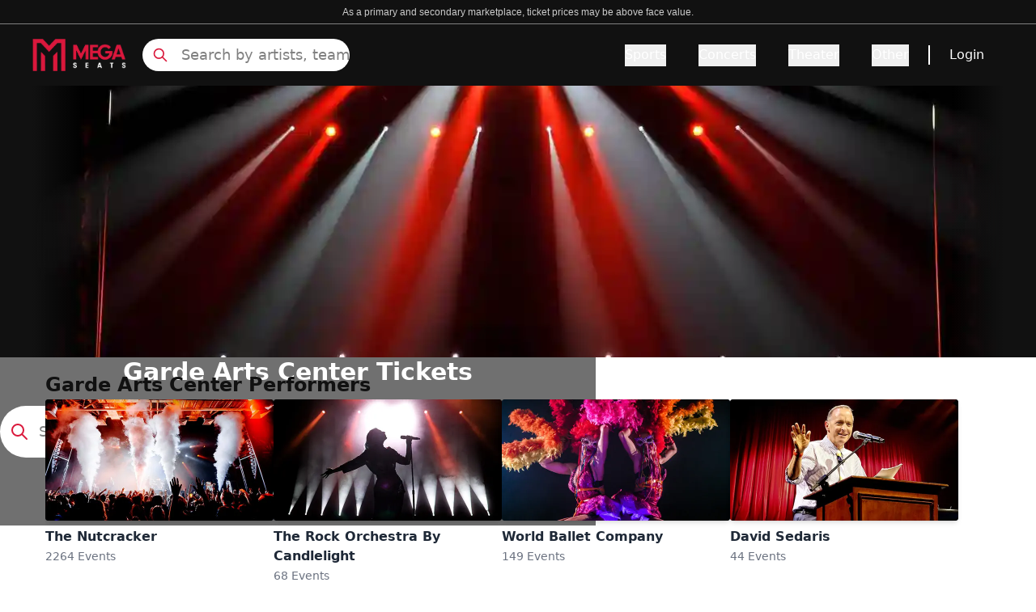

--- FILE ---
content_type: text/html; charset=utf-8
request_url: https://www.megaseats.com/venues/garde-arts-center-9178
body_size: 80957
content:
<!DOCTYPE html><html lang="en"><head><meta charSet="utf-8"/><meta name="viewport" content="width=device-width, initial-scale=1"/><link rel="preload" as="image" href="https://cdn.builder.io/api/v1/pixel?apiKey=8fca4271d5714dd2bda28f049e0856e9"/><link rel="preload" as="image" imageSrcSet="/_next/image?url=%2F_next%2Fstatic%2Fmedia%2Fbanner_home.3a2673e5.webp&amp;w=640&amp;q=25 640w, /_next/image?url=%2F_next%2Fstatic%2Fmedia%2Fbanner_home.3a2673e5.webp&amp;w=750&amp;q=25 750w, /_next/image?url=%2F_next%2Fstatic%2Fmedia%2Fbanner_home.3a2673e5.webp&amp;w=828&amp;q=25 828w, /_next/image?url=%2F_next%2Fstatic%2Fmedia%2Fbanner_home.3a2673e5.webp&amp;w=1080&amp;q=25 1080w, /_next/image?url=%2F_next%2Fstatic%2Fmedia%2Fbanner_home.3a2673e5.webp&amp;w=1200&amp;q=25 1200w, /_next/image?url=%2F_next%2Fstatic%2Fmedia%2Fbanner_home.3a2673e5.webp&amp;w=1920&amp;q=25 1920w, /_next/image?url=%2F_next%2Fstatic%2Fmedia%2Fbanner_home.3a2673e5.webp&amp;w=2048&amp;q=25 2048w, /_next/image?url=%2F_next%2Fstatic%2Fmedia%2Fbanner_home.3a2673e5.webp&amp;w=3840&amp;q=25 3840w" imageSizes="(max-width: 768px) 100vw, (max-width: 1200px) 1000px, 1200px"/><link rel="stylesheet" href="/_next/static/css/eb9ab97d8410f150.css" data-precedence="next"/><link rel="preload" as="script" fetchPriority="low" href="/_next/static/chunks/webpack-d9405a455a0d85d3.js"/><script src="/_next/static/chunks/4bd1b696-182b6b13bdad92e3.js" async=""></script><script src="/_next/static/chunks/1255-81cc9ba58cfcad9d.js" async=""></script><script src="/_next/static/chunks/main-app-b7ac91ae224968d9.js" async=""></script><script src="/_next/static/chunks/1155-12e6b87eefd8e44c.js" async=""></script><script src="/_next/static/chunks/6942-3c847e4bb4c5d12c.js" async=""></script><script src="/_next/static/chunks/277-9afe90dd9a454136.js" async=""></script><script src="/_next/static/chunks/app/layout-84335862b01f018b.js" async=""></script><script src="/_next/static/chunks/2619-024c323f8ca0f6aa.js" async=""></script><script src="/_next/static/chunks/app/not-found-d6d272be134901b8.js" async=""></script><script src="/_next/static/chunks/27b3030d-cda2f46eecc2b7fc.js" async=""></script><script src="/_next/static/chunks/1960-7ada17bf8132504f.js" async=""></script><script src="/_next/static/chunks/app/%5B...page%5D/page-7fc7157857c240dd.js" async=""></script><link rel="preload" href="https://www.googletagmanager.com/gtm.js?id=GTM-5HMMV6D" as="script"/><link rel="preload" href="https://cdn.cookielaw.org/consent/0193d016-6027-7f53-8829-5badb123b2b0/OtAutoBlock.js" as="script"/><link rel="preload" href="https://cdn.cookielaw.org/scripttemplates/otSDKStub.js" as="script"/><link rel="preload" href="/general.min.js" as="script"/><link rel="preload" href="/_next/static/chunks/2357.3bcf5e59271d873b.js" as="script" fetchPriority="low"/><link rel="preload" href="/_next/static/chunks/c16f53c3.409df1246fc2628c.js" as="script" fetchPriority="low"/><link rel="preload" href="/_next/static/chunks/3741.0cf1f326438074b7.js" as="script" fetchPriority="low"/><link rel="preload" href="/_next/static/chunks/7492.eac018c08bcc55a0.js" as="script" fetchPriority="low"/><link rel="preload" href="/_next/static/chunks/6862.b47bc218edfb790c.js" as="script" fetchPriority="low"/><link rel="preload" href="/_next/static/chunks/9815.e22da780ef69fa43.js" as="script" fetchPriority="low"/><link rel="preload" href="/_next/static/chunks/8969.9353f5a132ce2f54.js" as="script" fetchPriority="low"/><link rel="preload" href="/_next/static/chunks/8951.1ed581c2207eb5a4.js" as="script" fetchPriority="low"/><link rel="preload" href="/_next/static/chunks/4683.c3b0eeea2be0a55c.js" as="script" fetchPriority="low"/><link rel="preload" href="/_next/static/chunks/980.b338152f0fdcb9e0.js" as="script" fetchPriority="low"/><link rel="preload" href="/_next/static/chunks/4381.412d1c80c67f3a7a.js" as="script" fetchPriority="low"/><link rel="preload" href="/_next/static/chunks/9322.7f92e6c61ff70976.js" as="script" fetchPriority="low"/><link rel="preload" href="/_next/static/chunks/7613.605da0b96bd0257d.js" as="script" fetchPriority="low"/><title>15% Off Garde Arts Center Tickets &amp; Events Use Code NOFEES15</title><meta name="description" content="Get Cheap Garde Arts Center Tickets &amp; Events Before They&#x27;re Gone - Limited Time Offer! 15% OFF Use Code NOFEES15 - No Fees and Free Shipping"/><meta name="robots" content="index, follow"/><link rel="canonical" href="https://www.megaseats.com/venues/garde-arts-center-9178"/><meta property="og:title" content="15% Off Garde Arts Center Tickets &amp; Events Use Code NOFEES15"/><meta property="og:description" content="Get Cheap Garde Arts Center Tickets &amp; Events Before They&#x27;re Gone - Limited Time Offer! 15% OFF Use Code NOFEES15 - No Fees and Free Shipping"/><meta property="og:url" content="https://www.megaseats.com/venues/garde-arts-center-9178"/><meta name="twitter:card" content="summary"/><meta name="twitter:title" content="15% Off Garde Arts Center Tickets &amp; Events Use Code NOFEES15"/><meta name="twitter:description" content="Get Cheap Garde Arts Center Tickets &amp; Events Before They&#x27;re Gone - Limited Time Offer! 15% OFF Use Code NOFEES15 - No Fees and Free Shipping"/><link rel="shortcut icon" href="/icons/megaseats/favicon-32x32.png"/><link rel="icon" href="/icons/megaseats/favicon.ico"/><link rel="apple-touch-icon" href="/icons/megaseats/apple-icon-192x192.png"/><script src="/_next/static/chunks/polyfills-42372ed130431b0a.js" noModule=""></script></head><body class="overflow-x-hidden bg-white"><div hidden=""><!--$--><!--/$--></div><main class=""><script data-id="builderio-init-variants-fns" nonce="">
  window.builderIoAbTest = function updateCookiesAndStyles(contentId, variants, isHydrationTarget, isAngularSDK) {
  function getAndSetVariantId() {
    function setCookie(name, value, days) {
      let expires = '';
      if (days) {
        const date = new Date();
        date.setTime(date.getTime() + days * 24 * 60 * 60 * 1000);
        expires = '; expires=' + date.toUTCString();
      }
      document.cookie = name + '=' + (value || '') + expires + '; path=/' + '; Secure; SameSite=None';
    }
    function getCookie(name) {
      const nameEQ = name + '=';
      const ca = document.cookie.split(';');
      for (let i = 0; i < ca.length; i++) {
        let c = ca[i];
        while (c.charAt(0) === ' ') c = c.substring(1, c.length);
        if (c.indexOf(nameEQ) === 0) return c.substring(nameEQ.length, c.length);
      }
      return null;
    }
    const cookieName = `builder.tests.${contentId}`;
    const variantInCookie = getCookie(cookieName);
    const availableIDs = variants.map(vr => vr.id).concat(contentId);
    if (variantInCookie && availableIDs.includes(variantInCookie)) {
      return variantInCookie;
    }
    let n = 0;
    const random = Math.random();
    for (let i = 0; i < variants.length; i++) {
      const variant = variants[i];
      const testRatio = variant.testRatio;
      n += testRatio;
      if (random < n) {
        setCookie(cookieName, variant.id);
        return variant.id;
      }
    }
    setCookie(cookieName, contentId);
    return contentId;
  }
  const winningVariantId = getAndSetVariantId();
  let styleEl = document.currentScript?.previousElementSibling;
  if (isAngularSDK) {
    styleEl = document.currentScript?.parentElement?.previousElementSibling?.querySelector('style');
  }
  if (isHydrationTarget) {
    styleEl.remove();
    const thisScriptEl = document.currentScript;
    thisScriptEl?.remove();
  } else {
    const newStyleStr = variants.concat({
      id: contentId
    }).filter(variant => variant.id !== winningVariantId).map(value => {
      return `.variant-${value.id} {  display: none; }
        `;
    }).join('');
    styleEl.innerHTML = newStyleStr;
  }
}
  window.builderIoRenderContent = function updateVariantVisibility(variantContentId, defaultContentId, isHydrationTarget) {
  if (!navigator.cookieEnabled) {
    return;
  }
  function getCookie(name) {
    const nameEQ = name + '=';
    const ca = document.cookie.split(';');
    for (let i = 0; i < ca.length; i++) {
      let c = ca[i];
      while (c.charAt(0) === ' ') c = c.substring(1, c.length);
      if (c.indexOf(nameEQ) === 0) return c.substring(nameEQ.length, c.length);
    }
    return null;
  }
  const cookieName = `builder.tests.${defaultContentId}`;
  const winningVariant = getCookie(cookieName);
  const parentDiv = document.currentScript?.parentElement;
  const isDefaultContent = variantContentId === defaultContentId;
  const isWinningVariant = winningVariant === variantContentId;
  if (isWinningVariant && !isDefaultContent) {
    parentDiv?.removeAttribute('hidden');
    parentDiv?.removeAttribute('aria-hidden');
  } else if (!isWinningVariant && isDefaultContent) {
    parentDiv?.setAttribute('hidden', 'true');
    parentDiv?.setAttribute('aria-hidden', 'true');
  }
  if (isHydrationTarget) {
    if (!isWinningVariant) {
      parentDiv?.remove();
    }
    const thisScriptEl = document.currentScript;
    thisScriptEl?.remove();
  }
  return;
}
  </script><script data-id="builderio-init-personalization-variants-fns" nonce="">
  window.filterWithCustomTargeting = function filterWithCustomTargeting(userAttributes, query, startDate, endDate) {
  function isString(val) {
    return typeof val === 'string';
  }
  function isNumber(val) {
    return typeof val === 'number';
  }
  function objectMatchesQuery(userattr, query) {
    const result = (() => {
      const property = query.property;
      const operator = query.operator;
      let testValue = query.value;
      if (query && query.property === 'urlPath' && query.value && typeof query.value === 'string' && query.value !== '/' && query.value.endsWith('/')) {
        testValue = query.value.slice(0, -1);
      }
      if (!(property && operator)) {
        return true;
      }
      if (Array.isArray(testValue)) {
        if (operator === 'isNot') {
          return testValue.every(val => objectMatchesQuery(userattr, {
            property,
            operator,
            value: val
          }));
        }
        return !!testValue.find(val => objectMatchesQuery(userattr, {
          property,
          operator,
          value: val
        }));
      }
      const value = userattr[property];
      if (Array.isArray(value)) {
        return value.includes(testValue);
      }
      switch (operator) {
        case 'is':
          return value === testValue;
        case 'isNot':
          return value !== testValue;
        case 'contains':
          return (isString(value) || Array.isArray(value)) && value.includes(String(testValue));
        case 'startsWith':
          return isString(value) && value.startsWith(String(testValue));
        case 'endsWith':
          return isString(value) && value.endsWith(String(testValue));
        case 'greaterThan':
          return isNumber(value) && isNumber(testValue) && value > testValue;
        case 'lessThan':
          return isNumber(value) && isNumber(testValue) && value < testValue;
        case 'greaterThanOrEqualTo':
          return isNumber(value) && isNumber(testValue) && value >= testValue;
        case 'lessThanOrEqualTo':
          return isNumber(value) && isNumber(testValue) && value <= testValue;
        default:
          return false;
      }
    })();
    return result;
  }
  const item = {
    query,
    startDate,
    endDate
  };
  const now = userAttributes.date && new Date(userAttributes.date) || new Date();
  if (item.startDate && new Date(item.startDate) > now) {
    return false;
  } else if (item.endDate && new Date(item.endDate) < now) {
    return false;
  }
  if (!item.query || !item.query.length) {
    return true;
  }
  return item.query.every(filter => {
    return objectMatchesQuery(userAttributes, filter);
  });
}
  window.builderIoPersonalization = function getPersonalizedVariant(variants, blockId, isHydrationTarget, locale) {
  if (!navigator.cookieEnabled) {
    return;
  }
  function getCookie(name) {
    const nameEQ = name + '=';
    const ca = document.cookie.split(';');
    for (let i = 0; i < ca.length; i++) {
      let c = ca[i];
      while (c.charAt(0) == ' ') c = c.substring(1, c.length);
      if (c.indexOf(nameEQ) == 0) return c.substring(nameEQ.length, c.length);
    }
    return null;
  }
  const attributes = JSON.parse(getCookie('builder.userAttributes') || '{}');
  if (locale) {
    attributes.locale = locale;
  }
  const winningVariantIndex = variants?.findIndex(function (variant) {
    return window.filterWithCustomTargeting(attributes, variant.query, variant.startDate, variant.endDate);
  });
  const parentDiv = document.currentScript?.parentElement;
  const variantId = parentDiv?.getAttribute('data-variant-id');
  const isDefaultVariant = variantId === `${blockId}-default`;
  const isWinningVariant = winningVariantIndex !== -1 && variantId === `${blockId}-${winningVariantIndex}` || winningVariantIndex === -1 && isDefaultVariant;
  if (isWinningVariant && !isDefaultVariant) {
    parentDiv?.removeAttribute('hidden');
    parentDiv?.removeAttribute('aria-hidden');
  } else if (!isWinningVariant && isDefaultVariant) {
    parentDiv?.setAttribute('hidden', 'true');
    parentDiv?.setAttribute('aria-hidden', 'true');
  }
  if (isHydrationTarget) {
    if (!isWinningVariant) {
      const itsStyleEl = parentDiv?.previousElementSibling;
      if (itsStyleEl) {
        itsStyleEl.remove();
      }
      parentDiv?.remove();
    }
    const thisScript = document.currentScript;
    if (thisScript) {
      thisScript.remove();
    }
  }
}
  window.updateVisibilityStylesScript = function updateVisibilityStylesScript(variants, blockId, isHydrationTarget, locale) {
  function getCookie(name) {
    const nameEQ = name + '=';
    const ca = document.cookie.split(';');
    for (let i = 0; i < ca.length; i++) {
      let c = ca[i];
      while (c.charAt(0) == ' ') c = c.substring(1, c.length);
      if (c.indexOf(nameEQ) == 0) return c.substring(nameEQ.length, c.length);
    }
    return null;
  }
  const visibilityStylesEl = document.currentScript?.previousElementSibling;
  if (!visibilityStylesEl) {
    return;
  }
  if (isHydrationTarget) {
    visibilityStylesEl.remove();
    const currentScript = document.currentScript;
    if (currentScript) {
      currentScript.remove();
    }
  } else {
    const attributes = JSON.parse(getCookie('builder.userAttributes') || '{}');
    if (locale) {
      attributes.locale = locale;
    }
    const winningVariantIndex = variants?.findIndex(function (variant) {
      return window.filterWithCustomTargeting(attributes, variant.query, variant.startDate, variant.endDate);
    });
    if (winningVariantIndex !== -1) {
      let newStyleStr = variants?.map((_, index) => {
        if (index === winningVariantIndex) return '';
        return `div[data-variant-id="${blockId}-${index}"] { display: none !important; } `;
      }).join('') || '';
      newStyleStr += `div[data-variant-id="${blockId}-default"] { display: none !important; } `;
      visibilityStylesEl.innerHTML = newStyleStr;
    }
  }
}
  </script><div builder-content-id="e5456e27d7fa4110b3b05bd4fefc4a14" builder-model="events-page" class="variant-e5456e27d7fa4110b3b05bd4fefc4a14"><style data-id="builderio-content" nonce="">.builder-button {
  all: unset;
}

.builder-text > p:first-of-type, .builder-text > .builder-paragraph:first-of-type {
  margin: 0;
}
.builder-text > p, .builder-text > .builder-paragraph {
  color: inherit;
  line-height: inherit;
  letter-spacing: inherit;
  font-weight: inherit;
  font-size: inherit;
  text-align: inherit;
  font-family: inherit;
}</style><style>.props-blocks-wrapper-b46bf284 {
  display: flex;
  flex-direction: column;
  align-items: stretch;
}</style><div class="builder-blocks props-blocks-wrapper-b46bf284"><style data-id="builderio-block" nonce="">    </style><div builder-id="builder-b7c26494214245e5ad961233832244fb" class="builder-b7c26494214245e5ad961233832244fb builder-block builder-symbol"><div builder-content-id="6078e21cbfd447baad13a6149c9c9264" builder-model="symbol" class="variant-6078e21cbfd447baad13a6149c9c9264"><style data-id="builderio-content" nonce=""></style><style>.props-blocks-wrapper-b46bf284 {
  display: flex;
  flex-direction: column;
  align-items: stretch;
}</style><div class="builder-blocks props-blocks-wrapper-b46bf284"><style data-id="builderio-block" nonce="">.builder-ec5d7dd1c0c64e8883134ec8089ce408 {
    display: flex;
flex-direction: column;
flex-shrink: 0;
box-sizing: border-box;
  }    </style><div builder-id="builder-ec5d7dd1c0c64e8883134ec8089ce408" class="builder-ec5d7dd1c0c64e8883134ec8089ce408 builder-block"><style data-id="builderio-block" nonce="">.builder-9f58d8f3c17342c9a5d686417b07c3a3 {
    display: flex;
flex-direction: column;
position: relative;
flex-shrink: 0;
box-sizing: border-box;
height: 30px;
background-color: rgba(17, 17, 17, 1);
border-width: 0px 0px 0.5px 0px;
border-style: solid;
border-color: #808080;
  }  @media (max-width: 767px) {
      .builder-9f58d8f3c17342c9a5d686417b07c3a3 {
    padding-bottom: 4px;
height: auto;
padding-top: 4px;
  }
    }  </style><div builder-id="builder-9f58d8f3c17342c9a5d686417b07c3a3" class="builder-9f58d8f3c17342c9a5d686417b07c3a3 builder-block"><style data-id="builderio-block" nonce="">.builder-a895a2e058914d55867cd3ed3ef92163 {
    display: flex;
flex-direction: column;
position: relative;
flex-shrink: 0;
box-sizing: border-box;
line-height: normal;
height: auto;
color: rgba(255, 255, 255, 1);
margin-left: auto;
margin-right: auto;
margin-top: auto;
margin-bottom: auto;
font-size: 12px;
font-family: Courier, monospace;
text-align: center;
max-width: 90%;
  }  @media (max-width: 767px) {
      .builder-a895a2e058914d55867cd3ed3ef92163 {
    font-size: 8px;
text-align: center;
font-family: Courier, monospace;
padding-bottom: 0px;
margin-bottom: auto;
width: 100%;
  }
    }  </style><div builder-id="builder-a895a2e058914d55867cd3ed3ef92163" class="builder-a895a2e058914d55867cd3ed3ef92163 builder-block"><div class="builder-text" style="outline:none"><span style="color: rgb(204, 204, 204); font-size: 14px; text-align: center; background-color: rgb(17, 17, 17);"><font face="Arial, sans-serif"><span style="font-size: 12px;">As a primary and secondary marketplace, ticket prices may be above face value.</span></font></span></div></div></div><style data-id="builderio-block" nonce="">.builder-44a29c4a068e46dc819638eb2a4c8101 {
    flex-shrink: 0;
box-sizing: border-box;
min-height: 0px;
background-color: rgba(17, 17, 17, 1);
justify-content: space-between;
padding-left: 20px;
padding-right: 20px;
padding-top: 10px;
padding-bottom: 10px;
display: flex;
flex-direction: row;
max-width: auto;
position: relative;
  }  @media (max-width: 767px) {
      .builder-44a29c4a068e46dc819638eb2a4c8101 {
    justify-content: space-between;
display: flex;
flex-direction: row;
align-items: center;
padding-left: 8px;
padding-right: 8px;
padding-bottom: 0px;
padding-top: 0px;
  }
    }  </style><div builder-id="builder-44a29c4a068e46dc819638eb2a4c8101" class="builder-44a29c4a068e46dc819638eb2a4c8101 builder-block"><style data-id="builderio-block" nonce="">.builder-f5b512dd76ea423693e06b65043a9022 {
    display: flex;
flex-direction: row;
flex-shrink: 0;
box-sizing: border-box;
justify-content: flex-start;
align-items: center;
width: 100%;
margin-right: auto;
margin-left: auto;
max-width: 1200px;
  } @media (max-width: 1023px) {
      .builder-f5b512dd76ea423693e06b65043a9022 {
    display: flex;
flex-direction: row;
margin-left: auto;
margin-right: auto;
  }
    } @media (max-width: 767px) {
      .builder-f5b512dd76ea423693e06b65043a9022 {
    width: 100%;
display: flex;
height: 100%;
min-height: 65px;
  }
    }  </style><div builder-id="builder-f5b512dd76ea423693e06b65043a9022" class="builder-f5b512dd76ea423693e06b65043a9022 builder-block"><style data-id="builderio-block" nonce="">.builder-c42cae47c2aa47bcaf0280c8b58eef97 {
    display: flex;
flex-direction: column;
position: relative;
flex-shrink: 0;
box-sizing: border-box;
width: 116px;
overflow: hidden;
height: 40px;
pointer-events: auto;
cursor: pointer;
object-fit: contain;
margin-right: 20px;
  } @media (max-width: 1023px) {
      .builder-c42cae47c2aa47bcaf0280c8b58eef97 {
    order: 2;
margin-right: auto;
width: 116px;
height: 40px;
  }
    } @media (max-width: 767px) {
      .builder-c42cae47c2aa47bcaf0280c8b58eef97 {
    max-width: 126px;
margin-right: auto;
order: 2;
margin-left: auto;
  }
    }  </style><a href="/" builder-id="builder-c42cae47c2aa47bcaf0280c8b58eef97" class="builder-c42cae47c2aa47bcaf0280c8b58eef97 builder-block"><style>.img-3cc22d08 {
  opacity: 1;
  transition: opacity 0.2s ease-in-out;
}.div-3cc22d08 {
  width: 100%;
  pointer-events: none;
  font-size: 0;
}.div-3cc22d08-2 {
  display: flex;
  flex-direction: column;
  align-items: stretch;
  position: absolute;
  top: 0;
  left: 0;
  width: 100%;
  height: 100%;
}</style><picture><source type="image/webp" srcSet="https://cdn.builder.io/api/v1/image/assets%2F8fca4271d5714dd2bda28f049e0856e9%2Fd99d5e0ef0e9449d8e6c89b083fb5ef0?format=webp&amp;width=100 100w, https://cdn.builder.io/api/v1/image/assets%2F8fca4271d5714dd2bda28f049e0856e9%2Fd99d5e0ef0e9449d8e6c89b083fb5ef0?format=webp&amp;width=200 200w, https://cdn.builder.io/api/v1/image/assets%2F8fca4271d5714dd2bda28f049e0856e9%2Fd99d5e0ef0e9449d8e6c89b083fb5ef0?format=webp&amp;width=400 400w, https://cdn.builder.io/api/v1/image/assets%2F8fca4271d5714dd2bda28f049e0856e9%2Fd99d5e0ef0e9449d8e6c89b083fb5ef0?format=webp&amp;width=800 800w, https://cdn.builder.io/api/v1/image/assets%2F8fca4271d5714dd2bda28f049e0856e9%2Fd99d5e0ef0e9449d8e6c89b083fb5ef0?format=webp&amp;width=1200 1200w, https://cdn.builder.io/api/v1/image/assets%2F8fca4271d5714dd2bda28f049e0856e9%2Fd99d5e0ef0e9449d8e6c89b083fb5ef0?format=webp&amp;width=1600 1600w, https://cdn.builder.io/api/v1/image/assets%2F8fca4271d5714dd2bda28f049e0856e9%2Fd99d5e0ef0e9449d8e6c89b083fb5ef0?format=webp&amp;width=2000 2000w, https://cdn.builder.io/api/v1/image/assets%2F8fca4271d5714dd2bda28f049e0856e9%2Fd99d5e0ef0e9449d8e6c89b083fb5ef0?format=webp&amp;width=116 116w"/><img loading="lazy" fetchPriority="auto" role="presentation" style="object-position:center;object-fit:cover;position:absolute;height:100%;width:100%;left:0px;top:0px" class="builder-image img-3cc22d08" src="https://cdn.builder.io/api/v1/image/assets%2F8fca4271d5714dd2bda28f049e0856e9%2Fd99d5e0ef0e9449d8e6c89b083fb5ef0?width=116" srcSet="https://cdn.builder.io/api/v1/image/assets%2F8fca4271d5714dd2bda28f049e0856e9%2Fd99d5e0ef0e9449d8e6c89b083fb5ef0?width=100 100w, https://cdn.builder.io/api/v1/image/assets%2F8fca4271d5714dd2bda28f049e0856e9%2Fd99d5e0ef0e9449d8e6c89b083fb5ef0?width=200 200w, https://cdn.builder.io/api/v1/image/assets%2F8fca4271d5714dd2bda28f049e0856e9%2Fd99d5e0ef0e9449d8e6c89b083fb5ef0?width=400 400w, https://cdn.builder.io/api/v1/image/assets%2F8fca4271d5714dd2bda28f049e0856e9%2Fd99d5e0ef0e9449d8e6c89b083fb5ef0?width=800 800w, https://cdn.builder.io/api/v1/image/assets%2F8fca4271d5714dd2bda28f049e0856e9%2Fd99d5e0ef0e9449d8e6c89b083fb5ef0?width=1200 1200w, https://cdn.builder.io/api/v1/image/assets%2F8fca4271d5714dd2bda28f049e0856e9%2Fd99d5e0ef0e9449d8e6c89b083fb5ef0?width=1600 1600w, https://cdn.builder.io/api/v1/image/assets%2F8fca4271d5714dd2bda28f049e0856e9%2Fd99d5e0ef0e9449d8e6c89b083fb5ef0?width=2000 2000w, https://cdn.builder.io/api/v1/image/assets%2F8fca4271d5714dd2bda28f049e0856e9%2Fd99d5e0ef0e9449d8e6c89b083fb5ef0?width=116 116w" sizes="(max-width: 638px) 19vw, (max-width: 998px) 12vw, 9vw"/></picture><div class="builder-image-sizer div-3cc22d08" style="padding-top:36%"></div></a><style data-id="builderio-block" nonce="">.builder-972f3e8aa1a647b29b6d8f2e091eda1b {
    display: flex;
flex-direction: column;
position: relative;
flex-shrink: 0;
box-sizing: border-box;
height: 40px;
max-width: 256px;
width: 100%;
  } @media (max-width: 1023px) {
      .builder-972f3e8aa1a647b29b6d8f2e091eda1b {
    display: flex;
order: 1;
margin-right: auto;
max-width: 24px;
  }
    } @media (max-width: 767px) {
      .builder-972f3e8aa1a647b29b6d8f2e091eda1b {
    display: flex;
max-width: 20px;
height: auto;
order: 1;
margin-right: auto;
  }
    }  </style><div builder-id="builder-972f3e8aa1a647b29b6d8f2e091eda1b" class="builder-972f3e8aa1a647b29b6d8f2e091eda1b builder-block"><div class="relative flex items-center h-full"><svg xmlns="http://www.w3.org/2000/svg" fill="none" viewBox="0 0 24 24" stroke-width="2" stroke="currentColor" aria-hidden="true" style="color:#DA183B" class="w-6 h-6 lg:hidden"><path stroke-linecap="round" stroke-linejoin="round" d="M21 21l-6-6m2-5a7 7 0 11-14 0 7 7 0 0114 0z"></path></svg><svg xmlns="http://www.w3.org/2000/svg" fill="none" viewBox="0 0 24 24" stroke-width="2" stroke="currentColor" aria-hidden="true" style="color:#DA183B" class="hidden lg:block absolute w-5 h-5 left-3"><path stroke-linecap="round" stroke-linejoin="round" d="M21 21l-6-6m2-5a7 7 0 11-14 0 7 7 0 0114 0z"></path></svg><input class="lg:block hidden w-full h-full pl-12 placeholder:text-lg placeholder:text-[#808080] placeholder:font-light bg-white border-none rounded-full focus:outline-none outline-none" placeholder="Search by artists, team" value=""/><div class="hidden opacity-0 scrollbar-hide bg-white border border-gray w-full h-80 overflow-y-scroll p-4 z-[99999] top-12 rounded"><div class="mt-8"><div class="flex flex-col items-center justify-center w-full"><div class="relative w-40 h-40 overflow-hidden"><img alt="No matching" loading="lazy" decoding="async" data-nimg="fill" style="position:absolute;height:100%;width:100%;left:0;top:0;right:0;bottom:0;color:transparent" src="https://megaseats-public.s3.amazonaws.com/no_results.svg"/></div><span class="mt-6 text-sm font-light text-center text-gray-600">Press <strong>Enter</strong> to search for <strong></strong></span></div></div></div></div></div><style data-id="builderio-block" nonce="">.builder-2f6070fa3c614809b0b5aab574656c60 {
    display: flex;
flex-shrink: 0;
box-sizing: border-box;
justify-content: flex-end;
width: auto;
align-items: center;
flex-grow: 1;
font-weight: 500;
  } @media (max-width: 1023px) {
      .builder-2f6070fa3c614809b0b5aab574656c60 {
    order: 3;
max-width: 24px;
  }
    } @media (max-width: 767px) {
      .builder-2f6070fa3c614809b0b5aab574656c60 {
    display: flex;
flex-direction: row;
order: 3;
margin-left: auto;
max-width: 30px;
  }
    }  </style><div frameBorder="" builder-id="builder-2f6070fa3c614809b0b5aab574656c60" class="builder-2f6070fa3c614809b0b5aab574656c60 builder-block"><style data-id="builderio-block" nonce="">.builder-fdd980f471ff45d681514d4d3c3ceac8 {
    position: relative;
box-sizing: border-box;
display: flex;
flex-shrink: 0;
flex-direction: column;
font-weight: 500;
  }    </style><style>
                .navbar-heading-2 {
                    font-weight: undefined;
                }

                .navbar-heading-2:hover {
                    text-decoration: underline;
                    text-underline-offset: undefined;
                    text-decoration-thickness: undefined;
                    text-decoration-color: undefined;
                }

                .navbar-tab-2 {
                    color: #DA183B;
                    font-weight: undefined;
                    text-underline-offset: undefined;
                    text-decoration-color: undefined;
                }

                .navbar-tab-2:hover {
                    color: undefined;
                    text-decoration: undefined;
                    text-decoration-color: undefined;
                    text-decoration-thickness: undefined;
                }

                .navbar-tab-selected-2{
                    color: #111111;
                    text-decoration: undefined;
                    text-decoration-thickness: undefined;
                }
                .navbar-tab-unselected-2 {
                    text-decoration: undefined;
                    text-decoration-thickness: undefined;

                }
                @media (min-width: 1024px) {
                .navbar-dropdown-item-2 {
                    padding: undefined;
                    border: undefined;
                    border-radius: undefined;
                }
                .navbar-dropdown-item-2:hover {
                    color: #DA183B;
                    border-color: undefined;
                }
                }

                .navbar-dropdown-item-2 {
                    color: #111;
                }

            </style><button aria-label="Menu Icon" type="button" style="color:#DA183B" class="lg:hidden"><svg xmlns="http://www.w3.org/2000/svg" fill="none" viewBox="0 0 24 24" stroke-width="2" stroke="currentColor" aria-hidden="true" class="w-6 h-6"><path stroke-linecap="round" stroke-linejoin="round" d="M4 6h16M4 12h16M4 18h16"></path></svg></button><div class="hidden lg:flex"><div><div class="flex items-center h-full space-x-10"><div class="overflow-visible" data-headlessui-state=""><button style="border-bottom-color:transparent;color:#fff" class="navbar-heading-2 relative z-10 flex items-center text-base border-b-2 -mb-px pt-px transition-colors ease-out duration-200 focus:outline-none" type="button" aria-expanded="false" data-headlessui-state="">Sports</button></div><span hidden="" style="position:fixed;top:1px;left:1px;width:1px;height:0;padding:0;margin:-1px;overflow:hidden;clip:rect(0, 0, 0, 0);white-space:nowrap;border-width:0;display:none"></span><div class="overflow-visible" data-headlessui-state=""><button style="border-bottom-color:transparent;color:#fff" class="navbar-heading-2 relative z-10 flex items-center text-base border-b-2 -mb-px pt-px transition-colors ease-out duration-200 focus:outline-none" type="button" aria-expanded="false" data-headlessui-state="">Concerts</button></div><span hidden="" style="position:fixed;top:1px;left:1px;width:1px;height:0;padding:0;margin:-1px;overflow:hidden;clip:rect(0, 0, 0, 0);white-space:nowrap;border-width:0;display:none"></span><div class="overflow-visible" data-headlessui-state=""><button style="border-bottom-color:transparent;color:#fff" class="navbar-heading-2 relative z-10 flex items-center text-base border-b-2 -mb-px pt-px transition-colors ease-out duration-200 focus:outline-none" type="button" aria-expanded="false" data-headlessui-state="">Theater</button></div><span hidden="" style="position:fixed;top:1px;left:1px;width:1px;height:0;padding:0;margin:-1px;overflow:hidden;clip:rect(0, 0, 0, 0);white-space:nowrap;border-width:0;display:none"></span><div class="overflow-visible" data-headlessui-state=""><button style="border-bottom-color:transparent;color:#fff" class="navbar-heading-2 relative z-10 flex items-center text-base border-b-2 -mb-px pt-px transition-colors ease-out duration-200 focus:outline-none" type="button" aria-expanded="false" data-headlessui-state="">Other</button></div><span hidden="" style="position:fixed;top:1px;left:1px;width:1px;height:0;padding:0;margin:-1px;overflow:hidden;clip:rect(0, 0, 0, 0);white-space:nowrap;border-width:0;display:none"></span></div></div><span hidden="" style="position:fixed;top:1px;left:1px;width:1px;height:0;padding:0;margin:-1px;overflow:hidden;clip:rect(0, 0, 0, 0);white-space:nowrap;border-width:0;display:none"></span></div><style data-id="builderio-block" nonce="">.builder-5611e0076a374f3ea52563a813ad22e0 {
    position: relative;
margin-left: 1.5rem;
box-sizing: border-box;
display: flex;
height: 1.5rem;
width: 0.125rem;
flex-shrink: 0;
flex-direction: column;
background-color: rgb(255, 255, 255);
  } @media (max-width: 1023px) {
      .builder-5611e0076a374f3ea52563a813ad22e0 {
    display: none;
  }
    } @media (max-width: 767px) {
      .builder-5611e0076a374f3ea52563a813ad22e0 {
    display: none;
  }
    }  </style><div builder-id="builder-5611e0076a374f3ea52563a813ad22e0" class="builder-5611e0076a374f3ea52563a813ad22e0 builder-block"></div><style data-id="builderio-block" nonce="">.builder-a4906c9c2d694129a6d8617f322d434a {
    position: relative;
box-sizing: border-box;
display: flex;
flex-shrink: 0;
cursor: pointer;
appearance: none;
flex-direction: column;
border-bottom-left-radius: 0.25rem;
border-bottom-right-radius: 0.25rem;
border-top-left-radius: 0.25rem;
border-top-right-radius: 0.25rem;
padding-left: 1.5rem;
padding-right: 1.5rem;
padding-top: 1rem;
padding-bottom: 1rem;
text-align: center;
color: rgb(255, 255, 255);
  } @media (max-width: 1023px) {
      .builder-a4906c9c2d694129a6d8617f322d434a {
    display: none;
  }
    } @media (max-width: 767px) {
      .builder-a4906c9c2d694129a6d8617f322d434a {
    display: none;
  }
    }  </style><a href="https://login.megaseats.com/" builder-id="builder-a4906c9c2d694129a6d8617f322d434a" class=" builder-a4906c9c2d694129a6d8617f322d434a builder-block" role="link">Login</a></div></div></div></div><style data-id="builderio-block" nonce="">.builder-pixel-vipm2cjrznf {
    height: 0;
width: 0;
display: block;
opacity: 0;
overflow: hidden;
pointer-events: none;
  }    </style><img src="https://cdn.builder.io/api/v1/pixel?apiKey=8fca4271d5714dd2bda28f049e0856e9" aria-hidden="true" alt="" role="presentation" width="0" height="0" builder-id="builder-pixel-vipm2cjrznf" class="builder-pixel-vipm2cjrznf builder-block"/></div></div></div><style data-id="builderio-block" nonce="">.builder-688a0568f72946ee80bf3ace4200a3b4 {
    display: flex;
flex-direction: column;
position: relative;
flex-shrink: 0;
box-sizing: border-box;
margin-top: 0px;
  }    </style><div builder-id="builder-688a0568f72946ee80bf3ace4200a3b4" class="builder-688a0568f72946ee80bf3ace4200a3b4 builder-block"><div class="relative bg-[#111111] -ml-[calc(50vw-50%)] -mr-[calc(50vw-50%)]"><div class="relative flex flex-col items-start justify-start max-w-[1200px] mx-auto h-[301px] lg:h-[336px]"><img alt="Spotlights on a stage" decoding="async" data-nimg="fill" class="object-cover" style="position:absolute;height:100%;width:100%;left:0;top:0;right:0;bottom:0;color:transparent" sizes="(max-width: 768px) 100vw, (max-width: 1200px) 1000px, 1200px" srcSet="/_next/image?url=%2F_next%2Fstatic%2Fmedia%2Fbanner_home.3a2673e5.webp&amp;w=640&amp;q=25 640w, /_next/image?url=%2F_next%2Fstatic%2Fmedia%2Fbanner_home.3a2673e5.webp&amp;w=750&amp;q=25 750w, /_next/image?url=%2F_next%2Fstatic%2Fmedia%2Fbanner_home.3a2673e5.webp&amp;w=828&amp;q=25 828w, /_next/image?url=%2F_next%2Fstatic%2Fmedia%2Fbanner_home.3a2673e5.webp&amp;w=1080&amp;q=25 1080w, /_next/image?url=%2F_next%2Fstatic%2Fmedia%2Fbanner_home.3a2673e5.webp&amp;w=1200&amp;q=25 1200w, /_next/image?url=%2F_next%2Fstatic%2Fmedia%2Fbanner_home.3a2673e5.webp&amp;w=1920&amp;q=25 1920w, /_next/image?url=%2F_next%2Fstatic%2Fmedia%2Fbanner_home.3a2673e5.webp&amp;w=2048&amp;q=25 2048w, /_next/image?url=%2F_next%2Fstatic%2Fmedia%2Fbanner_home.3a2673e5.webp&amp;w=3840&amp;q=25 3840w" src="/_next/image?url=%2F_next%2Fstatic%2Fmedia%2Fbanner_home.3a2673e5.webp&amp;w=3840&amp;q=25"/><div class="absolute inset-y-0 left-0 w-16 bg-gradient-to-r from-[#111111] to-transparent"></div><div class="absolute inset-y-0 right-0 w-16 bg-gradient-to-l from-[#111111] to-transparent"></div></div><div class="absolute inset-0 bg-[#111111]/60"><div class="relative flex flex-col items-center justify-center h-full pb-8"><h1 class="mb-6 text-lg sm:text-3xl text-center text-white font-bold">Garde Arts Center Tickets</h1><style data-id="builderio-block" nonce="">.builder-88fbf088da234d4aa6bb299a6dcf1539 {
    position: relative;
box-sizing: border-box;
display: flex;
height: 4rem;
width: 736px;
flex-shrink: 0;
flex-direction: column;
  } @media (max-width: 991px) {
      .builder-88fbf088da234d4aa6bb299a6dcf1539 {
    width: 90%;
  }
    } @media (max-width: 640px) {
      .builder-88fbf088da234d4aa6bb299a6dcf1539 {
    height: 3rem;
  }
    }  </style><div builder-id="builder-88fbf088da234d4aa6bb299a6dcf1539" class="builder-88fbf088da234d4aa6bb299a6dcf1539 builder-block"><div class="relative flex items-center h-full"><svg xmlns="http://www.w3.org/2000/svg" fill="none" viewBox="0 0 24 24" stroke-width="2" stroke="currentColor" aria-hidden="true" class="absolute w-5 h-5 sm:w-6 sm:h-6 text-primary left-3"><path stroke-linecap="round" stroke-linejoin="round" d="M21 21l-6-6m2-5a7 7 0 11-14 0 7 7 0 0114 0z"></path></svg><input type="text" class="sm:hidden flex items-center w-full h-full pl-10 placeholder:text-sm placeholder:text-[#808080] placeholder:font-light bg-white border-none rounded-md focus:outline-none outline-none" placeholder="Search for events, performers, venues, cities" readOnly="" value=""/><input class="sm:block hidden w-full h-full pl-12 placeholder:text-lg placeholder:text-[#808080] placeholder:font-light bg-white border-none rounded-full focus:outline-none outline-none" placeholder="Search for events, performers, venues, cities" value=""/><div class="hidden opacity-0 scrollbar-hide bg-white border border-gray w-full h-80 overflow-y-scroll p-4 z-[99999] top-14 sm:top-20 rounded-3xl"><div class="mt-8"><div class="flex flex-col items-center justify-center w-full"><div class="relative w-40 h-40 overflow-hidden"><img alt="No matching" loading="lazy" decoding="async" data-nimg="fill" style="position:absolute;height:100%;width:100%;left:0;top:0;right:0;bottom:0;color:transparent" src="https://megaseats-public.s3.amazonaws.com/no_results.svg"/></div><span class="mt-6 text-sm font-light text-center text-gray-600">Press <strong>Enter</strong> to search for <strong></strong></span></div></div></div></div></div><h2 class="mx-2 mt-4 text-base text-center text-white sm:text-lg sm:mx-0 sm:mt-6">New London, Connecticut</h2></div></div></div></div><style data-id="builderio-block" nonce="">.builder-cbd01f134e6e47c5b91c9bfb6e237673 {
    display: flex;
flex-direction: column;
position: relative;
flex-shrink: 0;
box-sizing: border-box;
width: 100%;
max-width: 1200px;
margin: 0 auto;
color: rgba(0, 0, 0, 1);
margin-left: auto;
margin-right: auto;
margin-top: 1rem;
padding-left: 1rem;
padding-right: 1rem;
  }    </style><div builder-id="builder-cbd01f134e6e47c5b91c9bfb6e237673" class="builder-cbd01f134e6e47c5b91c9bfb6e237673 builder-block"><style data-id="builderio-block" nonce="">.builder-62baf44c729c4612b5d660873533fd09 {
    font-size: 24px;
font-weight: 600;
color: #111111;
  }    </style><div builder-id="builder-62baf44c729c4612b5d660873533fd09" class="builder-62baf44c729c4612b5d660873533fd09 builder-block"><div class="builder-text" style="outline:none">Garde Arts Center Performers</div></div><div class="relative"><div class="overflow-x-scroll xl:overflow-x-hidden snap-x scrollbar-hide"><ul class="flex items-start justify-start gap-6 transition-transform duration-300 ease-in-out" style="transform:translateX(0px)"><li class="snap-start"><a title="The Nutcracker New London, CT - Garde Arts Center | MegaSeats" class="relative block w-[300px] md:w-[300px] lg:w-[282px]" href="/performers/the-nutcracker-3162/venues/new-london-garde-arts-center-9178"><div class="relative items-center justify-center flex overflow-hidden rounded shadow-md w-[300px] md:w-[300px] lg:w-[282px] h-[150px] bg-gradient-to-b from-[#111111] via-blue-800 to-gray-900"><img alt="The Nutcracker" loading="lazy" decoding="async" data-nimg="fill" class="object-cover" style="position:absolute;height:100%;width:100%;left:0;top:0;right:0;bottom:0;color:transparent" sizes="100vw" srcSet="/_next/image?url=https%3A%2F%2Fwww.ticketnetwork.com%2Fe%2Fimages%3Fperformer_id%3D3162%26use_performer_image%3Dtrue&amp;w=640&amp;q=75 640w, /_next/image?url=https%3A%2F%2Fwww.ticketnetwork.com%2Fe%2Fimages%3Fperformer_id%3D3162%26use_performer_image%3Dtrue&amp;w=750&amp;q=75 750w, /_next/image?url=https%3A%2F%2Fwww.ticketnetwork.com%2Fe%2Fimages%3Fperformer_id%3D3162%26use_performer_image%3Dtrue&amp;w=828&amp;q=75 828w, /_next/image?url=https%3A%2F%2Fwww.ticketnetwork.com%2Fe%2Fimages%3Fperformer_id%3D3162%26use_performer_image%3Dtrue&amp;w=1080&amp;q=75 1080w, /_next/image?url=https%3A%2F%2Fwww.ticketnetwork.com%2Fe%2Fimages%3Fperformer_id%3D3162%26use_performer_image%3Dtrue&amp;w=1200&amp;q=75 1200w, /_next/image?url=https%3A%2F%2Fwww.ticketnetwork.com%2Fe%2Fimages%3Fperformer_id%3D3162%26use_performer_image%3Dtrue&amp;w=1920&amp;q=75 1920w, /_next/image?url=https%3A%2F%2Fwww.ticketnetwork.com%2Fe%2Fimages%3Fperformer_id%3D3162%26use_performer_image%3Dtrue&amp;w=2048&amp;q=75 2048w, /_next/image?url=https%3A%2F%2Fwww.ticketnetwork.com%2Fe%2Fimages%3Fperformer_id%3D3162%26use_performer_image%3Dtrue&amp;w=3840&amp;q=75 3840w" src="/_next/image?url=https%3A%2F%2Fwww.ticketnetwork.com%2Fe%2Fimages%3Fperformer_id%3D3162%26use_performer_image%3Dtrue&amp;w=3840&amp;q=75"/></div><h3 class="mt-2 text-base font-semibold text-gray-800">The Nutcracker</h3><span class="text-sm font-normal text-gray-500 sm:font-medium">2264 Events</span></a></li><li class="snap-start"><a title="The Rock Orchestra By Candlelight New London, CT - Garde Arts Center | MegaSeats" class="relative block w-[300px] md:w-[300px] lg:w-[282px]" href="/performers/the-rock-orchestra-by-candlelight-224441/venues/new-london-garde-arts-center-9178"><div class="relative items-center justify-center flex overflow-hidden rounded shadow-md w-[300px] md:w-[300px] lg:w-[282px] h-[150px] bg-gradient-to-b from-[#111111] via-blue-800 to-gray-900"><img alt="The Rock Orchestra By Candlelight" loading="lazy" decoding="async" data-nimg="fill" class="object-cover" style="position:absolute;height:100%;width:100%;left:0;top:0;right:0;bottom:0;color:transparent" sizes="100vw" srcSet="/_next/image?url=https%3A%2F%2Fwww.ticketnetwork.com%2Fe%2Fimages%3Fperformer_id%3D224441%26use_performer_image%3Dtrue&amp;w=640&amp;q=75 640w, /_next/image?url=https%3A%2F%2Fwww.ticketnetwork.com%2Fe%2Fimages%3Fperformer_id%3D224441%26use_performer_image%3Dtrue&amp;w=750&amp;q=75 750w, /_next/image?url=https%3A%2F%2Fwww.ticketnetwork.com%2Fe%2Fimages%3Fperformer_id%3D224441%26use_performer_image%3Dtrue&amp;w=828&amp;q=75 828w, /_next/image?url=https%3A%2F%2Fwww.ticketnetwork.com%2Fe%2Fimages%3Fperformer_id%3D224441%26use_performer_image%3Dtrue&amp;w=1080&amp;q=75 1080w, /_next/image?url=https%3A%2F%2Fwww.ticketnetwork.com%2Fe%2Fimages%3Fperformer_id%3D224441%26use_performer_image%3Dtrue&amp;w=1200&amp;q=75 1200w, /_next/image?url=https%3A%2F%2Fwww.ticketnetwork.com%2Fe%2Fimages%3Fperformer_id%3D224441%26use_performer_image%3Dtrue&amp;w=1920&amp;q=75 1920w, /_next/image?url=https%3A%2F%2Fwww.ticketnetwork.com%2Fe%2Fimages%3Fperformer_id%3D224441%26use_performer_image%3Dtrue&amp;w=2048&amp;q=75 2048w, /_next/image?url=https%3A%2F%2Fwww.ticketnetwork.com%2Fe%2Fimages%3Fperformer_id%3D224441%26use_performer_image%3Dtrue&amp;w=3840&amp;q=75 3840w" src="/_next/image?url=https%3A%2F%2Fwww.ticketnetwork.com%2Fe%2Fimages%3Fperformer_id%3D224441%26use_performer_image%3Dtrue&amp;w=3840&amp;q=75"/></div><h3 class="mt-2 text-base font-semibold text-gray-800">The Rock Orchestra By Candlelight</h3><span class="text-sm font-normal text-gray-500 sm:font-medium">68 Events</span></a></li><li class="snap-start"><a title="World Ballet Company New London, CT - Garde Arts Center | MegaSeats" class="relative block w-[300px] md:w-[300px] lg:w-[282px]" href="/performers/world-ballet-company-229664/venues/new-london-garde-arts-center-9178"><div class="relative items-center justify-center flex overflow-hidden rounded shadow-md w-[300px] md:w-[300px] lg:w-[282px] h-[150px] bg-gradient-to-b from-[#111111] via-blue-800 to-gray-900"><img alt="World Ballet Company" loading="lazy" decoding="async" data-nimg="fill" class="object-cover" style="position:absolute;height:100%;width:100%;left:0;top:0;right:0;bottom:0;color:transparent" sizes="100vw" srcSet="/_next/image?url=https%3A%2F%2Fwww.ticketnetwork.com%2Fe%2Fimages%3Fperformer_id%3D229664%26use_performer_image%3Dtrue&amp;w=640&amp;q=75 640w, /_next/image?url=https%3A%2F%2Fwww.ticketnetwork.com%2Fe%2Fimages%3Fperformer_id%3D229664%26use_performer_image%3Dtrue&amp;w=750&amp;q=75 750w, /_next/image?url=https%3A%2F%2Fwww.ticketnetwork.com%2Fe%2Fimages%3Fperformer_id%3D229664%26use_performer_image%3Dtrue&amp;w=828&amp;q=75 828w, /_next/image?url=https%3A%2F%2Fwww.ticketnetwork.com%2Fe%2Fimages%3Fperformer_id%3D229664%26use_performer_image%3Dtrue&amp;w=1080&amp;q=75 1080w, /_next/image?url=https%3A%2F%2Fwww.ticketnetwork.com%2Fe%2Fimages%3Fperformer_id%3D229664%26use_performer_image%3Dtrue&amp;w=1200&amp;q=75 1200w, /_next/image?url=https%3A%2F%2Fwww.ticketnetwork.com%2Fe%2Fimages%3Fperformer_id%3D229664%26use_performer_image%3Dtrue&amp;w=1920&amp;q=75 1920w, /_next/image?url=https%3A%2F%2Fwww.ticketnetwork.com%2Fe%2Fimages%3Fperformer_id%3D229664%26use_performer_image%3Dtrue&amp;w=2048&amp;q=75 2048w, /_next/image?url=https%3A%2F%2Fwww.ticketnetwork.com%2Fe%2Fimages%3Fperformer_id%3D229664%26use_performer_image%3Dtrue&amp;w=3840&amp;q=75 3840w" src="/_next/image?url=https%3A%2F%2Fwww.ticketnetwork.com%2Fe%2Fimages%3Fperformer_id%3D229664%26use_performer_image%3Dtrue&amp;w=3840&amp;q=75"/></div><h3 class="mt-2 text-base font-semibold text-gray-800">World Ballet Company</h3><span class="text-sm font-normal text-gray-500 sm:font-medium">149 Events</span></a></li><li class="snap-start"><a title="David Sedaris New London, CT - Garde Arts Center | MegaSeats" class="relative block w-[300px] md:w-[300px] lg:w-[282px]" href="/performers/david-sedaris-1477/venues/new-london-garde-arts-center-9178"><div class="relative items-center justify-center flex overflow-hidden rounded shadow-md w-[300px] md:w-[300px] lg:w-[282px] h-[150px] bg-gradient-to-b from-[#111111] via-blue-800 to-gray-900"><img alt="David Sedaris" loading="lazy" decoding="async" data-nimg="fill" class="object-cover" style="position:absolute;height:100%;width:100%;left:0;top:0;right:0;bottom:0;color:transparent" sizes="100vw" srcSet="/_next/image?url=https%3A%2F%2Fwww.ticketnetwork.com%2Fe%2Fimages%3Fperformer_id%3D1477%26use_performer_image%3Dtrue&amp;w=640&amp;q=75 640w, /_next/image?url=https%3A%2F%2Fwww.ticketnetwork.com%2Fe%2Fimages%3Fperformer_id%3D1477%26use_performer_image%3Dtrue&amp;w=750&amp;q=75 750w, /_next/image?url=https%3A%2F%2Fwww.ticketnetwork.com%2Fe%2Fimages%3Fperformer_id%3D1477%26use_performer_image%3Dtrue&amp;w=828&amp;q=75 828w, /_next/image?url=https%3A%2F%2Fwww.ticketnetwork.com%2Fe%2Fimages%3Fperformer_id%3D1477%26use_performer_image%3Dtrue&amp;w=1080&amp;q=75 1080w, /_next/image?url=https%3A%2F%2Fwww.ticketnetwork.com%2Fe%2Fimages%3Fperformer_id%3D1477%26use_performer_image%3Dtrue&amp;w=1200&amp;q=75 1200w, /_next/image?url=https%3A%2F%2Fwww.ticketnetwork.com%2Fe%2Fimages%3Fperformer_id%3D1477%26use_performer_image%3Dtrue&amp;w=1920&amp;q=75 1920w, /_next/image?url=https%3A%2F%2Fwww.ticketnetwork.com%2Fe%2Fimages%3Fperformer_id%3D1477%26use_performer_image%3Dtrue&amp;w=2048&amp;q=75 2048w, /_next/image?url=https%3A%2F%2Fwww.ticketnetwork.com%2Fe%2Fimages%3Fperformer_id%3D1477%26use_performer_image%3Dtrue&amp;w=3840&amp;q=75 3840w" src="/_next/image?url=https%3A%2F%2Fwww.ticketnetwork.com%2Fe%2Fimages%3Fperformer_id%3D1477%26use_performer_image%3Dtrue&amp;w=3840&amp;q=75"/></div><h3 class="mt-2 text-base font-semibold text-gray-800">David Sedaris</h3><span class="text-sm font-normal text-gray-500 sm:font-medium">44 Events</span></a></li></ul></div><section></section></div></div><style data-id="builderio-block" nonce="">.builder-bdcedc8d9aec4122afe73d3d3a972a0b {
    display: flex;
flex-direction: column;
position: relative;
flex-shrink: 0;
box-sizing: border-box;
height: auto;
width: 100%;
max-width: 1200px;
margin-left: auto;
margin-right: auto;
padding-left: 1rem;
padding-right: 1rem;
  }    </style><div builder-id="builder-bdcedc8d9aec4122afe73d3d3a972a0b" class="builder-bdcedc8d9aec4122afe73d3d3a972a0b builder-block"><style data-id="builderio-block" nonce="">.builder-c5fb439e1fab4480948b827628f1de6f {
    display: flex;
flex-direction: column;
position: relative;
flex-shrink: 0;
box-sizing: border-box;
margin-top: 20px;
line-height: normal;
height: auto;
font-size: 24px;
font-weight: 600;
  }    </style><div builder-id="builder-c5fb439e1fab4480948b827628f1de6f" class="builder-c5fb439e1fab4480948b827628f1de6f builder-block"><div class="builder-text" style="outline:none">Garde Arts Center Events</div></div><style data-id="builderio-block" nonce="">.builder-8b3076ae657642c98604bbc1eed4d42a {
    display: flex;
flex-direction: column;
position: relative;
flex-shrink: 0;
box-sizing: border-box;
  }    </style><div builder-id="builder-8b3076ae657642c98604bbc1eed4d42a" class="builder-8b3076ae657642c98604bbc1eed4d42a builder-block"><div><ul><li class="py-4 border-b border-[#EDEDED] group list-none"><a href="/tickets/the-last-waltz-celebration-garde-arts-center-new-london-ct-sat-nov-22-7302234" title="The Last Waltz Celebration at Garde Arts Center, New London, CT, " class="flex justify-between items-start lg:items-center"><div class="flex flex-col lg:min-w-[135px] lg:pr-6 mr-4 lg:mr-8 lg:border-r-2 border-dotted border-[#E2E2E2]"><div class="hidden lg:block text-base text-[#DA183B] font-bold"><span data-testid="eventDate">Nov 22<!-- -->, <!-- -->2025</span></div><div class="hidden lg:block text-sm text-[#808080] font-normal"><span>SAT</span><span class="mx-1">•</span><span data-testid="eventTime">08:00 PM</span></div><div class="lg:hidden flex flex-col justify-center items-center"><span class="text-[#111111] font-semibold text-xs capitalize leading-3">Nov</span><span class="text-[#111111] font-semibold text-xl">22</span><span class="text-[#808080] text-[10px] capitalize">sat</span></div></div><div class="flex flex-col lg:flex-row flex-1 justify-between items-start lg:items-center"><div class="flex flex-col mb-1 lg:mb-0 lg:w-2/3 xl:w-auto"><span class="text-base text-[#111111] font-bold line-clamp-1"><span class="lg:hidden">08:00 PM<!-- --> - </span>The Last Waltz Celebration</span><span class="text-sm text-[#808080] line-clamp-1">Garde Arts Center, New London, CT</span></div><div class="flex items-center sm:justify-center justify-start flex-wrap sm:flex-nowrap gap-2 sm:gap-4"><div class="inline-flex items-center rounded-full bg-[#DA183B1D] border border-[#DA183B1D] px-2 py-1 text-[10px] font-bold text-[#111111] whitespace-nowrap"><span class="inline-flex justify-center items-center text-[#DA183B] mr-1">●</span><span>49 Tickets Left!</span></div><button class="hidden xl:block text-xs text-[#DA183B] font-semibold border border-[#DA183B] py-1.5 px-5 rounded group-hover:bg-[#DA183B] group-hover:text-white transition ease-in-out duration-300">Tickets</button></div></div></a></li><script type="application/ld+json">{"@context":"https://schema.org","@type":"MusicEvent","startDate":"2025-11-22T20:00:00","endDate":"2025-11-22","eventStatus":"https://schema.org/EventScheduled","name":"The Last Waltz Celebration","description":"Buy No Fees The Last Waltz Celebration tickets at Garde Arts Center, New London, CT on SAT 08:00 PM at MegaSeats","image":"https://www.ticketnetwork.com/e/images?performer_id=263658&use_performer_image=true","eventAttendanceMode":"https://schema.org/OfflineEventAttendanceMode","url":"https://www.megaseats.com/tickets/the-last-waltz-celebration-garde-arts-center-new-london-ct-sat-nov-22-7302234","location":{"address":{"@type":"PostalAddress","streetAddress":"325 State Street","postalCode":"06320","addressLocality":"New London","addressRegion":"CT","addressCountry":"US"},"geo":{"@type":"GeoCoordinates","latitude":"41.35509","longitude":"-72.09881"},"@context":"https://schema.org","@type":"EventVenue","name":"Garde Arts Center"},"organizer":{"@type":"Organization","name":"MegaSeats","url":"https://www.megaseats.com"},"offers":{"@type":"AggregateOffer","availability":"https://schema.org/InStock","name":"Resale","priceCurrency":"USD","validFrom":"2025-11-22T20:00:00","validThrough":"2025-11-22","url":"https://www.megaseats.com/tickets/the-last-waltz-celebration-garde-arts-center-new-london-ct-sat-nov-22-7302234","lowPrice":"76.00","highPrice":"76.00","price":"76.00","@context":"https://schema.org"},"performer":[{"name":"The Last Waltz Celebration","@context":"https://schema.org","@type":"MusicGroup"}]}</script><li class="py-4 border-b border-[#EDEDED] group list-none"><a href="/tickets/sister&#x27;s-christmas-catechism-garde-arts-center-new-london-ct-sat-nov-29-7302272" title="Sister&#x27;s Christmas Catechism at Garde Arts Center, New London, CT, " class="flex justify-between items-start lg:items-center"><div class="flex flex-col lg:min-w-[135px] lg:pr-6 mr-4 lg:mr-8 lg:border-r-2 border-dotted border-[#E2E2E2]"><div class="hidden lg:block text-base text-[#DA183B] font-bold"><span data-testid="eventDate">Nov 29<!-- -->, <!-- -->2025</span></div><div class="hidden lg:block text-sm text-[#808080] font-normal"><span>SAT</span><span class="mx-1">•</span><span data-testid="eventTime">03:00 PM</span></div><div class="lg:hidden flex flex-col justify-center items-center"><span class="text-[#111111] font-semibold text-xs capitalize leading-3">Nov</span><span class="text-[#111111] font-semibold text-xl">29</span><span class="text-[#808080] text-[10px] capitalize">sat</span></div></div><div class="flex flex-col lg:flex-row flex-1 justify-between items-start lg:items-center"><div class="flex flex-col mb-1 lg:mb-0 lg:w-2/3 xl:w-auto"><span class="text-base text-[#111111] font-bold line-clamp-1"><span class="lg:hidden">03:00 PM<!-- --> - </span>Sister&#x27;s Christmas Catechism</span><span class="text-sm text-[#808080] line-clamp-1">Garde Arts Center, New London, CT</span></div><div class="flex items-center sm:justify-center justify-start flex-wrap sm:flex-nowrap gap-2 sm:gap-4"><div class="inline-flex items-center rounded-full bg-[#DA183B1D] border border-[#DA183B1D] px-2 py-1 text-[10px] font-bold text-[#111111] whitespace-nowrap"><span class="inline-flex justify-center items-center text-[#DA183B] mr-1">●</span><span>29 Tickets Left!</span></div><button class="hidden xl:block text-xs text-[#DA183B] font-semibold border border-[#DA183B] py-1.5 px-5 rounded group-hover:bg-[#DA183B] group-hover:text-white transition ease-in-out duration-300">Tickets</button></div></div></a></li><script type="application/ld+json">{"@context":"https://schema.org","@type":"TheaterEvent","startDate":"2025-11-29T15:00:00","endDate":"2025-11-29","eventStatus":"https://schema.org/EventScheduled","name":"Sister's Christmas Catechism","description":"Buy No Fees Sister's Christmas Catechism tickets at Garde Arts Center, New London, CT on SAT 03:00 PM at MegaSeats","image":"https://www.ticketnetwork.com/e/images?performer_id=8893&use_performer_image=true","eventAttendanceMode":"https://schema.org/OfflineEventAttendanceMode","url":"https://www.megaseats.com/tickets/sister's-christmas-catechism-garde-arts-center-new-london-ct-sat-nov-29-7302272","location":{"address":{"@type":"PostalAddress","streetAddress":"325 State Street","postalCode":"06320","addressLocality":"New London","addressRegion":"CT","addressCountry":"US"},"geo":{"@type":"GeoCoordinates","latitude":"41.35509","longitude":"-72.09881"},"@context":"https://schema.org","@type":"EventVenue","name":"Garde Arts Center"},"organizer":{"@type":"Organization","name":"MegaSeats","url":"https://www.megaseats.com"},"offers":{"@type":"AggregateOffer","availability":"https://schema.org/InStock","name":"Resale","priceCurrency":"USD","validFrom":"2025-11-29T15:00:00","validThrough":"2025-11-29","url":"https://www.megaseats.com/tickets/sister's-christmas-catechism-garde-arts-center-new-london-ct-sat-nov-29-7302272","lowPrice":"78.00","highPrice":"78.00","price":"78.00","@context":"https://schema.org"},"performer":[{"name":"Sister's Christmas Catechism","@context":"https://schema.org","@type":"PerformingGroup"}]}</script><li class="py-4 border-b border-[#EDEDED] group list-none"><a href="/tickets/the-rock-orchestra-by-candlelight-garde-arts-center-new-london-ct-tue-dec-2-7316896" title="The Rock Orchestra By Candlelight at Garde Arts Center, New London, CT, " class="flex justify-between items-start lg:items-center"><div class="flex flex-col lg:min-w-[135px] lg:pr-6 mr-4 lg:mr-8 lg:border-r-2 border-dotted border-[#E2E2E2]"><div class="hidden lg:block text-base text-[#DA183B] font-bold"><span data-testid="eventDate">Dec 2<!-- -->, <!-- -->2025</span></div><div class="hidden lg:block text-sm text-[#808080] font-normal"><span>TUE</span><span class="mx-1">•</span><span data-testid="eventTime">08:00 PM</span></div><div class="lg:hidden flex flex-col justify-center items-center"><span class="text-[#111111] font-semibold text-xs capitalize leading-3">Dec</span><span class="text-[#111111] font-semibold text-xl">2</span><span class="text-[#808080] text-[10px] capitalize">tue</span></div></div><div class="flex flex-col lg:flex-row flex-1 justify-between items-start lg:items-center"><div class="flex flex-col mb-1 lg:mb-0 lg:w-2/3 xl:w-auto"><span class="text-base text-[#111111] font-bold line-clamp-1"><span class="lg:hidden">08:00 PM<!-- --> - </span>The Rock Orchestra By Candlelight</span><span class="text-sm text-[#808080] line-clamp-1">Garde Arts Center, New London, CT</span></div><div class="flex items-center sm:justify-center justify-start flex-wrap sm:flex-nowrap gap-2 sm:gap-4"><button class="hidden xl:block text-xs text-[#DA183B] font-semibold border border-[#DA183B] py-1.5 px-5 rounded group-hover:bg-[#DA183B] group-hover:text-white transition ease-in-out duration-300">Tickets</button></div></div></a></li><script type="application/ld+json">{"@context":"https://schema.org","@type":"MusicEvent","startDate":"2025-12-02T20:00:00","endDate":"2025-12-02","eventStatus":"https://schema.org/EventScheduled","name":"The Rock Orchestra By Candlelight","description":"Buy No Fees The Rock Orchestra By Candlelight tickets at Garde Arts Center, New London, CT on TUE 08:00 PM at MegaSeats","image":"https://www.ticketnetwork.com/e/images?performer_id=224441&use_performer_image=true","eventAttendanceMode":"https://schema.org/OfflineEventAttendanceMode","url":"https://www.megaseats.com/tickets/the-rock-orchestra-by-candlelight-garde-arts-center-new-london-ct-tue-dec-2-7316896","location":{"address":{"@type":"PostalAddress","streetAddress":"325 State Street","postalCode":"06320","addressLocality":"New London","addressRegion":"CT","addressCountry":"US"},"geo":{"@type":"GeoCoordinates","latitude":"41.35509","longitude":"-72.09881"},"@context":"https://schema.org","@type":"EventVenue","name":"Garde Arts Center"},"organizer":{"@type":"Organization","name":"MegaSeats","url":"https://www.megaseats.com"},"offers":{"@type":"AggregateOffer","availability":"https://schema.org/InStock","name":"Resale","priceCurrency":"USD","validFrom":"2025-12-02T20:00:00","validThrough":"2025-12-02","url":"https://www.megaseats.com/tickets/the-rock-orchestra-by-candlelight-garde-arts-center-new-london-ct-tue-dec-2-7316896","lowPrice":"103.00","highPrice":"103.00","price":"103.00","@context":"https://schema.org"},"performer":[{"name":"The Rock Orchestra By Candlelight","@context":"https://schema.org","@type":"MusicGroup"}]}</script><li class="py-4 border-b border-[#EDEDED] group list-none"><a href="/tickets/eastern-connecticut-symphony-orchestra-holiday-spectacular-garde-arts-center-new-london-ct-sat-dec-6-7391593" title="Eastern Connecticut Symphony Orchestra: Holiday Spectacular at Garde Arts Center, New London, CT, " class="flex justify-between items-start lg:items-center"><div class="flex flex-col lg:min-w-[135px] lg:pr-6 mr-4 lg:mr-8 lg:border-r-2 border-dotted border-[#E2E2E2]"><div class="hidden lg:block text-base text-[#DA183B] font-bold"><span data-testid="eventDate">Dec 6<!-- -->, <!-- -->2025</span></div><div class="hidden lg:block text-sm text-[#808080] font-normal"><span>SAT</span><span class="mx-1">•</span><span data-testid="eventTime">03:00 PM</span></div><div class="lg:hidden flex flex-col justify-center items-center"><span class="text-[#111111] font-semibold text-xs capitalize leading-3">Dec</span><span class="text-[#111111] font-semibold text-xl">6</span><span class="text-[#808080] text-[10px] capitalize">sat</span></div></div><div class="flex flex-col lg:flex-row flex-1 justify-between items-start lg:items-center"><div class="flex flex-col mb-1 lg:mb-0 lg:w-2/3 xl:w-auto"><span class="text-base text-[#111111] font-bold line-clamp-1"><span class="lg:hidden">03:00 PM<!-- --> - </span>Eastern Connecticut Symphony Orchestra: Holiday Spectacular</span><span class="text-sm text-[#808080] line-clamp-1">Garde Arts Center, New London, CT</span></div><div class="flex items-center sm:justify-center justify-start flex-wrap sm:flex-nowrap gap-2 sm:gap-4"><div class="inline-flex items-center rounded-full bg-[#DA183B1D] border border-[#DA183B1D] px-2 py-1 text-[10px] font-bold text-[#111111] whitespace-nowrap"><span class="inline-flex justify-center items-center text-[#DA183B] mr-1">●</span><span>8 Tickets Left!</span></div><button class="hidden xl:block text-xs text-[#DA183B] font-semibold border border-[#DA183B] py-1.5 px-5 rounded group-hover:bg-[#DA183B] group-hover:text-white transition ease-in-out duration-300">Tickets</button></div></div></a></li><script type="application/ld+json">{"@context":"https://schema.org","@type":"MusicEvent","startDate":"2025-12-06T15:00:00","endDate":"2025-12-06","eventStatus":"https://schema.org/EventScheduled","name":"Eastern Connecticut Symphony Orchestra: Holiday Spectacular","description":"Buy No Fees Eastern Connecticut Symphony Orchestra: Holiday Spectacular tickets at Garde Arts Center, New London, CT on SAT 03:00 PM at MegaSeats","image":"https://www.ticketnetwork.com/e/images?performer_id=106769&use_performer_image=true","eventAttendanceMode":"https://schema.org/OfflineEventAttendanceMode","url":"https://www.megaseats.com/tickets/eastern-connecticut-symphony-orchestra-holiday-spectacular-garde-arts-center-new-london-ct-sat-dec-6-7391593","location":{"address":{"@type":"PostalAddress","streetAddress":"325 State Street","postalCode":"06320","addressLocality":"New London","addressRegion":"CT","addressCountry":"US"},"geo":{"@type":"GeoCoordinates","latitude":"41.35509","longitude":"-72.09881"},"@context":"https://schema.org","@type":"EventVenue","name":"Garde Arts Center"},"organizer":{"@type":"Organization","name":"MegaSeats","url":"https://www.megaseats.com"},"offers":{"@type":"AggregateOffer","availability":"https://schema.org/InStock","name":"Resale","priceCurrency":"USD","validFrom":"2025-12-06T15:00:00","validThrough":"2025-12-06","url":"https://www.megaseats.com/tickets/eastern-connecticut-symphony-orchestra-holiday-spectacular-garde-arts-center-new-london-ct-sat-dec-6-7391593","lowPrice":"86.00","highPrice":"86.00","price":"86.00","@context":"https://schema.org"},"performer":[{"name":"Holiday Spectacular","@context":"https://schema.org","@type":"MusicGroup"},{"name":"Eastern Connecticut Symphony Orchestra","@context":"https://schema.org","@type":"MusicGroup"}]}</script><li class="py-4 border-b border-[#EDEDED] group list-none"><a href="/tickets/the-eastern-connecticut-ballet-the-nutcracker-garde-arts-center-new-london-ct-sat-dec-13-7416828" title="The Eastern Connecticut Ballet: The Nutcracker at Garde Arts Center, New London, CT, " class="flex justify-between items-start lg:items-center"><div class="flex flex-col lg:min-w-[135px] lg:pr-6 mr-4 lg:mr-8 lg:border-r-2 border-dotted border-[#E2E2E2]"><div class="hidden lg:block text-base text-[#DA183B] font-bold"><span data-testid="eventDate">Dec 13<!-- -->, <!-- -->2025</span></div><div class="hidden lg:block text-sm text-[#808080] font-normal"><span>SAT</span><span class="mx-1">•</span><span data-testid="eventTime">01:30 PM</span></div><div class="lg:hidden flex flex-col justify-center items-center"><span class="text-[#111111] font-semibold text-xs capitalize leading-3">Dec</span><span class="text-[#111111] font-semibold text-xl">13</span><span class="text-[#808080] text-[10px] capitalize">sat</span></div></div><div class="flex flex-col lg:flex-row flex-1 justify-between items-start lg:items-center"><div class="flex flex-col mb-1 lg:mb-0 lg:w-2/3 xl:w-auto"><span class="text-base text-[#111111] font-bold line-clamp-1"><span class="lg:hidden">01:30 PM<!-- --> - </span>The Eastern Connecticut Ballet: The Nutcracker</span><span class="text-sm text-[#808080] line-clamp-1">Garde Arts Center, New London, CT</span></div><div class="flex items-center sm:justify-center justify-start flex-wrap sm:flex-nowrap gap-2 sm:gap-4"><div class="inline-flex items-center rounded-full bg-[#DA183B1D] border border-[#DA183B1D] px-2 py-1 text-[10px] font-bold text-[#111111] whitespace-nowrap"><span class="inline-flex justify-center items-center text-[#DA183B] mr-1">●</span><span>80 Tickets Left!</span></div><button class="hidden xl:block text-xs text-[#DA183B] font-semibold border border-[#DA183B] py-1.5 px-5 rounded group-hover:bg-[#DA183B] group-hover:text-white transition ease-in-out duration-300">Tickets</button></div></div></a></li><script type="application/ld+json">{"@context":"https://schema.org","@type":"TheaterEvent","startDate":"2025-12-13T13:30:00","endDate":"2025-12-13","eventStatus":"https://schema.org/EventScheduled","name":"The Eastern Connecticut Ballet: The Nutcracker","description":"Buy No Fees The Eastern Connecticut Ballet: The Nutcracker tickets at Garde Arts Center, New London, CT on SAT 01:30 PM at MegaSeats","image":"https://www.ticketnetwork.com/e/images?performer_id=3162&use_performer_image=true","eventAttendanceMode":"https://schema.org/OfflineEventAttendanceMode","url":"https://www.megaseats.com/tickets/the-eastern-connecticut-ballet-the-nutcracker-garde-arts-center-new-london-ct-sat-dec-13-7416828","location":{"address":{"@type":"PostalAddress","streetAddress":"325 State Street","postalCode":"06320","addressLocality":"New London","addressRegion":"CT","addressCountry":"US"},"geo":{"@type":"GeoCoordinates","latitude":"41.35509","longitude":"-72.09881"},"@context":"https://schema.org","@type":"EventVenue","name":"Garde Arts Center"},"organizer":{"@type":"Organization","name":"MegaSeats","url":"https://www.megaseats.com"},"offers":{"@type":"AggregateOffer","availability":"https://schema.org/InStock","name":"Resale","priceCurrency":"USD","validFrom":"2025-12-13T13:30:00","validThrough":"2025-12-13","url":"https://www.megaseats.com/tickets/the-eastern-connecticut-ballet-the-nutcracker-garde-arts-center-new-london-ct-sat-dec-13-7416828","lowPrice":"83.00","highPrice":"83.00","price":"83.00","@context":"https://schema.org"},"performer":[{"name":"The Nutcracker","@context":"https://schema.org","@type":"PerformingGroup"},{"name":"The Eastern Connecticut Ballet","@context":"https://schema.org","@type":"PerformingGroup"}]}</script><li class="py-4 border-b border-[#EDEDED] group list-none"><a href="/tickets/the-eastern-connecticut-ballet-the-nutcracker-garde-arts-center-new-london-ct-sat-dec-13-7416829" title="The Eastern Connecticut Ballet: The Nutcracker at Garde Arts Center, New London, CT, " class="flex justify-between items-start lg:items-center"><div class="flex flex-col lg:min-w-[135px] lg:pr-6 mr-4 lg:mr-8 lg:border-r-2 border-dotted border-[#E2E2E2]"><div class="hidden lg:block text-base text-[#DA183B] font-bold"><span data-testid="eventDate">Dec 13<!-- -->, <!-- -->2025</span></div><div class="hidden lg:block text-sm text-[#808080] font-normal"><span>SAT</span><span class="mx-1">•</span><span data-testid="eventTime">07:00 PM</span></div><div class="lg:hidden flex flex-col justify-center items-center"><span class="text-[#111111] font-semibold text-xs capitalize leading-3">Dec</span><span class="text-[#111111] font-semibold text-xl">13</span><span class="text-[#808080] text-[10px] capitalize">sat</span></div></div><div class="flex flex-col lg:flex-row flex-1 justify-between items-start lg:items-center"><div class="flex flex-col mb-1 lg:mb-0 lg:w-2/3 xl:w-auto"><span class="text-base text-[#111111] font-bold line-clamp-1"><span class="lg:hidden">07:00 PM<!-- --> - </span>The Eastern Connecticut Ballet: The Nutcracker</span><span class="text-sm text-[#808080] line-clamp-1">Garde Arts Center, New London, CT</span></div><div class="flex items-center sm:justify-center justify-start flex-wrap sm:flex-nowrap gap-2 sm:gap-4"><div class="inline-flex items-center rounded-full bg-[#DA183B1D] border border-[#DA183B1D] px-2 py-1 text-[10px] font-bold text-[#111111] whitespace-nowrap"><span class="inline-flex justify-center items-center text-[#DA183B] mr-1">●</span><span>88 Tickets Left!</span></div><button class="hidden xl:block text-xs text-[#DA183B] font-semibold border border-[#DA183B] py-1.5 px-5 rounded group-hover:bg-[#DA183B] group-hover:text-white transition ease-in-out duration-300">Tickets</button></div></div></a></li><script type="application/ld+json">{"@context":"https://schema.org","@type":"TheaterEvent","startDate":"2025-12-13T19:00:00","endDate":"2025-12-13","eventStatus":"https://schema.org/EventScheduled","name":"The Eastern Connecticut Ballet: The Nutcracker","description":"Buy No Fees The Eastern Connecticut Ballet: The Nutcracker tickets at Garde Arts Center, New London, CT on SAT 07:00 PM at MegaSeats","image":"https://www.ticketnetwork.com/e/images?performer_id=3162&use_performer_image=true","eventAttendanceMode":"https://schema.org/OfflineEventAttendanceMode","url":"https://www.megaseats.com/tickets/the-eastern-connecticut-ballet-the-nutcracker-garde-arts-center-new-london-ct-sat-dec-13-7416829","location":{"address":{"@type":"PostalAddress","streetAddress":"325 State Street","postalCode":"06320","addressLocality":"New London","addressRegion":"CT","addressCountry":"US"},"geo":{"@type":"GeoCoordinates","latitude":"41.35509","longitude":"-72.09881"},"@context":"https://schema.org","@type":"EventVenue","name":"Garde Arts Center"},"organizer":{"@type":"Organization","name":"MegaSeats","url":"https://www.megaseats.com"},"offers":{"@type":"AggregateOffer","availability":"https://schema.org/InStock","name":"Resale","priceCurrency":"USD","validFrom":"2025-12-13T19:00:00","validThrough":"2025-12-13","url":"https://www.megaseats.com/tickets/the-eastern-connecticut-ballet-the-nutcracker-garde-arts-center-new-london-ct-sat-dec-13-7416829","lowPrice":"89.00","highPrice":"89.00","price":"89.00","@context":"https://schema.org"},"performer":[{"name":"The Nutcracker","@context":"https://schema.org","@type":"PerformingGroup"},{"name":"The Eastern Connecticut Ballet","@context":"https://schema.org","@type":"PerformingGroup"}]}</script><li class="py-4 border-b border-[#EDEDED] group list-none"><a href="/tickets/the-eastern-connecticut-ballet-the-nutcracker-garde-arts-center-new-london-ct-sun-dec-14-7416830" title="The Eastern Connecticut Ballet: The Nutcracker at Garde Arts Center, New London, CT, " class="flex justify-between items-start lg:items-center"><div class="flex flex-col lg:min-w-[135px] lg:pr-6 mr-4 lg:mr-8 lg:border-r-2 border-dotted border-[#E2E2E2]"><div class="hidden lg:block text-base text-[#DA183B] font-bold"><span data-testid="eventDate">Dec 14<!-- -->, <!-- -->2025</span></div><div class="hidden lg:block text-sm text-[#808080] font-normal"><span>SUN</span><span class="mx-1">•</span><span data-testid="eventTime">01:30 PM</span></div><div class="lg:hidden flex flex-col justify-center items-center"><span class="text-[#111111] font-semibold text-xs capitalize leading-3">Dec</span><span class="text-[#111111] font-semibold text-xl">14</span><span class="text-[#808080] text-[10px] capitalize">sun</span></div></div><div class="flex flex-col lg:flex-row flex-1 justify-between items-start lg:items-center"><div class="flex flex-col mb-1 lg:mb-0 lg:w-2/3 xl:w-auto"><span class="text-base text-[#111111] font-bold line-clamp-1"><span class="lg:hidden">01:30 PM<!-- --> - </span>The Eastern Connecticut Ballet: The Nutcracker</span><span class="text-sm text-[#808080] line-clamp-1">Garde Arts Center, New London, CT</span></div><div class="flex items-center sm:justify-center justify-start flex-wrap sm:flex-nowrap gap-2 sm:gap-4"><div class="inline-flex items-center rounded-full bg-[#DA183B1D] border border-[#DA183B1D] px-2 py-1 text-[10px] font-bold text-[#111111] whitespace-nowrap"><span class="inline-flex justify-center items-center text-[#DA183B] mr-1">●</span><span>75 Tickets Left!</span></div><button class="hidden xl:block text-xs text-[#DA183B] font-semibold border border-[#DA183B] py-1.5 px-5 rounded group-hover:bg-[#DA183B] group-hover:text-white transition ease-in-out duration-300">Tickets</button></div></div></a></li><script type="application/ld+json">{"@context":"https://schema.org","@type":"TheaterEvent","startDate":"2025-12-14T13:30:00","endDate":"2025-12-14","eventStatus":"https://schema.org/EventScheduled","name":"The Eastern Connecticut Ballet: The Nutcracker","description":"Buy No Fees The Eastern Connecticut Ballet: The Nutcracker tickets at Garde Arts Center, New London, CT on SUN 01:30 PM at MegaSeats","image":"https://www.ticketnetwork.com/e/images?performer_id=3162&use_performer_image=true","eventAttendanceMode":"https://schema.org/OfflineEventAttendanceMode","url":"https://www.megaseats.com/tickets/the-eastern-connecticut-ballet-the-nutcracker-garde-arts-center-new-london-ct-sun-dec-14-7416830","location":{"address":{"@type":"PostalAddress","streetAddress":"325 State Street","postalCode":"06320","addressLocality":"New London","addressRegion":"CT","addressCountry":"US"},"geo":{"@type":"GeoCoordinates","latitude":"41.35509","longitude":"-72.09881"},"@context":"https://schema.org","@type":"EventVenue","name":"Garde Arts Center"},"organizer":{"@type":"Organization","name":"MegaSeats","url":"https://www.megaseats.com"},"offers":{"@type":"AggregateOffer","availability":"https://schema.org/InStock","name":"Resale","priceCurrency":"USD","validFrom":"2025-12-14T13:30:00","validThrough":"2025-12-14","url":"https://www.megaseats.com/tickets/the-eastern-connecticut-ballet-the-nutcracker-garde-arts-center-new-london-ct-sun-dec-14-7416830","lowPrice":"83.00","highPrice":"83.00","price":"83.00","@context":"https://schema.org"},"performer":[{"name":"The Nutcracker","@context":"https://schema.org","@type":"PerformingGroup"},{"name":"The Eastern Connecticut Ballet","@context":"https://schema.org","@type":"PerformingGroup"}]}</script><li class="py-4 border-b border-[#EDEDED] group list-none"><a href="/tickets/old-crow-medicine-show-garde-arts-center-new-london-ct-thu-dec-18-7381085" title="Old Crow Medicine Show at Garde Arts Center, New London, CT, " class="flex justify-between items-start lg:items-center"><div class="flex flex-col lg:min-w-[135px] lg:pr-6 mr-4 lg:mr-8 lg:border-r-2 border-dotted border-[#E2E2E2]"><div class="hidden lg:block text-base text-[#DA183B] font-bold"><span data-testid="eventDate">Dec 18<!-- -->, <!-- -->2025</span></div><div class="hidden lg:block text-sm text-[#808080] font-normal"><span>THU</span><span class="mx-1">•</span><span data-testid="eventTime">07:30 PM</span></div><div class="lg:hidden flex flex-col justify-center items-center"><span class="text-[#111111] font-semibold text-xs capitalize leading-3">Dec</span><span class="text-[#111111] font-semibold text-xl">18</span><span class="text-[#808080] text-[10px] capitalize">thu</span></div></div><div class="flex flex-col lg:flex-row flex-1 justify-between items-start lg:items-center"><div class="flex flex-col mb-1 lg:mb-0 lg:w-2/3 xl:w-auto"><span class="text-base text-[#111111] font-bold line-clamp-1"><span class="lg:hidden">07:30 PM<!-- --> - </span>Old Crow Medicine Show</span><span class="text-sm text-[#808080] line-clamp-1">Garde Arts Center, New London, CT</span></div><div class="flex items-center sm:justify-center justify-start flex-wrap sm:flex-nowrap gap-2 sm:gap-4"><div class="inline-flex items-center rounded-full bg-[#DA183B1D] border border-[#DA183B1D] px-2 py-1 text-[10px] font-bold text-[#111111] whitespace-nowrap"><span class="inline-flex justify-center items-center text-[#DA183B] mr-1">●</span><span>86 Tickets Left!</span></div><button class="hidden xl:block text-xs text-[#DA183B] font-semibold border border-[#DA183B] py-1.5 px-5 rounded group-hover:bg-[#DA183B] group-hover:text-white transition ease-in-out duration-300">Tickets</button></div></div></a></li><script type="application/ld+json">{"@context":"https://schema.org","@type":"MusicEvent","startDate":"2025-12-18T19:30:00","endDate":"2025-12-18","eventStatus":"https://schema.org/EventScheduled","name":"Old Crow Medicine Show","description":"Buy No Fees Old Crow Medicine Show tickets at Garde Arts Center, New London, CT on THU 07:30 PM at MegaSeats","image":"https://www.ticketnetwork.com/e/images?performer_id=5518&use_performer_image=true","eventAttendanceMode":"https://schema.org/OfflineEventAttendanceMode","url":"https://www.megaseats.com/tickets/old-crow-medicine-show-garde-arts-center-new-london-ct-thu-dec-18-7381085","location":{"address":{"@type":"PostalAddress","streetAddress":"325 State Street","postalCode":"06320","addressLocality":"New London","addressRegion":"CT","addressCountry":"US"},"geo":{"@type":"GeoCoordinates","latitude":"41.35509","longitude":"-72.09881"},"@context":"https://schema.org","@type":"EventVenue","name":"Garde Arts Center"},"organizer":{"@type":"Organization","name":"MegaSeats","url":"https://www.megaseats.com"},"offers":{"@type":"AggregateOffer","availability":"https://schema.org/InStock","name":"Resale","priceCurrency":"USD","validFrom":"2025-12-18T19:30:00","validThrough":"2025-12-18","url":"https://www.megaseats.com/tickets/old-crow-medicine-show-garde-arts-center-new-london-ct-thu-dec-18-7381085","lowPrice":"109.00","highPrice":"109.00","price":"109.00","@context":"https://schema.org"},"performer":[{"name":"Old Crow Medicine Show","@context":"https://schema.org","@type":"MusicGroup"}]}</script><li class="py-4 border-b border-[#EDEDED] group list-none"><a href="/tickets/dinosaur-world-live-garde-arts-center-new-london-ct-sat-jan-10-7304427" title="Dinosaur World Live at Garde Arts Center, New London, CT, " class="flex justify-between items-start lg:items-center"><div class="flex flex-col lg:min-w-[135px] lg:pr-6 mr-4 lg:mr-8 lg:border-r-2 border-dotted border-[#E2E2E2]"><div class="hidden lg:block text-base text-[#DA183B] font-bold"><span data-testid="eventDate">Jan 10<!-- -->, <!-- -->2026</span></div><div class="hidden lg:block text-sm text-[#808080] font-normal"><span>SAT</span><span class="mx-1">•</span><span data-testid="eventTime">11:00 AM</span></div><div class="lg:hidden flex flex-col justify-center items-center"><span class="text-[#111111] font-semibold text-xs capitalize leading-3">Jan</span><span class="text-[#111111] font-semibold text-xl">10</span><span class="text-[#808080] text-[10px] capitalize">sat</span></div></div><div class="flex flex-col lg:flex-row flex-1 justify-between items-start lg:items-center"><div class="flex flex-col mb-1 lg:mb-0 lg:w-2/3 xl:w-auto"><span class="text-base text-[#111111] font-bold line-clamp-1"><span class="lg:hidden">11:00 AM<!-- --> - </span>Dinosaur World Live</span><span class="text-sm text-[#808080] line-clamp-1">Garde Arts Center, New London, CT</span></div><div class="flex items-center sm:justify-center justify-start flex-wrap sm:flex-nowrap gap-2 sm:gap-4"><button class="hidden xl:block text-xs text-[#DA183B] font-semibold border border-[#DA183B] py-1.5 px-5 rounded group-hover:bg-[#DA183B] group-hover:text-white transition ease-in-out duration-300">Tickets</button></div></div></a></li><script type="application/ld+json">{"@context":"https://schema.org","@type":"TheaterEvent","startDate":"2026-01-10T11:00:00","endDate":"2026-01-10","eventStatus":"https://schema.org/EventScheduled","name":"Dinosaur World Live","description":"Buy No Fees Dinosaur World Live tickets at Garde Arts Center, New London, CT on SAT 11:00 AM at MegaSeats","image":"https://www.ticketnetwork.com/e/images?performer_id=154531&use_performer_image=true","eventAttendanceMode":"https://schema.org/OfflineEventAttendanceMode","url":"https://www.megaseats.com/tickets/dinosaur-world-live-garde-arts-center-new-london-ct-sat-jan-10-7304427","location":{"address":{"@type":"PostalAddress","streetAddress":"325 State Street","postalCode":"06320","addressLocality":"New London","addressRegion":"CT","addressCountry":"US"},"geo":{"@type":"GeoCoordinates","latitude":"41.35509","longitude":"-72.09881"},"@context":"https://schema.org","@type":"EventVenue","name":"Garde Arts Center"},"organizer":{"@type":"Organization","name":"MegaSeats","url":"https://www.megaseats.com"},"offers":{"@type":"AggregateOffer","availability":"https://schema.org/InStock","name":"Resale","priceCurrency":"USD","validFrom":"2026-01-10T11:00:00","validThrough":"2026-01-10","url":"https://www.megaseats.com/tickets/dinosaur-world-live-garde-arts-center-new-london-ct-sat-jan-10-7304427","lowPrice":"62.00","highPrice":"62.00","price":"62.00","@context":"https://schema.org"},"performer":[{"name":"Dinosaur World Live","@context":"https://schema.org","@type":"PerformingGroup"}]}</script><li class="py-4 border-b border-[#EDEDED] group list-none"><a href="/tickets/eastern-connecticut-symphony-orchestra-toshiyuki-shimada-a-night-in-vienna-garde-arts-center-new-london-ct-sat-jan-24-7304866" title="Eastern Connecticut Symphony Orchestra: Toshiyuki Shimada - A Night In Vienna at Garde Arts Center, New London, CT, " class="flex justify-between items-start lg:items-center"><div class="flex flex-col lg:min-w-[135px] lg:pr-6 mr-4 lg:mr-8 lg:border-r-2 border-dotted border-[#E2E2E2]"><div class="hidden lg:block text-base text-[#DA183B] font-bold"><span data-testid="eventDate">Jan 24<!-- -->, <!-- -->2026</span></div><div class="hidden lg:block text-sm text-[#808080] font-normal"><span>SAT</span><span class="mx-1">•</span><span data-testid="eventTime">07:30 PM</span></div><div class="lg:hidden flex flex-col justify-center items-center"><span class="text-[#111111] font-semibold text-xs capitalize leading-3">Jan</span><span class="text-[#111111] font-semibold text-xl">24</span><span class="text-[#808080] text-[10px] capitalize">sat</span></div></div><div class="flex flex-col lg:flex-row flex-1 justify-between items-start lg:items-center"><div class="flex flex-col mb-1 lg:mb-0 lg:w-2/3 xl:w-auto"><span class="text-base text-[#111111] font-bold line-clamp-1"><span class="lg:hidden">07:30 PM<!-- --> - </span>Eastern Connecticut Symphony Orchestra: Toshiyuki Shimada - A Night In Vienna</span><span class="text-sm text-[#808080] line-clamp-1">Garde Arts Center, New London, CT</span></div><div class="flex items-center sm:justify-center justify-start flex-wrap sm:flex-nowrap gap-2 sm:gap-4"><div class="inline-flex items-center rounded-full bg-[#DA183B1D] border border-[#DA183B1D] px-2 py-1 text-[10px] font-bold text-[#111111] whitespace-nowrap"><span class="inline-flex justify-center items-center text-[#DA183B] mr-1">●</span><span>53 Tickets Left!</span></div><button class="hidden xl:block text-xs text-[#DA183B] font-semibold border border-[#DA183B] py-1.5 px-5 rounded group-hover:bg-[#DA183B] group-hover:text-white transition ease-in-out duration-300">Tickets</button></div></div></a></li><script type="application/ld+json">{"@context":"https://schema.org","@type":"MusicEvent","startDate":"2026-01-24T19:30:00","endDate":"2026-01-24","eventStatus":"https://schema.org/EventScheduled","name":"Eastern Connecticut Symphony Orchestra: Toshiyuki Shimada - A Night In Vienna","description":"Buy No Fees Eastern Connecticut Symphony Orchestra: Toshiyuki Shimada - A Night In Vienna tickets at Garde Arts Center, New London, CT on SAT 07:30 PM at MegaSeats","image":"https://www.ticketnetwork.com/e/images?performer_id=106769&use_performer_image=true","eventAttendanceMode":"https://schema.org/OfflineEventAttendanceMode","url":"https://www.megaseats.com/tickets/eastern-connecticut-symphony-orchestra-toshiyuki-shimada-a-night-in-vienna-garde-arts-center-new-london-ct-sat-jan-24-7304866","location":{"address":{"@type":"PostalAddress","streetAddress":"325 State Street","postalCode":"06320","addressLocality":"New London","addressRegion":"CT","addressCountry":"US"},"geo":{"@type":"GeoCoordinates","latitude":"41.35509","longitude":"-72.09881"},"@context":"https://schema.org","@type":"EventVenue","name":"Garde Arts Center"},"organizer":{"@type":"Organization","name":"MegaSeats","url":"https://www.megaseats.com"},"offers":{"@type":"AggregateOffer","availability":"https://schema.org/InStock","name":"Resale","priceCurrency":"USD","validFrom":"2026-01-24T19:30:00","validThrough":"2026-01-24","url":"https://www.megaseats.com/tickets/eastern-connecticut-symphony-orchestra-toshiyuki-shimada-a-night-in-vienna-garde-arts-center-new-london-ct-sat-jan-24-7304866","lowPrice":"78.00","highPrice":"78.00","price":"78.00","@context":"https://schema.org"},"performer":[{"name":"A Night In Vienna","@context":"https://schema.org","@type":"MusicGroup"},{"name":"Toshiyuki Shimada","@context":"https://schema.org","@type":"MusicGroup"},{"name":"Eastern Connecticut Symphony Orchestra","@context":"https://schema.org","@type":"MusicGroup"}]}</script><li class="py-4 border-b border-[#EDEDED] group list-none"><a href="/tickets/mike-dawes-garde-arts-center-new-london-ct-sat-jan-31-7509441" title="Mike Dawes at Garde Arts Center, New London, CT, " class="flex justify-between items-start lg:items-center"><div class="flex flex-col lg:min-w-[135px] lg:pr-6 mr-4 lg:mr-8 lg:border-r-2 border-dotted border-[#E2E2E2]"><div class="hidden lg:block text-base text-[#DA183B] font-bold"><span data-testid="eventDate">Jan 31<!-- -->, <!-- -->2026</span></div><div class="hidden lg:block text-sm text-[#808080] font-normal"><span>SAT</span><span class="mx-1">•</span><span data-testid="eventTime">08:00 PM</span></div><div class="lg:hidden flex flex-col justify-center items-center"><span class="text-[#111111] font-semibold text-xs capitalize leading-3">Jan</span><span class="text-[#111111] font-semibold text-xl">31</span><span class="text-[#808080] text-[10px] capitalize">sat</span></div></div><div class="flex flex-col lg:flex-row flex-1 justify-between items-start lg:items-center"><div class="flex flex-col mb-1 lg:mb-0 lg:w-2/3 xl:w-auto"><span class="text-base text-[#111111] font-bold line-clamp-1"><span class="lg:hidden">08:00 PM<!-- --> - </span>Mike Dawes</span><span class="text-sm text-[#808080] line-clamp-1">Garde Arts Center, New London, CT</span></div><div class="flex items-center sm:justify-center justify-start flex-wrap sm:flex-nowrap gap-2 sm:gap-4"><button class="hidden xl:block text-xs text-[#DA183B] font-semibold border border-[#DA183B] py-1.5 px-5 rounded group-hover:bg-[#DA183B] group-hover:text-white transition ease-in-out duration-300">Tickets</button></div></div></a></li><script type="application/ld+json">{"@context":"https://schema.org","@type":"MusicEvent","startDate":"2026-01-31T20:00:00","endDate":"2026-01-31","eventStatus":"https://schema.org/EventScheduled","name":"Mike Dawes","description":"Buy No Fees Mike Dawes tickets at Garde Arts Center, New London, CT on SAT 08:00 PM at MegaSeats","image":"https://www.ticketnetwork.com/e/images?performer_id=71222&use_performer_image=true","eventAttendanceMode":"https://schema.org/OfflineEventAttendanceMode","url":"https://www.megaseats.com/tickets/mike-dawes-garde-arts-center-new-london-ct-sat-jan-31-7509441","location":{"address":{"@type":"PostalAddress","streetAddress":"325 State Street","postalCode":"06320","addressLocality":"New London","addressRegion":"CT","addressCountry":"US"},"geo":{"@type":"GeoCoordinates","latitude":"41.35509","longitude":"-72.09881"},"@context":"https://schema.org","@type":"EventVenue","name":"Garde Arts Center"},"organizer":{"@type":"Organization","name":"MegaSeats","url":"https://www.megaseats.com"},"offers":{"@type":"AggregateOffer","availability":"https://schema.org/InStock","name":"Resale","priceCurrency":"USD","validFrom":"2026-01-31T20:00:00","validThrough":"2026-01-31","url":"https://www.megaseats.com/tickets/mike-dawes-garde-arts-center-new-london-ct-sat-jan-31-7509441","lowPrice":"NaN","highPrice":"NaN","price":"NaN","@context":"https://schema.org"},"performer":[{"name":"Mike Dawes","@context":"https://schema.org","@type":"MusicGroup"}]}</script><li class="py-4 border-b border-[#EDEDED] group list-none"><a href="/tickets/she-song-history.-energy.-the-women-of-music-garde-arts-center-new-london-ct-sat-feb-7-7527643" title="SHE - Song. History. Energy. The Women of Music at Garde Arts Center, New London, CT, " class="flex justify-between items-start lg:items-center"><div class="flex flex-col lg:min-w-[135px] lg:pr-6 mr-4 lg:mr-8 lg:border-r-2 border-dotted border-[#E2E2E2]"><div class="hidden lg:block text-base text-[#DA183B] font-bold"><span data-testid="eventDate">Feb 7<!-- -->, <!-- -->2026</span></div><div class="hidden lg:block text-sm text-[#808080] font-normal"><span>SAT</span><span class="mx-1">•</span><span data-testid="eventTime">08:00 PM</span></div><div class="lg:hidden flex flex-col justify-center items-center"><span class="text-[#111111] font-semibold text-xs capitalize leading-3">Feb</span><span class="text-[#111111] font-semibold text-xl">7</span><span class="text-[#808080] text-[10px] capitalize">sat</span></div></div><div class="flex flex-col lg:flex-row flex-1 justify-between items-start lg:items-center"><div class="flex flex-col mb-1 lg:mb-0 lg:w-2/3 xl:w-auto"><span class="text-base text-[#111111] font-bold line-clamp-1"><span class="lg:hidden">08:00 PM<!-- --> - </span>SHE - Song. History. Energy. The Women of Music</span><span class="text-sm text-[#808080] line-clamp-1">Garde Arts Center, New London, CT</span></div><div class="flex items-center sm:justify-center justify-start flex-wrap sm:flex-nowrap gap-2 sm:gap-4"><div class="inline-flex items-center rounded-full bg-[#DA183B1D] border border-[#DA183B1D] px-2 py-1 text-[10px] font-bold text-[#111111] whitespace-nowrap"><span class="inline-flex justify-center items-center text-[#DA183B] mr-1">●</span><span>50 Tickets Left!</span></div><button class="hidden xl:block text-xs text-[#DA183B] font-semibold border border-[#DA183B] py-1.5 px-5 rounded group-hover:bg-[#DA183B] group-hover:text-white transition ease-in-out duration-300">Tickets</button></div></div></a></li><script type="application/ld+json">{"@context":"https://schema.org","@type":"TheaterEvent","startDate":"2026-02-07T20:00:00","endDate":"2026-02-07","eventStatus":"https://schema.org/EventScheduled","name":"SHE - Song. History. Energy. The Women of Music","description":"Buy No Fees SHE - Song. History. Energy. The Women of Music tickets at Garde Arts Center, New London, CT on SAT 08:00 PM at MegaSeats","image":"https://www.ticketnetwork.com/e/images?performer_id=270738&use_performer_image=true","eventAttendanceMode":"https://schema.org/OfflineEventAttendanceMode","url":"https://www.megaseats.com/tickets/she-song-history.-energy.-the-women-of-music-garde-arts-center-new-london-ct-sat-feb-7-7527643","location":{"address":{"@type":"PostalAddress","streetAddress":"325 State Street","postalCode":"06320","addressLocality":"New London","addressRegion":"CT","addressCountry":"US"},"geo":{"@type":"GeoCoordinates","latitude":"41.35509","longitude":"-72.09881"},"@context":"https://schema.org","@type":"EventVenue","name":"Garde Arts Center"},"organizer":{"@type":"Organization","name":"MegaSeats","url":"https://www.megaseats.com"},"offers":{"@type":"AggregateOffer","availability":"https://schema.org/InStock","name":"Resale","priceCurrency":"USD","validFrom":"2026-02-07T20:00:00","validThrough":"2026-02-07","url":"https://www.megaseats.com/tickets/she-song-history.-energy.-the-women-of-music-garde-arts-center-new-london-ct-sat-feb-7-7527643","lowPrice":"66.00","highPrice":"66.00","price":"66.00","@context":"https://schema.org"},"performer":[{"name":"SHE - Song. History. Energy. The Women of Music","@context":"https://schema.org","@type":"PerformingGroup"}]}</script><li class="py-4 border-b border-[#EDEDED] group list-none"><a href="/tickets/marty-stuart-and-molly-tuttle-garde-arts-center-new-london-ct-sun-feb-15-7562328" title="Marty Stuart &amp; Molly Tuttle at Garde Arts Center, New London, CT, " class="flex justify-between items-start lg:items-center"><div class="flex flex-col lg:min-w-[135px] lg:pr-6 mr-4 lg:mr-8 lg:border-r-2 border-dotted border-[#E2E2E2]"><div class="hidden lg:block text-base text-[#DA183B] font-bold"><span data-testid="eventDate">Feb 15<!-- -->, <!-- -->2026</span></div><div class="hidden lg:block text-sm text-[#808080] font-normal"><span>SUN</span><span class="mx-1">•</span><span data-testid="eventTime">07:00 PM</span></div><div class="lg:hidden flex flex-col justify-center items-center"><span class="text-[#111111] font-semibold text-xs capitalize leading-3">Feb</span><span class="text-[#111111] font-semibold text-xl">15</span><span class="text-[#808080] text-[10px] capitalize">sun</span></div></div><div class="flex flex-col lg:flex-row flex-1 justify-between items-start lg:items-center"><div class="flex flex-col mb-1 lg:mb-0 lg:w-2/3 xl:w-auto"><span class="text-base text-[#111111] font-bold line-clamp-1"><span class="lg:hidden">07:00 PM<!-- --> - </span>Marty Stuart &amp; Molly Tuttle</span><span class="text-sm text-[#808080] line-clamp-1">Garde Arts Center, New London, CT</span></div><div class="flex items-center sm:justify-center justify-start flex-wrap sm:flex-nowrap gap-2 sm:gap-4"><div class="inline-flex items-center rounded-full bg-[#DA183B1D] border border-[#DA183B1D] px-2 py-1 text-[10px] font-bold text-[#111111] whitespace-nowrap"><span class="inline-flex justify-center items-center text-[#DA183B] mr-1">●</span><span>27 Tickets Left!</span></div><button class="hidden xl:block text-xs text-[#DA183B] font-semibold border border-[#DA183B] py-1.5 px-5 rounded group-hover:bg-[#DA183B] group-hover:text-white transition ease-in-out duration-300">Tickets</button></div></div></a></li><script type="application/ld+json">{"@context":"https://schema.org","@type":"MusicEvent","startDate":"2026-02-15T19:00:00","endDate":"2026-02-15","eventStatus":"https://schema.org/EventScheduled","name":"Marty Stuart & Molly Tuttle","description":"Buy No Fees Marty Stuart & Molly Tuttle tickets at Garde Arts Center, New London, CT on SUN 07:00 PM at MegaSeats","image":"https://www.ticketnetwork.com/e/images?performer_id=3773&use_performer_image=true","eventAttendanceMode":"https://schema.org/OfflineEventAttendanceMode","url":"https://www.megaseats.com/tickets/marty-stuart-and-molly-tuttle-garde-arts-center-new-london-ct-sun-feb-15-7562328","location":{"address":{"@type":"PostalAddress","streetAddress":"325 State Street","postalCode":"06320","addressLocality":"New London","addressRegion":"CT","addressCountry":"US"},"geo":{"@type":"GeoCoordinates","latitude":"41.35509","longitude":"-72.09881"},"@context":"https://schema.org","@type":"EventVenue","name":"Garde Arts Center"},"organizer":{"@type":"Organization","name":"MegaSeats","url":"https://www.megaseats.com"},"offers":{"@type":"AggregateOffer","availability":"https://schema.org/InStock","name":"Resale","priceCurrency":"USD","validFrom":"2026-02-15T19:00:00","validThrough":"2026-02-15","url":"https://www.megaseats.com/tickets/marty-stuart-and-molly-tuttle-garde-arts-center-new-london-ct-sun-feb-15-7562328","lowPrice":"82.00","highPrice":"82.00","price":"82.00","@context":"https://schema.org"},"performer":[{"name":"Marty Stuart","@context":"https://schema.org","@type":"MusicGroup"}]}</script><li class="py-4 border-b border-[#EDEDED] group list-none"><a href="/tickets/eastern-connecticut-symphony-orchestra-american-enginuity-garde-arts-center-new-london-ct-sat-feb-21-7391592" title="Eastern Connecticut Symphony Orchestra: American Enginuity at Garde Arts Center, New London, CT, " class="flex justify-between items-start lg:items-center"><div class="flex flex-col lg:min-w-[135px] lg:pr-6 mr-4 lg:mr-8 lg:border-r-2 border-dotted border-[#E2E2E2]"><div class="hidden lg:block text-base text-[#DA183B] font-bold"><span data-testid="eventDate">Feb 21<!-- -->, <!-- -->2026</span></div><div class="hidden lg:block text-sm text-[#808080] font-normal"><span>SAT</span><span class="mx-1">•</span><span data-testid="eventTime">07:30 PM</span></div><div class="lg:hidden flex flex-col justify-center items-center"><span class="text-[#111111] font-semibold text-xs capitalize leading-3">Feb</span><span class="text-[#111111] font-semibold text-xl">21</span><span class="text-[#808080] text-[10px] capitalize">sat</span></div></div><div class="flex flex-col lg:flex-row flex-1 justify-between items-start lg:items-center"><div class="flex flex-col mb-1 lg:mb-0 lg:w-2/3 xl:w-auto"><span class="text-base text-[#111111] font-bold line-clamp-1"><span class="lg:hidden">07:30 PM<!-- --> - </span>Eastern Connecticut Symphony Orchestra: American Enginuity</span><span class="text-sm text-[#808080] line-clamp-1">Garde Arts Center, New London, CT</span></div><div class="flex items-center sm:justify-center justify-start flex-wrap sm:flex-nowrap gap-2 sm:gap-4"><div class="inline-flex items-center rounded-full bg-[#DA183B1D] border border-[#DA183B1D] px-2 py-1 text-[10px] font-bold text-[#111111] whitespace-nowrap"><span class="inline-flex justify-center items-center text-[#DA183B] mr-1">●</span><span>60 Tickets Left!</span></div><button class="hidden xl:block text-xs text-[#DA183B] font-semibold border border-[#DA183B] py-1.5 px-5 rounded group-hover:bg-[#DA183B] group-hover:text-white transition ease-in-out duration-300">Tickets</button></div></div></a></li><script type="application/ld+json">{"@context":"https://schema.org","@type":"MusicEvent","startDate":"2026-02-21T19:30:00","endDate":"2026-02-21","eventStatus":"https://schema.org/EventScheduled","name":"Eastern Connecticut Symphony Orchestra: American Enginuity","description":"Buy No Fees Eastern Connecticut Symphony Orchestra: American Enginuity tickets at Garde Arts Center, New London, CT on SAT 07:30 PM at MegaSeats","image":"https://www.ticketnetwork.com/e/images?performer_id=106769&use_performer_image=true","eventAttendanceMode":"https://schema.org/OfflineEventAttendanceMode","url":"https://www.megaseats.com/tickets/eastern-connecticut-symphony-orchestra-american-enginuity-garde-arts-center-new-london-ct-sat-feb-21-7391592","location":{"address":{"@type":"PostalAddress","streetAddress":"325 State Street","postalCode":"06320","addressLocality":"New London","addressRegion":"CT","addressCountry":"US"},"geo":{"@type":"GeoCoordinates","latitude":"41.35509","longitude":"-72.09881"},"@context":"https://schema.org","@type":"EventVenue","name":"Garde Arts Center"},"organizer":{"@type":"Organization","name":"MegaSeats","url":"https://www.megaseats.com"},"offers":{"@type":"AggregateOffer","availability":"https://schema.org/InStock","name":"Resale","priceCurrency":"USD","validFrom":"2026-02-21T19:30:00","validThrough":"2026-02-21","url":"https://www.megaseats.com/tickets/eastern-connecticut-symphony-orchestra-american-enginuity-garde-arts-center-new-london-ct-sat-feb-21-7391592","lowPrice":"77.00","highPrice":"77.00","price":"77.00","@context":"https://schema.org"},"performer":[{"name":"Eastern Connecticut Symphony Orchestra","@context":"https://schema.org","@type":"MusicGroup"},{"name":"American Enginuity","@context":"https://schema.org","@type":"MusicGroup"}]}</script><li class="py-4 border-b border-[#EDEDED] group list-none"><a href="/tickets/chris-janson-garde-arts-center-new-london-ct-thu-feb-26-7499070" title="Chris Janson at Garde Arts Center, New London, CT, " class="flex justify-between items-start lg:items-center"><div class="flex flex-col lg:min-w-[135px] lg:pr-6 mr-4 lg:mr-8 lg:border-r-2 border-dotted border-[#E2E2E2]"><div class="hidden lg:block text-base text-[#DA183B] font-bold"><span data-testid="eventDate">Feb 26<!-- -->, <!-- -->2026</span></div><div class="hidden lg:block text-sm text-[#808080] font-normal"><span>THU</span><span class="mx-1">•</span><span data-testid="eventTime">07:30 PM</span></div><div class="lg:hidden flex flex-col justify-center items-center"><span class="text-[#111111] font-semibold text-xs capitalize leading-3">Feb</span><span class="text-[#111111] font-semibold text-xl">26</span><span class="text-[#808080] text-[10px] capitalize">thu</span></div></div><div class="flex flex-col lg:flex-row flex-1 justify-between items-start lg:items-center"><div class="flex flex-col mb-1 lg:mb-0 lg:w-2/3 xl:w-auto"><span class="text-base text-[#111111] font-bold line-clamp-1"><span class="lg:hidden">07:30 PM<!-- --> - </span>Chris Janson</span><span class="text-sm text-[#808080] line-clamp-1">Garde Arts Center, New London, CT</span></div><div class="flex items-center sm:justify-center justify-start flex-wrap sm:flex-nowrap gap-2 sm:gap-4"><button class="hidden xl:block text-xs text-[#DA183B] font-semibold border border-[#DA183B] py-1.5 px-5 rounded group-hover:bg-[#DA183B] group-hover:text-white transition ease-in-out duration-300">Tickets</button></div></div></a></li><script type="application/ld+json">{"@context":"https://schema.org","@type":"MusicEvent","startDate":"2026-02-26T19:30:00","endDate":"2026-02-26","eventStatus":"https://schema.org/EventScheduled","name":"Chris Janson","description":"Buy No Fees Chris Janson tickets at Garde Arts Center, New London, CT on THU 07:30 PM at MegaSeats","image":"https://www.ticketnetwork.com/e/images?performer_id=55275&use_performer_image=true","eventAttendanceMode":"https://schema.org/OfflineEventAttendanceMode","url":"https://www.megaseats.com/tickets/chris-janson-garde-arts-center-new-london-ct-thu-feb-26-7499070","location":{"address":{"@type":"PostalAddress","streetAddress":"325 State Street","postalCode":"06320","addressLocality":"New London","addressRegion":"CT","addressCountry":"US"},"geo":{"@type":"GeoCoordinates","latitude":"41.35509","longitude":"-72.09881"},"@context":"https://schema.org","@type":"EventVenue","name":"Garde Arts Center"},"organizer":{"@type":"Organization","name":"MegaSeats","url":"https://www.megaseats.com"},"offers":{"@type":"AggregateOffer","availability":"https://schema.org/InStock","name":"Resale","priceCurrency":"USD","validFrom":"2026-02-26T19:30:00","validThrough":"2026-02-26","url":"https://www.megaseats.com/tickets/chris-janson-garde-arts-center-new-london-ct-thu-feb-26-7499070","lowPrice":"83.00","highPrice":"83.00","price":"83.00","@context":"https://schema.org"},"performer":[{"name":"Chris Janson","@context":"https://schema.org","@type":"MusicGroup"}]}</script><li class="py-4 border-b border-[#EDEDED] group list-none"><a href="/tickets/les-ballets-africains-garde-arts-center-new-london-ct-fri-feb-27-7527644" title="Les Ballets Africains at Garde Arts Center, New London, CT, " class="flex justify-between items-start lg:items-center"><div class="flex flex-col lg:min-w-[135px] lg:pr-6 mr-4 lg:mr-8 lg:border-r-2 border-dotted border-[#E2E2E2]"><div class="hidden lg:block text-base text-[#DA183B] font-bold"><span data-testid="eventDate">Feb 27<!-- -->, <!-- -->2026</span></div><div class="hidden lg:block text-sm text-[#808080] font-normal"><span>FRI</span><span class="mx-1">•</span><span data-testid="eventTime">08:00 PM</span></div><div class="lg:hidden flex flex-col justify-center items-center"><span class="text-[#111111] font-semibold text-xs capitalize leading-3">Feb</span><span class="text-[#111111] font-semibold text-xl">27</span><span class="text-[#808080] text-[10px] capitalize">fri</span></div></div><div class="flex flex-col lg:flex-row flex-1 justify-between items-start lg:items-center"><div class="flex flex-col mb-1 lg:mb-0 lg:w-2/3 xl:w-auto"><span class="text-base text-[#111111] font-bold line-clamp-1"><span class="lg:hidden">08:00 PM<!-- --> - </span>Les Ballets Africains</span><span class="text-sm text-[#808080] line-clamp-1">Garde Arts Center, New London, CT</span></div><div class="flex items-center sm:justify-center justify-start flex-wrap sm:flex-nowrap gap-2 sm:gap-4"><div class="inline-flex items-center rounded-full bg-[#DA183B1D] border border-[#DA183B1D] px-2 py-1 text-[10px] font-bold text-[#111111] whitespace-nowrap"><span class="inline-flex justify-center items-center text-[#DA183B] mr-1">●</span><span>44 Tickets Left!</span></div><button class="hidden xl:block text-xs text-[#DA183B] font-semibold border border-[#DA183B] py-1.5 px-5 rounded group-hover:bg-[#DA183B] group-hover:text-white transition ease-in-out duration-300">Tickets</button></div></div></a></li><script type="application/ld+json">{"@context":"https://schema.org","@type":"TheaterEvent","startDate":"2026-02-27T20:00:00","endDate":"2026-02-27","eventStatus":"https://schema.org/EventScheduled","name":"Les Ballets Africains","description":"Buy No Fees Les Ballets Africains tickets at Garde Arts Center, New London, CT on FRI 08:00 PM at MegaSeats","image":"https://www.ticketnetwork.com/e/images?performer_id=10760&use_performer_image=true","eventAttendanceMode":"https://schema.org/OfflineEventAttendanceMode","url":"https://www.megaseats.com/tickets/les-ballets-africains-garde-arts-center-new-london-ct-fri-feb-27-7527644","location":{"address":{"@type":"PostalAddress","streetAddress":"325 State Street","postalCode":"06320","addressLocality":"New London","addressRegion":"CT","addressCountry":"US"},"geo":{"@type":"GeoCoordinates","latitude":"41.35509","longitude":"-72.09881"},"@context":"https://schema.org","@type":"EventVenue","name":"Garde Arts Center"},"organizer":{"@type":"Organization","name":"MegaSeats","url":"https://www.megaseats.com"},"offers":{"@type":"AggregateOffer","availability":"https://schema.org/InStock","name":"Resale","priceCurrency":"USD","validFrom":"2026-02-27T20:00:00","validThrough":"2026-02-27","url":"https://www.megaseats.com/tickets/les-ballets-africains-garde-arts-center-new-london-ct-fri-feb-27-7527644","lowPrice":"69.00","highPrice":"69.00","price":"69.00","@context":"https://schema.org"},"performer":[{"name":"Les Ballets Africains","@context":"https://schema.org","@type":"PerformingGroup"}]}</script><li class="py-4 border-b border-[#EDEDED] group list-none"><a href="/tickets/something-wonderful-tonight-tribute-to-eric-clapton-and-george-harrison-garde-arts-center-new-london-ct-sat-feb-28-7527646" title="Something Wonderful Tonight - Tribute to Eric Clapton &amp; George Harrison at Garde Arts Center, New London, CT, " class="flex justify-between items-start lg:items-center"><div class="flex flex-col lg:min-w-[135px] lg:pr-6 mr-4 lg:mr-8 lg:border-r-2 border-dotted border-[#E2E2E2]"><div class="hidden lg:block text-base text-[#DA183B] font-bold"><span data-testid="eventDate">Feb 28<!-- -->, <!-- -->2026</span></div><div class="hidden lg:block text-sm text-[#808080] font-normal"><span>SAT</span><span class="mx-1">•</span><span data-testid="eventTime">08:00 PM</span></div><div class="lg:hidden flex flex-col justify-center items-center"><span class="text-[#111111] font-semibold text-xs capitalize leading-3">Feb</span><span class="text-[#111111] font-semibold text-xl">28</span><span class="text-[#808080] text-[10px] capitalize">sat</span></div></div><div class="flex flex-col lg:flex-row flex-1 justify-between items-start lg:items-center"><div class="flex flex-col mb-1 lg:mb-0 lg:w-2/3 xl:w-auto"><span class="text-base text-[#111111] font-bold line-clamp-1"><span class="lg:hidden">08:00 PM<!-- --> - </span>Something Wonderful Tonight - Tribute to Eric Clapton &amp; George Harrison</span><span class="text-sm text-[#808080] line-clamp-1">Garde Arts Center, New London, CT</span></div><div class="flex items-center sm:justify-center justify-start flex-wrap sm:flex-nowrap gap-2 sm:gap-4"><div class="inline-flex items-center rounded-full bg-[#DA183B1D] border border-[#DA183B1D] px-2 py-1 text-[10px] font-bold text-[#111111] whitespace-nowrap"><span class="inline-flex justify-center items-center text-[#DA183B] mr-1">●</span><span>54 Tickets Left!</span></div><button class="hidden xl:block text-xs text-[#DA183B] font-semibold border border-[#DA183B] py-1.5 px-5 rounded group-hover:bg-[#DA183B] group-hover:text-white transition ease-in-out duration-300">Tickets</button></div></div></a></li><script type="application/ld+json">{"@context":"https://schema.org","@type":"MusicEvent","startDate":"2026-02-28T20:00:00","endDate":"2026-02-28","eventStatus":"https://schema.org/EventScheduled","name":"Something Wonderful Tonight - Tribute to Eric Clapton & George Harrison","description":"Buy No Fees Something Wonderful Tonight - Tribute to Eric Clapton & George Harrison tickets at Garde Arts Center, New London, CT on SAT 08:00 PM at MegaSeats","image":"https://www.ticketnetwork.com/e/images?performer_id=258791&use_performer_image=true","eventAttendanceMode":"https://schema.org/OfflineEventAttendanceMode","url":"https://www.megaseats.com/tickets/something-wonderful-tonight-tribute-to-eric-clapton-and-george-harrison-garde-arts-center-new-london-ct-sat-feb-28-7527646","location":{"address":{"@type":"PostalAddress","streetAddress":"325 State Street","postalCode":"06320","addressLocality":"New London","addressRegion":"CT","addressCountry":"US"},"geo":{"@type":"GeoCoordinates","latitude":"41.35509","longitude":"-72.09881"},"@context":"https://schema.org","@type":"EventVenue","name":"Garde Arts Center"},"organizer":{"@type":"Organization","name":"MegaSeats","url":"https://www.megaseats.com"},"offers":{"@type":"AggregateOffer","availability":"https://schema.org/InStock","name":"Resale","priceCurrency":"USD","validFrom":"2026-02-28T20:00:00","validThrough":"2026-02-28","url":"https://www.megaseats.com/tickets/something-wonderful-tonight-tribute-to-eric-clapton-and-george-harrison-garde-arts-center-new-london-ct-sat-feb-28-7527646","lowPrice":"71.00","highPrice":"71.00","price":"71.00","@context":"https://schema.org"},"performer":[{"name":"Something Wonderful Tonight - Tribute to Eric Clapton & George Harrison","@context":"https://schema.org","@type":"MusicGroup"}]}</script><li class="py-4 border-b border-[#EDEDED] group list-none"><a href="/tickets/keb-mo-garde-arts-center-new-london-ct-sun-mar-1-7428262" title="Keb Mo at Garde Arts Center, New London, CT, " class="flex justify-between items-start lg:items-center"><div class="flex flex-col lg:min-w-[135px] lg:pr-6 mr-4 lg:mr-8 lg:border-r-2 border-dotted border-[#E2E2E2]"><div class="hidden lg:block text-base text-[#DA183B] font-bold"><span data-testid="eventDate">Mar 1<!-- -->, <!-- -->2026</span></div><div class="hidden lg:block text-sm text-[#808080] font-normal"><span>SUN</span><span class="mx-1">•</span><span data-testid="eventTime">07:00 PM</span></div><div class="lg:hidden flex flex-col justify-center items-center"><span class="text-[#111111] font-semibold text-xs capitalize leading-3">Mar</span><span class="text-[#111111] font-semibold text-xl">1</span><span class="text-[#808080] text-[10px] capitalize">sun</span></div></div><div class="flex flex-col lg:flex-row flex-1 justify-between items-start lg:items-center"><div class="flex flex-col mb-1 lg:mb-0 lg:w-2/3 xl:w-auto"><span class="text-base text-[#111111] font-bold line-clamp-1"><span class="lg:hidden">07:00 PM<!-- --> - </span>Keb Mo</span><span class="text-sm text-[#808080] line-clamp-1">Garde Arts Center, New London, CT</span></div><div class="flex items-center sm:justify-center justify-start flex-wrap sm:flex-nowrap gap-2 sm:gap-4"><button class="hidden xl:block text-xs text-[#DA183B] font-semibold border border-[#DA183B] py-1.5 px-5 rounded group-hover:bg-[#DA183B] group-hover:text-white transition ease-in-out duration-300">Tickets</button></div></div></a></li><script type="application/ld+json">{"@context":"https://schema.org","@type":"MusicEvent","startDate":"2026-03-01T19:00:00","endDate":"2026-03-01","eventStatus":"https://schema.org/EventScheduled","name":"Keb Mo","description":"Buy No Fees Keb Mo tickets at Garde Arts Center, New London, CT on SUN 07:00 PM at MegaSeats","image":"https://www.ticketnetwork.com/e/images?performer_id=3551&use_performer_image=true","eventAttendanceMode":"https://schema.org/OfflineEventAttendanceMode","url":"https://www.megaseats.com/tickets/keb-mo-garde-arts-center-new-london-ct-sun-mar-1-7428262","location":{"address":{"@type":"PostalAddress","streetAddress":"325 State Street","postalCode":"06320","addressLocality":"New London","addressRegion":"CT","addressCountry":"US"},"geo":{"@type":"GeoCoordinates","latitude":"41.35509","longitude":"-72.09881"},"@context":"https://schema.org","@type":"EventVenue","name":"Garde Arts Center"},"organizer":{"@type":"Organization","name":"MegaSeats","url":"https://www.megaseats.com"},"offers":{"@type":"AggregateOffer","availability":"https://schema.org/InStock","name":"Resale","priceCurrency":"USD","validFrom":"2026-03-01T19:00:00","validThrough":"2026-03-01","url":"https://www.megaseats.com/tickets/keb-mo-garde-arts-center-new-london-ct-sun-mar-1-7428262","lowPrice":"105.00","highPrice":"105.00","price":"105.00","@context":"https://schema.org"},"performer":[{"name":"Keb Mo","@context":"https://schema.org","@type":"MusicGroup"}]}</script><li class="py-4 border-b border-[#EDEDED] group list-none"><a href="/tickets/dr-seuss&#x27;s-the-cat-in-the-hat-garde-arts-center-new-london-ct-sat-mar-7-7527648" title="Dr. Seuss&#x27;s The Cat In The Hat at Garde Arts Center, New London, CT, " class="flex justify-between items-start lg:items-center"><div class="flex flex-col lg:min-w-[135px] lg:pr-6 mr-4 lg:mr-8 lg:border-r-2 border-dotted border-[#E2E2E2]"><div class="hidden lg:block text-base text-[#DA183B] font-bold"><span data-testid="eventDate">Mar 7<!-- -->, <!-- -->2026</span></div><div class="hidden lg:block text-sm text-[#808080] font-normal"><span>SAT</span><span class="mx-1">•</span><span data-testid="eventTime">11:00 AM</span></div><div class="lg:hidden flex flex-col justify-center items-center"><span class="text-[#111111] font-semibold text-xs capitalize leading-3">Mar</span><span class="text-[#111111] font-semibold text-xl">7</span><span class="text-[#808080] text-[10px] capitalize">sat</span></div></div><div class="flex flex-col lg:flex-row flex-1 justify-between items-start lg:items-center"><div class="flex flex-col mb-1 lg:mb-0 lg:w-2/3 xl:w-auto"><span class="text-base text-[#111111] font-bold line-clamp-1"><span class="lg:hidden">11:00 AM<!-- --> - </span>Dr. Seuss&#x27;s The Cat In The Hat</span><span class="text-sm text-[#808080] line-clamp-1">Garde Arts Center, New London, CT</span></div><div class="flex items-center sm:justify-center justify-start flex-wrap sm:flex-nowrap gap-2 sm:gap-4"><div class="inline-flex items-center rounded-full bg-[#DA183B1D] border border-[#DA183B1D] px-2 py-1 text-[10px] font-bold text-[#111111] whitespace-nowrap"><span class="inline-flex justify-center items-center text-[#DA183B] mr-1">●</span><span>50 Tickets Left!</span></div><button class="hidden xl:block text-xs text-[#DA183B] font-semibold border border-[#DA183B] py-1.5 px-5 rounded group-hover:bg-[#DA183B] group-hover:text-white transition ease-in-out duration-300">Tickets</button></div></div></a></li><script type="application/ld+json">{"@context":"https://schema.org","@type":"TheaterEvent","startDate":"2026-03-07T11:00:00","endDate":"2026-03-07","eventStatus":"https://schema.org/EventScheduled","name":"Dr. Seuss's The Cat In The Hat","description":"Buy No Fees Dr. Seuss's The Cat In The Hat tickets at Garde Arts Center, New London, CT on SAT 11:00 AM at MegaSeats","image":"https://www.ticketnetwork.com/e/images?performer_id=265080&use_performer_image=true","eventAttendanceMode":"https://schema.org/OfflineEventAttendanceMode","url":"https://www.megaseats.com/tickets/dr-seuss's-the-cat-in-the-hat-garde-arts-center-new-london-ct-sat-mar-7-7527648","location":{"address":{"@type":"PostalAddress","streetAddress":"325 State Street","postalCode":"06320","addressLocality":"New London","addressRegion":"CT","addressCountry":"US"},"geo":{"@type":"GeoCoordinates","latitude":"41.35509","longitude":"-72.09881"},"@context":"https://schema.org","@type":"EventVenue","name":"Garde Arts Center"},"organizer":{"@type":"Organization","name":"MegaSeats","url":"https://www.megaseats.com"},"offers":{"@type":"AggregateOffer","availability":"https://schema.org/InStock","name":"Resale","priceCurrency":"USD","validFrom":"2026-03-07T11:00:00","validThrough":"2026-03-07","url":"https://www.megaseats.com/tickets/dr-seuss's-the-cat-in-the-hat-garde-arts-center-new-london-ct-sat-mar-7-7527648","lowPrice":"64.00","highPrice":"64.00","price":"64.00","@context":"https://schema.org"},"performer":[{"name":"Dr. Seuss's The Cat In The Hat","@context":"https://schema.org","@type":"PerformingGroup"}]}</script><li class="py-4 border-b border-[#EDEDED] group list-none"><a href="/tickets/kenny-wayne-shepherd-garde-arts-center-new-london-ct-wed-mar-11-7457971" title="Kenny Wayne Shepherd at Garde Arts Center, New London, CT, " class="flex justify-between items-start lg:items-center"><div class="flex flex-col lg:min-w-[135px] lg:pr-6 mr-4 lg:mr-8 lg:border-r-2 border-dotted border-[#E2E2E2]"><div class="hidden lg:block text-base text-[#DA183B] font-bold"><span data-testid="eventDate">Mar 11<!-- -->, <!-- -->2026</span></div><div class="hidden lg:block text-sm text-[#808080] font-normal"><span>WED</span><span class="mx-1">•</span><span data-testid="eventTime">07:30 PM</span></div><div class="lg:hidden flex flex-col justify-center items-center"><span class="text-[#111111] font-semibold text-xs capitalize leading-3">Mar</span><span class="text-[#111111] font-semibold text-xl">11</span><span class="text-[#808080] text-[10px] capitalize">wed</span></div></div><div class="flex flex-col lg:flex-row flex-1 justify-between items-start lg:items-center"><div class="flex flex-col mb-1 lg:mb-0 lg:w-2/3 xl:w-auto"><span class="text-base text-[#111111] font-bold line-clamp-1"><span class="lg:hidden">07:30 PM<!-- --> - </span>Kenny Wayne Shepherd</span><span class="text-sm text-[#808080] line-clamp-1">Garde Arts Center, New London, CT</span></div><div class="flex items-center sm:justify-center justify-start flex-wrap sm:flex-nowrap gap-2 sm:gap-4"><div class="inline-flex items-center rounded-full bg-[#DA183B1D] border border-[#DA183B1D] px-2 py-1 text-[10px] font-bold text-[#111111] whitespace-nowrap"><span class="inline-flex justify-center items-center text-[#DA183B] mr-1">●</span><span>69 Tickets Left!</span></div><button class="hidden xl:block text-xs text-[#DA183B] font-semibold border border-[#DA183B] py-1.5 px-5 rounded group-hover:bg-[#DA183B] group-hover:text-white transition ease-in-out duration-300">Tickets</button></div></div></a></li><script type="application/ld+json">{"@context":"https://schema.org","@type":"MusicEvent","startDate":"2026-03-11T19:30:00","endDate":"2026-03-11","eventStatus":"https://schema.org/EventScheduled","name":"Kenny Wayne Shepherd","description":"Buy No Fees Kenny Wayne Shepherd tickets at Garde Arts Center, New London, CT on WED 07:30 PM at MegaSeats","image":"https://www.ticketnetwork.com/e/images?performer_id=3462&use_performer_image=true","eventAttendanceMode":"https://schema.org/OfflineEventAttendanceMode","url":"https://www.megaseats.com/tickets/kenny-wayne-shepherd-garde-arts-center-new-london-ct-wed-mar-11-7457971","location":{"address":{"@type":"PostalAddress","streetAddress":"325 State Street","postalCode":"06320","addressLocality":"New London","addressRegion":"CT","addressCountry":"US"},"geo":{"@type":"GeoCoordinates","latitude":"41.35509","longitude":"-72.09881"},"@context":"https://schema.org","@type":"EventVenue","name":"Garde Arts Center"},"organizer":{"@type":"Organization","name":"MegaSeats","url":"https://www.megaseats.com"},"offers":{"@type":"AggregateOffer","availability":"https://schema.org/InStock","name":"Resale","priceCurrency":"USD","validFrom":"2026-03-11T19:30:00","validThrough":"2026-03-11","url":"https://www.megaseats.com/tickets/kenny-wayne-shepherd-garde-arts-center-new-london-ct-wed-mar-11-7457971","lowPrice":"169.00","highPrice":"169.00","price":"169.00","@context":"https://schema.org"},"performer":[{"name":"Kenny Wayne Shepherd","@context":"https://schema.org","@type":"MusicGroup"}]}</script></ul></div></div></div><style data-id="builderio-block" nonce="">.builder-1888f25bcaf24ec3b395671e235f0576 {
    display: flex;
flex-direction: column;
position: relative;
flex-shrink: 0;
box-sizing: border-box;
max-width: 1200px;
margin-left: auto;
margin-right: auto;
margin-bottom: 1.25rem;
padding-left: 1rem;
padding-right: 1rem;
  }    </style><div builder-id="builder-1888f25bcaf24ec3b395671e235f0576" class="builder-1888f25bcaf24ec3b395671e235f0576 builder-block"><p class="text-xl font-semibold mb-1 sm:mb-2">How do I get to <!-- -->Garde Arts Center<!-- -->?</p><div class="rounded-lg w-full mb-6"><p class="text-base text-gray-600">Visiting <!-- -->Garde Arts Center<!-- --> is straightforward, whether you&#x27;re coming from around the corner or traveling from a distance. You&#x27;ll find <!-- -->Garde Arts Center<!-- --> at:<br/><span class="font-bold">Garde Arts Center, 325, State Street, Downtown New London Historic District, Downtown New London, New London, Southeastern Connecticut Planning Region, Connecticut, 06320, United States of America</span>, ensuring a smooth and easy arrival.</p></div><!--$!--><template data-dgst="BAILOUT_TO_CLIENT_SIDE_RENDERING"></template><div class="h-[400px] w-full bg-gray-100 flex items-center justify-center"><p>Loading map...</p></div><!--/$--></div><style data-id="builderio-block" nonce="">.builder-89fc888176aa409c8f10ed296a23fa39 {
    display: flex;
flex-direction: column;
position: relative;
flex-shrink: 0;
box-sizing: border-box;
margin-top: 1.25rem;
max-width: 1200px;
margin-left: auto;
margin-right: auto;
padding-left: 1rem;
padding-right: 1rem;
  } @media (max-width: 991px) {
      .builder-89fc888176aa409c8f10ed296a23fa39 {
    max-width: 1200px;
margin-left: auto;
margin-right: auto;
margin-bottom: 1.25rem;
  }
    } @media (max-width: 640px) {
      .builder-89fc888176aa409c8f10ed296a23fa39 {
    padding-left: 1rem;
padding-right: 1rem;
  }
    }  </style><div builder-id="builder-89fc888176aa409c8f10ed296a23fa39" class="builder-89fc888176aa409c8f10ed296a23fa39 builder-block"><div><div id="bio" class="pt-4 mb-10"><h2 class="mb-1 text-xl font-semibold sm:mb-2">About Garde Arts Center</h2><p class="mb-2 text-gray-500">Welcome to the Garde Arts Center, a historic gem in the heart of New London, Connecticut, where culture and entertainment come alive! As we look ahead to the exciting **Garde Arts Center events in 2025**, this venue is set to host an incredible lineup that caters to all tastes, ensuring there’s something for everyone. </p><p class="mb-2 text-gray-500"></p><p class="mb-2 text-gray-500">Mark your calendars for **March 12**, when the hilarious **Kathy Griffin** takes the stage, followed by the captivating storytelling of **The Moth** on **March 21**. If you’re a fan of music, don’t miss **One Night of Queen - Gary Mullen and The Works** on **April 29**, bringing the iconic sounds of Queen to life. For dance lovers, **World Ballet Company: The Great Gatsby** on **May 17** presents a mesmerizing blend of ballet and classic literature.</p><p class="mb-2 text-gray-500"></p><p class="mb-2 text-gray-500">With **Garde Arts Center tickets** available across a range of prices, from **$45** for the Eagles tribute show **Another Tequila Sunrise** to **$165** for premium seats at the ballet, there are options for every budget. Take advantage of our **Garde Arts Center tickets promo** to secure your seats early, ensuring you don’t miss out on these fabulous events.</p><p class="mb-2 text-gray-500"></p><p class="mb-2 text-gray-500">Plus, enjoy peace of mind with **Garde Arts Center tickets no fees** available for select shows, making your experience even more enjoyable. The venue’s rich history and stunning architecture provide the perfect backdrop for an unforgettable evening, whether you’re attending **Stomp** on **April 1** or the enchanting **Gillian Welch &amp; David Rawlings** on **May 11**.</p><p class="mb-2 text-gray-500"></p><p class="mb-2 text-gray-500">Don’t wait! Explore the full lineup of **Garde Arts Center events 2025** and grab your tickets today for an extraordinary experience at this iconic venue.</p></div></div></div><style data-id="builderio-block" nonce="">.builder-42d3afdde68d4650be495d86944f9c0e {
    display: flex;
flex-direction: column;
position: relative;
flex-shrink: 0;
box-sizing: border-box;
  }    </style><div builder-id="builder-42d3afdde68d4650be495d86944f9c0e" class="builder-42d3afdde68d4650be495d86944f9c0e builder-block builder-symbol"><div builder-content-id="144e2f1dfaf646a7bb140457bda4791d" builder-model="symbol" class="variant-144e2f1dfaf646a7bb140457bda4791d"><style data-id="builderio-content" nonce=""></style><style>.props-blocks-wrapper-b46bf284 {
  display: flex;
  flex-direction: column;
  align-items: stretch;
}</style><div class="builder-blocks props-blocks-wrapper-b46bf284"><style data-id="builderio-block" nonce="">.builder-d736a56994ff48da855040d58f85acfa {
    background-color: rgb(17, 17, 17);
color: rgb(245, 245, 245);
outline-color: rgb(245, 245, 245);
text-decoration-color: rgb(245, 245, 245);
text-emphasis-color: rgb(245, 245, 245);
  }    </style><footer builder-id="builder-d736a56994ff48da855040d58f85acfa" class="builder-d736a56994ff48da855040d58f85acfa builder-block"><style data-id="builderio-block" nonce="">.builder-aeeaab7bc00745698230579528d97044 {
    color: rgb(245, 245, 245);
margin-left: auto;
margin-right: auto;
max-width: 1200px;
outline-color: rgb(245, 245, 245);
padding-bottom: 32px;
padding-top: 32px;
text-decoration-color: rgb(245, 245, 245);
text-emphasis-color: rgb(245, 245, 245);
  } @media (max-width: 991px) {
      .builder-aeeaab7bc00745698230579528d97044 {
    padding-left: 16px;
padding-right: 16px;
  }
    }   </style><div builder-id="builder-aeeaab7bc00745698230579528d97044" class="builder-aeeaab7bc00745698230579528d97044 builder-block"><style data-id="builderio-block" nonce="">.builder-cab1fc7312e044679099c53ba4639eea {
    border-bottom: 2px solid rgb(75, 75, 75);
border-bottom-width: 2px;
border-color: rgb(75, 75, 75);
border-left: 0px solid rgb(75, 75, 75);
border-right: 0px solid rgb(75, 75, 75);
border-top: 0px solid rgb(75, 75, 75);
border-width: 0px 0px 2px;
color: rgb(245, 245, 245);
display: grid;
gap: 20px;
grid-gap: 20px;
grid-row-gap: 20px;
grid-template: none / repeat(2, minmax(0px, 1fr));
margin-left: auto;
margin-right: auto;
outline-color: rgb(245, 245, 245);
padding-bottom: 32px;
row-gap: 20px;
text-decoration-color: rgb(245, 245, 245);
text-emphasis-color: rgb(245, 245, 245);
  }  @media (max-width: 640px) {
      .builder-cab1fc7312e044679099c53ba4639eea {
    grid-template: none / repeat(1, minmax(0px, 1fr));
  }
    }  </style><div builder-id="builder-cab1fc7312e044679099c53ba4639eea" class="builder-cab1fc7312e044679099c53ba4639eea builder-block"><style data-id="builderio-block" nonce="">.builder-a4c2f0771f734a8b9117f9e71ba46bec {
    align-items: flex-start;
color: rgb(245, 245, 245);
display: flex;
gap: 16px;
grid-gap: 16px;
grid-row-gap: 16px;
outline-color: rgb(245, 245, 245);
row-gap: 16px;
text-decoration-color: rgb(245, 245, 245);
text-emphasis-color: rgb(245, 245, 245);
  } @media (max-width: 991px) {
      .builder-a4c2f0771f734a8b9117f9e71ba46bec {
    flex-direction: column;
flex-flow: column nowrap;
  }
    }   </style><div builder-id="builder-a4c2f0771f734a8b9117f9e71ba46bec" class="builder-a4c2f0771f734a8b9117f9e71ba46bec builder-block"><style data-id="builderio-block" nonce="">.builder-08e005dc819e4471b017a08d560677b4 {
    color: rgb(245, 245, 245);
display: none;
outline-color: rgb(245, 245, 245);
text-decoration-color: rgb(245, 245, 245);
text-emphasis-color: rgb(245, 245, 245);
cursor: pointer;
pointer-events: auto;
  }  @media (max-width: 640px) {
      .builder-08e005dc819e4471b017a08d560677b4 {
    display: block;
  }
    }  </style><a href="/" builder-id="builder-08e005dc819e4471b017a08d560677b4" class="builder-08e005dc819e4471b017a08d560677b4 builder-block"><style data-id="builderio-block" nonce="">.builder-a3c35f667030443d8ad94a6b7c699198 {
    color: rgb(245, 245, 245);
outline-color: rgb(245, 245, 245);
text-decoration-color: rgb(245, 245, 245);
text-emphasis-color: rgb(245, 245, 245);
transition-behavior: normal, normal, normal, normal;
transition-delay: 0s, 0s, 0s, 0s;
transition-duration: 0.3s, 0.3s, 0.3s, 0.3s;
transition-property: color, background-color, border-color, opacity;
transition-timing-function: ease, ease, ease, ease;
  }    </style><div builder-id="builder-a3c35f667030443d8ad94a6b7c699198" class="builder-a3c35f667030443d8ad94a6b7c699198 builder-block"><style data-id="builderio-block" nonce="">.builder-0ee04db37dac484fbc25abf00b6781d8 {
    color: rgb(245, 245, 245);
cursor: pointer;
height: 40px;
outline-color: rgb(245, 245, 245);
overflow-x: hidden;
overflow-y: hidden;
position: relative;
text-decoration-color: rgb(245, 245, 245);
text-emphasis-color: rgb(245, 245, 245);
width: 116px;
  }    </style><div builder-id="builder-0ee04db37dac484fbc25abf00b6781d8" class="builder-0ee04db37dac484fbc25abf00b6781d8 builder-block"><style data-id="builderio-block" nonce="">.builder-c528838b5bbb42d29e27f35889570f33 {
    bottom: 0px;
color: rgba(0, 0, 0, 0);
cursor: pointer;
height: 100%;
left: 0px;
max-width: 100%;
outline-color: rgba(0, 0, 0, 0);
overflow-clip-margin: content-box;
overflow-x: clip;
overflow-y: clip;
position: absolute;
right: 0px;
text-decoration-color: rgba(0, 0, 0, 0);
text-emphasis-color: rgba(0, 0, 0, 0);
top: 0px;
vertical-align: middle;
width: 100%;
  }    </style><img loading="lazy" alt="MegaSeats" src="https://www.megaseats.com/_next/image?url=%2Flogo_nav.webp&amp;w=3840&amp;q=75" fetchpriority="high" decoding="async" builder-id="builder-c528838b5bbb42d29e27f35889570f33" class="builder-raw-img builder-c528838b5bbb42d29e27f35889570f33 builder-block" style="object-fit:cover;object-position:center"/></div></div></a><style data-id="builderio-block" nonce="">.builder-577552cf18a84fbd9ecd547868f07ad6 {
    color: rgb(245, 245, 245);
margin-right: 48px;
outline-color: rgb(245, 245, 245);
text-decoration-color: rgb(245, 245, 245);
text-emphasis-color: rgb(245, 245, 245);
cursor: pointer;
pointer-events: auto;
display: flex;
  } @media (max-width: 991px) {
      .builder-577552cf18a84fbd9ecd547868f07ad6 {
    margin-right: 32px;
  }
    } @media (max-width: 640px) {
      .builder-577552cf18a84fbd9ecd547868f07ad6 {
    display: none;
margin-right: 0px;
  }
    }  </style><a href="/" builder-id="builder-577552cf18a84fbd9ecd547868f07ad6" class="builder-577552cf18a84fbd9ecd547868f07ad6 builder-block"><style data-id="builderio-block" nonce="">.builder-dfcd71efd428483b9412e8a7a6aa5673 {
    color: rgb(245, 245, 245);
outline-color: rgb(245, 245, 245);
text-decoration-color: rgb(245, 245, 245);
text-emphasis-color: rgb(245, 245, 245);
transition-behavior: normal, normal, normal, normal;
transition-delay: 0s, 0s, 0s, 0s;
transition-duration: 0.3s, 0.3s, 0.3s, 0.3s;
transition-property: color, background-color, border-color, opacity;
transition-timing-function: ease, ease, ease, ease;
  }    </style><div builder-id="builder-dfcd71efd428483b9412e8a7a6aa5673" class="builder-dfcd71efd428483b9412e8a7a6aa5673 builder-block"><style data-id="builderio-block" nonce="">.builder-54ba0e8854ac4580945cb28334513340 {
    color: rgb(245, 245, 245);
cursor: pointer;
height: 108px;
outline-color: rgb(245, 245, 245);
overflow-x: hidden;
overflow-y: hidden;
position: relative;
text-decoration-color: rgb(245, 245, 245);
text-emphasis-color: rgb(245, 245, 245);
width: 80px;
  }    </style><div builder-id="builder-54ba0e8854ac4580945cb28334513340" class="builder-54ba0e8854ac4580945cb28334513340 builder-block"><style data-id="builderio-block" nonce="">.builder-d2f633f098a749f79569527a2298ab53 {
    bottom: 0px;
color: rgba(0, 0, 0, 0);
cursor: pointer;
height: 100%;
left: 0px;
max-width: 100%;
outline-color: rgba(0, 0, 0, 0);
overflow-clip-margin: content-box;
overflow-x: clip;
overflow-y: clip;
position: absolute;
right: 0px;
text-decoration-color: rgba(0, 0, 0, 0);
text-emphasis-color: rgba(0, 0, 0, 0);
top: 0px;
vertical-align: middle;
width: 100%;
  }    </style><img loading="lazy" alt="MegaSeats" src="https://www.megaseats.com/_next/image?url=%2Flogo_nav_vertical.webp&amp;w=3840&amp;q=75" fetchpriority="high" decoding="async" builder-id="builder-d2f633f098a749f79569527a2298ab53" class="builder-raw-img builder-d2f633f098a749f79569527a2298ab53 builder-block" style="object-fit:cover;object-position:center"/></div></div></a><style data-id="builderio-block" nonce="">.builder-50125fae506c49979c6ddc044874bbee {
    color: rgb(245, 245, 245);
display: flex;
flex-direction: column;
flex-flow: column nowrap;
gap: 12px;
grid-gap: 12px;
grid-row-gap: 12px;
justify-content: center;
outline-color: rgb(245, 245, 245);
row-gap: 12px;
text-decoration-color: rgb(245, 245, 245);
text-emphasis-color: rgb(245, 245, 245);
width: 66.6667%;
  }  @media (max-width: 640px) {
      .builder-50125fae506c49979c6ddc044874bbee {
    width: auto;
  }
    }  </style><div builder-id="builder-50125fae506c49979c6ddc044874bbee" class="builder-50125fae506c49979c6ddc044874bbee builder-block"><style data-id="builderio-block" nonce="">.builder-8a7d07e623ae469c82df585cc88e4582 {
    color: rgb(245, 245, 245);
display: flex;
flex-direction: column;
flex-flow: column nowrap;
outline-color: rgb(245, 245, 245);
text-decoration-color: rgb(245, 245, 245);
text-emphasis-color: rgb(245, 245, 245);
  }    </style><div builder-id="builder-8a7d07e623ae469c82df585cc88e4582" class="builder-8a7d07e623ae469c82df585cc88e4582 builder-block"><style data-id="builderio-block" nonce="">.builder-eabf1a3f072e4cb980b41cf94efd8b10 {
    color: rgb(255, 255, 255);
font-size: 16px;
font-weight: 700;
line-height: 24px;
margin-bottom: 8px;
outline-color: rgb(255, 255, 255);
text-decoration-color: rgb(255, 255, 255);
text-emphasis-color: rgb(255, 255, 255);
  }    </style><span builder-id="builder-eabf1a3f072e4cb980b41cf94efd8b10" class="builder-eabf1a3f072e4cb980b41cf94efd8b10 builder-block"><div class="builder-text" style="outline:none">Sign Up For Mega Savings!</div></span><style data-id="builderio-block" nonce="">.builder-2a21dd975c42499c957f68e43be66e3e {
    color: rgb(155, 155, 155);
font-weight: 300;
outline-color: rgb(155, 155, 155);
text-decoration-color: rgb(155, 155, 155);
text-emphasis-color: rgb(155, 155, 155);
font-size: 14px;
  }    </style><span builder-id="builder-2a21dd975c42499c957f68e43be66e3e" class="builder-2a21dd975c42499c957f68e43be66e3e builder-block"><div class="builder-text" style="outline:none">Subscribe to Push Notification to get exclusive discount offers, announcements and all your favorite live events!</div></span></div><style data-id="builderio-block" nonce="">.builder-313607c7716047e4b9ad7e3d6d24ddeb {
    color: rgb(245, 245, 245);
display: flex;
gap: 8px;
grid-gap: 8px;
grid-row-gap: 8px;
outline-color: rgb(245, 245, 245);
row-gap: 8px;
text-decoration-color: rgb(245, 245, 245);
text-emphasis-color: rgb(245, 245, 245);
width: 100%;
  } @media (max-width: 991px) {
      .builder-313607c7716047e4b9ad7e3d6d24ddeb {
    flex-direction: column;
flex-flow: column nowrap;
  }
    }   </style><div builder-id="builder-313607c7716047e4b9ad7e3d6d24ddeb" class="builder-313607c7716047e4b9ad7e3d6d24ddeb builder-block"><style data-id="builderio-block" nonce="">.builder-ea02f81ba72d461d878cab0b02203e44 {
    display: flex;
flex-direction: column;
position: relative;
flex-shrink: 0;
box-sizing: border-box;
  }    </style><div builder-id="builder-ea02f81ba72d461d878cab0b02203e44" class="builder-ea02f81ba72d461d878cab0b02203e44 builder-block"><button class="h-10 sm:w-[90px] rounded-md bg-primary text-white font-semibold">Sign Up</button></div></div></div></div><style data-id="builderio-block" nonce="">.builder-f23cb92280c74ae5ad46aa7deb4c8dbe {
    color: rgb(245, 245, 245);
display: grid;
gap: 16px;
grid-gap: 16px;
grid-row-gap: 16px;
grid-template: none / repeat(4, minmax(0px, 1fr));
outline-color: rgb(245, 245, 245);
row-gap: 16px;
text-decoration-color: rgb(245, 245, 245);
text-emphasis-color: rgb(245, 245, 245);
  } @media (max-width: 991px) {
      .builder-f23cb92280c74ae5ad46aa7deb4c8dbe {
    grid-template: none / repeat(2, minmax(0px, 1fr));
  }
    } @media (max-width: 640px) {
      .builder-f23cb92280c74ae5ad46aa7deb4c8dbe {
    padding-left: 8px;
padding-right: 8px;
  }
    }  </style><div builder-id="builder-f23cb92280c74ae5ad46aa7deb4c8dbe" class="builder-f23cb92280c74ae5ad46aa7deb4c8dbe builder-block"><style data-id="builderio-block" nonce="">.builder-98298b7121704c2eafe3e1853ad869c3 {
    color: rgb(255, 255, 255);
font-size: 18px;
font-weight: 700;
line-height: 27px;
outline-color: rgb(255, 255, 255);
text-decoration-color: rgb(255, 255, 255);
text-emphasis-color: rgb(255, 255, 255);
  }    </style><ul builder-id="builder-98298b7121704c2eafe3e1853ad869c3" class="builder-98298b7121704c2eafe3e1853ad869c3 builder-block"><style data-id="builderio-block" nonce="">.builder-e2e81feb73d14e458b6fa153114f378d {
    color: rgb(255, 255, 255);
display: list-item;
font-size: 18px;
font-weight: 700;
line-height: 27px;
outline-color: rgb(255, 255, 255);
text-align: left;
text-decoration-color: rgb(255, 255, 255);
text-emphasis-color: rgb(255, 255, 255);
  }    </style><li builder-id="builder-e2e81feb73d14e458b6fa153114f378d" class="builder-e2e81feb73d14e458b6fa153114f378d builder-block"><div class="builder-text" style="outline:none">Shop</div></li><style data-id="builderio-block" nonce="">.builder-6f449d57c12740b69a2e05b392e1a155 {
    color: rgb(155, 155, 155);
display: list-item;
line-height: 28px;
outline-color: rgb(155, 155, 155);
text-align: left;
text-decoration-color: rgb(155, 155, 155);
text-emphasis-color: rgb(155, 155, 155);
cursor: pointer;
pointer-events: auto;
  }    </style><a href="/category/concerts" builder-id="builder-6f449d57c12740b69a2e05b392e1a155" class="builder-6f449d57c12740b69a2e05b392e1a155 builder-block"><style data-id="builderio-block" nonce="">.builder-dc376f959d5a486ab04eb5504b2d28db {
    color: rgb(245, 245, 245);
line-height: 28px;
outline-color: rgb(245, 245, 245);
text-align: left;
text-decoration-color: rgb(245, 245, 245);
text-emphasis-color: rgb(245, 245, 245);
transition-behavior: normal, normal, normal, normal;
transition-delay: 0s, 0s, 0s, 0s;
transition-duration: 0.3s, 0.3s, 0.3s, 0.3s;
transition-property: color, background-color, border-color, opacity;
transition-timing-function: ease, ease, ease, ease;
font-weight: 400;
font-size: 15px;
  }    </style><div builder-id="builder-dc376f959d5a486ab04eb5504b2d28db" class="builder-dc376f959d5a486ab04eb5504b2d28db builder-block"><div class="builder-text" style="outline:none">Concerts</div></div></a><style data-id="builderio-block" nonce="">.builder-b0c5c5b5717345d1a6f4269de1fef426 {
    color: rgb(155, 155, 155);
display: list-item;
line-height: 28px;
outline-color: rgb(155, 155, 155);
text-align: left;
text-decoration-color: rgb(155, 155, 155);
text-emphasis-color: rgb(155, 155, 155);
cursor: pointer;
pointer-events: auto;
  }    </style><a href="/category/sports" builder-id="builder-b0c5c5b5717345d1a6f4269de1fef426" class="builder-b0c5c5b5717345d1a6f4269de1fef426 builder-block"><style data-id="builderio-block" nonce="">.builder-7fd69f85d4cd474a95821e537088bdcd {
    color: rgb(245, 245, 245);
line-height: 28px;
outline-color: rgb(245, 245, 245);
text-align: left;
text-decoration-color: rgb(245, 245, 245);
text-emphasis-color: rgb(245, 245, 245);
transition-behavior: normal, normal, normal, normal;
transition-delay: 0s, 0s, 0s, 0s;
transition-duration: 0.3s, 0.3s, 0.3s, 0.3s;
transition-property: color, background-color, border-color, opacity;
transition-timing-function: ease, ease, ease, ease;
font-weight: 400;
font-size: 15px;
  }    </style><div builder-id="builder-7fd69f85d4cd474a95821e537088bdcd" class="builder-7fd69f85d4cd474a95821e537088bdcd builder-block"><div class="builder-text" style="outline:none">Sports</div></div></a><style data-id="builderio-block" nonce="">.builder-4315469aa81d423783d800ad6a4c8ad9 {
    color: rgb(155, 155, 155);
display: list-item;
line-height: 28px;
outline-color: rgb(155, 155, 155);
text-align: left;
text-decoration-color: rgb(155, 155, 155);
text-emphasis-color: rgb(155, 155, 155);
cursor: pointer;
pointer-events: auto;
  }    </style><a href="/category/theater" builder-id="builder-4315469aa81d423783d800ad6a4c8ad9" class="builder-4315469aa81d423783d800ad6a4c8ad9 builder-block"><style data-id="builderio-block" nonce="">.builder-768bd49b836f4720b8c986b21eb9e9bb {
    color: rgb(245, 245, 245);
line-height: 28px;
outline-color: rgb(245, 245, 245);
text-align: left;
text-decoration-color: rgb(245, 245, 245);
text-emphasis-color: rgb(245, 245, 245);
transition-behavior: normal, normal, normal, normal;
transition-delay: 0s, 0s, 0s, 0s;
transition-duration: 0.3s, 0.3s, 0.3s, 0.3s;
transition-property: color, background-color, border-color, opacity;
transition-timing-function: ease, ease, ease, ease;
font-weight: 400;
font-size: 15px;
  }    </style><div builder-id="builder-768bd49b836f4720b8c986b21eb9e9bb" class="builder-768bd49b836f4720b8c986b21eb9e9bb builder-block"><div class="builder-text" style="outline:none"><p>Theater</p></div></div></a></ul><style data-id="builderio-block" nonce="">.builder-8e710bf1499543e596a93d57ecae0fd9 {
    color: rgb(255, 255, 255);
font-size: 18px;
font-weight: 700;
line-height: 27px;
outline-color: rgb(255, 255, 255);
text-decoration-color: rgb(255, 255, 255);
text-emphasis-color: rgb(255, 255, 255);
  }    </style><ul builder-id="builder-8e710bf1499543e596a93d57ecae0fd9" class="builder-8e710bf1499543e596a93d57ecae0fd9 builder-block"><style data-id="builderio-block" nonce="">.builder-26043cfb321b4883aa6021f3ce681962 {
    color: rgb(255, 255, 255);
display: list-item;
font-size: 18px;
font-weight: 700;
line-height: 27px;
outline-color: rgb(255, 255, 255);
text-align: left;
text-decoration-color: rgb(255, 255, 255);
text-emphasis-color: rgb(255, 255, 255);
  }    </style><li builder-id="builder-26043cfb321b4883aa6021f3ce681962" class="builder-26043cfb321b4883aa6021f3ce681962 builder-block"><div class="builder-text" style="outline:none">Resources</div></li><style data-id="builderio-block" nonce="">.builder-22952d3d3be644b2b9d949fa386e6420 {
    color: rgb(155, 155, 155);
display: list-item;
line-height: 28px;
outline-color: rgb(155, 155, 155);
text-align: left;
text-decoration-color: rgb(155, 155, 155);
text-emphasis-color: rgb(155, 155, 155);
cursor: pointer;
pointer-events: auto;
  }    </style><a href="https://login.megaseats.com/" builder-id="builder-22952d3d3be644b2b9d949fa386e6420" class="builder-22952d3d3be644b2b9d949fa386e6420 builder-block"><style data-id="builderio-block" nonce="">.builder-b5a7c5c2918748b3be9b5cdd337c90a7 {
    color: rgb(245, 245, 245);
line-height: 28px;
outline-color: rgb(245, 245, 245);
text-align: left;
text-decoration-color: rgb(245, 245, 245);
text-emphasis-color: rgb(245, 245, 245);
transition-behavior: normal, normal, normal, normal;
transition-delay: 0s, 0s, 0s, 0s;
transition-duration: 0.3s, 0.3s, 0.3s, 0.3s;
transition-property: color, background-color, border-color, opacity;
transition-timing-function: ease, ease, ease, ease;
font-weight: 400;
font-size: 15px;
  }    </style><div builder-id="builder-b5a7c5c2918748b3be9b5cdd337c90a7" class="builder-b5a7c5c2918748b3be9b5cdd337c90a7 builder-block"><div class="builder-text" style="outline:none">Login</div></div></a><style data-id="builderio-block" nonce="">.builder-b680c3ad0b18443ea20c6ea362510e4d {
    color: rgb(155, 155, 155);
display: list-item;
line-height: 28px;
outline-color: rgb(155, 155, 155);
text-align: left;
text-decoration-color: rgb(155, 155, 155);
text-emphasis-color: rgb(155, 155, 155);
cursor: pointer;
pointer-events: auto;
  }    </style><a href="/faq" builder-id="builder-b680c3ad0b18443ea20c6ea362510e4d" class="builder-b680c3ad0b18443ea20c6ea362510e4d builder-block"><style data-id="builderio-block" nonce="">.builder-c3fc241b015546218ed36a1f0529a6a4 {
    color: rgb(245, 245, 245);
line-height: 28px;
outline-color: rgb(245, 245, 245);
text-align: left;
text-decoration-color: rgb(245, 245, 245);
text-emphasis-color: rgb(245, 245, 245);
transition-behavior: normal, normal, normal, normal;
transition-delay: 0s, 0s, 0s, 0s;
transition-duration: 0.3s, 0.3s, 0.3s, 0.3s;
transition-property: color, background-color, border-color, opacity;
transition-timing-function: ease, ease, ease, ease;
font-weight: 400;
font-size: 15px;
  }    </style><div builder-id="builder-c3fc241b015546218ed36a1f0529a6a4" class="builder-c3fc241b015546218ed36a1f0529a6a4 builder-block"><div class="builder-text" style="outline:none">FAQs</div></div></a><style data-id="builderio-block" nonce="">.builder-1e2c2afa76c3494293bec8eb01de9695 {
    color: rgb(155, 155, 155);
display: list-item;
line-height: 28px;
outline-color: rgb(155, 155, 155);
text-align: left;
text-decoration-color: rgb(155, 155, 155);
text-emphasis-color: rgb(155, 155, 155);
cursor: pointer;
pointer-events: auto;
  }    </style><a href="https://www.ticketnetwork.com/sell-tickets?utm_source=megaseats&amp;utm_medium=referral" builder-id="builder-1e2c2afa76c3494293bec8eb01de9695" class="builder-1e2c2afa76c3494293bec8eb01de9695 builder-block"><style data-id="builderio-block" nonce="">.builder-63cfa35806a74e87879af02f82ade4f8 {
    color: rgb(245, 245, 245);
line-height: 28px;
outline-color: rgb(245, 245, 245);
text-align: left;
text-decoration-color: rgb(245, 245, 245);
text-emphasis-color: rgb(245, 245, 245);
transition-behavior: normal, normal, normal, normal;
transition-delay: 0s, 0s, 0s, 0s;
transition-duration: 0.3s, 0.3s, 0.3s, 0.3s;
transition-property: color, background-color, border-color, opacity;
transition-timing-function: ease, ease, ease, ease;
font-weight: 400;
font-size: 15px;
  }    </style><div builder-id="builder-63cfa35806a74e87879af02f82ade4f8" class="builder-63cfa35806a74e87879af02f82ade4f8 builder-block"><div class="builder-text" style="outline:none">Sell Tickets</div></div></a><style data-id="builderio-block" nonce="">.builder-b7934a94bfe546d0a844bc4b788db5e2 {
    color: rgb(155, 155, 155);
display: list-item;
line-height: 28px;
outline-color: rgb(155, 155, 155);
text-align: left;
text-decoration-color: rgb(155, 155, 155);
text-emphasis-color: rgb(155, 155, 155);
cursor: pointer;
pointer-events: auto;
  }    </style><a href="/promo-codes" builder-id="builder-b7934a94bfe546d0a844bc4b788db5e2" class="builder-b7934a94bfe546d0a844bc4b788db5e2 builder-block"><style data-id="builderio-block" nonce="">.builder-0c99dee6f9e349efa7d752f1bf12bb1f {
    color: rgb(245, 245, 245);
line-height: 28px;
outline-color: rgb(245, 245, 245);
text-align: left;
text-decoration-color: rgb(245, 245, 245);
text-emphasis-color: rgb(245, 245, 245);
transition-behavior: normal, normal, normal, normal;
transition-delay: 0s, 0s, 0s, 0s;
transition-duration: 0.3s, 0.3s, 0.3s, 0.3s;
transition-property: color, background-color, border-color, opacity;
transition-timing-function: ease, ease, ease, ease;
font-weight: 400;
font-size: 15px;
  }    </style><div builder-id="builder-0c99dee6f9e349efa7d752f1bf12bb1f" class="builder-0c99dee6f9e349efa7d752f1bf12bb1f builder-block"><div class="builder-text" style="outline:none">Promo Codes</div></div></a></ul><style data-id="builderio-block" nonce="">.builder-6f89fe197033435683fe95dfa49c6261 {
    color: rgb(255, 255, 255);
font-size: 18px;
font-weight: 700;
line-height: 27px;
outline-color: rgb(255, 255, 255);
text-decoration-color: rgb(255, 255, 255);
text-emphasis-color: rgb(255, 255, 255);
  }    </style><ul builder-id="builder-6f89fe197033435683fe95dfa49c6261" class="builder-6f89fe197033435683fe95dfa49c6261 builder-block"><style data-id="builderio-block" nonce="">.builder-3b87d0f71d2e42dd80161e7606bc0ac8 {
    color: rgb(255, 255, 255);
display: list-item;
font-size: 18px;
font-weight: 700;
line-height: 27px;
outline-color: rgb(255, 255, 255);
text-align: left;
text-decoration-color: rgb(255, 255, 255);
text-emphasis-color: rgb(255, 255, 255);
  }    </style><li builder-id="builder-3b87d0f71d2e42dd80161e7606bc0ac8" class="builder-3b87d0f71d2e42dd80161e7606bc0ac8 builder-block"><div class="builder-text" style="outline:none">Company</div></li><style data-id="builderio-block" nonce="">.builder-52a5dede6abe485890dffab710880054 {
    color: rgb(155, 155, 155);
display: list-item;
line-height: 28px;
outline-color: rgb(155, 155, 155);
text-align: left;
text-decoration-color: rgb(155, 155, 155);
text-emphasis-color: rgb(155, 155, 155);
cursor: pointer;
pointer-events: auto;
  }    </style><a href="/affiliate-program" builder-id="builder-52a5dede6abe485890dffab710880054" class="builder-52a5dede6abe485890dffab710880054 builder-block"><style data-id="builderio-block" nonce="">.builder-5f5f676773424ff49971d70cc12946ab {
    color: rgb(245, 245, 245);
line-height: 28px;
outline-color: rgb(245, 245, 245);
text-align: left;
text-decoration-color: rgb(245, 245, 245);
text-emphasis-color: rgb(245, 245, 245);
transition-behavior: normal, normal, normal, normal;
transition-delay: 0s, 0s, 0s, 0s;
transition-duration: 0.3s, 0.3s, 0.3s, 0.3s;
transition-property: color, background-color, border-color, opacity;
transition-timing-function: ease, ease, ease, ease;
font-weight: 400;
font-size: 15px;
  }    </style><div builder-id="builder-5f5f676773424ff49971d70cc12946ab" class="builder-5f5f676773424ff49971d70cc12946ab builder-block"><div class="builder-text" style="outline:none">Affiliates</div></div></a><style data-id="builderio-block" nonce="">.builder-e7db198082904ec6aa454fb8626eaa4b {
    color: rgb(155, 155, 155);
display: list-item;
line-height: 28px;
outline-color: rgb(155, 155, 155);
text-align: left;
text-decoration-color: rgb(155, 155, 155);
text-emphasis-color: rgb(155, 155, 155);
cursor: pointer;
pointer-events: auto;
  }    </style><a href="/contact-us" builder-id="builder-e7db198082904ec6aa454fb8626eaa4b" class="builder-e7db198082904ec6aa454fb8626eaa4b builder-block"><style data-id="builderio-block" nonce="">.builder-ecfeb2e76e1049a5a27a1fb74cf96777 {
    color: rgb(245, 245, 245);
line-height: 28px;
outline-color: rgb(245, 245, 245);
text-align: left;
text-decoration-color: rgb(245, 245, 245);
text-emphasis-color: rgb(245, 245, 245);
transition-behavior: normal, normal, normal, normal;
transition-delay: 0s, 0s, 0s, 0s;
transition-duration: 0.3s, 0.3s, 0.3s, 0.3s;
transition-property: color, background-color, border-color, opacity;
transition-timing-function: ease, ease, ease, ease;
font-weight: 400;
font-size: 15px;
  }    </style><div builder-id="builder-ecfeb2e76e1049a5a27a1fb74cf96777" class="builder-ecfeb2e76e1049a5a27a1fb74cf96777 builder-block"><div class="builder-text" style="outline:none">Contact Us</div></div></a></ul><style data-id="builderio-block" nonce="">.builder-214fe694c0ea46d19d4d2b783aa1071b {
    color: rgb(255, 255, 255);
font-size: 18px;
font-weight: 700;
line-height: 27px;
outline-color: rgb(255, 255, 255);
text-decoration-color: rgb(255, 255, 255);
text-emphasis-color: rgb(255, 255, 255);
  }    </style><ul builder-id="builder-214fe694c0ea46d19d4d2b783aa1071b" class="builder-214fe694c0ea46d19d4d2b783aa1071b builder-block"><style data-id="builderio-block" nonce="">.builder-26fe5ca545eb40b589e1ac5a72f20f78 {
    color: rgb(255, 255, 255);
display: list-item;
font-size: 18px;
font-weight: 700;
line-height: 27px;
outline-color: rgb(255, 255, 255);
text-align: left;
text-decoration-color: rgb(255, 255, 255);
text-emphasis-color: rgb(255, 255, 255);
  }    </style><li builder-id="builder-26fe5ca545eb40b589e1ac5a72f20f78" class="builder-26fe5ca545eb40b589e1ac5a72f20f78 builder-block"><div class="builder-text" style="outline:none">Compare</div></li><style data-id="builderio-block" nonce="">.builder-e9fb39938379499cbaa73fa35a3a251e {
    color: rgb(155, 155, 155);
display: list-item;
line-height: 28px;
outline-color: rgb(155, 155, 155);
text-align: left;
text-decoration-color: rgb(155, 155, 155);
text-emphasis-color: rgb(155, 155, 155);
cursor: pointer;
pointer-events: auto;
  }    </style><a href="/is-megaseats-legit" builder-id="builder-e9fb39938379499cbaa73fa35a3a251e" class="builder-e9fb39938379499cbaa73fa35a3a251e builder-block"><style data-id="builderio-block" nonce="">.builder-6caf38b71a7340a3acc877f4f7a90a37 {
    color: rgb(245, 245, 245);
line-height: 28px;
outline-color: rgb(245, 245, 245);
text-align: left;
text-decoration-color: rgb(245, 245, 245);
text-emphasis-color: rgb(245, 245, 245);
transition-behavior: normal, normal, normal, normal;
transition-delay: 0s, 0s, 0s, 0s;
transition-duration: 0.3s, 0.3s, 0.3s, 0.3s;
transition-property: color, background-color, border-color, opacity;
transition-timing-function: ease, ease, ease, ease;
font-weight: 400;
font-size: 15px;
  }    </style><div builder-id="builder-6caf38b71a7340a3acc877f4f7a90a37" class="builder-6caf38b71a7340a3acc877f4f7a90a37 builder-block"><div class="builder-text" style="outline:none">Is Megaseats Legit?</div></div></a><style data-id="builderio-block" nonce="">.builder-5a9935d84a784d40a52d6ad31ea08d1d {
    color: rgb(155, 155, 155);
display: list-item;
line-height: 28px;
outline-color: rgb(155, 155, 155);
text-align: left;
text-decoration-color: rgb(155, 155, 155);
text-emphasis-color: rgb(155, 155, 155);
cursor: pointer;
pointer-events: auto;
  }    </style><a href="/page/stubhub-reviews-fees-vs-megaseats-app" builder-id="builder-5a9935d84a784d40a52d6ad31ea08d1d" class="builder-5a9935d84a784d40a52d6ad31ea08d1d builder-block"><style data-id="builderio-block" nonce="">.builder-168bc96a4c7548e48a9e461312ed83b0 {
    color: rgb(245, 245, 245);
line-height: 28px;
outline-color: rgb(245, 245, 245);
text-align: left;
text-decoration-color: rgb(245, 245, 245);
text-emphasis-color: rgb(245, 245, 245);
transition-behavior: normal, normal, normal, normal;
transition-delay: 0s, 0s, 0s, 0s;
transition-duration: 0.3s, 0.3s, 0.3s, 0.3s;
transition-property: color, background-color, border-color, opacity;
transition-timing-function: ease, ease, ease, ease;
font-weight: 400;
font-size: 15px;
  }    </style><div builder-id="builder-168bc96a4c7548e48a9e461312ed83b0" class="builder-168bc96a4c7548e48a9e461312ed83b0 builder-block"><div class="builder-text" style="outline:none">StubHub Fees</div></div></a><style data-id="builderio-block" nonce="">.builder-e0e3a84eee944b5ba174dc7984edde03 {
    color: rgb(155, 155, 155);
display: list-item;
line-height: 28px;
outline-color: rgb(155, 155, 155);
text-align: left;
text-decoration-color: rgb(155, 155, 155);
text-emphasis-color: rgb(155, 155, 155);
cursor: pointer;
pointer-events: auto;
  }    </style><a href="/page/vividseats-reviews-fees-vs-megaseats-app" builder-id="builder-e0e3a84eee944b5ba174dc7984edde03" class="builder-e0e3a84eee944b5ba174dc7984edde03 builder-block"><style data-id="builderio-block" nonce="">.builder-1f6eaa9dc71d40c280ca80786ff75a56 {
    color: rgb(245, 245, 245);
line-height: 28px;
outline-color: rgb(245, 245, 245);
text-align: left;
text-decoration-color: rgb(245, 245, 245);
text-emphasis-color: rgb(245, 245, 245);
transition-behavior: normal, normal, normal, normal;
transition-delay: 0s, 0s, 0s, 0s;
transition-duration: 0.3s, 0.3s, 0.3s, 0.3s;
transition-property: color, background-color, border-color, opacity;
transition-timing-function: ease, ease, ease, ease;
font-weight: 400;
font-size: 15px;
  }    </style><div builder-id="builder-1f6eaa9dc71d40c280ca80786ff75a56" class="builder-1f6eaa9dc71d40c280ca80786ff75a56 builder-block"><div class="builder-text" style="outline:none">Vivid Seats Fees</div></div></a><style data-id="builderio-block" nonce="">.builder-8ee290ae4bea440ea30b6bc7ef5f3f79 {
    color: rgb(155, 155, 155);
display: list-item;
line-height: 28px;
outline-color: rgb(155, 155, 155);
text-align: left;
text-decoration-color: rgb(155, 155, 155);
text-emphasis-color: rgb(155, 155, 155);
cursor: pointer;
pointer-events: auto;
  }    </style><a href="/page/ticketmaster-reviews-fees-vs-megaseats-app" builder-id="builder-8ee290ae4bea440ea30b6bc7ef5f3f79" class="builder-8ee290ae4bea440ea30b6bc7ef5f3f79 builder-block"><style data-id="builderio-block" nonce="">.builder-151bdf13942a4a6ca1e3590017048857 {
    color: rgb(245, 245, 245);
line-height: 28px;
outline-color: rgb(245, 245, 245);
text-align: left;
text-decoration-color: rgb(245, 245, 245);
text-emphasis-color: rgb(245, 245, 245);
transition-behavior: normal, normal, normal, normal;
transition-delay: 0s, 0s, 0s, 0s;
transition-duration: 0.3s, 0.3s, 0.3s, 0.3s;
transition-property: color, background-color, border-color, opacity;
transition-timing-function: ease, ease, ease, ease;
font-weight: 400;
font-size: 15px;
  }    </style><div builder-id="builder-151bdf13942a4a6ca1e3590017048857" class="builder-151bdf13942a4a6ca1e3590017048857 builder-block"><div class="builder-text" style="outline:none">Ticketmaster Fees</div></div></a></ul></div></div><style data-id="builderio-block" nonce="">.builder-b4fe48b950b24c50bf456667b6251c35 {
    color: rgb(245, 245, 245);
display: grid;
gap: 16px;
grid-gap: 16px;
grid-row-gap: 16px;
grid-template: none / repeat(3, minmax(0px, 1fr));
margin-left: auto;
margin-right: auto;
outline-color: rgb(245, 245, 245);
padding-top: 32px;
row-gap: 16px;
text-decoration-color: rgb(245, 245, 245);
text-emphasis-color: rgb(245, 245, 245);
  } @media (max-width: 991px) {
      .builder-b4fe48b950b24c50bf456667b6251c35 {
    grid-template: none / repeat(1, minmax(0px, 1fr));
  }
    }   </style><div builder-id="builder-b4fe48b950b24c50bf456667b6251c35" class="builder-b4fe48b950b24c50bf456667b6251c35 builder-block"><style data-id="builderio-block" nonce="">.builder-09c5f15b69aa4efda737536709b9b2cf {
    color: rgb(255, 255, 255);
flex-basis: 0%;
flex-grow: 1;
font-weight: 400;
outline-color: rgb(255, 255, 255);
text-decoration-color: rgb(255, 255, 255);
text-emphasis-color: rgb(255, 255, 255);
font-family: Inter, sans-serif;
  }    </style><div builder-id="builder-09c5f15b69aa4efda737536709b9b2cf" class="builder-09c5f15b69aa4efda737536709b9b2cf builder-block"><div class="builder-text" style="outline:none"><span style="font-weight: 600;"><span style="font-weight: 600;">©&nbsp;<span style="font-size: 14px;">2025</span><span style="font-size: 14px;">&nbsp;Megaseats All Rights Reserved</span></span></span><span style="font-size: 14px;"></span></div></div><style data-id="builderio-block" nonce="">.builder-f4022b9c42f442b9a833f6354947adba {
    align-items: center;
color: rgb(245, 245, 245);
display: flex;
flex-flow: row wrap;
flex-wrap: wrap;
gap: 16px;
grid-area: auto / span 2 / auto / span 2;
grid-gap: 16px;
grid-row-gap: 16px;
justify-content: flex-end;
outline-color: rgb(245, 245, 245);
row-gap: 16px;
text-decoration-color: rgb(245, 245, 245);
text-emphasis-color: rgb(245, 245, 245);
  } @media (max-width: 991px) {
      .builder-f4022b9c42f442b9a833f6354947adba {
    grid-area: auto;
justify-content: normal;
  }
    }   </style><ul builder-id="builder-f4022b9c42f442b9a833f6354947adba" class="builder-f4022b9c42f442b9a833f6354947adba builder-block"><style data-id="builderio-block" nonce="">.builder-75d5d46f2ae54d15814c8839122561f1 {
    border-bottom: 0px solid rgb(155, 155, 155);
border-color: rgb(155, 155, 155);
border-left: 0px solid rgb(155, 155, 155);
border-right: 1px solid rgb(155, 155, 155);
border-right-width: 1px;
border-top: 0px solid rgb(155, 155, 155);
border-width: 0px 1px 0px 0px;
color: rgb(155, 155, 155);
display: list-item;
line-height: 28px;
outline-color: rgb(155, 155, 155);
padding-right: 16px;
text-align: left;
text-decoration-color: rgb(155, 155, 155);
text-emphasis-color: rgb(155, 155, 155);
font-size: 14px;
  } @media (max-width: 991px) {
      .builder-75d5d46f2ae54d15814c8839122561f1 {
    font-size: 14px;
  }
    } @media (max-width: 640px) {
      .builder-75d5d46f2ae54d15814c8839122561f1 {
    border-right: 0px solid rgb(155, 155, 155);
width: 100%;
border-right-width: 0px;
border-width: 0px;
  }
    }  </style><li builder-id="builder-75d5d46f2ae54d15814c8839122561f1" class="builder-75d5d46f2ae54d15814c8839122561f1 builder-block"><div class="builder-text" style="outline:none">100% Money Back Guarantee</div></li><style data-id="builderio-block" nonce="">.builder-8a3553e64f664648b0339c85ec54a4c2 {
    border-bottom: 0px solid rgb(155, 155, 155);
border-color: rgb(155, 155, 155);
border-left: 0px solid rgb(155, 155, 155);
border-right: 1px solid rgb(155, 155, 155);
border-right-width: 1px;
border-top: 0px solid rgb(155, 155, 155);
border-width: 0px 1px 0px 0px;
color: rgb(155, 155, 155);
display: list-item;
line-height: 28px;
outline-color: rgb(155, 155, 155);
padding-right: 16px;
text-align: left;
text-decoration-color: rgb(155, 155, 155);
text-emphasis-color: rgb(155, 155, 155);
cursor: pointer;
pointer-events: auto;
  }    </style><a href="/policies" builder-id="builder-8a3553e64f664648b0339c85ec54a4c2" class="builder-8a3553e64f664648b0339c85ec54a4c2 builder-block"><style data-id="builderio-block" nonce="">.builder-95709628036c45289f48c8078e3207f0 {
    color: rgb(245, 245, 245);
line-height: 28px;
outline-color: rgb(245, 245, 245);
text-align: left;
text-decoration-color: rgb(245, 245, 245);
text-emphasis-color: rgb(245, 245, 245);
transition-behavior: normal, normal, normal, normal;
transition-delay: 0s, 0s, 0s, 0s;
transition-duration: 0.3s, 0.3s, 0.3s, 0.3s;
transition-property: color, background-color, border-color, opacity;
transition-timing-function: ease, ease, ease, ease;
font-size: 14px;
  } @media (max-width: 991px) {
      .builder-95709628036c45289f48c8078e3207f0 {
    font-size: 14px;
  }
    }   </style><div builder-id="builder-95709628036c45289f48c8078e3207f0" class="builder-95709628036c45289f48c8078e3207f0 builder-block"><div class="builder-text" style="outline:none">Policies</div></div></a><style data-id="builderio-block" nonce="">.builder-ac805a5efb6d4b108acdc19796514d3c {
    border-bottom: 0px solid rgb(155, 155, 155);
border-color: rgb(155, 155, 155);
border-left: 0px solid rgb(155, 155, 155);
border-right: 1px solid rgb(155, 155, 155);
border-right-width: 1px;
border-top: 0px solid rgb(155, 155, 155);
border-width: 0px 1px 0px 0px;
color: rgb(155, 155, 155);
display: list-item;
line-height: 28px;
outline-color: rgb(155, 155, 155);
padding-right: 16px;
text-align: left;
text-decoration-color: rgb(155, 155, 155);
text-emphasis-color: rgb(155, 155, 155);
cursor: pointer;
pointer-events: auto;
  }    </style><a href="/policies#privacy" builder-id="builder-ac805a5efb6d4b108acdc19796514d3c" class="builder-ac805a5efb6d4b108acdc19796514d3c builder-block"><style data-id="builderio-block" nonce="">.builder-c0fabec0b1984aa798c98645fe1e88ee {
    color: rgb(245, 245, 245);
line-height: 28px;
outline-color: rgb(245, 245, 245);
text-align: left;
text-decoration-color: rgb(245, 245, 245);
text-emphasis-color: rgb(245, 245, 245);
transition-behavior: normal, normal, normal, normal;
transition-delay: 0s, 0s, 0s, 0s;
transition-duration: 0.3s, 0.3s, 0.3s, 0.3s;
transition-property: color, background-color, border-color, opacity;
transition-timing-function: ease, ease, ease, ease;
font-size: 14px;
  } @media (max-width: 991px) {
      .builder-c0fabec0b1984aa798c98645fe1e88ee {
    font-size: 14px;
  }
    }   </style><div builder-id="builder-c0fabec0b1984aa798c98645fe1e88ee" class="builder-c0fabec0b1984aa798c98645fe1e88ee builder-block"><div class="builder-text" style="outline:none">Privacy</div></div></a><style data-id="builderio-block" nonce="">.builder-4e6d5d88d396447c8ed01b0acc852d85 {
    color: rgb(155, 155, 155);
display: list-item;
line-height: 28px;
outline-color: rgb(155, 155, 155);
text-align: left;
text-decoration-color: rgb(155, 155, 155);
text-emphasis-color: rgb(155, 155, 155);
cursor: pointer;
pointer-events: auto;
  }    </style><a href="/policies#optout" builder-id="builder-4e6d5d88d396447c8ed01b0acc852d85" class="builder-4e6d5d88d396447c8ed01b0acc852d85 builder-block"><style data-id="builderio-block" nonce="">.builder-2ee6cca8017749549b43add4366d9ab3 {
    color: rgb(245, 245, 245);
line-height: 28px;
outline-color: rgb(245, 245, 245);
text-align: left;
text-decoration-color: rgb(245, 245, 245);
text-emphasis-color: rgb(245, 245, 245);
transition-behavior: normal, normal, normal, normal;
transition-delay: 0s, 0s, 0s, 0s;
transition-duration: 0.3s, 0.3s, 0.3s, 0.3s;
transition-property: color, background-color, border-color, opacity;
transition-timing-function: ease, ease, ease, ease;
  } @media (max-width: 991px) {
      .builder-2ee6cca8017749549b43add4366d9ab3 {
    font-size: 14px;
  }
    }   </style><div builder-id="builder-2ee6cca8017749549b43add4366d9ab3" class="builder-2ee6cca8017749549b43add4366d9ab3 builder-block"><div class="builder-text" style="outline:none">Do Not Sell or Share My Info</div></div></a><style data-id="builderio-block" nonce="">.builder-a391d0de80ae4be7ae64413360e6fab5 {
    color: rgb(245, 245, 245);
display: flex;
gap: 16px;
grid-gap: 16px;
grid-row-gap: 16px;
justify-content: flex-end;
margin-left: 16px;
outline-color: rgb(245, 245, 245);
row-gap: 16px;
text-align: left;
text-decoration-color: rgb(245, 245, 245);
text-emphasis-color: rgb(245, 245, 245);
  } @media (max-width: 991px) {
      .builder-a391d0de80ae4be7ae64413360e6fab5 {
    justify-content: flex-start;
width: 100%;
margin-left: 0px;
  }
    }   </style><li builder-id="builder-a391d0de80ae4be7ae64413360e6fab5" class="builder-a391d0de80ae4be7ae64413360e6fab5 builder-block"><style data-id="builderio-block" nonce="">.builder-17c1abb6512844f3a36781703c2c7f5f {
    color: rgb(245, 245, 245);
outline-color: rgb(245, 245, 245);
text-align: left;
text-decoration-color: rgb(245, 245, 245);
text-emphasis-color: rgb(245, 245, 245);
transition-behavior: normal, normal, normal, normal;
transition-delay: 0s, 0s, 0s, 0s;
transition-duration: 0.3s, 0.3s, 0.3s, 0.3s;
transition-property: color, background-color, border-color, opacity;
transition-timing-function: ease, ease, ease, ease;
cursor: pointer;
pointer-events: auto;
display: flex;
  }    </style><a href="https://www.facebook.com/megaseats/" builder-id="builder-17c1abb6512844f3a36781703c2c7f5f" class="builder-17c1abb6512844f3a36781703c2c7f5f builder-block"><style data-id="builderio-block" nonce="">.builder-c7b3e806e951402cbaa0feba70f25845 {
    color: rgb(255, 255, 255);
fill: rgb(255, 255, 255);
height: 1empx;
outline-color: rgb(255, 255, 255);
overflow-clip-margin: content-box;
overflow-x: hidden;
overflow-y: hidden;
text-align: left;
text-decoration-color: rgb(255, 255, 255);
text-emphasis-color: rgb(255, 255, 255);
vertical-align: middle;
width: 24px;
pointer-events: auto;
display: flex;
  }    </style><div xmlns="http://www.w3.org/2000/svg" height="1em" viewBox="0 0 512 512" fill="currentColor" builder-id="builder-c7b3e806e951402cbaa0feba70f25845" class="builder-c7b3e806e951402cbaa0feba70f25845 builder-block"><div class="builder-custom-code"><svg
  class="text-white w-6 h-6"
  xmlns="http://www.w3.org/2000/svg"
  height="1em"
  viewBox="0 0 512 512"
  fill="currentColor"
  style="
  color: rgb(255, 255, 255);
  cursor: pointer;
  fill: rgb(255, 255, 255);
  height: 1empx;
  outline-color: rgb(255, 255, 255);
  overflow-clip-margin: content-box;
  overflow-x: hidden;
  overflow-y: hidden;
  text-align: left;
  text-decoration-color: rgb(255, 255, 255);
  text-emphasis-color: rgb(255, 255, 255);
  vertical-align: middle;
  width: 24px;"
>
  <path d="M504 256C504 119 393 8 256 8S8 119 8 256c0 123.78 90.69 226.38 209.25 245V327.69h-63V256h63v-54.64c0-62.15 37-96.48 93.67-96.48 27.14 0 55.52 4.84 55.52 4.84v61h-31.28c-30.8 0-40.41 19.12-40.41 38.73V256h68.78l-11 71.69h-57.78V501C413.31 482.38 504 379.78 504 256z"></path>
</svg>
</div></div></a><style data-id="builderio-block" nonce="">.builder-46b52ac9bdad4a6fbf705bdf7d400418 {
    color: rgb(245, 245, 245);
outline-color: rgb(245, 245, 245);
text-align: left;
text-decoration-color: rgb(245, 245, 245);
text-emphasis-color: rgb(245, 245, 245);
transition-behavior: normal, normal, normal, normal;
transition-delay: 0s, 0s, 0s, 0s;
transition-duration: 0.3s, 0.3s, 0.3s, 0.3s;
transition-property: color, background-color, border-color, opacity;
transition-timing-function: ease, ease, ease, ease;
display: flex;
flex-direction: row;
pointer-events: auto;
cursor: pointer;
  }    </style><a href="https://twitter.com/megaseats_" builder-id="builder-46b52ac9bdad4a6fbf705bdf7d400418" class="builder-46b52ac9bdad4a6fbf705bdf7d400418 builder-block"><style data-id="builderio-block" nonce="">.builder-82f899d8aebd4cd0ac0bbe5307380ecc {
    color: rgb(255, 255, 255);
fill: rgb(255, 255, 255);
height: 1empx;
outline-color: rgb(255, 255, 255);
overflow-clip-margin: content-box;
overflow-x: hidden;
overflow-y: hidden;
text-align: left;
text-decoration-color: rgb(255, 255, 255);
text-emphasis-color: rgb(255, 255, 255);
vertical-align: middle;
width: 24px;
pointer-events: auto;
display: flex;
  }    </style><div xmlns="http://www.w3.org/2000/svg" height="1em" viewBox="0 0 512 512" fill="currentColor" builder-id="builder-82f899d8aebd4cd0ac0bbe5307380ecc" class="builder-82f899d8aebd4cd0ac0bbe5307380ecc builder-block"><div class="builder-custom-code"><svg
  class="text-white w-6 h-6"
  xmlns="http://www.w3.org/2000/svg"
  height="1em"
  viewBox="0 0 512 512"
  fill="currentColor"
  style="
  color: rgb(255, 255, 255);
  cursor: pointer;
  fill: rgb(255, 255, 255);
  height: 1empx;
  outline-color: rgb(255, 255, 255);
  overflow-clip-margin: content-box;
  overflow-x: hidden;
  overflow-y: hidden;
  text-align: left;
  text-decoration-color: rgb(255, 255, 255);
  text-emphasis-color: rgb(255, 255, 255);
  vertical-align: middle;
  width: 24px;"
>
  <path d="M459.37 151.716c.325 4.548.325 9.097.325 13.645 0 138.72-105.583 298.558-298.558 298.558-59.452 0-114.68-17.219-161.137-47.106 8.447.974 16.568 1.299 25.34 1.299 49.055 0 94.213-16.568 130.274-44.832-46.132-.975-84.792-31.188-98.112-72.772 6.498.974 12.995 1.624 19.818 1.624 9.421 0 18.843-1.3 27.614-3.573-48.081-9.747-84.143-51.98-84.143-102.985v-1.299c13.969 7.797 30.214 12.67 47.431 13.319-28.264-18.843-46.781-51.005-46.781-87.391 0-19.492 5.197-37.36 14.294-52.954 51.655 63.675 129.3 105.258 216.365 109.807-1.624-7.797-2.599-15.918-2.599-24.04 0-57.828 46.782-104.934 104.934-104.934 30.213 0 57.502 12.67 76.67 33.137 23.715-4.548 46.456-13.32 66.599-25.34-7.798 24.366-24.366 44.833-46.132 57.827 21.117-2.273 41.584-8.122 60.426-16.243-14.292 20.791-32.161 39.308-52.628 54.253z"></path>
</svg>
</div></div></a><style data-id="builderio-block" nonce="">.builder-545479a07dcd4b79a19b77fc0fade45e {
    color: rgb(245, 245, 245);
outline-color: rgb(245, 245, 245);
text-align: left;
text-decoration-color: rgb(245, 245, 245);
text-emphasis-color: rgb(245, 245, 245);
transition-behavior: normal, normal, normal, normal;
transition-delay: 0s, 0s, 0s, 0s;
transition-duration: 0.3s, 0.3s, 0.3s, 0.3s;
transition-property: color, background-color, border-color, opacity;
transition-timing-function: ease, ease, ease, ease;
cursor: pointer;
pointer-events: auto;
display: flex;
  }    </style><a href="https://www.instagram.com/megaseatsofficial/" builder-id="builder-545479a07dcd4b79a19b77fc0fade45e" class="builder-545479a07dcd4b79a19b77fc0fade45e builder-block"><style data-id="builderio-block" nonce="">.builder-fe6ad9d0e0934f198883df997693c325 {
    color: rgb(255, 255, 255);
fill: rgb(255, 255, 255);
height: 1empx;
outline-color: rgb(255, 255, 255);
overflow-clip-margin: content-box;
overflow-x: hidden;
overflow-y: hidden;
text-align: left;
text-decoration-color: rgb(255, 255, 255);
text-emphasis-color: rgb(255, 255, 255);
vertical-align: middle;
width: 24px;
pointer-events: auto;
display: flex;
  }    </style><div xmlns="http://www.w3.org/2000/svg" height="1em" viewBox="0 0 512 512" fill="currentColor" builder-id="builder-fe6ad9d0e0934f198883df997693c325" class="builder-fe6ad9d0e0934f198883df997693c325 builder-block"><div class="builder-custom-code"><svg
  class="text-white w-6 h-6"
  xmlns="http://www.w3.org/2000/svg"
  height="1em"
  viewBox="0 0 512 512"
  fill="currentColor"
  style="
  color: rgb(255, 255, 255);
  cursor: pointer;
  fill: rgb(255, 255, 255);
  height: 1empx;
  outline-color: rgb(255, 255, 255);
  overflow-clip-margin: content-box;
  overflow-x: hidden;
  overflow-y: hidden;
  text-align: left;
  text-decoration-color: rgb(255, 255, 255);
  text-emphasis-color: rgb(255, 255, 255);
  vertical-align: middle;
  width: 24px;"
>
  <path d="M224.1 141c-63.6 0-114.9 51.3-114.9 114.9s51.3 114.9 114.9 114.9S339 319.5 339 255.9 287.7 141 224.1 141zm0 189.6c-41.1 0-74.7-33.5-74.7-74.7s33.5-74.7 74.7-74.7 74.7 33.5 74.7 74.7-33.6 74.7-74.7 74.7zm146.4-194.3c0 14.9-12 26.8-26.8 26.8-14.9 0-26.8-12-26.8-26.8s12-26.8 26.8-26.8 26.8 12 26.8 26.8zm76.1 27.2c-1.7-35.9-9.9-67.7-36.2-93.9-26.2-26.2-58-34.4-93.9-36.2-37-2.1-147.9-2.1-184.9 0-35.8 1.7-67.6 9.9-93.9 36.1s-34.4 58-36.2 93.9c-2.1 37-2.1 147.9 0 184.9 1.7 35.9 9.9 67.7 36.2 93.9s58 34.4 93.9 36.2c37 2.1 147.9 2.1 184.9 0 35.9-1.7 67.7-9.9 93.9-36.2 26.2-26.2 34.4-58 36.2-93.9 2.1-37 2.1-147.8 0-184.8zM398.8 388c-7.8 19.6-22.9 34.7-42.6 42.6-29.5 11.7-99.5 9-132.1 9s-102.7 2.6-132.1-9c-19.6-7.8-34.7-22.9-42.6-42.6-11.7-29.5-9-99.5-9-132.1s-2.6-102.7 9-132.1c7.8-19.6 22.9-34.7 42.6-42.6 29.5-11.7 99.5-9 132.1-9s102.7-2.6 132.1 9c19.6 7.8 34.7 22.9 42.6 42.6 11.7 29.5 9 99.5 9 132.1s2.7 102.7-9 132.1z"></path>
</svg>
</div></div></a></li></ul></div></div></footer><style data-id="builderio-block" nonce="">.builder-pixel-m3thqmmemp {
    height: 0;
width: 0;
display: block;
opacity: 0;
overflow: hidden;
pointer-events: none;
  }    </style><img src="https://cdn.builder.io/api/v1/pixel?apiKey=8fca4271d5714dd2bda28f049e0856e9" aria-hidden="true" alt="" role="presentation" width="0" height="0" builder-id="builder-pixel-m3thqmmemp" class="builder-pixel-m3thqmmemp builder-block"/></div></div></div><style data-id="builderio-block" nonce="">.builder-c5d7d16874f94270b3d84e5c3e1beac7 {
    display: flex;
flex-direction: column;
position: relative;
flex-shrink: 0;
box-sizing: border-box;
margin-top: 20px;
  }    </style><div builder-id="builder-c5d7d16874f94270b3d84e5c3e1beac7" class="builder-c5d7d16874f94270b3d84e5c3e1beac7 builder-block"><div style="z-index:99999" class="hidden fixed bottom-2 shadow inset-x-2 bg-white rounded py-2 px-2 sm:px-4 lg:px-6 transition transform ease-in-out duration-300"><div class="flex items-center"><div class="order-2 flex-1 flex flex-col sm:flex-row items-center justify-center flex-shrink-0 w-full sm:w-auto"><span class="text-base sm:text-xl text-mega-blue-500 font-semibold mb-1 sm:mb-0 sm:mr-4"></span><span class="text-base sm:text-lg font-semibold border-2 py-1 px-2 rounded" style="color:#1c315f;border-color:#1c315f">Use Code FALLBACK15</span><a class="mx-3 text-blue-950 underline" href="https://www.megaseats.com/policies">See Site Policy</a></div><div class="order-3 flex flex-shrink-0 sm:ml-3 justify-end space-x-2 sm:space-x-4"><button type="button" class="-mr-1 flex p-2 rounded-md group hover:bg-mega-blue-500 focus:outline-none focus:ring-2 focus:ring-mega-blue-500 sm:-mr-2"><span class="sr-only">Dismiss</span><svg xmlns="http://www.w3.org/2000/svg" fill="none" viewBox="0 0 24 24" stroke-width="2" stroke="currentColor" aria-hidden="true" class="h-6 w-6 text-mega-blue-500 group-hover:text-white"><path stroke-linecap="round" stroke-linejoin="round" d="M6 18L18 6M6 6l12 12"></path></svg></button></div></div></div></div><style data-id="builderio-block" nonce="">.builder-pixel-ig2h5s0kbxt {
    height: 0;
width: 0;
display: block;
opacity: 0;
overflow: hidden;
pointer-events: none;
  }    </style><img src="https://cdn.builder.io/api/v1/pixel?apiKey=8fca4271d5714dd2bda28f049e0856e9" aria-hidden="true" alt="" role="presentation" width="0" height="0" builder-id="builder-pixel-ig2h5s0kbxt" class="builder-pixel-ig2h5s0kbxt builder-block"/></div></div><!--$--><!--/$--></main><script src="/_next/static/chunks/webpack-d9405a455a0d85d3.js" id="_R_" async=""></script><script>(self.__next_f=self.__next_f||[]).push([0])</script><script>self.__next_f.push([1,"1:\"$Sreact.fragment\"\n3:I[9766,[],\"\"]\n4:I[98924,[],\"\"]\n6:I[24431,[],\"OutletBoundary\"]\n8:I[15278,[],\"AsyncMetadataOutlet\"]\na:I[24431,[],\"ViewportBoundary\"]\nc:I[24431,[],\"MetadataBoundary\"]\nd:\"$Sreact.suspense\"\nf:I[57150,[],\"\"]\n10:I[98202,[\"1155\",\"static/chunks/1155-12e6b87eefd8e44c.js\",\"6942\",\"static/chunks/6942-3c847e4bb4c5d12c.js\",\"277\",\"static/chunks/277-9afe90dd9a454136.js\",\"7177\",\"static/chunks/app/layout-84335862b01f018b.js\"],\"GoogleTagManager\"]\n11:I[41402,[\"1155\",\"static/chunks/1155-12e6b87eefd8e44c.js\",\"6942\",\"static/chunks/6942-3c847e4bb4c5d12c.js\",\"277\",\"static/chunks/277-9afe90dd9a454136.js\",\"7177\",\"static/chunks/app/layout-84335862b01f018b.js\"],\"\"]\n12:I[82333,[\"1155\",\"static/chunks/1155-12e6b87eefd8e44c.js\",\"6942\",\"static/chunks/6942-3c847e4bb4c5d12c.js\",\"277\",\"static/chunks/277-9afe90dd9a454136.js\",\"7177\",\"static/chunks/app/layout-84335862b01f018b.js\"],\"GuestAuthProvider\"]\n13:I[1021,[\"1155\",\"static/chunks/1155-12e6b87eefd8e44c.js\",\"6942\",\"static/chunks/6942-3c847e4bb4c5d12c.js\",\"277\",\"static/chunks/277-9afe90dd9a454136.js\",\"7177\",\"static/chunks/app/layout-84335862b01f018b.js\"],\"default\"]\n14:I[52619,[\"2619\",\"static/chunks/2619-024c323f8ca0f6aa.js\",\"4345\",\"static/chunks/app/not-found-d6d272be134901b8.js\"],\"\"]\n:HL[\"/_next/static/css/eb9ab97d8410f150.css\",\"style\"]\n"])</script><script>self.__next_f.push([1,"0:{\"P\":null,\"b\":\"56YsQhJZJyOyrmACVfge-\",\"p\":\"\",\"c\":[\"\",\"venues\",\"garde-arts-center-9178\"],\"i\":false,\"f\":[[[\"\",{\"children\":[[\"page\",\"venues/garde-arts-center-9178\",\"c\"],{\"children\":[\"__PAGE__\",{}]}]},\"$undefined\",\"$undefined\",true],[\"\",[\"$\",\"$1\",\"c\",{\"children\":[[[\"$\",\"link\",\"0\",{\"rel\":\"stylesheet\",\"href\":\"/_next/static/css/eb9ab97d8410f150.css\",\"precedence\":\"next\",\"crossOrigin\":\"$undefined\",\"nonce\":\"$undefined\"}]],\"$L2\"]}],{\"children\":[[\"page\",\"venues/garde-arts-center-9178\",\"c\"],[\"$\",\"$1\",\"c\",{\"children\":[null,[\"$\",\"$L3\",null,{\"parallelRouterKey\":\"children\",\"error\":\"$undefined\",\"errorStyles\":\"$undefined\",\"errorScripts\":\"$undefined\",\"template\":[\"$\",\"$L4\",null,{}],\"templateStyles\":\"$undefined\",\"templateScripts\":\"$undefined\",\"notFound\":\"$undefined\",\"forbidden\":\"$undefined\",\"unauthorized\":\"$undefined\"}]]}],{\"children\":[\"__PAGE__\",[\"$\",\"$1\",\"c\",{\"children\":[\"$L5\",null,[\"$\",\"$L6\",null,{\"children\":[\"$L7\",[\"$\",\"$L8\",null,{\"promise\":\"$@9\"}]]}]]}],{},null,false]},null,false]},null,false],[\"$\",\"$1\",\"h\",{\"children\":[null,[[\"$\",\"$La\",null,{\"children\":\"$Lb\"}],null],[\"$\",\"$Lc\",null,{\"children\":[\"$\",\"div\",null,{\"hidden\":true,\"children\":[\"$\",\"$d\",null,{\"fallback\":null,\"children\":\"$Le\"}]}]}]]}],false]],\"m\":\"$undefined\",\"G\":[\"$f\",[]],\"s\":false,\"S\":false}\n"])</script><script>self.__next_f.push([1,"2:[\"$\",\"html\",null,{\"lang\":\"en\",\"children\":[false,[\"$\",\"$L10\",null,{\"gtmId\":\"GTM-5HMMV6D\"}],[\"$\",\"body\",null,{\"className\":\"overflow-x-hidden bg-white\",\"children\":[[\"$\",\"$L11\",null,{\"id\":\"client-config\",\"strategy\":\"afterInteractive\",\"dangerouslySetInnerHTML\":{\"__html\":\"window.CLIENT_CONFIG = { companyName: 'megaseats' };\"}}],false,[[\"$\",\"$L11\",null,{\"src\":\"https://cdn.cookielaw.org/consent/0193d016-6027-7f53-8829-5badb123b2b0/OtAutoBlock.js\",\"type\":\"text/javascript\",\"strategy\":\"afterInteractive\"}],[\"$\",\"$L11\",null,{\"src\":\"https://cdn.cookielaw.org/scripttemplates/otSDKStub.js\",\"type\":\"text/javascript\",\"charSet\":\"UTF-8\",\"data-domain-script\":\"0193d016-6027-7f53-8829-5badb123b2b0\",\"strategy\":\"afterInteractive\"}],[\"$\",\"$L11\",null,{\"id\":\"optanon-wrapper\",\"strategy\":\"afterInteractive\",\"dangerouslySetInnerHTML\":{\"__html\":\"function OptanonWrapper() { }\"}}]],[\"$\",\"$L11\",null,{\"id\":\"click-through-promo\",\"src\":\"/general.min.js\"}],[\"$\",\"main\",null,{\"className\":\"\",\"children\":[\"$\",\"$L12\",null,{\"children\":[[\"$\",\"$L13\",null,{}],[\"$\",\"$L3\",null,{\"parallelRouterKey\":\"children\",\"error\":\"$undefined\",\"errorStyles\":\"$undefined\",\"errorScripts\":\"$undefined\",\"template\":[\"$\",\"$L4\",null,{}],\"templateStyles\":\"$undefined\",\"templateScripts\":\"$undefined\",\"notFound\":[[\"$\",\"div\",null,{\"className\":\"flex flex-col items-center justify-center min-h-[70vh] px-4 text-center\",\"children\":[\"$\",\"div\",null,{\"className\":\"space-y-6 max-w-md\",\"children\":[[\"$\",\"h1\",null,{\"className\":\"text-9xl font-bold text-gray-900\",\"children\":\"404\"}],[\"$\",\"div\",null,{\"className\":\"space-y-2\",\"children\":[[\"$\",\"h2\",null,{\"className\":\"text-2xl font-semibold tracking-tight\",\"children\":\"Page not found\"}],[\"$\",\"p\",null,{\"className\":\"text-gray-500\",\"children\":\"Sorry, we couldn't find the page you're looking for. The page might have been removed, had its name changed, or is temporarily unavailable.\"}]]}],[\"$\",\"$L14\",null,{\"href\":\"/\",\"className\":\"inline-flex items-center gap-2 px-4 py-2 bg-gray-900 text-white rounded-md hover:bg-gray-800 transition-colors\",\"children\":[[\"$\",\"span\",null,{\"aria-hidden\":\"true\",\"children\":\"←\"}],[\"$\",\"span\",null,{\"children\":\"Back to home\"}]]}]]}]}],[]],\"forbidden\":\"$undefined\",\"unauthorized\":\"$undefined\"}]]}]}]]}]]}]\n"])</script><script>self.__next_f.push([1,"b:[[\"$\",\"meta\",\"0\",{\"charSet\":\"utf-8\"}],[\"$\",\"meta\",\"1\",{\"name\":\"viewport\",\"content\":\"width=device-width, initial-scale=1\"}]]\n7:null\n"])</script><script>self.__next_f.push([1,"15:I[80622,[],\"IconMark\"]\n"])</script><script>self.__next_f.push([1,"9:{\"metadata\":[[\"$\",\"title\",\"0\",{\"children\":\"15% Off Garde Arts Center Tickets \u0026 Events Use Code NOFEES15\"}],[\"$\",\"meta\",\"1\",{\"name\":\"description\",\"content\":\"Get Cheap Garde Arts Center Tickets \u0026 Events Before They're Gone - Limited Time Offer! 15% OFF Use Code NOFEES15 - No Fees and Free Shipping\"}],[\"$\",\"meta\",\"2\",{\"name\":\"robots\",\"content\":\"index, follow\"}],[\"$\",\"link\",\"3\",{\"rel\":\"canonical\",\"href\":\"https://www.megaseats.com/venues/garde-arts-center-9178\"}],[\"$\",\"meta\",\"4\",{\"property\":\"og:title\",\"content\":\"15% Off Garde Arts Center Tickets \u0026 Events Use Code NOFEES15\"}],[\"$\",\"meta\",\"5\",{\"property\":\"og:description\",\"content\":\"Get Cheap Garde Arts Center Tickets \u0026 Events Before They're Gone - Limited Time Offer! 15% OFF Use Code NOFEES15 - No Fees and Free Shipping\"}],[\"$\",\"meta\",\"6\",{\"property\":\"og:url\",\"content\":\"https://www.megaseats.com/venues/garde-arts-center-9178\"}],[\"$\",\"meta\",\"7\",{\"name\":\"twitter:card\",\"content\":\"summary\"}],[\"$\",\"meta\",\"8\",{\"name\":\"twitter:title\",\"content\":\"15% Off Garde Arts Center Tickets \u0026 Events Use Code NOFEES15\"}],[\"$\",\"meta\",\"9\",{\"name\":\"twitter:description\",\"content\":\"Get Cheap Garde Arts Center Tickets \u0026 Events Before They're Gone - Limited Time Offer! 15% OFF Use Code NOFEES15 - No Fees and Free Shipping\"}],[\"$\",\"link\",\"10\",{\"rel\":\"shortcut icon\",\"href\":\"/icons/megaseats/favicon-32x32.png\"}],[\"$\",\"link\",\"11\",{\"rel\":\"icon\",\"href\":\"/icons/megaseats/favicon.ico\"}],[\"$\",\"link\",\"12\",{\"rel\":\"apple-touch-icon\",\"href\":\"/icons/megaseats/apple-icon-192x192.png\"}],[\"$\",\"$L15\",\"13\",{}]],\"error\":null,\"digest\":\"$undefined\"}\n"])</script><script>self.__next_f.push([1,"e:\"$9:metadata\"\n"])</script><script>self.__next_f.push([1,"16:I[26152,[\"6464\",\"static/chunks/27b3030d-cda2f46eecc2b7fc.js\",\"1155\",\"static/chunks/1155-12e6b87eefd8e44c.js\",\"2619\",\"static/chunks/2619-024c323f8ca0f6aa.js\",\"1960\",\"static/chunks/1960-7ada17bf8132504f.js\",\"277\",\"static/chunks/277-9afe90dd9a454136.js\",\"496\",\"static/chunks/app/%5B...page%5D/page-7fc7157857c240dd.js\"],\"RenderBuilderContent\"]\n17:T68d,"])</script><script>self.__next_f.push([1,"Welcome to the Garde Arts Center, a historic gem in the heart of New London, Connecticut, where culture and entertainment come alive! As we look ahead to the exciting **Garde Arts Center events in 2025**, this venue is set to host an incredible lineup that caters to all tastes, ensuring there’s something for everyone. \n\nMark your calendars for **March 12**, when the hilarious **Kathy Griffin** takes the stage, followed by the captivating storytelling of **The Moth** on **March 21**. If you’re a fan of music, don’t miss **One Night of Queen - Gary Mullen and The Works** on **April 29**, bringing the iconic sounds of Queen to life. For dance lovers, **World Ballet Company: The Great Gatsby** on **May 17** presents a mesmerizing blend of ballet and classic literature.\n\nWith **Garde Arts Center tickets** available across a range of prices, from **$45** for the Eagles tribute show **Another Tequila Sunrise** to **$165** for premium seats at the ballet, there are options for every budget. Take advantage of our **Garde Arts Center tickets promo** to secure your seats early, ensuring you don’t miss out on these fabulous events.\n\nPlus, enjoy peace of mind with **Garde Arts Center tickets no fees** available for select shows, making your experience even more enjoyable. The venue’s rich history and stunning architecture provide the perfect backdrop for an unforgettable evening, whether you’re attending **Stomp** on **April 1** or the enchanting **Gillian Welch \u0026 David Rawlings** on **May 11**.\n\nDon’t wait! Explore the full lineup of **Garde Arts Center events 2025** and grab your tickets today for an extraordinary experience at this iconic venue."])</script><script>self.__next_f.push([1,"18:T52c,"])</script><script>self.__next_f.push([1,"\u003csvg\n  class=\"text-white w-6 h-6\"\n  xmlns=\"http://www.w3.org/2000/svg\"\n  height=\"1em\"\n  viewBox=\"0 0 512 512\"\n  fill=\"currentColor\"\n  style=\"\n  color: rgb(255, 255, 255);\n  cursor: pointer;\n  fill: rgb(255, 255, 255);\n  height: 1empx;\n  outline-color: rgb(255, 255, 255);\n  overflow-clip-margin: content-box;\n  overflow-x: hidden;\n  overflow-y: hidden;\n  text-align: left;\n  text-decoration-color: rgb(255, 255, 255);\n  text-emphasis-color: rgb(255, 255, 255);\n  vertical-align: middle;\n  width: 24px;\"\n\u003e\n  \u003cpath d=\"M459.37 151.716c.325 4.548.325 9.097.325 13.645 0 138.72-105.583 298.558-298.558 298.558-59.452 0-114.68-17.219-161.137-47.106 8.447.974 16.568 1.299 25.34 1.299 49.055 0 94.213-16.568 130.274-44.832-46.132-.975-84.792-31.188-98.112-72.772 6.498.974 12.995 1.624 19.818 1.624 9.421 0 18.843-1.3 27.614-3.573-48.081-9.747-84.143-51.98-84.143-102.985v-1.299c13.969 7.797 30.214 12.67 47.431 13.319-28.264-18.843-46.781-51.005-46.781-87.391 0-19.492 5.197-37.36 14.294-52.954 51.655 63.675 129.3 105.258 216.365 109.807-1.624-7.797-2.599-15.918-2.599-24.04 0-57.828 46.782-104.934 104.934-104.934 30.213 0 57.502 12.67 76.67 33.137 23.715-4.548 46.456-13.32 66.599-25.34-7.798 24.366-24.366 44.833-46.132 57.827 21.117-2.273 41.584-8.122 60.426-16.243-14.292 20.791-32.161 39.308-52.628 54.253z\"\u003e\u003c/path\u003e\n\u003c/svg\u003e\n"])</script><script>self.__next_f.push([1,"19:T5af,"])</script><script>self.__next_f.push([1,"\u003csvg\n  class=\"text-white w-6 h-6\"\n  xmlns=\"http://www.w3.org/2000/svg\"\n  height=\"1em\"\n  viewBox=\"0 0 512 512\"\n  fill=\"currentColor\"\n  style=\"\n  color: rgb(255, 255, 255);\n  cursor: pointer;\n  fill: rgb(255, 255, 255);\n  height: 1empx;\n  outline-color: rgb(255, 255, 255);\n  overflow-clip-margin: content-box;\n  overflow-x: hidden;\n  overflow-y: hidden;\n  text-align: left;\n  text-decoration-color: rgb(255, 255, 255);\n  text-emphasis-color: rgb(255, 255, 255);\n  vertical-align: middle;\n  width: 24px;\"\n\u003e\n  \u003cpath d=\"M224.1 141c-63.6 0-114.9 51.3-114.9 114.9s51.3 114.9 114.9 114.9S339 319.5 339 255.9 287.7 141 224.1 141zm0 189.6c-41.1 0-74.7-33.5-74.7-74.7s33.5-74.7 74.7-74.7 74.7 33.5 74.7 74.7-33.6 74.7-74.7 74.7zm146.4-194.3c0 14.9-12 26.8-26.8 26.8-14.9 0-26.8-12-26.8-26.8s12-26.8 26.8-26.8 26.8 12 26.8 26.8zm76.1 27.2c-1.7-35.9-9.9-67.7-36.2-93.9-26.2-26.2-58-34.4-93.9-36.2-37-2.1-147.9-2.1-184.9 0-35.8 1.7-67.6 9.9-93.9 36.1s-34.4 58-36.2 93.9c-2.1 37-2.1 147.9 0 184.9 1.7 35.9 9.9 67.7 36.2 93.9s58 34.4 93.9 36.2c37 2.1 147.9 2.1 184.9 0 35.9-1.7 67.7-9.9 93.9-36.2 26.2-26.2 34.4-58 36.2-93.9 2.1-37 2.1-147.8 0-184.8zM398.8 388c-7.8 19.6-22.9 34.7-42.6 42.6-29.5 11.7-99.5 9-132.1 9s-102.7 2.6-132.1-9c-19.6-7.8-34.7-22.9-42.6-42.6-11.7-29.5-9-99.5-9-132.1s-2.6-102.7 9-132.1c7.8-19.6 22.9-34.7 42.6-42.6 29.5-11.7 99.5-9 132.1-9s102.7-2.6 132.1 9c19.6 7.8 34.7 22.9 42.6 42.6 11.7 29.5 9 99.5 9 132.1s2.7 102.7-9 132.1z\"\u003e\u003c/path\u003e\n\u003c/svg\u003e\n"])</script><script>self.__next_f.push([1,"5:[\"$\",\"$L16\",null,{\"apiKey\":\"8fca4271d5714dd2bda28f049e0856e9\",\"content\":{\"folders\":[],\"createdDate\":1741868696210,\"id\":\"e5456e27d7fa4110b3b05bd4fefc4a14\",\"name\":\"Venues\",\"modelId\":\"dd92d9aad048497b9c3190e07e320eec\",\"published\":\"published\",\"meta\":{\"componentsUsed\":{\"VenueMap\":1,\"PromoBanner\":1,\"Search\":1,\"Banner\":1,\"Carousel\":1,\"SeoSection\":1,\"EventsList\":1},\"lastPreviewUrl\":\"http://localhost:3000/venues/madison-square-garden-33?builder.space=963144cc57004a8097614c566523cf3c\u0026builder.user.permissions=read%2Ccreate%2Cpublish%2CeditCode%2CeditDesigns%2Cadmin%2CeditLayouts%2CeditLayers%2CeditContentPriority\u0026builder.user.role.name=Admin\u0026builder.user.role.id=admin\u0026builder.cachebust=true\u0026builder.preview=events-page\u0026builder.noCache=true\u0026__builder_editing__=true\u0026builder.overrides.events-page=963144cc57004a8097614c566523cf3c_e5456e27d7fa4110b3b05bd4fefc4a14\u0026builder.overrides.963144cc57004a8097614c566523cf3c_e5456e27d7fa4110b3b05bd4fefc4a14=963144cc57004a8097614c566523cf3c_e5456e27d7fa4110b3b05bd4fefc4a14\u0026builder.overrides.events-page:/venues/madison-square-garden-33=963144cc57004a8097614c566523cf3c_e5456e27d7fa4110b3b05bd4fefc4a14\u0026builder.options.locale=Default\",\"kind\":\"page\",\"symbolsUsed\":{\"144e2f1dfaf646a7bb140457bda4791d\":true,\"6078e21cbfd447baad13a6149c9c9264\":true},\"hasLinks\":false},\"query\":[{\"@type\":\"@builder.io/core:Query\",\"property\":\"urlPath\",\"operator\":\"startsWith\",\"value\":\"/venues/\"}],\"data\":{\"inputs\":[],\"description\":\"Get Cheap {{venueName}} Tickets \u0026 Events Before They're Gone - Limited Time Offer! 15% OFF Use Code NOFEES15 - No Fees and Free Shipping\",\"urlStructure\":\"with id\",\"title\":\"15% Off {{venueName}} Tickets \u0026 Events Use Code NOFEES15\",\"themeId\":false,\"blocks\":[{\"@type\":\"@builder.io/sdk:Element\",\"@version\":2,\"id\":\"builder-b7c26494214245e5ad961233832244fb\",\"meta\":{\"previousId\":\"builder-8ee4161b8b93407296715f9e64b105e0\"},\"component\":{\"name\":\"Symbol\",\"options\":{\"symbol\":{\"data\":{},\"model\":\"symbol\",\"entry\":\"6078e21cbfd447baad13a6149c9c9264\",\"ownerId\":\"8fca4271d5714dd2bda28f049e0856e9\",\"content\":{\"createdDate\":1739179745545,\"id\":\"6078e21cbfd447baad13a6149c9c9264\",\"name\":\"Header Symbol\",\"modelId\":\"915196ad1ca14bbaa2042bbeb0dd05da\",\"published\":\"published\",\"query\":[],\"data\":{\"numberOfCards\":8,\"inputs\":[],\"blocks\":[{\"@type\":\"@builder.io/sdk:Element\",\"@version\":2,\"layerName\":\"Header Symbol\",\"id\":\"builder-ec5d7dd1c0c64e8883134ec8089ce408\",\"meta\":{\"previousId\":\"builder-f2d1bb62de5746778ce61a4831f9a2a5\"},\"children\":[{\"@type\":\"@builder.io/sdk:Element\",\"@version\":2,\"layerName\":\"Disclaimer\",\"id\":\"builder-9f58d8f3c17342c9a5d686417b07c3a3\",\"meta\":{\"previousId\":\"builder-3994a5c472464aa9946a61b31362a52a\"},\"children\":[{\"@type\":\"@builder.io/sdk:Element\",\"@version\":2,\"id\":\"builder-a895a2e058914d55867cd3ed3ef92163\",\"meta\":{\"previousId\":\"builder-8102a387dc9f409a99b744d136aff4ee\"},\"component\":{\"name\":\"Text\",\"options\":{\"text\":\"\u003cspan style=\\\"color: rgb(204, 204, 204); font-size: 14px; text-align: center; background-color: rgb(17, 17, 17);\\\"\u003e\u003cfont face=\\\"Arial, sans-serif\\\"\u003e\u003cspan style=\\\"font-size: 12px;\\\"\u003eAs a primary and secondary marketplace, ticket prices may be above face value.\u003c/span\u003e\u003c/font\u003e\u003c/span\u003e\"},\"isRSC\":null},\"responsiveStyles\":{\"large\":{\"display\":\"flex\",\"flexDirection\":\"column\",\"position\":\"relative\",\"flexShrink\":\"0\",\"boxSizing\":\"border-box\",\"lineHeight\":\"normal\",\"height\":\"auto\",\"color\":\"rgba(255, 255, 255, 1)\",\"marginLeft\":\"auto\",\"marginRight\":\"auto\",\"marginTop\":\"auto\",\"marginBottom\":\"auto\",\"fontSize\":\"12px\",\"fontFamily\":\"Courier, monospace\",\"textAlign\":\"center\",\"maxWidth\":\"90%\"},\"small\":{\"fontSize\":\"8px\",\"textAlign\":\"center\",\"fontFamily\":\"Courier, monospace\",\"paddingBottom\":\"0px\",\"marginBottom\":\"auto\",\"width\":\"100%\"}}}],\"responsiveStyles\":{\"large\":{\"display\":\"flex\",\"flexDirection\":\"column\",\"position\":\"relative\",\"flexShrink\":\"0\",\"boxSizing\":\"border-box\",\"height\":\"30px\",\"backgroundColor\":\"rgba(17, 17, 17, 1)\",\"borderWidth\":\"0px 0px 0.5px 0px\",\"borderStyle\":\"solid\",\"borderColor\":\"#808080\"},\"small\":{\"paddingBottom\":\"4px\",\"height\":\"auto\",\"paddingTop\":\"4px\"}}},{\"@type\":\"@builder.io/sdk:Element\",\"@version\":2,\"layerName\":\"Header Items\",\"id\":\"builder-44a29c4a068e46dc819638eb2a4c8101\",\"meta\":{\"previousId\":\"builder-5a3d351c22d84e54a71ce533e455b25e\"},\"children\":[{\"@type\":\"@builder.io/sdk:Element\",\"@version\":2,\"layerName\":\"Wrapper\",\"id\":\"builder-f5b512dd76ea423693e06b65043a9022\",\"meta\":{\"previousId\":\"builder-76b75a9e0d814f8cb5b6f2ecbedfa957\"},\"children\":[{\"@type\":\"@builder.io/sdk:Element\",\"@version\":2,\"layerName\":\"Image\",\"tagName\":\"a\",\"id\":\"builder-c42cae47c2aa47bcaf0280c8b58eef97\",\"properties\":{\"href\":\"/\"},\"linkUrl\":\"/\",\"meta\":{\"previousId\":\"builder-697624e3999a4e38ac402e54032e42bd\",\"bindingActions\":{\"href\":null}},\"component\":{\"name\":\"Image\",\"options\":{\"image\":\"https://cdn.builder.io/api/v1/image/assets%2F8fca4271d5714dd2bda28f049e0856e9%2Fd99d5e0ef0e9449d8e6c89b083fb5ef0?width=116\",\"backgroundSize\":\"cover\",\"backgroundPosition\":\"center\",\"lazy\":false,\"fitContent\":true,\"aspectRatio\":0.36,\"lockAspectRatio\":false,\"height\":221,\"width\":614,\"sizes\":\"(max-width: 638px) 19vw, (max-width: 998px) 12vw, 9vw\"},\"isRSC\":null},\"responsiveStyles\":{\"large\":{\"display\":\"flex\",\"flexDirection\":\"column\",\"position\":\"relative\",\"flexShrink\":\"0\",\"boxSizing\":\"border-box\",\"width\":\"116px\",\"overflow\":\"hidden\",\"height\":\"40px\",\"pointerEvents\":\"auto\",\"cursor\":\"pointer\",\"objectFit\":\"contain\",\"marginRight\":\"20px\"},\"medium\":{\"order\":\"2\",\"marginRight\":\"auto\",\"width\":\"116px\",\"height\":\"40px\"},\"small\":{\"maxWidth\":\"126px\",\"marginRight\":\"auto\",\"order\":\"2\",\"marginLeft\":\"auto\"}}},{\"@type\":\"@builder.io/sdk:Element\",\"@version\":2,\"id\":\"builder-972f3e8aa1a647b29b6d8f2e091eda1b\",\"meta\":{\"previousId\":\"builder-cc79f26791344176aa153ed7e9e602d3\"},\"component\":{\"name\":\"Search\",\"options\":{\"placeholder\":\"Search by artists, team\",\"emptyStateImage\":\"https://megaseats-public.s3.amazonaws.com/no_results.svg\",\"variant\":\"header\",\"debounceDelay\":500,\"showEventsAndCities\":false},\"isRSC\":null},\"responsiveStyles\":{\"large\":{\"display\":\"flex\",\"flexDirection\":\"column\",\"position\":\"relative\",\"flexShrink\":\"0\",\"boxSizing\":\"border-box\",\"height\":\"40px\",\"maxWidth\":\"256px\",\"width\":\"100%\"},\"medium\":{\"display\":\"flex\",\"order\":\"1\",\"marginRight\":\"auto\",\"maxWidth\":\"24px\"},\"small\":{\"display\":\"flex\",\"maxWidth\":\"20px\",\"height\":\"auto\",\"order\":\"1\",\"marginRight\":\"auto\"}}},{\"@type\":\"@builder.io/sdk:Element\",\"@version\":2,\"layerName\":\"Nav Menu and login\",\"tagName\":\"div\",\"id\":\"builder-2f6070fa3c614809b0b5aab574656c60\",\"properties\":{\"frameBorder\":\"\"},\"meta\":{\"previousId\":\"builder-249ff29e13074e198cb80267736753d2\"},\"children\":[{\"@type\":\"@builder.io/sdk:Element\",\"@version\":2,\"layerName\":\"NavMenu\",\"id\":\"builder-fdd980f471ff45d681514d4d3c3ceac8\",\"meta\":{\"previousId\":\"builder-c76493ad8c6640e6b57dbbd88e1a3cc3\",\"eventActions\":{\"\":[]},\"bindingActions\":{\"_newProperty\":null,\"component\":{\"options\":{\"navigation\":null}}}},\"component\":{\"name\":\"NavMenu\",\"options\":{\"primaryColor\":\"#DA183B\",\"heading\":{\"textColor\":\"#fff\",\"borderColor\":\"#fff\",\"textSize\":\"text-base\",\"hoverUnderline\":\"underline\"},\"dropdown\":{\"maxWidth\":\"max-w-full\",\"noOfColums\":\"grid-cols-5\",\"textColor\":\"#111\",\"textSize\":\"text-base\",\"topPosition\":\"4.5\",\"textHoverColor\":\"#DA183B\"},\"navigation\":{\"categories\":[{\"id\":\"sports\",\"name\":\"Sports\",\"sections\":[{\"id\":\"nfl\",\"name\":\"NFL\",\"items\":[{\"name\":\"All NFL\",\"href\":\"/category/nfl\"},{\"name\":\"Arizona Cardinals\",\"href\":\"/performers/arizona-cardinals-57\"},{\"name\":\"Atlanta Falcons\",\"href\":\"/performers/atlanta-falcons-69\"},{\"name\":\"Baltimore Ravens\",\"href\":\"/performers/baltimore-ravens-93\"},{\"name\":\"Buffalo Bills\",\"href\":\"/performers/buffalo-bills-178\"},{\"name\":\"Carolina Panthers\",\"href\":\"/performers/carolina-panthers-194\"},{\"name\":\"Chicago Bears\",\"href\":\"/performers/chicago-bears-207\"},{\"name\":\"Cincinnati Bengals\",\"href\":\"/performers/cincinnati-bengals-221\"},{\"name\":\"Cleveland Browns\",\"href\":\"/performers/cleveland-browns-232\"},{\"name\":\"Dallas Cowboys\",\"href\":\"/performers/dallas-cowboys-269\"},{\"name\":\"Denver Broncos\",\"href\":\"/performers/denver-broncos-301\"},{\"name\":\"Detroit Lions\",\"href\":\"/performers/detroit-lions-305\"},{\"name\":\"Green Bay Packers\",\"href\":\"/performers/green-bay-packers-418\"},{\"name\":\"Houston Texans\",\"href\":\"/performers/houston-texans-439\"},{\"name\":\"Indianapolis Colts\",\"href\":\"/performers/indianapolis-colts-450\"},{\"name\":\"Jacksonville Jaguars\",\"href\":\"/performers/jacksonville-jaguars-463\"},{\"name\":\"Kansas City Chiefs\",\"href\":\"/performers/kansas-city-chiefs-525\"},{\"name\":\"Las Vegas Raiders\",\"href\":\"/performers/las-vegas-raiders-757\"},{\"name\":\"Los Angeles Chargers\",\"href\":\"/performers/los-angeles-chargers-899\"},{\"name\":\"Los Angeles Rams\",\"href\":\"/performers/los-angeles-rams-965\"},{\"name\":\"Miami Dolphins\",\"href\":\"/performers/miami-dolphins-656\"},{\"name\":\"Minnesota Vikings\",\"href\":\"/performers/minnesota-vikings-678\"},{\"name\":\"New England Patriots\",\"href\":\"/performers/new-england-patriots-721\"},{\"name\":\"New Orleans Saints\",\"href\":\"/performers/new-orleans-saints-728\"},{\"name\":\"New York Giants\",\"href\":\"/performers/new-york-giants-729\"},{\"name\":\"New York Jets\",\"href\":\"/performers/new-york-jets-731\"},{\"name\":\"Philadelphia Eagles\",\"href\":\"/performers/philadelphia-eagles-816\"},{\"name\":\"Pittsburgh Steelers\",\"href\":\"/performers/pittsburgh-steelers-828\"},{\"name\":\"San Francisco 49ers\",\"href\":\"/performers/san-francisco-49ers-901\"},{\"name\":\"Seattle Seahawks\",\"href\":\"/performers/seattle-seahawks-917\"},{\"name\":\"Tampa Bay Buccaneers\",\"href\":\"/performers/tampa-bay-buccaneers-992\"},{\"name\":\"Tennessee Titans\",\"href\":\"/performers/tennessee-titans-1000\"},{\"name\":\"Washington Commanders\",\"href\":\"/performers/washington-commanders-1133\"}]},{\"id\":\"mlb\",\"name\":\"MLB\",\"items\":[{\"name\":\"All MLB\",\"href\":\"/category/mlb\"},{\"name\":\"Arizona Diamondbacks\",\"href\":\"/performers/arizona-diamondbacks-58\"},{\"name\":\"Atlanta Braves\",\"href\":\"/performers/atlanta-braves-68\"},{\"name\":\"Baltimore Orioles\",\"href\":\"/performers/baltimore-orioles-92\"},{\"name\":\"Boston Red Sox\",\"href\":\"/performers/boston-red-sox-154\"},{\"name\":\"Chicago Cubs\",\"href\":\"/performers/chicago-cubs-210\"},{\"name\":\"Chicago White Sox\",\"href\":\"/performers/chicago-white-sox-212\"},{\"name\":\"Cincinnati Reds\",\"href\":\"/performers/cincinnati-reds-222\"},{\"name\":\"Cleveland Guardians\",\"href\":\"/performers/cleveland-guardians-231\"},{\"name\":\"Colorado Rockies\",\"href\":\"/performers/colorado-rockies-244\"},{\"name\":\"Detroit Tigers\",\"href\":\"/performers/detroit-tigers-308\"},{\"name\":\"Houston Astros\",\"href\":\"/performers/houston-astros-437\"},{\"name\":\"Kansas City Royals\",\"href\":\"/performers/kansas-city-royals-526\"},{\"name\":\"Los Angeles Angels\",\"href\":\"/performers/los-angeles-angels-45\"},{\"name\":\"Los Angeles Dodgers\",\"href\":\"/performers/los-angeles-dodgers-590\"},{\"name\":\"MLB All Star Game\",\"href\":\"/performers/mlb-all-star-game-10926\"},{\"name\":\"MLB Home Run Derby\",\"href\":\"/performers/mlb-home-run-derby-14374\"},{\"name\":\"Miami Marlins\",\"href\":\"/performers/miami-marlins-64782\"},{\"name\":\"Milwaukee Brewers\",\"href\":\"/performers/milwaukee-brewers-672\"},{\"name\":\"Minnesota Twins\",\"href\":\"/performers/minnesota-twins-677\"},{\"name\":\"New York Mets\",\"href\":\"/performers/new-york-mets-733\"},{\"name\":\"New York Yankees\",\"href\":\"/performers/new-york-yankees-735\"},{\"name\":\"Oakland Athletics\",\"href\":\"/performers/oakland-athletics-756\"},{\"name\":\"Philadelphia Phillies\",\"href\":\"/performers/philadelphia-phillies-818\"},{\"name\":\"Pittsburgh Pirates\",\"href\":\"/performers/pittsburgh-pirates-827\"},{\"name\":\"San Diego Padres\",\"href\":\"/performers/san-diego-padres-900\"},{\"name\":\"San Francisco Giants\",\"href\":\"/performers/san-francisco-giants-902\"},{\"name\":\"Seattle Mariners\",\"href\":\"/performers/seattle-mariners-916\"},{\"name\":\"St. Louis Cardinals\",\"href\":\"/performers/st.-louis-cardinals-961\"},{\"name\":\"Tampa Bay Rays\",\"href\":\"/performers/tampa-bay-rays-64778\"},{\"name\":\"Texas Rangers\",\"href\":\"/performers/texas-rangers-1008\"},{\"name\":\"Toronto Blue Jays\",\"href\":\"/performers/toronto-blue-jays-1077\"},{\"name\":\"Washington Nationals\",\"href\":\"/performers/washington-nationals-2732\"}]},{\"id\":\"nhl\",\"name\":\"NHL\",\"items\":[{\"name\":\"All NHL\",\"href\":\"/category/nhl\"},{\"name\":\"Anaheim Ducks\",\"href\":\"/performers/anaheim-ducks-64780\"},{\"name\":\"Arizona Coyotes\",\"href\":\"/performers/arizona-coyotes-821\"},{\"name\":\"Boston Bruins\",\"href\":\"/performers/boston-bruins-150\"},{\"name\":\"Buffalo Sabres\",\"href\":\"/performers/buffalo-sabres-179\"},{\"name\":\"Calgary Flames\",\"href\":\"/performers/calgary-flames-188\"},{\"name\":\"Carolina Hurricanes\",\"href\":\"/performers/carolina-hurricanes-193\"},{\"name\":\"Chicago Blackhawks\",\"href\":\"/performers/chicago-blackhawks-208\"},{\"name\":\"Colorado Avalanche\",\"href\":\"/performers/colorado-avalanche-4220\"},{\"name\":\"Columbus Blue Jackets\",\"href\":\"/performers/columbus-blue-jackets-245\"},{\"name\":\"Dallas Stars\",\"href\":\"/performers/dallas-stars-4221\"},{\"name\":\"Detroit Red Wings\",\"href\":\"/performers/detroit-red-wings-307\"},{\"name\":\"Edmonton Oilers\",\"href\":\"/performers/edmonton-oilers-340\"},{\"name\":\"Florida Panthers\",\"href\":\"/performers/florida-panthers-379\"},{\"name\":\"Los Angeles Kings\",\"href\":\"/performers/los-angeles-kings-592\"},{\"name\":\"Minnesota Wild\",\"href\":\"/performers/minnesota-wild-679\"},{\"name\":\"Montreal Canadiens\",\"href\":\"/performers/montreal-canadiens-691\"},{\"name\":\"NHL All Star Game\",\"href\":\"/performers/nhl-all-star-game-14554\"},{\"name\":\"Nashville Predators\",\"href\":\"/performers/nashville-predators-710\"},{\"name\":\"New Jersey Devils\",\"href\":\"/performers/new-jersey-devils-725\"},{\"name\":\"New York Islanders\",\"href\":\"/performers/new-york-islanders-730\"},{\"name\":\"New York Rangers\",\"href\":\"/performers/new-york-rangers-734\"},{\"name\":\"Ottawa Senators\",\"href\":\"/performers/ottawa-senators-780\"},{\"name\":\"Philadelphia Flyers\",\"href\":\"/performers/philadelphia-flyers-817\"},{\"name\":\"Pittsburgh Penguins\",\"href\":\"/performers/pittsburgh-penguins-826\"},{\"name\":\"San Jose Sharks\",\"href\":\"/performers/san-jose-sharks-904\"},{\"name\":\"Seattle Kraken\",\"href\":\"/performers/seattle-kraken-184646\"},{\"name\":\"St. Louis Blues\",\"href\":\"/performers/st.-louis-blues-964\"},{\"name\":\"Tampa Bay Lightning\",\"href\":\"/performers/tampa-bay-lightning-994\"},{\"name\":\"Toronto Maple Leafs\",\"href\":\"/performers/toronto-maple-leafs-1078\"},{\"name\":\"Vancouver Canucks\",\"href\":\"/performers/vancouver-canucks-1115\"},{\"name\":\"Vegas Golden Knights\",\"href\":\"/performers/vegas-golden-knights-109072\"},{\"name\":\"Washington Capitals\",\"href\":\"/performers/washington-capitals-1131\"},{\"name\":\"Winnipeg Jets\",\"href\":\"/performers/winnipeg-jets-49012\"}]},{\"id\":\"nba\",\"name\":\"NBA\",\"items\":[{\"name\":\"All NBA\",\"href\":\"/category/nba\"},{\"name\":\"Atlanta Hawks\",\"href\":\"/performers/atlanta-hawks-70\"},{\"name\":\"Boston Celtics\",\"href\":\"/performers/boston-celtics-151\"},{\"name\":\"Brooklyn Nets\",\"href\":\"/performers/brooklyn-nets-64779\"},{\"name\":\"Charlotte Hornets\",\"href\":\"/performers/charlotte-hornets-64783\"},{\"name\":\"Chicago Bulls\",\"href\":\"/performers/chicago-bulls-209\"},{\"name\":\"Cleveland Cavaliers\",\"href\":\"/performers/cleveland-cavaliers-230\"},{\"name\":\"Dallas Mavericks\",\"href\":\"/performers/dallas-mavericks-270\"},{\"name\":\"Denver Nuggets\",\"href\":\"/performers/denver-nuggets-302\"},{\"name\":\"Detroit Pistons\",\"href\":\"/performers/detroit-pistons-306\"},{\"name\":\"Golden State Warriors\",\"href\":\"/performers/golden-state-warriors-411\"},{\"name\":\"Houston Rockets\",\"href\":\"/performers/houston-rockets-438\"},{\"name\":\"Indiana Pacers\",\"href\":\"/performers/indiana-pacers-449\"},{\"name\":\"Los Angeles Clippers\",\"href\":\"/performers/los-angeles-clippers-589\"},{\"name\":\"Los Angeles Lakers\",\"href\":\"/performers/los-angeles-lakers-593\"},{\"name\":\"Memphis Grizzlies\",\"href\":\"/performers/memphis-grizzlies-648\"},{\"name\":\"Miami Heat\",\"href\":\"/performers/miami-heat-657\"},{\"name\":\"Milwaukee Bucks\",\"href\":\"/performers/milwaukee-bucks-673\"},{\"name\":\"Minnesota Timberwolves\",\"href\":\"/performers/minnesota-timberwolves-676\"},{\"name\":\"NBA All Star Game\",\"href\":\"/performers/nba-all-star-game-16937\"},{\"name\":\"NBA All Star Saturday Night\",\"href\":\"/performers/nba-all-star-saturday-night-26985\"},{\"name\":\"New Orleans Pelicans\",\"href\":\"/performers/new-orleans-pelicans-727\"},{\"name\":\"New York Knicks\",\"href\":\"/performers/new-york-knicks-732\"},{\"name\":\"Oklahoma City Thunder\",\"href\":\"/performers/oklahoma-city-thunder-29043\"},{\"name\":\"Orlando Magic\",\"href\":\"/performers/orlando-magic-777\"},{\"name\":\"Philadelphia 76ers\",\"href\":\"/performers/philadelphia-76ers-815\"},{\"name\":\"Phoenix Suns\",\"href\":\"/performers/phoenix-suns-822\"},{\"name\":\"Portland Trail Blazers\",\"href\":\"/performers/portland-trail-blazers-837\"},{\"name\":\"Sacramento Kings\",\"href\":\"/performers/sacramento-kings-892\"},{\"name\":\"San Antonio Spurs\",\"href\":\"/performers/san-antonio-spurs-898\"},{\"name\":\"Toronto Raptors\",\"href\":\"/performers/toronto-raptors-1079\"},{\"name\":\"Utah Jazz\",\"href\":\"/performers/utah-jazz-1112\"},{\"name\":\"Washington Wizards\",\"href\":\"/performers/washington-wizards-1135\"}]}],\"image\":\"\"},{\"id\":\"concerts\",\"name\":\"Concerts\",\"sections\":[{\"id\":\"\",\"name\":\"\",\"items\":[{\"name\":\"All Concerts\",\"href\":\"/category/concerts\"},{\"name\":\" Alternative\",\"href\":\"/category/alternative\"},{\"name\":\" Classical\",\"href\":\"/category/classical\"},{\"name\":\" Comedy\",\"href\":\"/category/comedy\"},{\"name\":\" Country\",\"href\":\"/category/country-folk\"},{\"name\":\" Family Friendly Concerts\",\"href\":\"/category/family-friendly-concerts\"},{\"name\":\" Festivals\",\"href\":\"/category/festivals\"},{\"name\":\" Hard Rock / Metal\",\"href\":\"/category/hard-rock-metal\"},{\"name\":\" Latin\",\"href\":\"/category/latin\"},{\"name\":\" Oldies\",\"href\":\"/category/oldies\"},{\"name\":\" Pop Music\",\"href\":\"/category/pop\"},{\"name\":\" Rap / Hip-Hop\",\"href\":\"/category/rap-hip-hop\"},{\"name\":\" Religious\",\"href\":\"/category/religious\"}]}],\"image\":\"\"},{\"id\":\"theater\",\"name\":\"Theater\",\"sections\":[{\"id\":\"\",\"name\":\"\",\"items\":[{\"name\":\"All Theater\",\"href\":\"/category/theater\"},{\"name\":\"Ballet\",\"href\":\"/category/ballet\"},{\"name\":\"Broadway\",\"href\":\"/category/broadway\"},{\"name\":\"Cirque Du Soleil\",\"href\":\"/category/cirque-du-soleil\"},{\"name\":\"Dance\",\"href\":\"/category/dance\"},{\"name\":\"Family Friendly Theater\",\"href\":\"/category/family-friendly-shows\"},{\"name\":\"Musicals\",\"href\":\"/category/musicals\"},{\"name\":\"Off-Broadway\",\"href\":\"/category/off-broadway\"},{\"name\":\"Opera\",\"href\":\"/category/opera\"},{\"name\":\"Vegas Theater\",\"href\":\"/category/las-vegas-shows\"},{\"name\":\"West End\",\"href\":\"/category/west-end\"}]}]},{\"id\":\"other\",\"name\":\"Other\",\"sections\":[{\"id\":\"\",\"name\":\"\",\"items\":[{\"name\":\"All Sports\",\"href\":\"/category/sports\"},{\"name\":\"WWE Wrestling\",\"href\":\"/category/wwe\"},{\"name\":\"Boxing\",\"href\":\"/category/boxing\"},{\"name\":\"Soccer\",\"href\":\"/category/soccer\"},{\"name\":\"MMA\",\"href\":\"/category/mma\"},{\"name\":\"Racing\",\"href\":\"/category/racing\"},{\"name\":\"Golf\",\"href\":\"/category/golf\"},{\"name\":\"Rodeo\",\"href\":\"/category/rodeo\"},{\"name\":\"Tennis\",\"href\":\"/category/tennis\"},{\"name\":\"Monster Jam\",\"href\":\"/performers/monster-jam-2541\"}]}]}]},\"showVenues\":false,\"tabs\":{\"selectedTextColor\":\"#111111\",\"selectedBackground\":\"#FFFFFF\",\"backgroundColor\":\"#DA183B\"},\"tabsOnLeft\":false,\"fullScreen\":false,\"menuIconColor\":\"#DA183B\"},\"isRSC\":null},\"responsiveStyles\":{\"large\":{\"position\":\"relative\",\"boxSizing\":\"border-box\",\"display\":\"flex\",\"flexShrink\":\"0\",\"flexDirection\":\"column\",\"fontWeight\":\"500\"}}},{\"@type\":\"@builder.io/sdk:Element\",\"@version\":2,\"tagName\":\"div\",\"id\":\"builder-5611e0076a374f3ea52563a813ad22e0\",\"meta\":{\"previousId\":\"builder-6c18130132bb45929fb2caa258ef8c9a\"},\"responsiveStyles\":{\"large\":{\"position\":\"relative\",\"marginLeft\":\"1.5rem\",\"boxSizing\":\"border-box\",\"display\":\"flex\",\"height\":\"1.5rem\",\"width\":\"0.125rem\",\"flexShrink\":\"0\",\"flexDirection\":\"column\",\"backgroundColor\":\"rgb(255, 255, 255)\"},\"medium\":{\"display\":\"none\"},\"small\":{\"display\":\"none\"}}},{\"@type\":\"@builder.io/sdk:Element\",\"@version\":2,\"layerName\":\"Login Button\",\"id\":\"builder-a4906c9c2d694129a6d8617f322d434a\",\"meta\":{\"previousId\":\"builder-a0952a73a960434eb58ddfd2dd9567a6\"},\"component\":{\"name\":\"Core:Button\",\"options\":{\"text\":\"Login\",\"link\":\"https://login.megaseats.com/\",\"openLinkInNewTab\":false},\"isRSC\":null},\"responsiveStyles\":{\"large\":{\"position\":\"relative\",\"boxSizing\":\"border-box\",\"display\":\"flex\",\"flexShrink\":\"0\",\"cursor\":\"pointer\",\"appearance\":\"none\",\"flexDirection\":\"column\",\"borderBottomLeftRadius\":\"0.25rem\",\"borderBottomRightRadius\":\"0.25rem\",\"borderTopLeftRadius\":\"0.25rem\",\"borderTopRightRadius\":\"0.25rem\",\"paddingLeft\":\"1.5rem\",\"paddingRight\":\"1.5rem\",\"paddingTop\":\"1rem\",\"paddingBottom\":\"1rem\",\"textAlign\":\"center\",\"color\":\"rgb(255, 255, 255)\"},\"medium\":{\"display\":\"none\"},\"small\":{\"display\":\"none\"}}}],\"responsiveStyles\":{\"large\":{\"display\":\"flex\",\"flexShrink\":\"0\",\"boxSizing\":\"border-box\",\"justifyContent\":\"flex-end\",\"width\":\"auto\",\"alignItems\":\"center\",\"flexGrow\":\"1\",\"fontWeight\":\"500\"},\"medium\":{\"order\":\"3\",\"maxWidth\":\"24px\"},\"small\":{\"display\":\"flex\",\"flexDirection\":\"row\",\"order\":\"3\",\"marginLeft\":\"auto\",\"maxWidth\":\"30px\"}}}],\"responsiveStyles\":{\"large\":{\"display\":\"flex\",\"flexDirection\":\"row\",\"flexShrink\":\"0\",\"boxSizing\":\"border-box\",\"justifyContent\":\"flex-start\",\"alignItems\":\"center\",\"width\":\"100%\",\"marginRight\":\"auto\",\"marginLeft\":\"auto\",\"maxWidth\":\"1200px\"},\"medium\":{\"display\":\"flex\",\"flexDirection\":\"row\",\"marginLeft\":\"auto\",\"marginRight\":\"auto\"},\"small\":{\"width\":\"100%\",\"display\":\"flex\",\"height\":\"100%\",\"minHeight\":\"65px\"}}}],\"responsiveStyles\":{\"large\":{\"flexShrink\":\"0\",\"boxSizing\":\"border-box\",\"minHeight\":\"0px\",\"backgroundColor\":\"rgba(17, 17, 17, 1)\",\"justifyContent\":\"space-between\",\"paddingLeft\":\"20px\",\"paddingRight\":\"20px\",\"paddingTop\":\"10px\",\"paddingBottom\":\"10px\",\"display\":\"flex\",\"flexDirection\":\"row\",\"maxWidth\":\"auto\",\"position\":\"relative\"},\"small\":{\"justifyContent\":\"space-between\",\"display\":\"flex\",\"flexDirection\":\"row\",\"alignItems\":\"center\",\"paddingLeft\":\"8px\",\"paddingRight\":\"8px\",\"paddingBottom\":\"0px\",\"paddingTop\":\"0px\"}}}],\"responsiveStyles\":{\"large\":{\"display\":\"flex\",\"flexDirection\":\"column\",\"flexShrink\":\"0\",\"boxSizing\":\"border-box\"}}},{\"id\":\"builder-pixel-vipm2cjrznf\",\"@type\":\"@builder.io/sdk:Element\",\"tagName\":\"img\",\"properties\":{\"src\":\"https://cdn.builder.io/api/v1/pixel?apiKey=8fca4271d5714dd2bda28f049e0856e9\",\"aria-hidden\":\"true\",\"alt\":\"\",\"role\":\"presentation\",\"width\":\"0\",\"height\":\"0\"},\"responsiveStyles\":{\"large\":{\"height\":\"0\",\"width\":\"0\",\"display\":\"block\",\"opacity\":\"0\",\"overflow\":\"hidden\",\"pointerEvents\":\"none\"}}}],\"state\":{\"deviceSize\":\"large\",\"location\":{\"path\":\"\",\"query\":{}}}},\"variations\":{},\"lastUpdated\":1762374083814,\"firstPublished\":1739179745545,\"previewUrl\":\"https://www.megaseats.com/edit-symbol\",\"testRatio\":1,\"screenshot\":\"https://cdn.builder.io/api/v1/image/assets%2F8fca4271d5714dd2bda28f049e0856e9%2F16db2e64ab7c4415911e13ee4ca67d8b\",\"createdBy\":\"JT5AruVZ1FdnAuTB4VPMpcXaJ8p2\",\"lastUpdatedBy\":\"PuJbns6RZldo2JnqqUMfjKE5wsg2\",\"folders\":[],\"meta\":{\"hasLinks\":true,\"componentsUsed\":{\"Search\":1,\"NavMenu\":1},\"kind\":\"component\",\"breakpoints\":{\"small\":767,\"medium\":1023},\"lastPreviewUrl\":\"https://www.megaseats.com/edit-symbol?builder.space=8fca4271d5714dd2bda28f049e0856e9\u0026builder.user.permissions=read%2Ccreate%2Cpublish%2CeditLayouts%2CeditContentPriority%2CeditFolders%2CcreateProjects\u0026builder.user.role.name=Editor\u0026builder.user.role.id=editor\u0026builder.cachebust=true\u0026builder.preview=symbol\u0026builder.noCache=true\u0026builder.allowTextEdit=true\u0026__builder_editing__=true\u0026builder.overrides.symbol=6078e21cbfd447baad13a6149c9c9264\u0026builder.overrides.6078e21cbfd447baad13a6149c9c9264=6078e21cbfd447baad13a6149c9c9264\u0026builder.options.locale=Default\",\"hasAutosaves\":false},\"rev\":\"qkf5yv1ve2\"}}}}},{\"@type\":\"@builder.io/sdk:Element\",\"@version\":2,\"id\":\"builder-688a0568f72946ee80bf3ace4200a3b4\",\"component\":{\"name\":\"Banner\",\"options\":{\"bannerType\":\"Search Banner\",\"showPerformerImage\":true,\"showSubtitle\":true,\"showBreadCrumbs\":false,\"showBio\":true,\"showFaq\":true,\"showHistory\":true,\"imageQuality\":\"Performance\",\"data\":{\"title\":\"Garde Arts Center Tickets\",\"subTitle\":\"New London, Connecticut\",\"performer_picture\":\"\",\"breadCrumbs\":[]}}},\"children\":[{\"@type\":\"@builder.io/sdk:Element\",\"@version\":2,\"id\":\"builder-88fbf088da234d4aa6bb299a6dcf1539\",\"component\":{\"name\":\"Search\",\"options\":{\"placeholder\":\"Search for events, performers, venues, cities\",\"emptyStateImage\":\"https://megaseats-public.s3.amazonaws.com/no_results.svg\",\"variant\":\"default\",\"currentQuery\":\"\",\"debounceDelay\":500,\"showEventsAndCities\":false}},\"responsiveStyles\":{\"large\":{\"position\":\"relative\",\"boxSizing\":\"border-box\",\"display\":\"flex\",\"height\":\"4rem\",\"width\":\"736px\",\"flexShrink\":\"0\",\"flexDirection\":\"column\"},\"medium\":{\"width\":\"90%\"},\"small\":{\"height\":\"3rem\"}}}],\"responsiveStyles\":{\"large\":{\"display\":\"flex\",\"flexDirection\":\"column\",\"position\":\"relative\",\"flexShrink\":\"0\",\"boxSizing\":\"border-box\",\"marginTop\":\"0px\"}}},{\"@type\":\"@builder.io/sdk:Element\",\"@version\":2,\"id\":\"builder-cbd01f134e6e47c5b91c9bfb6e237673\",\"meta\":{\"previousId\":\"builder-a2f3c4239b2e4437a7047ec4eb84742e\"},\"component\":{\"name\":\"Carousel\",\"options\":{\"atVenue\":true,\"useDynamicPerformers\":true,\"dataType\":\"For Venues\",\"performers\":[],\"numberOfCards\":6,\"showEventsCount\":true,\"carouselType\":\"Performer Carousel\",\"data\":[{\"id\":3162,\"name\":\"The Nutcracker\",\"eventCount\":\"2264 Events\",\"pathPicture\":\"https://s3.amazonaws.com/scorebig-brand/images/performer/3162/3162-375x188.jpg\",\"minPrice\":54,\"detail\":{\"category\":\"shows\",\"child\":\"BALLET\",\"city_ids\":[1258,2543,5384,634,3537,4292,3205,3421,1356,791,2940,1884,2598,114,1996,1541,3075,510,3871,478,1121,3033,1154,644,2449,3641,23266,3788,3845,2694,223,70173,1909,1068,237,1703,801,1239,49,3058,4043,3018,2595,3666,3781,1767,1466,1541,5236,1558,3020,70311,3594,2155,1760,2095,3156,453,2660,4375,748,69158,20213,1685,4694,2108,3396,1431,1669,972,66445,790,4542,3364,51252,4384,691,1258,4390,4563,1801,220,4198,2570,2784,1814,205,40254,3027,4294,47954,2297,373,179,3422,2434,4492,4712,561,3781,3530,1037,880,3126,1010,2075,1623,2528,3535,3542,3190,3710,1996,3656,4510,27361,70391,3579,2659,1449,22051,3612,2779,2533,2317,419,54157,177,223,2563,1263,559,3781,3945,2650,2161,5204,2046,1496,2821,1751,2982,888,4356,4648,136,1537,2718,876,1982,2772,881,4441,4203,1556,915,3017,1021,4801,4867,4777,34851,1073,3694,2155,4041,2968,3099,677,2755,5661,3997,2078,4303,2420,3017,4399,697,3958,5448,3772,974,3605,578,3846,47531,50208,2235,767,4875,5317,4334,3011,3006,1147,4767,2551,3124,4028,4802,38840,3702,3846,2812,3156,3958,46972,1742,1746,2960,3849,1591,1454,1403,4344,1262,1579,4190,2490,5523,2144,1761,3221,23267,1760,4141,256,2926,3193,4303,3190,3002,3394,3176,2463,1718,3202,1282,482,1277,2755,4797,2245,1728,30752,2551,3396,1752,1550,247,585,62564,50639,1153,1893,2735,2046,1963,3694,4438,2665,15377,1269,3300,1198,2755,1421,4151,913,1721,56,915,2013,1523,4749,1246,4922,2519,1617,4313,3966,114,1549,941,1511,1728,1871,2784,2931,3846,1022,3579,3862,1530,3660,2784,1121,3474,1338,2749,4412,1556,1121,559,3790,3857,3529,3612,3368,4489,4019,4779,2304,1075,3176,982,4777,1841,2278,4879,3968,2742,3589,3838,4102,2061,1185,4438,2859,3031,3628,1193,131,3494,3656,3479,117,2134,2434,21,4831,880,3704,1373,2495,3641,4630,2802,1541,1017,1358,2228,2215,1884,1167,3015,3510,877,4654,2816,3862,1025,2133,529,1821,2877,1493,4992,4151,4599,3908,3838,4185,4923,223,299,4630,11285,2147,5557,3024,4380,3854,3857,4390,3003,2434,3854,56,3389,3659,997,3617,727,2565,1516,407,4642,497,2551,2902,2680,145,4497,677,741,3824,3027,3913,4888,3102,23414,1689,2733,2646,3806,4721,5065,3691,2962,247,3803,4838,19402,3704,2786,4840,1363,2618,2952,915,4511,1456,5302,1193,133,866,207,45,4646,4449,144,3518,3948,224,2068,4840,17026,3396,2650,3703,1363,1185,3156],\"custom_label\":\"topperf\",\"events_available\":2264,\"expiry_datetime\":-9223372036,\"freshness_rank\":17577,\"grandchild\":\"-\",\"id\":\"3162\",\"image\":{\"3162-1000x140.jpg\":{\"cloudfront_url\":null,\"s3_url\":\"https://scorebig-brand.s3.amazonaws.com/images/performer/3162/3162-1000x140.jpg\"},\"3162-1000x250.jpg\":{\"cloudfront_url\":null,\"s3_url\":\"https://scorebig-brand.s3.amazonaws.com/images/performer/3162/3162-1000x250.jpg\"},\"3162-1140x250.jpg\":{\"cloudfront_url\":null,\"s3_url\":\"https://scorebig-brand.s3.amazonaws.com/images/performer/3162/3162-1140x250.jpg\"},\"3162-1200x1200.jpg\":{\"cloudfront_url\":null,\"s3_url\":\"https://scorebig-brand.s3.amazonaws.com/images/performer/3162/3162-1200x1200.jpg\"},\"3162-1200x250.jpg\":{\"cloudfront_url\":null,\"s3_url\":\"https://scorebig-brand.s3.amazonaws.com/images/performer/3162/3162-1200x250.jpg\"},\"3162-1200x628.jpg\":{\"cloudfront_url\":null,\"s3_url\":\"https://scorebig-brand.s3.amazonaws.com/images/performer/3162/3162-1200x628.jpg\"},\"3162-150x150.jpg\":{\"cloudfront_url\":null,\"s3_url\":\"https://scorebig-brand.s3.amazonaws.com/images/performer/3162/3162-150x150.jpg\"},\"3162-1920x640.jpg\":{\"cloudfront_url\":null,\"s3_url\":\"https://scorebig-brand.s3.amazonaws.com/images/performer/3162/3162-1920x640.jpg\"},\"3162-210x210.jpg\":{\"cloudfront_url\":null,\"s3_url\":\"https://scorebig-brand.s3.amazonaws.com/images/performer/3162/3162-210x210.jpg\"},\"3162-2400x1200.jpg\":{\"cloudfront_url\":null,\"s3_url\":\"https://scorebig-brand.s3.amazonaws.com/images/performer/3162/3162-2400x1200.jpg\"},\"3162-285x215.jpg\":{\"cloudfront_url\":null,\"s3_url\":\"https://scorebig-brand.s3.amazonaws.com/images/performer/3162/3162-285x215.jpg\"},\"3162-300x150.jpg\":{\"cloudfront_url\":null,\"s3_url\":\"https://scorebig-brand.s3.amazonaws.com/images/performer/3162/3162-300x150.jpg\"},\"3162-300x155.jpg\":{\"cloudfront_url\":null,\"s3_url\":\"https://scorebig-brand.s3.amazonaws.com/images/performer/3162/3162-300x155.jpg\"},\"3162-300x250.jpg\":{\"cloudfront_url\":null,\"s3_url\":\"https://scorebig-brand.s3.amazonaws.com/images/performer/3162/3162-300x250.jpg\"},\"3162-300x300.jpg\":{\"cloudfront_url\":null,\"s3_url\":\"https://scorebig-brand.s3.amazonaws.com/images/performer/3162/3162-300x300.jpg\"},\"3162-375x188.jpg\":{\"cloudfront_url\":null,\"s3_url\":\"https://scorebig-brand.s3.amazonaws.com/images/performer/3162/3162-375x188.jpg\"},\"3162-440x210.jpg\":{\"cloudfront_url\":null,\"s3_url\":\"https://scorebig-brand.s3.amazonaws.com/images/performer/3162/3162-440x210.jpg\"},\"3162-480x106.jpg\":{\"cloudfront_url\":null,\"s3_url\":\"https://scorebig-brand.s3.amazonaws.com/images/performer/3162/3162-480x106.jpg\"},\"3162-480x195.jpg\":{\"cloudfront_url\":null,\"s3_url\":\"https://scorebig-brand.s3.amazonaws.com/images/performer/3162/3162-480x195.jpg\"},\"3162-480x78.jpg\":{\"cloudfront_url\":null,\"s3_url\":\"https://scorebig-brand.s3.amazonaws.com/images/performer/3162/3162-480x78.jpg\"},\"3162-590x215.jpg\":{\"cloudfront_url\":null,\"s3_url\":\"https://scorebig-brand.s3.amazonaws.com/images/performer/3162/3162-590x215.jpg\"},\"3162-600x300.jpg\":{\"cloudfront_url\":null,\"s3_url\":\"https://scorebig-brand.s3.amazonaws.com/images/performer/3162/3162-600x300.jpg\"},\"3162-600x600.jpg\":{\"cloudfront_url\":null,\"s3_url\":\"https://scorebig-brand.s3.amazonaws.com/images/performer/3162/3162-600x600.jpg\"},\"3162-750x250.jpg\":{\"cloudfront_url\":null,\"s3_url\":\"https://scorebig-brand.s3.amazonaws.com/images/performer/3162/3162-750x250.jpg\"},\"3162-75x75.jpg\":{\"cloudfront_url\":null,\"s3_url\":\"https://scorebig-brand.s3.amazonaws.com/images/performer/3162/3162-75x75.jpg\"},\"3162-80x80.jpg\":{\"cloudfront_url\":null,\"s3_url\":\"https://scorebig-brand.s3.amazonaws.com/images/performer/3162/3162-80x80.jpg\"},\"3162-90x90.jpg\":{\"cloudfront_url\":null,\"s3_url\":\"https://scorebig-brand.s3.amazonaws.com/images/performer/3162/3162-90x90.jpg\"}},\"lastUpdated\":1763687903,\"location\":[[43.09928,-75.23553],[61.216585,-149.894006],[37.27897,-79.93594],[29.30536,-94.79033],[41.8445,-88.06823],[41.19132,-111.94464],[43.23472222,-86.25305556],[41.080153,-81.519642],[30.200841,-92.020843],[41.9354122,-87.6642],[35.01553,-78.8935],[38.049557,-84.499226],[42.265579,-71.801256],[39.74426,-104.99829],[34.07223,-118.4402],[37.2317656,-80.4184051],[37.6397482,-122.1050024],[30.11824,-81.77209],[31.4659,-100.4395],[43.2014288,-71.5346067],[33.989601,-84.0942254],[27.8084823,-97.3936996],[46.0654,-118.3453],[40.058509,-82.402104],[32.005797,-102.100284],[41.001325,-73.665519],[29.1956855,-82.1311449],[42.98573,-71.5076459],[33.47499,-81.96429],[42.314342,-88.44756],[33.590546,-101.8493106],[39.5712229,-97.6636701],[33.44864,-112.069943],[36.5517002,-121.9215461],[34.19484,-79.76691],[42.623224,-82.953291],[25.792393,-80.131929],[43.0009967,-78.7828675],[41.9293075,-74.0044932],[35.7712601,-78.6396078],[42.464348,-70.951047],[41.222342,-111.970468],[44.2092473,-69.0656694],[46.593958,-112.039987],[28.16871,-80.6694365],[42.97286,-82.40653],[41.7628548,-72.6806195],[42.316228,-71.066019],[38.7863,-90.49964],[41.884242,-87.622432],[42.31783,-72.63339],[21.299274,-157.852407],[43.1007419,-88.4895548],[40.7654708,-111.8927214],[38.4800162,-82.6429224],[33.20873,-87.56789],[40.51103,-88.99326],[38.9614918,-119.9395416],[40.8708651,-73.8867486],[41.70315,-73.92922],[44.2456552,-86.323494],[41.07618,-85.13924],[33.292692,-111.701114],[29.42183,-98.47325],[39.96341,-76.72824],[32.441989,-97.787639],[30.538586,-86.473485],[37.73279,-84.30095],[39.1099051,-84.5187822],[41.730815,-111.835015],[43.76679,-79.41227],[45.67588,-62.71311],[29.627294,-95.56304],[33.9429258,-84.537389],[39.839459,-86.168957],[40.3951576,-105.0738178],[32.9854599,-96.7085221],[43.60655,-72.97875],[34.14849,-118.25495],[26.13889,-80.20036],[45.3483,-75.7571],[37.983026,-87.564181],[42.021176,-93.6362287],[29.9330553,-90.3820806],[48.78206,-123.70815],[35.372182,-119.012983],[43.528221,-71.4700593],[40.81592,-96.70406],[41.588643,-93.638339],[37.7195737,-121.9259839],[39.6045938,-106.5167185],[39.90541,-75.07963],[35.382596,-77.997424],[29.7819301,-95.834544],[32.7956425,-116.9595298],[33.8032414,-117.8856269],[40.25474,-74.65044],[37.06507,-76.49325],[40.348875,-74.0701484],[35.2961,-120.65307],[40.653974,-111.9537862],[35.75506,-83.96505],[43.492882,-112.04132],[25.94954,-80.13577],[39.1662908,-86.5327948],[29.227489,-81.011058],[34.424601,-119.706185],[42.5265464,-113.8048782],[39.75583,-84.220903],[40.8463408,-74.8347036],[47.043963,-122.900264],[29.207317,-82.0759797],[40.76291,-111.89514],[38.9253551,-77.2115018],[31.224,-85.39101],[34.009179,-81.027716],[41.306591,-72.929149],[39.2930773,-75.6444479],[33.4328816,-84.1553767],[40.5105782,-80.2210249],[47.6750385,-117.3617504],[29.4262763,-98.5434121],[35.308107,-78.608793],[45.6367765,-122.6131266],[21.31081,-157.861033],[34.40483,-118.56786],[41.6840953,-85.9714018],[35.2167312,-80.8293348],[43.6476,-79.37543],[32.452128,-99.734049],[44.090072,-87.657762],[42.36247,-87.8313],[42.8123708,-73.9418004],[37.797787,-122.26149],[30.406751,-89.0054446],[42.0258508,-88.0669428],[42.4393003,-76.4995948],[39.674832,-104.959611],[32.71674,-117.162],[34.6055,-86.9849],[40.0106744,-105.2731382],[35.8388817,-90.7044048],[41.930936,-88.752425],[39.04839,-95.67285],[37.389999,-122.08141],[35.6877375,-105.9411109],[37.26986,-79.95116],[41.67807,-86.25045],[39.5591613,-76.2875723],[33.12285,-117.08598],[43.493066,-112.0229822],[31.77052,-106.50429],[30.50445,-90.45939],[32.7384,-97.1072],[29.70134,-98.12648],[41.0237186,-81.7285511],[34.9543696,-81.9178855],[34.7878141,-82.6976577],[38.5538259,-121.4831665],[43.583569,-116.57102],[48.752036,-122.478101],[33.7645166,-118.1908882],[41.35509,-72.09881],[34.174303,-118.8489078],[45.491325,-122.807134],[34.1664924,-84.7950652],[31.57884,-84.15435],[30.8380299,-83.9790355],[32.2200358,-80.7318345],[30.3032967,-81.6052191],[28.1849695,-80.5997324],[37.3625,-81.10079],[32.078287,-81.08942],[33.4217092,-94.044675],[39.523854,-119.7775139],[42.106232,-80.055939],[44.53381,-87.92869],[25.787033,-80.189168],[38.35729,-121.96281],[41.58691,-93.62004],[34.034499,-117.0393652],[42.952658,-85.555827],[30.8443369,-89.5430555],[39.94825,-75.16498],[33.88503,-84.45903],[41.8019242,-73.1206745],[43.157552,-77.601534],[42.1016091,-75.9120728],[42.3557776,-88.0130707],[37.683104,-121.767216],[29.63774,-82.372589],[32.2179296,-110.9739485],[35.078887,-106.619558],[34.2438376,-77.9477448],[39.356967,-74.435994],[33.13903,-96.10946],[44.0587161,-121.3149598],[42.3370097,-83.0457448],[32.502636,-92.109755],[47.25503,-122.44071],[33.79055,-84.38527],[37.5413229,-77.4365032],[40.60864,-75.37277],[40.7943705,-74.4778862],[38.89638,-77.02959],[43.07471,-89.38825],[34.10155,-118.33882],[44.77344,-93.2778],[38.75778,-77.52021],[35.225743,-89.807744],[41.8825909,-87.6376143],[38.7185365,-90.3059221],[37.27628,-107.872777],[35.7712601,-78.6396078],[33.4488466,-112.0795875],[42.2738872,-89.0930592],[41.586997,-109.2173854],[37.778339,-122.419985],[27.44727,-80.32378],[43.65593,-70.27571],[41.660107,-91.532713],[34.274539,-81.620587],[42.26075,-71.8031173],[32.2221828,-110.9709356],[47.67552,-122.20257],[42.0053353,-71.5124738],[34.2029849,-97.1401842],[32.077709,-81.09623],[32.7889,-79.93623],[42.967982,-85.673385],[35.22747,-80.84265],[35.152,-90.05009],[42.19396,-71.19975],[43.606686,-116.206571],[49.27991,-123.11235],[39.094173,-94.5877204],[41.05441,-73.5393],[43.0429,-87.91068],[39.9603,-82.99901],[29.76299,-95.36756],[41.50097,-81.6812],[34.84751,-82.40049],[39.170949,-119.7606773],[30.26022,-97.75126],[38.831406,-104.825567],[40.72093,-73.24841],[43.023319,-83.677354],[40.30337,-79.54528],[37.68603,-97.33982],[49.89994,-97.1379],[52.12916,-106.66785],[44.9599156,-89.6265969],[43.305465,-70.976203],[26.706155,-80.059189],[40.809286,-72.644389],[38.972883,-76.504136],[40.58289,-105.08286],[44.47591,-73.21306],[44.63762,-63.58799],[39.41418,-77.41128],[34.5481156,-112.4559389],[43.1546193,-77.6035969],[41.2734719,-95.8029213],[44.93861,-123.03694],[42.3540056,-71.0623355],[40.44277,-79.99972],[50.42915,-104.59959],[37.30076,-120.4805],[39.9701687,-86.132337],[41.774976,-88.143426],[33.41504,-111.83131],[43.8022454,-91.2451134],[42.226073,-121.782921],[26.08109,-80.2425],[33.69257,-117.88262],[32.7547973,-97.3297577],[29.97658,-90.20373],[30.2280944,-93.2192827],[35.1071075,-77.0404573],[38.89736,-77.0549],[38.66017,-121.13061],[41.2407393,-77.0058794],[40.4932324,-74.4443543],[46.7805307,-92.0979135],[35.5946714,-82.5512827],[26.217,-81.80408],[42.990925,-71.461254],[37.41793,-79.14503],[35.46867,-97.52126],[38.5773134,-121.4894441],[38.2657207,-104.6111913],[44.02316,-92.460168],[31.12526,-97.33262],[31.32602,-89.29047],[51.5106131,-0.1270706],[34.060565,-118.325201],[42.279384,-83.74194],[32.46364,-84.9919],[25.5706112,-80.3692556],[38.0520326,-84.4932631],[42.9786,-82.42635],[36.854099,-76.287048],[47.50166,-111.305159],[28.5375795,-81.3768888],[37.33352,-121.88593],[44.05213,-123.09264],[36.069892,-79.791715],[41.280346,-73.493749],[43.046571,-76.148784],[40.80214,-81.37349],[33.96002,-83.3733],[32.78751,-96.797647],[28.3553282,-80.725816],[43.65095,-79.38604],[40.23368,-111.66621],[34.749216,-92.2745037],[33.92452,-84.38067],[44.632604,-85.766858],[40.0097976,-74.1651392],[29.96442,-90.06917],[27.95154,-82.46311],[44.54965,-69.62899],[26.1343077,-80.1361914],[32.714329,-117.161364],[37.801414,-122.447797],[40.1048,-85.6792],[33.30707,-111.84145],[37.329996,-121.891921],[39.7037817,-86.4010302],[37.80935,-122.26805],[29.9544747,-90.0728153],[32.782191,-96.795581],[33.64888,-117.83937],[33.983547,-117.375086],[40.7717692,-73.9837997],[45.5591793,-94.1635915],[39.396615,-75.038467],[36.1543958,-95.989247],[40.45801,-106.81683],[41.52244,-90.57338],[33.449302,-112.071117],[41.59438,-83.651786],[41.256368,-95.937171],[40.75929,-82.52058],[32.9854599,-96.7085221],[39.7421989,-75.0767266],[42.7599009,-71.465325],[35.965098,-83.911544],[42.644648,-71.303711],[36.07532,-79.78964],[32.79076,-96.7957],[39.74371,-75.54904],[47.6568528,-117.4270527],[36.841938,-76.134865],[57.31955,-122.30731],[41.52606,-88.08157],[47.62393,-122.35001],[35.084611,-106.651922],[35.20893,-101.8316],[34.106442,-117.295514],[40.894762,-73.974953],[35.13995,-90.05501],[41.8298257,-71.4171809],[26.55693,-81.88835],[42.017218,-88.318813],[39.943628,-82.008301],[31.32767,-89.33266],[32.881168,-117.2343605],[38.57914,-121.49363],[42.5012823,-90.6665579],[41.134951,-104.821199],[40.581755,-122.38972],[30.6128488,-96.3403096],[42.49767,-90.66546],[40.6922906,-89.5941794],[37.412224,-94.706377],[41.4658134,-82.1749005],[41.082368,-85.140115],[44.949133,-93.097512],[38.052349,-78.472677],[26.84058,-80.08397],[40.426146,-104.6950424],[28.054569,-82.412955],[35.047469,-85.305665],[36.594949,-82.182566],[49.694653,-112.831785],[37.797787,-122.26149],[35.998148,-78.901955],[39.74569,-75.54765],[41.1023597,-80.6529514],[45.36606,-85.01973],[39.64145,-77.72071],[39.5242876,-119.8114464],[41.142,-73.354471],[20.89269,-156.48043],[43.753428,-87.712957],[48.4233376,-123.3623037],[33.938922,-118.130721],[40.4675123,-81.4055015],[30.3282475,-97.9666167],[28.24992,-82.71985],[42.0937748,-71.409295],[33.080811,-83.229322],[26.2664956,-80.2649983],[37.735751,-121.4262434],[43.85773,-79.33634],[45.783764,-108.507519],[32.5382972,-82.9078839],[45.6787873,-111.042618],[34.58678,-111.86],[30.41111,-87.21496],[48.227646,-114.3236645],[42.28406,-85.6129],[34.680476,-82.8391552],[40.34348,-74.65991],[49.214775,-122.926305],[41.07641,-73.85886],[42.89169,-78.87329],[28.043741,-81.957191],[26.20061,-98.2593],[46.3524055,-94.202835],[39.098742,-94.587213],[33.6766149,-118.0024354],[48.197641,-122.128187],[40.200308,-85.406819],[38.0377774,-84.5011489],[44.0879199,-103.2255919],[42.325611,-122.876618],[43.940627,-72.605397],[33.5593454,-82.1604849],[36.73315,-119.78381],[32.51043,-93.75052],[30.04532,-99.13773],[36.10087,-80.26664],[32.380094,-86.312128],[40.948349,-74.221127],[28.94195,-81.95107],[47.92225,-97.07904]],\"next_event_local_timestamp\":1763665200,\"order_rank\":1,\"parent\":\"THEATRE\",\"performer_cart_d1\":1721,\"performer_id\":3162,\"performer_mpv_d1\":0,\"performer_name\":\"The Nutcracker\",\"performer_orders_d1\":353,\"performer_orders_d7\":2312,\"performer_orders_h1\":25,\"performer_orders_t12\":23656,\"ticket_groups_available\":280108,\"tickets_available\":1411271,\"total_inventory_value\":211300287.285,\"venue_ids\":[2361,8110,15036,3009,5262,19232,7373,331,2162,3558,2452,1044,4303,2752,492,34405,4513,21684,25747,1442,2125,1720,18753,8891,16824,9357,22668,46363,9883,9194,36235,39915,704,10411,25309,1945,403,1835,3344,4219,4394,5206,10171,9824,1346,21426,2680,10027,20059,1612,18347,575,50850,1021,4035,8465,1578,1781,4770,2297,37911,716,11688,5910,30143,13976,16352,16351,1105,5750,23893,24215,2301,9584,428,11854,5376,4766,5504,24996,19673,1054,978,34296,1921,2636,36774,2036,3145,43261,4239,84,17823,51194,1075,639,25235,2746,419,1387,37274,13363,9345,14551,3888,530,318,45372,2050,39122,8950,47481,1119,36871,9384,2061,1321,51235,46823,46821,51236,51152,36746,51180,10981,19706,3067,10809,9426,5204,9835,2216,2855,46576,38998,9373,4727,4074,954,32814,2083,50990,9946,1460,8006,1585,8178,1995,25481,1435,44737,4175,8872,18397,19763,50283,40609,42570,50630,10780,3747,631,9178,2421,38713,35069,6358,51175,51178,51179,51177,27046,9853,16220,4254,15398,1283,4760,9622,1255,33026,2077,49958,684,7251,2833,1159,2198,9176,9917,1725,4765,2068,23259,545,18369,10037,1589,8878,5514,1544,709,1683,871,226,1900,643,9832,14855,4237,1456,24844,10431,1001,296,1584,43098,1282,3409,955,3889,8279,8122,4218,8468,9667,45551,2003,2831,1081,721,1854,24332,1425,673,15662,1150,430,8130,1086,1102,996,25086,8124,1210,8951,8029,1800,9153,2200,5457,4757,11558,691,4591,1501,5661,1997,8183,9163,8307,40945,25424,6391,1223,258,4233,22230,15165,10020,16994,41745,10395,2235,2413,393,28303,4370,43649,1254,17180,4776,546,2974,8816,3273,7328,29335,1045,36822,18734,8381,29700,25089,7414,1377,2364,3058,22115,46460,24694,1280,10013,35540,15554,903,9266,2438,4843,1476,2215,10972,37910,4870,17848,1926,28793,14460,22624,5367,2223,24630,1696,7625,840,3097,4113,786,42550,914,1566,1008,2147,13022,1006,8859,17816,1117,29825,647,961,157,1647,29573,45352,23089,39240,12185,124,29595,19491,3764,9372,7546,25322,908,898,4090,23732,1304,1975,785,218,611,10848,4398,33554,38599,2450,50970,1807,8954,9927,23807,5471,6258,4118,12556,998,9105,31122,5189,6650,2228,6451,10637,48275,2753,3210,4190,33166,9145,8040,4694,2952,2925,1568,16556,16380,51149,25630,51150,13733,420,7833,29668,6224,51151,37824,31330,1751,38524,2843,11528,10390,9613,2516,1152,9621,22992,40793,1318,51153,9350,769,5227,16003,47607,10265,37115,1688,3278,22044,10042,7959,11379,22756,2784],\"venues\":[{\"average_ticket_price\":55.4114,\"city_id\":1258,\"max_ticket_price\":56.47,\"min_ticket_price\":54,\"venue_city\":\"Dubuque\",\"venue_id\":50970,\"venue_name\":\"The Grand Opera House - IA\",\"venue_performer_events_count\":5},{\"average_ticket_price\":39.8017,\"city_id\":2543,\"max_ticket_price\":42.23,\"min_ticket_price\":37.08,\"venue_city\":\"Lorain\",\"venue_id\":4118,\"venue_name\":\"Lorain Palace Theatre\",\"venue_performer_events_count\":4},{\"average_ticket_price\":55.0375,\"city_id\":5384,\"max_ticket_price\":269,\"min_ticket_price\":41.18,\"venue_city\":\"Princeton Junction\",\"venue_id\":25235,\"venue_name\":\"Kelsey Theatre At Mercer\",\"venue_performer_events_count\":5},{\"average_ticket_price\":103.3299,\"city_id\":634,\"max_ticket_price\":399.55,\"min_ticket_price\":32.7,\"venue_city\":\"Bristol\",\"venue_id\":6451,\"venue_name\":\"Paramount Center For The Performing Arts\",\"venue_performer_events_count\":3},{\"average_ticket_price\":89.3679,\"city_id\":3537,\"max_ticket_price\":166,\"min_ticket_price\":32,\"venue_city\":\"Provo\",\"venue_id\":17848,\"venue_name\":\"Covey Center For The Arts\",\"venue_performer_events_count\":13},{\"average_ticket_price\":136.6792,\"city_id\":4292,\"max_ticket_price\":556.25,\"min_ticket_price\":50.77,\"venue_city\":\"Syracuse\",\"venue_id\":4843,\"venue_name\":\"Crouse Hinds Theater - Mulroy Civic Center At Oncenter\",\"venue_performer_events_count\":4},{\"average_ticket_price\":151.0536,\"city_id\":3205,\"max_ticket_price\":699,\"min_ticket_price\":55.08,\"venue_city\":\"Omaha\",\"venue_id\":1647,\"venue_name\":\"Orpheum Theatre - Omaha\",\"venue_performer_events_count\":5},{\"average_ticket_price\":null,\"city_id\":3421,\"max_ticket_price\":null,\"min_ticket_price\":null,\"venue_city\":\"Pittsburg\",\"venue_id\":6258,\"venue_name\":\"Pittsburg Memorial Auditorium\",\"venue_performer_events_count\":1},{\"average_ticket_price\":128.3648,\"city_id\":1356,\"max_ticket_price\":476,\"min_ticket_price\":66,\"venue_city\":\"El Cajon\",\"venue_id\":1075,\"venue_name\":\"The Magnolia Performing Arts Center\",\"venue_performer_events_count\":3},{\"average_ticket_price\":323.125,\"city_id\":791,\"max_ticket_price\":490,\"min_ticket_price\":250,\"venue_city\":\"Carmel By The Sea\",\"venue_id\":10411,\"venue_name\":\"Sunset Center\",\"venue_performer_events_count\":3},{\"average_ticket_price\":45.8325,\"city_id\":2940,\"max_ticket_price\":51,\"min_ticket_price\":42,\"venue_city\":\"Muskegon\",\"venue_id\":7373,\"venue_name\":\"Frauenthal Center For The Performing Arts\",\"venue_performer_events_count\":1},{\"average_ticket_price\":51.4182,\"city_id\":1884,\"max_ticket_price\":76,\"min_ticket_price\":43,\"venue_city\":\"Hattiesburg\",\"venue_id\":33554,\"venue_name\":\"Mannoni Performing Arts Center Auditorium\",\"venue_performer_events_count\":4},{\"average_ticket_price\":74.1909,\"city_id\":2598,\"max_ticket_price\":498.4,\"min_ticket_price\":32,\"venue_city\":\"Lynn\",\"venue_id\":4394,\"venue_name\":\"Lynn Memorial Auditorium\",\"venue_performer_events_count\":2},{\"average_ticket_price\":119.735,\"city_id\":114,\"max_ticket_price\":526.4,\"min_ticket_price\":40,\"venue_city\":\"Amarillo\",\"venue_id\":23732,\"venue_name\":\"Amarillo Civic Center Auditorium\",\"venue_performer_events_count\":5},{\"average_ticket_price\":144.1327,\"city_id\":1996,\"max_ticket_price\":650,\"min_ticket_price\":56,\"venue_city\":\"Honolulu\",\"venue_id\":575,\"venue_name\":\"Neal S. Blaisdell Center - Concert Hall\",\"venue_performer_events_count\":3},{\"average_ticket_price\":105.1821,\"city_id\":1541,\"max_ticket_price\":169,\"min_ticket_price\":56.21,\"venue_city\":\"Fort Lauderdale\",\"venue_id\":2235,\"venue_name\":\"Miniaci Performing Arts Center\",\"venue_performer_events_count\":2},{\"average_ticket_price\":97.0472,\"city_id\":3075,\"max_ticket_price\":120,\"min_ticket_price\":77,\"venue_city\":\"Niceville\",\"venue_id\":16352,\"venue_name\":\"Mattie Kelly Arts Center\",\"venue_performer_events_count\":3},{\"average_ticket_price\":122.1157,\"city_id\":510,\"max_ticket_price\":292.8,\"min_ticket_price\":68.24,\"venue_city\":\"Bloomington\",\"venue_id\":3888,\"venue_name\":\"Buskirk-Chumley Theater\",\"venue_performer_events_count\":1},{\"average_ticket_price\":199.2953,\"city_id\":3871,\"max_ticket_price\":488.75,\"min_ticket_price\":103.53,\"venue_city\":\"San Luis Obispo\",\"venue_id\":1387,\"venue_name\":\"Harold Miossi Hall at Christopher Cohan Performing Arts Center\",\"venue_performer_events_count\":1},{\"average_ticket_price\":147.5064,\"city_id\":478,\"max_ticket_price\":393.25,\"min_ticket_price\":66,\"venue_city\":\"Billings\",\"venue_id\":6224,\"venue_name\":\"Alberta Bair Theater\",\"venue_performer_events_count\":3},{\"average_ticket_price\":154.3953,\"city_id\":1121,\"max_ticket_price\":653.69,\"min_ticket_price\":84.69,\"venue_city\":\"Dallas\",\"venue_id\":1008,\"venue_name\":\"Majestic Theatre - Dallas\",\"venue_performer_events_count\":2},{\"average_ticket_price\":239.9062,\"city_id\":3033,\"max_ticket_price\":417.45,\"min_ticket_price\":76,\"venue_city\":\"Newberry\",\"venue_id\":8279,\"venue_name\":\"Newberry Opera House\",\"venue_performer_events_count\":1},{\"average_ticket_price\":124.9859,\"city_id\":1154,\"max_ticket_price\":542.9,\"min_ticket_price\":48.93,\"venue_city\":\"Daytona Beach\",\"venue_id\":530,\"venue_name\":\"Peabody Auditorium\",\"venue_performer_events_count\":3},{\"average_ticket_price\":92.0193,\"city_id\":644,\"max_ticket_price\":453.6,\"min_ticket_price\":35.84,\"venue_city\":\"Bronx\",\"venue_id\":4770,\"venue_name\":\"Lehman Center for the Performing Arts\",\"venue_performer_events_count\":4},{\"average_ticket_price\":75.3175,\"city_id\":2449,\"max_ticket_price\":92,\"min_ticket_price\":66,\"venue_city\":\"Lihue\",\"venue_id\":20293,\"venue_name\":\"Kauai Community College Performing Arts Center\",\"venue_performer_events_count\":4},{\"average_ticket_price\":134.91,\"city_id\":3641,\"max_ticket_price\":152.6,\"min_ticket_price\":98.1,\"venue_city\":\"Reno\",\"venue_id\":8040,\"venue_name\":\"Pioneer Center for The Performing Arts\",\"venue_performer_events_count\":4},{\"average_ticket_price\":null,\"city_id\":23266,\"max_ticket_price\":null,\"min_ticket_price\":null,\"venue_city\":\"Dublin\",\"venue_id\":43261,\"venue_name\":\"Dublin Unified School District Center for Performing Arts \u0026 Education\",\"venue_performer_events_count\":4},{\"average_ticket_price\":184.3442,\"city_id\":3788,\"max_ticket_price\":514.25,\"min_ticket_price\":41,\"venue_city\":\"Saint Charles\",\"venue_id\":20059,\"venue_name\":\"Scheidegger Center for the Arts - The Lindenwood Theater\",\"venue_performer_events_count\":4},{\"average_ticket_price\":118.3567,\"city_id\":3845,\"max_ticket_price\":477.25,\"min_ticket_price\":28,\"venue_city\":\"San Angelo\",\"venue_id\":25747,\"venue_name\":\"Murphey Performance Hall - San Angelo Performing Arts Center\",\"venue_performer_events_count\":4},{\"average_ticket_price\":95.0836,\"city_id\":2694,\"max_ticket_price\":97.65,\"min_ticket_price\":88.24,\"venue_city\":\"Markham\",\"venue_id\":29668,\"venue_name\":\"Flato Markham Theatre\",\"venue_performer_events_count\":1},{\"average_ticket_price\":131.8382,\"city_id\":223,\"max_ticket_price\":235,\"min_ticket_price\":69.67,\"venue_city\":\"Atlanta\",\"venue_id\":1544,\"venue_name\":\"Atlanta Symphony Hall\",\"venue_performer_events_count\":1},{\"average_ticket_price\":131.9263,\"city_id\":70173,\"max_ticket_price\":623.75,\"min_ticket_price\":36,\"venue_city\":\"Tysons Corner\",\"venue_id\":36871,\"venue_name\":\"Capital One Hall\",\"venue_performer_events_count\":5},{\"average_ticket_price\":68.9856,\"city_id\":1909,\"max_ticket_price\":148,\"min_ticket_price\":26.78,\"venue_city\":\"Helena\",\"venue_id\":9824,\"venue_name\":\"Helena Civic Center\",\"venue_performer_events_count\":4},{\"average_ticket_price\":78.0724,\"city_id\":1068,\"max_ticket_price\":641.9,\"min_ticket_price\":28.56,\"venue_city\":\"Corpus Christi\",\"venue_id\":1720,\"venue_name\":\"Selena Auditorium\",\"venue_performer_events_count\":4},{\"average_ticket_price\":116.0889,\"city_id\":237,\"max_ticket_price\":168.95,\"min_ticket_price\":67.58,\"venue_city\":\"Augusta\",\"venue_id\":9883,\"venue_name\":\"Augusta Imperial Theatre\",\"venue_performer_events_count\":5},{\"average_ticket_price\":45.9301,\"city_id\":1703,\"max_ticket_price\":60.82,\"min_ticket_price\":34.65,\"venue_city\":\"Goldsboro\",\"venue_id\":17823,\"venue_name\":\"Paramount Theatre - Goldsboro\",\"venue_performer_events_count\":3},{\"average_ticket_price\":62.1776,\"city_id\":801,\"max_ticket_price\":109,\"min_ticket_price\":44.72,\"venue_city\":\"Carson City\",\"venue_id\":25086,\"venue_name\":\"Bob Boldrick Theater at Carson City Community Center\",\"venue_performer_events_count\":4},{\"average_ticket_price\":144.3796,\"city_id\":1239,\"max_ticket_price\":365.75,\"min_ticket_price\":40,\"venue_city\":\"Dothan\",\"venue_id\":9384,\"venue_name\":\"Dothan Civic Center\",\"venue_performer_events_count\":3},{\"average_ticket_price\":44.5722,\"city_id\":49,\"max_ticket_price\":332.75,\"min_ticket_price\":33.41,\"venue_city\":\"Albany\",\"venue_id\":6358,\"venue_name\":\"Albany Municipal Auditorium\",\"venue_performer_events_count\":3},{\"average_ticket_price\":92.8971,\"city_id\":3058,\"max_ticket_price\":148,\"min_ticket_price\":50,\"venue_city\":\"Newport News\",\"venue_id\":2746,\"venue_name\":\"Diamonstein Concert Hall - CNU Ferguson Center for the Arts\",\"venue_performer_events_count\":3},{\"average_ticket_price\":109.7942,\"city_id\":4043,\"max_ticket_price\":162,\"min_ticket_price\":67,\"venue_city\":\"Shreveport\",\"venue_id\":3278,\"venue_name\":\"The Strand Theatre - LA\",\"venue_performer_events_count\":1},{\"average_ticket_price\":261.8761,\"city_id\":3018,\"max_ticket_price\":295.8,\"min_ticket_price\":61.93,\"venue_city\":\"New Philadelphia\",\"venue_id\":16380,\"venue_name\":\"Performing Arts Center at Kent State Tuscarawas\",\"venue_performer_events_count\":4},{\"average_ticket_price\":89.0978,\"city_id\":2595,\"max_ticket_price\":155,\"min_ticket_price\":30,\"venue_city\":\"Lynchburg\",\"venue_id\":29335,\"venue_name\":\"Historic Academy of Music Theatre\",\"venue_performer_events_count\":5},{\"average_ticket_price\":165.688,\"city_id\":3666,\"max_ticket_price\":559.44,\"min_ticket_price\":63,\"venue_city\":\"Ridgefield\",\"venue_id\":2438,\"venue_name\":\"The Ridgefield Playhouse\",\"venue_performer_events_count\":5},{\"average_ticket_price\":105.2975,\"city_id\":3781,\"max_ticket_price\":107.06,\"min_ticket_price\":103.53,\"venue_city\":\"Sacramento\",\"venue_id\":50630,\"venue_name\":\"Sierra 2 Center\",\"venue_performer_events_count\":2},{\"average_ticket_price\":141.7385,\"city_id\":1767,\"max_ticket_price\":599.25,\"min_ticket_price\":46,\"venue_city\":\"Greenville\",\"venue_id\":996,\"venue_name\":\"Peace Concert Hall At The Peace Center - SC\",\"venue_performer_events_count\":3},{\"average_ticket_price\":112.0888,\"city_id\":1466,\"max_ticket_price\":141.18,\"min_ticket_price\":56.1,\"venue_city\":\"Fairfax\",\"venue_id\":9238,\"venue_name\":\"George Mason Center For The Arts - Concert Hall\",\"venue_performer_events_count\":2},{\"average_ticket_price\":113.3713,\"city_id\":1541,\"max_ticket_price\":350.9,\"min_ticket_price\":18.9,\"venue_city\":\"Fort Lauderdale\",\"venue_id\":1696,\"venue_name\":\"Lillian S. Wells Hall at The Parker\",\"venue_performer_events_count\":5},{\"average_ticket_price\":98.7059,\"city_id\":5236,\"max_ticket_price\":310.5,\"min_ticket_price\":49.38,\"venue_city\":\"Collingswood\",\"venue_id\":84,\"venue_name\":\"Scottish Rite Auditorium - Collingswood\",\"venue_performer_events_count\":7},{\"average_ticket_price\":216.1414,\"city_id\":1558,\"max_ticket_price\":840,\"min_ticket_price\":61,\"venue_city\":\"Fort Worth\",\"venue_id\":393,\"venue_name\":\"Bass Performance Hall\",\"venue_performer_events_count\":21},{\"average_ticket_price\":50.9253,\"city_id\":3020,\"max_ticket_price\":196,\"min_ticket_price\":45,\"venue_city\":\"New Port Richey\",\"venue_id\":25630,\"venue_name\":\"Richey Suncoast Theatre\",\"venue_performer_events_count\":4},{\"average_ticket_price\":45.4502,\"city_id\":70311,\"max_ticket_price\":79,\"min_ticket_price\":23.76,\"venue_city\":\"Taylorsville\",\"venue_id\":37274,\"venue_name\":\"Mid-Valley Performing Arts Center\",\"venue_performer_events_count\":13},{\"average_ticket_price\":99.0092,\"city_id\":3594,\"max_ticket_price\":143.17,\"min_ticket_price\":60.77,\"venue_city\":\"Rapid City\",\"venue_id\":16003,\"venue_name\":\"Fine Arts Theatre at The Monument\",\"venue_performer_events_count\":2},{\"average_ticket_price\":182.2265,\"city_id\":2155,\"max_ticket_price\":739.88,\"min_ticket_price\":58.14,\"venue_city\":\"Kansas City\",\"venue_id\":15662,\"venue_name\":\"Muriel Kauffman Theatre - Kauffman Center for the Performing Arts\",\"venue_performer_events_count\":26},{\"average_ticket_price\":136.1901,\"city_id\":1760,\"max_ticket_price\":598,\"min_ticket_price\":72.14,\"venue_city\":\"Greensboro\",\"venue_id\":29595,\"venue_name\":\"Steven Tanger Center for the Performing Arts\",\"venue_performer_events_count\":6},{\"average_ticket_price\":316.4589,\"city_id\":2095,\"max_ticket_price\":458.25,\"min_ticket_price\":70,\"venue_city\":\"Ithaca\",\"venue_id\":4727,\"venue_name\":\"Ithaca State Theatre\",\"venue_performer_events_count\":3},{\"average_ticket_price\":74.16,\"city_id\":3156,\"max_ticket_price\":77.04,\"min_ticket_price\":53,\"venue_city\":\"Oakland\",\"venue_id\":48275,\"venue_name\":\"Henry J. Kaiser Center for the Arts\",\"venue_performer_events_count\":4},{\"average_ticket_price\":114.0409,\"city_id\":453,\"max_ticket_price\":250,\"min_ticket_price\":62.83,\"venue_city\":\"Bethlehem\",\"venue_id\":1683,\"venue_name\":\"Zoellner Arts Center - Baker Hall\",\"venue_performer_events_count\":4},{\"average_ticket_price\":76.1592,\"city_id\":2660,\"max_ticket_price\":118,\"min_ticket_price\":58.83,\"venue_city\":\"Manitowoc\",\"venue_id\":9835,\"venue_name\":\"Capitol Civic Centre\",\"venue_performer_events_count\":3},{\"average_ticket_price\":195.781,\"city_id\":4375,\"max_ticket_price\":589,\"min_ticket_price\":29,\"venue_city\":\"Toledo\",\"venue_id\":157,\"venue_name\":\"Stranahan Theater\",\"venue_performer_events_count\":4},{\"average_ticket_price\":null,\"city_id\":748,\"max_ticket_price\":null,\"min_ticket_price\":null,\"venue_city\":\"Camp Verde\",\"venue_id\":31330,\"venue_name\":\"Phillip England Performing Arts Center\",\"venue_performer_events_count\":1},{\"average_ticket_price\":80,\"city_id\":69158,\"max_ticket_price\":80,\"min_ticket_price\":80,\"venue_city\":\"Worland\",\"venue_id\":50661,\"venue_name\":\"Worland Middle School Auditorium\",\"venue_performer_events_count\":1},{\"average_ticket_price\":58.2366,\"city_id\":20213,\"max_ticket_price\":67.06,\"min_ticket_price\":48.24,\"venue_city\":\"Concordia\",\"venue_id\":39915,\"venue_name\":\"Brown Grand Theatre\",\"venue_performer_events_count\":1},{\"average_ticket_price\":null,\"city_id\":1685,\"max_ticket_price\":null,\"min_ticket_price\":null,\"venue_city\":\"Glen Ellyn\",\"venue_id\":5262,\"venue_name\":\"McAninch Arts Center - Belushi Performance Hall\",\"venue_performer_events_count\":5},{\"average_ticket_price\":150.1856,\"city_id\":4694,\"max_ticket_price\":825,\"min_ticket_price\":40,\"venue_city\":\"West Palm Beach\",\"venue_id\":691,\"venue_name\":\"Kravis Center - Dreyfoos Concert Hall\",\"venue_performer_events_count\":5},{\"average_ticket_price\":78.1168,\"city_id\":2108,\"max_ticket_price\":90.95,\"min_ticket_price\":68,\"venue_city\":\"Jacksonville\",\"venue_id\":51179,\"venue_name\":\"Betsy Lovett Arts Center at the Bolles School\",\"venue_performer_events_count\":2},{\"average_ticket_price\":121.7936,\"city_id\":3396,\"max_ticket_price\":715,\"min_ticket_price\":40.11,\"venue_city\":\"Phoenix\",\"venue_id\":296,\"venue_name\":\"Arizona Financial Theatre\",\"venue_performer_events_count\":5},{\"average_ticket_price\":148.5125,\"city_id\":1431,\"max_ticket_price\":446.55,\"min_ticket_price\":60,\"venue_city\":\"Escondido\",\"venue_id\":1435,\"venue_name\":\"Concert Hall at California Center For The Arts Escondido\",\"venue_performer_events_count\":10},{\"average_ticket_price\":56.5382,\"city_id\":1669,\"max_ticket_price\":142,\"min_ticket_price\":42.25,\"venue_city\":\"Gilbert\",\"venue_id\":11688,\"venue_name\":\"Higley Center For The Performing Arts\",\"venue_performer_events_count\":4},{\"average_ticket_price\":79.12,\"city_id\":972,\"max_ticket_price\":83.53,\"min_ticket_price\":74.12,\"venue_city\":\"Clemson\",\"venue_id\":11528,\"venue_name\":\"Brooks Center For The Performing Arts\",\"venue_performer_events_count\":2},{\"average_ticket_price\":45.8337,\"city_id\":66445,\"max_ticket_price\":120,\"min_ticket_price\":26,\"venue_city\":\"Wadsworth\",\"venue_id\":50283,\"venue_name\":\"The Celestia Theater At Wadsworth Square\",\"venue_performer_events_count\":4},{\"average_ticket_price\":124.5695,\"city_id\":790,\"max_ticket_price\":509.6,\"min_ticket_price\":52.95,\"venue_city\":\"Carmel\",\"venue_id\":15165,\"venue_name\":\"The Payne \u0026 Mencias Palladium At Allied Solutions Center For The Performing Arts\",\"venue_performer_events_count\":4},{\"average_ticket_price\":149.6406,\"city_id\":4542,\"max_ticket_price\":218.96,\"min_ticket_price\":92.65,\"venue_city\":\"Victoria\",\"venue_id\":1568,\"venue_name\":\"Royal Theatre - BC\",\"venue_performer_events_count\":4},{\"average_ticket_price\":132.7131,\"city_id\":3364,\"max_ticket_price\":589,\"min_ticket_price\":79,\"venue_city\":\"Pensacola\",\"venue_id\":1751,\"venue_name\":\"Saenger Theatre - FL\",\"venue_performer_events_count\":5},{\"average_ticket_price\":44.265,\"city_id\":51252,\"max_ticket_price\":49,\"min_ticket_price\":41,\"venue_city\":\"Poplarville\",\"venue_id\":49958,\"venue_name\":\"Brownstone Center for the Arts\",\"venue_performer_events_count\":3},{\"average_ticket_price\":150.3572,\"city_id\":4384,\"max_ticket_price\":502.9,\"min_ticket_price\":42,\"venue_city\":\"Topeka\",\"venue_id\":1460,\"venue_name\":\"Topeka Performing Arts Center\",\"venue_performer_events_count\":6},{\"average_ticket_price\":144.6811,\"city_id\":691,\"max_ticket_price\":191,\"min_ticket_price\":103.55,\"venue_city\":\"Burlington\",\"venue_id\":1997,\"venue_name\":\"Flynn Center for the Performing Arts\",\"venue_performer_events_count\":1},{\"average_ticket_price\":148.9172,\"city_id\":1258,\"max_ticket_price\":432.25,\"min_ticket_price\":99.62,\"venue_city\":\"Dubuque\",\"venue_id\":23807,\"venue_name\":\"Five Flags Center - Theatre\",\"venue_performer_events_count\":1},{\"average_ticket_price\":181.2465,\"city_id\":4390,\"max_ticket_price\":335,\"min_ticket_price\":78,\"venue_city\":\"Toronto\",\"venue_id\":9426,\"venue_name\":\"Bluma Appel Theatre\",\"venue_performer_events_count\":3},{\"average_ticket_price\":120.6654,\"city_id\":4563,\"max_ticket_price\":588.77,\"min_ticket_price\":80.82,\"venue_city\":\"Virginia Beach\",\"venue_id\":7546,\"venue_name\":\"Sandler Center For The Performing Arts\",\"venue_performer_events_count\":5},{\"average_ticket_price\":86.0453,\"city_id\":1801,\"max_ticket_price\":265,\"min_ticket_price\":39,\"venue_city\":\"Gulfport\",\"venue_id\":38998,\"venue_name\":\"Immersive Media Performing Arts Center\",\"venue_performer_events_count\":2},{\"average_ticket_price\":108.9852,\"city_id\":220,\"max_ticket_price\":482.79,\"min_ticket_price\":68.24,\"venue_city\":\"Athens\",\"venue_id\":2215,\"venue_name\":\"Classic Center Theatre\",\"venue_performer_events_count\":2},{\"average_ticket_price\":77.7253,\"city_id\":4198,\"max_ticket_price\":114,\"min_ticket_price\":55.78,\"venue_city\":\"Stateline\",\"venue_id\":1781,\"venue_name\":\"The Showroom at Bally's Lake Tahoe Casino Resort\",\"venue_performer_events_count\":2},{\"average_ticket_price\":139.7367,\"city_id\":2570,\"max_ticket_price\":652.5,\"min_ticket_price\":46.8,\"venue_city\":\"Lubbock\",\"venue_id\":36235,\"venue_name\":\"Helen DeVitt Jones Theater At The Buddy Holly Hall\",\"venue_performer_events_count\":6},{\"average_ticket_price\":246.8069,\"city_id\":2784,\"max_ticket_price\":810.75,\"min_ticket_price\":39.3,\"venue_city\":\"Miami\",\"venue_id\":4760,\"venue_name\":\"Ziff Opera House At The Adrienne Arsht Center\",\"venue_performer_events_count\":19},{\"average_ticket_price\":92.4945,\"city_id\":1814,\"max_ticket_price\":467.5,\"min_ticket_price\":32.14,\"venue_city\":\"Hagerstown\",\"venue_id\":9145,\"venue_name\":\"The Maryland Theatre\",\"venue_performer_events_count\":2},{\"average_ticket_price\":132.6213,\"city_id\":205,\"max_ticket_price\":425.75,\"min_ticket_price\":53,\"venue_city\":\"Asheville\",\"venue_id\":8816,\"venue_name\":\"Diana Wortham Theatre At Wortham Center\",\"venue_performer_events_count\":9},{\"average_ticket_price\":null,\"city_id\":40254,\"max_ticket_price\":null,\"min_ticket_price\":null,\"venue_city\":\"Luling\",\"venue_id\":34296,\"venue_name\":\"The Shell Theatre at Lafon Performing Arts Center\",\"venue_performer_events_count\":2},{\"average_ticket_price\":487.6994,\"city_id\":3027,\"max_ticket_price\":2150,\"min_ticket_price\":123.12,\"venue_city\":\"New York\",\"venue_id\":1006,\"venue_name\":\"David H. Koch Theater\",\"venue_performer_events_count\":49},{\"average_ticket_price\":129.8423,\"city_id\":4294,\"max_ticket_price\":598.5,\"min_ticket_price\":45.31,\"venue_city\":\"Tacoma\",\"venue_id\":5514,\"venue_name\":\"Pantages Theatre - Tacoma\",\"venue_performer_events_count\":5},{\"average_ticket_price\":48.8085,\"city_id\":47954,\"max_ticket_price\":67.06,\"min_ticket_price\":40,\"venue_city\":\"Onalaska\",\"venue_id\":41745,\"venue_name\":\"Viterbo University Fine Arts Center\",\"venue_performer_events_count\":3},{\"average_ticket_price\":149.2314,\"city_id\":2297,\"max_ticket_price\":425,\"min_ticket_price\":59.95,\"venue_city\":\"Lafayette\",\"venue_id\":2162,\"venue_name\":\"Heymann Performing Arts Center\",\"venue_performer_events_count\":2},{\"average_ticket_price\":71,\"city_id\":373,\"max_ticket_price\":71,\"min_ticket_price\":71,\"venue_city\":\"Bay Shore\",\"venue_id\":8951,\"venue_name\":\"Ymca Boulton Center For The Performing Arts\",\"venue_performer_events_count\":1},{\"average_ticket_price\":81.18,\"city_id\":179,\"max_ticket_price\":81.18,\"min_ticket_price\":81.18,\"venue_city\":\"Arlington\",\"venue_id\":9350,\"venue_name\":\"Byrnes Performing Arts Center\",\"venue_performer_events_count\":1},{\"average_ticket_price\":224.7388,\"city_id\":3422,\"max_ticket_price\":572.98,\"min_ticket_price\":38.08,\"venue_city\":\"Pittsburgh\",\"venue_id\":258,\"venue_name\":\"Benedum Center\",\"venue_performer_events_count\":19},{\"average_ticket_price\":108.7228,\"city_id\":2434,\"max_ticket_price\":118.83,\"min_ticket_price\":95.3,\"venue_city\":\"Lexington\",\"venue_id\":46460,\"venue_name\":\"Haggin Auditorium at Mitchell Fine Arts Center\",\"venue_performer_events_count\":2},{\"average_ticket_price\":65.6065,\"city_id\":4492,\"max_ticket_price\":65.88,\"min_ticket_price\":64,\"venue_city\":\"Vacaville\",\"venue_id\":9622,\"venue_name\":\"Vacaville Performing Arts Theatre\",\"venue_performer_events_count\":4},{\"average_ticket_price\":61.5778,\"city_id\":4712,\"max_ticket_price\":189,\"min_ticket_price\":52.53,\"venue_city\":\"Westhampton Beach\",\"venue_id\":4591,\"venue_name\":\"Westhampton Beach Performing Arts Center\",\"venue_performer_events_count\":4},{\"average_ticket_price\":151.7665,\"city_id\":561,\"max_ticket_price\":205.89,\"min_ticket_price\":94,\"venue_city\":\"Boulder\",\"venue_id\":2083,\"venue_name\":\"Macky Auditorium Concert Hall\",\"venue_performer_events_count\":3},{\"average_ticket_price\":99.7429,\"city_id\":3781,\"max_ticket_price\":299,\"min_ticket_price\":54.2,\"venue_city\":\"Sacramento\",\"venue_id\":2450,\"venue_name\":\"Crest Theatre - Sacramento\",\"venue_performer_events_count\":1},{\"average_ticket_price\":29.0111,\"city_id\":3530,\"max_ticket_price\":37.45,\"min_ticket_price\":26,\"venue_city\":\"Princeton\",\"venue_id\":27046,\"venue_name\":\"Chuck Mathena Center\",\"venue_performer_events_count\":2},{\"average_ticket_price\":120.228,\"city_id\":1037,\"max_ticket_price\":433.35,\"min_ticket_price\":60,\"venue_city\":\"Concord\",\"venue_id\":1442,\"venue_name\":\"Capitol Center For The Arts - NH\",\"venue_performer_events_count\":2},{\"average_ticket_price\":45.2529,\"city_id\":880,\"max_ticket_price\":71.77,\"min_ticket_price\":28.08,\"venue_city\":\"Charlotte\",\"venue_id\":10809,\"venue_name\":\"Dale F. Halton Theater\",\"venue_performer_events_count\":9},{\"average_ticket_price\":205.2008,\"city_id\":3126,\"max_ticket_price\":593.75,\"min_ticket_price\":70,\"venue_city\":\"Northampton\",\"venue_id\":18347,\"venue_name\":\"Academy of Music Theatre - MA\",\"venue_performer_events_count\":6},{\"average_ticket_price\":283.5962,\"city_id\":1010,\"max_ticket_price\":517.5,\"min_ticket_price\":54,\"venue_city\":\"College Station\",\"venue_id\":9927,\"venue_name\":\"Rudder Auditorium\",\"venue_performer_events_count\":3},{\"average_ticket_price\":87.3769,\"city_id\":2075,\"max_ticket_price\":147,\"min_ticket_price\":27,\"venue_city\":\"Iowa City\",\"venue_id\":3889,\"venue_name\":\"Englert Theatre\",\"venue_performer_events_count\":8},{\"average_ticket_price\":162.9016,\"city_id\":1623,\"max_ticket_price\":458.5,\"min_ticket_price\":43,\"venue_city\":\"Galveston\",\"venue_id\":3009,\"venue_name\":\"Grand 1894 Opera House\",\"venue_performer_events_count\":4},{\"average_ticket_price\":208.9192,\"city_id\":2528,\"max_ticket_price\":309,\"min_ticket_price\":40,\"venue_city\":\"London\",\"venue_id\":7414,\"venue_name\":\"London Coliseum Theatre\",\"venue_performer_events_count\":38},{\"average_ticket_price\":179.0791,\"city_id\":3535,\"max_ticket_price\":673.07,\"min_ticket_price\":65,\"venue_city\":\"Providence\",\"venue_id\":218,\"venue_name\":\"The Vets\",\"venue_performer_events_count\":12},{\"average_ticket_price\":112.9549,\"city_id\":3542,\"max_ticket_price\":467.54,\"min_ticket_price\":52.89,\"venue_city\":\"Pueblo\",\"venue_id\":18734,\"venue_name\":\"Pueblo Memorial Hall\",\"venue_performer_events_count\":1},{\"average_ticket_price\":74.1141,\"city_id\":3190,\"max_ticket_price\":201.11,\"min_ticket_price\":30.16,\"venue_city\":\"Ogden\",\"venue_id\":5206,\"venue_name\":\"Peery's Egyptian Theatre\",\"venue_performer_events_count\":11},{\"average_ticket_price\":95.6568,\"city_id\":3710,\"max_ticket_price\":588,\"min_ticket_price\":57.73,\"venue_city\":\"Rockford\",\"venue_id\":1584,\"venue_name\":\"Coronado Performing Arts Center\",\"venue_performer_events_count\":2},{\"average_ticket_price\":51.5383,\"city_id\":1996,\"max_ticket_price\":57.78,\"min_ticket_price\":50.29,\"venue_city\":\"Honolulu\",\"venue_id\":10981,\"venue_name\":\"Hawaii Theatre\",\"venue_performer_events_count\":1},{\"average_ticket_price\":69.7742,\"city_id\":3656,\"max_ticket_price\":102,\"min_ticket_price\":49,\"venue_city\":\"Richardson\",\"venue_id\":45352,\"venue_name\":\"Bank of America Theatre at Eisemann Center\",\"venue_performer_events_count\":4},{\"average_ticket_price\":40.006,\"city_id\":4510,\"max_ticket_price\":48.24,\"min_ticket_price\":35,\"venue_city\":\"Vancouver\",\"venue_id\":51180,\"venue_name\":\"Fort Vancouver High School Center for International Studies\",\"venue_performer_events_count\":4},{\"average_ticket_price\":101.18,\"city_id\":27361,\"max_ticket_price\":102.36,\"min_ticket_price\":100,\"venue_city\":\"Franklin\",\"venue_id\":51150,\"venue_name\":\"Franklin High School Auditorium\",\"venue_performer_events_count\":2},{\"average_ticket_price\":84.4614,\"city_id\":70391,\"max_ticket_price\":110,\"min_ticket_price\":70,\"venue_city\":\"Coral Springs\",\"venue_id\":420,\"venue_name\":\"Coral Springs Center For The Arts\",\"venue_performer_events_count\":4},{\"average_ticket_price\":159.7181,\"city_id\":3579,\"max_ticket_price\":1952,\"min_ticket_price\":45,\"venue_city\":\"Raleigh\",\"venue_id\":1001,\"venue_name\":\"Raleigh Memorial Auditorium At Martin Marietta Center for the Performing Arts\",\"venue_performer_events_count\":20},{\"average_ticket_price\":38.3907,\"city_id\":2659,\"max_ticket_price\":65,\"min_ticket_price\":26.75,\"venue_city\":\"Manistee\",\"venue_id\":37911,\"venue_name\":\"Ramsdell Regional Center for the Arts\",\"venue_performer_events_count\":6},{\"average_ticket_price\":190.6148,\"city_id\":1449,\"max_ticket_price\":650,\"min_ticket_price\":39.78,\"venue_city\":\"Eugene\",\"venue_id\":903,\"venue_name\":\"Silva Concert Hall at Hult Center For The Performing Arts\",\"venue_performer_events_count\":6},{\"average_ticket_price\":null,\"city_id\":22051,\"max_ticket_price\":null,\"min_ticket_price\":null,\"venue_city\":\"Decatur\",\"venue_id\":32814,\"venue_name\":\"Princess Theatre - Decatur\",\"venue_performer_events_count\":2},{\"average_ticket_price\":null,\"city_id\":3612,\"max_ticket_price\":null,\"min_ticket_price\":null,\"venue_city\":\"Red Bank\",\"venue_id\":17280,\"venue_name\":\"Two River Theater\",\"venue_performer_events_count\":3},{\"average_ticket_price\":87.34,\"city_id\":2779,\"max_ticket_price\":344,\"min_ticket_price\":44.94,\"venue_city\":\"Metairie\",\"venue_id\":28303,\"venue_name\":\"Jefferson Performing Arts Center\",\"venue_performer_events_count\":3},{\"average_ticket_price\":158.5542,\"city_id\":2533,\"max_ticket_price\":575,\"min_ticket_price\":65,\"venue_city\":\"Long Beach\",\"venue_id\":631,\"venue_name\":\"Terrace Theater at Long Beach Convention Center\",\"venue_performer_events_count\":6},{\"average_ticket_price\":94.934,\"city_id\":2317,\"max_ticket_price\":115.3,\"min_ticket_price\":61,\"venue_city\":\"Lakeland\",\"venue_id\":9621,\"venue_name\":\"Polk Theatre\",\"venue_performer_events_count\":1},{\"average_ticket_price\":127.139,\"city_id\":419,\"max_ticket_price\":302.4,\"min_ticket_price\":90.59,\"venue_city\":\"Bend\",\"venue_id\":10037,\"venue_name\":\"Tower Theatre - OR\",\"venue_performer_events_count\":2},{\"average_ticket_price\":64.2,\"city_id\":54157,\"max_ticket_price\":64.2,\"min_ticket_price\":64.2,\"venue_city\":\"Rock Springs\",\"venue_id\":43098,\"venue_name\":\"Broadway Theater - WY\",\"venue_performer_events_count\":1},{\"average_ticket_price\":42.4564,\"city_id\":177,\"max_ticket_price\":60,\"min_ticket_price\":26,\"venue_city\":\"Arlington\",\"venue_id\":18397,\"venue_name\":\"Arlington Music Hall\",\"venue_performer_events_count\":2},{\"average_ticket_price\":169.2072,\"city_id\":223,\"max_ticket_price\":660.8,\"min_ticket_price\":56,\"venue_city\":\"Atlanta\",\"venue_id\":7251,\"venue_name\":\"Cobb Energy Performing Arts Centre\",\"venue_performer_events_count\":20},{\"average_ticket_price\":77.1569,\"city_id\":2563,\"max_ticket_price\":131,\"min_ticket_price\":43.86,\"venue_city\":\"Loveland\",\"venue_id\":11854,\"venue_name\":\"Rialto Theater - CO\",\"venue_performer_events_count\":4},{\"average_ticket_price\":115.0727,\"city_id\":1263,\"max_ticket_price\":589.5,\"min_ticket_price\":54.47,\"venue_city\":\"Duluth\",\"venue_id\":2974,\"venue_name\":\"Symphony Hall At DECC\",\"venue_performer_events_count\":3},{\"average_ticket_price\":95.7494,\"city_id\":559,\"max_ticket_price\":216,\"min_ticket_price\":48,\"venue_city\":\"Boston\",\"venue_id\":10027,\"venue_name\":\"Strand Theatre - MA\",\"venue_performer_events_count\":16},{\"average_ticket_price\":173.4978,\"city_id\":3781,\"max_ticket_price\":750,\"min_ticket_price\":67.43,\"venue_city\":\"Sacramento\",\"venue_id\":36822,\"venue_name\":\"SAFE Credit Union Performing Arts Center\",\"venue_performer_events_count\":12},{\"average_ticket_price\":97.1685,\"city_id\":3945,\"max_ticket_price\":98.83,\"min_ticket_price\":87.2,\"venue_city\":\"Sarnia\",\"venue_id\":21426,\"venue_name\":\"Imperial Theatre - Ontario\",\"venue_performer_events_count\":3},{\"average_ticket_price\":62.3533,\"city_id\":2650,\"max_ticket_price\":64.71,\"min_ticket_price\":60,\"venue_city\":\"Manchester\",\"venue_id\":46363,\"venue_name\":\"Dana Center At Saint Anselm College\",\"venue_performer_events_count\":2},{\"average_ticket_price\":82.94,\"city_id\":2161,\"max_ticket_price\":85.88,\"min_ticket_price\":80,\"venue_city\":\"Katy\",\"venue_id\":51194,\"venue_name\":\"Katy High School PAC\",\"venue_performer_events_count\":2},{\"average_ticket_price\":85.3422,\"city_id\":5204,\"max_ticket_price\":127.06,\"min_ticket_price\":69.68,\"venue_city\":\"Laconia\",\"venue_id\":36774,\"venue_name\":\"Colonial Theatre - Laconia\",\"venue_performer_events_count\":1},{\"average_ticket_price\":79.2806,\"city_id\":2046,\"max_ticket_price\":192.95,\"min_ticket_price\":40,\"venue_city\":\"Idaho Falls\",\"venue_id\":44737,\"venue_name\":\"Frontier Center for the Performing Arts\",\"venue_performer_events_count\":3},{\"average_ticket_price\":97.7243,\"city_id\":1496,\"max_ticket_price\":349,\"min_ticket_price\":52,\"venue_city\":\"Federal Way\",\"venue_id\":25322,\"venue_name\":\"Federal Way Performing Arts \u0026 Events Center\",\"venue_performer_events_count\":2},{\"average_ticket_price\":177.6997,\"city_id\":2821,\"max_ticket_price\":717,\"min_ticket_price\":32,\"venue_city\":\"Milwaukee\",\"venue_id\":430,\"venue_name\":\"Uihlein Hall at Marcus Center For The Performing Arts\",\"venue_performer_events_count\":17},{\"average_ticket_price\":135.2681,\"city_id\":1751,\"max_ticket_price\":296.43,\"min_ticket_price\":51,\"venue_city\":\"Greeley\",\"venue_id\":5189,\"venue_name\":\"Monfort Concert Hall At Union Colony Civic Center\",\"venue_performer_events_count\":3},{\"average_ticket_price\":52.919,\"city_id\":2982,\"max_ticket_price\":92,\"min_ticket_price\":47.99,\"venue_city\":\"Nepean\",\"venue_id\":19673,\"venue_name\":\"Algonquin College Commons Theatre\",\"venue_performer_events_count\":2},{\"average_ticket_price\":89.4327,\"city_id\":888,\"max_ticket_price\":814.5,\"min_ticket_price\":40.63,\"venue_city\":\"Chattanooga\",\"venue_id\":2228,\"venue_name\":\"Soldiers \u0026 Sailors Memorial Auditorium\",\"venue_performer_events_count\":4},{\"average_ticket_price\":115.5799,\"city_id\":4356,\"max_ticket_price\":549,\"min_ticket_price\":54.42,\"venue_city\":\"Thousand Oaks\",\"venue_id\":2421,\"venue_name\":\"Fred Kavli Theatre At Bank Of America Performing Arts Center\",\"venue_performer_events_count\":6},{\"average_ticket_price\":80.8501,\"city_id\":4648,\"max_ticket_price\":100,\"min_ticket_price\":53,\"venue_city\":\"Wausau\",\"venue_id\":4757,\"venue_name\":\"The Grand Theatre - Wausau\",\"venue_performer_events_count\":3},{\"average_ticket_price\":50.4599,\"city_id\":136,\"max_ticket_price\":498.4,\"min_ticket_price\":27.85,\"venue_city\":\"Anderson\",\"venue_id\":3097,\"venue_name\":\"Paramount Theatre - Anderson\",\"venue_performer_events_count\":3},{\"average_ticket_price\":151.0625,\"city_id\":1537,\"max_ticket_price\":468,\"min_ticket_price\":60,\"venue_city\":\"Fort Collins\",\"venue_id\":5661,\"venue_name\":\"Lincoln Center Performance Hall\",\"venue_performer_events_count\":6},{\"average_ticket_price\":70.3422,\"city_id\":2718,\"max_ticket_price\":131,\"min_ticket_price\":42.64,\"venue_city\":\"Maryville\",\"venue_id\":13363,\"venue_name\":\"Ronald and Lynda Nutt Theatre at Clayton Center For The Arts\",\"venue_performer_events_count\":2},{\"average_ticket_price\":106.8759,\"city_id\":876,\"max_ticket_price\":346,\"min_ticket_price\":64.2,\"venue_city\":\"Charleston\",\"venue_id\":2831,\"venue_name\":\"Charleston Music Hall\",\"venue_performer_events_count\":3},{\"average_ticket_price\":58.9935,\"city_id\":1982,\"max_ticket_price\":72.35,\"min_ticket_price\":50.96,\"venue_city\":\"Hollywood\",\"venue_id\":14914,\"venue_name\":\"Miramar Cultural Center\",\"venue_performer_events_count\":2},{\"average_ticket_price\":120.3894,\"city_id\":2772,\"max_ticket_price\":207.06,\"min_ticket_price\":48,\"venue_city\":\"Mesa\",\"venue_id\":16994,\"venue_name\":\"Mesa Arts Center - Piper Repertory Theater\",\"venue_performer_events_count\":6},{\"average_ticket_price\":81.0536,\"city_id\":881,\"max_ticket_price\":144.71,\"min_ticket_price\":38.82,\"venue_city\":\"Charlottesville\",\"venue_id\":9105,\"venue_name\":\"Martin Luther King Jr Performing Arts Center\",\"venue_performer_events_count\":11},{\"average_ticket_price\":191.2661,\"city_id\":4441,\"max_ticket_price\":678.5,\"min_ticket_price\":79,\"venue_city\":\"Tulsa\",\"venue_id\":1117,\"venue_name\":\"Chapman Music Hall at Tulsa Performing Arts Center\",\"venue_performer_events_count\":11},{\"average_ticket_price\":94.1053,\"city_id\":4203,\"max_ticket_price\":100,\"min_ticket_price\":75.6,\"venue_city\":\"Steamboat Springs\",\"venue_id\":29825,\"venue_name\":\"The Strings Pavilion\",\"venue_performer_events_count\":2},{\"average_ticket_price\":76.4422,\"city_id\":1556,\"max_ticket_price\":1227,\"min_ticket_price\":31.8,\"venue_city\":\"Fort Wayne\",\"venue_id\":716,\"venue_name\":\"Embassy Theatre\",\"venue_performer_events_count\":4},{\"average_ticket_price\":168.3394,\"city_id\":915,\"max_ticket_price\":484,\"min_ticket_price\":62.32,\"venue_city\":\"Chicago\",\"venue_id\":1456,\"venue_name\":\"Lyric Opera House - IL\",\"venue_performer_events_count\":27},{\"average_ticket_price\":198.7198,\"city_id\":3017,\"max_ticket_price\":408.25,\"min_ticket_price\":96,\"venue_city\":\"New Orleans\",\"venue_id\":5367,\"venue_name\":\"Mahalia Jackson Theater for the Performing Arts\",\"venue_performer_events_count\":2},{\"average_ticket_price\":41.0188,\"city_id\":1021,\"max_ticket_price\":62,\"min_ticket_price\":33,\"venue_city\":\"Columbia\",\"venue_id\":2061,\"venue_name\":\"Township Auditorium\",\"venue_performer_events_count\":4},{\"average_ticket_price\":203.0125,\"city_id\":4801,\"max_ticket_price\":476,\"min_ticket_price\":64,\"venue_city\":\"Winston Salem\",\"venue_id\":10042,\"venue_name\":\"RJ Reynolds Auditorium\",\"venue_performer_events_count\":1},{\"average_ticket_price\":null,\"city_id\":4867,\"max_ticket_price\":null,\"min_ticket_price\":null,\"venue_city\":\"York\",\"venue_id\":30143,\"venue_name\":\"Strand Theatre at Appell Center for the Performing Arts\",\"venue_performer_events_count\":1},{\"average_ticket_price\":137.6905,\"city_id\":4777,\"max_ticket_price\":402.5,\"min_ticket_price\":51,\"venue_city\":\"Wilmington\",\"venue_id\":3764,\"venue_name\":\"Copeland Hall At Grand Opera House - DE\",\"venue_performer_events_count\":6},{\"average_ticket_price\":97.825,\"city_id\":34851,\"max_ticket_price\":115.3,\"min_ticket_price\":74.12,\"venue_city\":\"Kalispell\",\"venue_id\":38524,\"venue_name\":\"McClaren Hall At Wachholz College Center\",\"venue_performer_events_count\":3},{\"average_ticket_price\":149.4102,\"city_id\":1073,\"max_ticket_price\":700,\"min_ticket_price\":53.49,\"venue_city\":\"Costa Mesa\",\"venue_id\":2413,\"venue_name\":\"Segerstrom Center For The Arts - Segerstrom Hall\",\"venue_performer_events_count\":14},{\"average_ticket_price\":93.1722,\"city_id\":3694,\"max_ticket_price\":144.45,\"min_ticket_price\":68,\"venue_city\":\"Roanoke\",\"venue_id\":15036,\"venue_name\":\"Berglund Performing Arts Theatre\",\"venue_performer_events_count\":3},{\"average_ticket_price\":112.5393,\"city_id\":2155,\"max_ticket_price\":281,\"min_ticket_price\":61,\"venue_city\":\"Kansas City\",\"venue_id\":1318,\"venue_name\":\"Music Hall Kansas City\",\"venue_performer_events_count\":1},{\"average_ticket_price\":184.7769,\"city_id\":4041,\"max_ticket_price\":550,\"min_ticket_price\":65,\"venue_city\":\"Shippensburg\",\"venue_id\":8190,\"venue_name\":\"Luhrs Performing Arts Center\",\"venue_performer_events_count\":3},{\"average_ticket_price\":91.76,\"city_id\":2968,\"max_ticket_price\":319,\"min_ticket_price\":69.68,\"venue_city\":\"Nashua\",\"venue_id\":39240,\"venue_name\":\"Nashua Center for the Arts\",\"venue_performer_events_count\":1},{\"average_ticket_price\":142.2319,\"city_id\":3099,\"max_ticket_price\":626.75,\"min_ticket_price\":77.8,\"venue_city\":\"Norfolk\",\"venue_id\":1280,\"venue_name\":\"Chrysler Hall\",\"venue_performer_events_count\":3},{\"average_ticket_price\":110.0143,\"city_id\":677,\"max_ticket_price\":259,\"min_ticket_price\":48,\"venue_city\":\"Buffalo\",\"venue_id\":1152,\"venue_name\":\"Sheas Performing Arts Center\",\"venue_performer_events_count\":3},{\"average_ticket_price\":122.8228,\"city_id\":2755,\"max_ticket_price\":589,\"min_ticket_price\":29.71,\"venue_city\":\"Memphis\",\"venue_id\":785,\"venue_name\":\"Orpheum Theatre - Memphis\",\"venue_performer_events_count\":4},{\"average_ticket_price\":162.5646,\"city_id\":5661,\"max_ticket_price\":503.75,\"min_ticket_price\":67.06,\"venue_city\":\"Lady Lake\",\"venue_id\":22756,\"venue_name\":\"Sharon L. Morse Performing Arts Center\",\"venue_performer_events_count\":1},{\"average_ticket_price\":192.3983,\"city_id\":3997,\"max_ticket_price\":698.25,\"min_ticket_price\":51.09,\"venue_city\":\"Seattle\",\"venue_id\":898,\"venue_name\":\"McCaw Hall\",\"venue_performer_events_count\":35},{\"average_ticket_price\":105.7528,\"city_id\":2078,\"max_ticket_price\":218.96,\"min_ticket_price\":69,\"venue_city\":\"Irvine\",\"venue_id\":2147,\"venue_name\":\"Irvine Barclay Theatre\",\"venue_performer_events_count\":14},{\"average_ticket_price\":185.4202,\"city_id\":4303,\"max_ticket_price\":834.4,\"min_ticket_price\":47.36,\"venue_city\":\"Tampa\",\"venue_id\":2223,\"venue_name\":\"Carol Morsani Hall - The Straz Center\",\"venue_performer_events_count\":6},{\"average_ticket_price\":49.705,\"city_id\":2420,\"max_ticket_price\":51.77,\"min_ticket_price\":49.41,\"venue_city\":\"Lethbridge\",\"venue_id\":10637,\"venue_name\":\"Yates Memorial Centre\",\"venue_performer_events_count\":4},{\"average_ticket_price\":112.0239,\"city_id\":3017,\"max_ticket_price\":1450,\"min_ticket_price\":55,\"venue_city\":\"New Orleans\",\"venue_id\":1566,\"venue_name\":\"Orpheum Theater - New Orleans\",\"venue_performer_events_count\":9},{\"average_ticket_price\":93.0867,\"city_id\":4399,\"max_ticket_price\":329,\"min_ticket_price\":69.41,\"venue_city\":\"Torrington\",\"venue_id\":2833,\"venue_name\":\"Oneglia Auditorium at Warner Theatre - CT\",\"venue_performer_events_count\":3},{\"average_ticket_price\":98.9435,\"city_id\":697,\"max_ticket_price\":417.45,\"min_ticket_price\":60.83,\"venue_city\":\"Burnsville\",\"venue_id\":9832,\"venue_name\":\"Masquerade Dance Theater at Ames Center\",\"venue_performer_events_count\":5},{\"average_ticket_price\":109.82,\"city_id\":3958,\"max_ticket_price\":158,\"min_ticket_price\":87,\"venue_city\":\"Savannah\",\"venue_id\":9853,\"venue_name\":\"Trustees Theater\",\"venue_performer_events_count\":2},{\"average_ticket_price\":140.648,\"city_id\":5448,\"max_ticket_price\":538.45,\"min_ticket_price\":48.96,\"venue_city\":\"Orange Park\",\"venue_id\":21684,\"venue_name\":\"Thrasher-Horne Center for the Arts\",\"venue_performer_events_count\":2},{\"average_ticket_price\":107.7348,\"city_id\":3772,\"max_ticket_price\":488.88,\"min_ticket_price\":46,\"venue_city\":\"Rutland\",\"venue_id\":4766,\"venue_name\":\"Paramount Theatre - Rutland\",\"venue_performer_events_count\":3},{\"average_ticket_price\":139.6209,\"city_id\":974,\"max_ticket_price\":255.84,\"min_ticket_price\":47.53,\"venue_city\":\"Cleveland\",\"venue_id\":1102,\"venue_name\":\"Connor Palace Theatre\",\"venue_performer_events_count\":11},{\"average_ticket_price\":132.1967,\"city_id\":3605,\"max_ticket_price\":625,\"min_ticket_price\":40.17,\"venue_city\":\"Reading\",\"venue_id\":1153,\"venue_name\":\"Santander Performing Arts Center\",\"venue_performer_events_count\":1},{\"average_ticket_price\":73.79,\"city_id\":578,\"max_ticket_price\":116.47,\"min_ticket_price\":52.94,\"venue_city\":\"Bozeman\",\"venue_id\":37824,\"venue_name\":\"Willson Auditorium\",\"venue_performer_events_count\":2},{\"average_ticket_price\":190.4629,\"city_id\":3846,\"max_ticket_price\":673.66,\"min_ticket_price\":41.8,\"venue_city\":\"San Antonio\",\"venue_id\":19890,\"venue_name\":\"HEB Performance Hall At Tobin Center for the Performing Arts\",\"venue_performer_events_count\":8},{\"average_ticket_price\":64.6341,\"city_id\":47531,\"max_ticket_price\":87,\"min_ticket_price\":54,\"venue_city\":\"Oconomowoc\",\"venue_id\":50850,\"venue_name\":\"Oconomowoc Arts Center\",\"venue_performer_events_count\":4},{\"average_ticket_price\":66,\"city_id\":50208,\"max_ticket_price\":67,\"min_ticket_price\":59,\"venue_city\":\"Pictou\",\"venue_id\":24215,\"venue_name\":\"deCoste Centre\",\"venue_performer_events_count\":2},{\"average_ticket_price\":98.958,\"city_id\":2235,\"max_ticket_price\":145.89,\"min_ticket_price\":69.55,\"venue_city\":\"Klamath Falls\",\"venue_id\":10395,\"venue_name\":\"Ross Ragland Theater\",\"venue_performer_events_count\":2},{\"average_ticket_price\":124.3569,\"city_id\":767,\"max_ticket_price\":425,\"min_ticket_price\":44.88,\"venue_city\":\"Canton\",\"venue_id\":1476,\"venue_name\":\"Canton Palace Theatre\",\"venue_performer_events_count\":4},{\"average_ticket_price\":65.8418,\"city_id\":4875,\"max_ticket_price\":70.59,\"min_ticket_price\":57.77,\"venue_city\":\"Youngstown\",\"venue_id\":4190,\"venue_name\":\"Edward W. Powers Auditorium At DeYor PAC\",\"venue_performer_events_count\":2},{\"average_ticket_price\":null,\"city_id\":5317,\"max_ticket_price\":null,\"min_ticket_price\":null,\"venue_city\":\"Ardmore\",\"venue_id\":45551,\"venue_name\":\"Jerome Westheimer Center for the Performing Arts\",\"venue_performer_events_count\":1},{\"average_ticket_price\":47.06,\"city_id\":4334,\"max_ticket_price\":47.06,\"min_ticket_price\":47.06,\"venue_city\":\"Temple\",\"venue_id\":29700,\"venue_name\":\"Cultural Activities Center\",\"venue_performer_events_count\":4},{\"average_ticket_price\":149.8373,\"city_id\":3011,\"max_ticket_price\":625,\"min_ticket_price\":55,\"venue_city\":\"New Haven\",\"venue_id\":1321,\"venue_name\":\"Shubert Theater - CT\",\"venue_performer_events_count\":4},{\"average_ticket_price\":163.2283,\"city_id\":3006,\"max_ticket_price\":713.9,\"min_ticket_price\":60,\"venue_city\":\"New Brunswick\",\"venue_id\":546,\"venue_name\":\"State Theatre - New Jersey\",\"venue_performer_events_count\":6},{\"average_ticket_price\":67.9123,\"city_id\":1147,\"max_ticket_price\":471.9,\"min_ticket_price\":28.44,\"venue_city\":\"Davenport\",\"venue_id\":647,\"venue_name\":\"Adler Theatre\",\"venue_performer_events_count\":3},{\"average_ticket_price\":45.9296,\"city_id\":4767,\"max_ticket_price\":60.6,\"min_ticket_price\":17.27,\"venue_city\":\"Williamsport\",\"venue_id\":4776,\"venue_name\":\"Journey Bank Community Arts Center\",\"venue_performer_events_count\":2},{\"average_ticket_price\":208.6954,\"city_id\":2551,\"max_ticket_price\":630,\"min_ticket_price\":84,\"venue_city\":\"Los Angeles\",\"venue_id\":492,\"venue_name\":\"Royce Hall - UCLA\",\"venue_performer_events_count\":4},{\"average_ticket_price\":132.5288,\"city_id\":3124,\"max_ticket_price\":289,\"min_ticket_price\":63,\"venue_city\":\"North York\",\"venue_id\":23893,\"venue_name\":\"Lyric Theatre at Meridian Arts Centre\",\"venue_performer_events_count\":1},{\"average_ticket_price\":61.4797,\"city_id\":4028,\"max_ticket_price\":68,\"min_ticket_price\":55,\"venue_city\":\"Sheboygan\",\"venue_id\":2925,\"venue_name\":\"Weill Center For The Performing Arts\",\"venue_performer_events_count\":3},{\"average_ticket_price\":52.2963,\"city_id\":4802,\"max_ticket_price\":64.71,\"min_ticket_price\":46.01,\"venue_city\":\"Winter Garden\",\"venue_id\":51176,\"venue_name\":\"Horizon High School\",\"venue_performer_events_count\":1},{\"average_ticket_price\":113.9638,\"city_id\":38840,\"max_ticket_price\":144.71,\"min_ticket_price\":96.47,\"venue_city\":\"Liberty\",\"venue_id\":42570,\"venue_name\":\"Pickens County Performing Arts Center\",\"venue_performer_events_count\":1},{\"average_ticket_price\":142.0414,\"city_id\":3702,\"max_ticket_price\":337.5,\"min_ticket_price\":82.37,\"venue_city\":\"Rochester\",\"venue_id\":8381,\"venue_name\":\"Mayo Civic Center Presentation Hall\",\"venue_performer_events_count\":2},{\"average_ticket_price\":80.4303,\"city_id\":3846,\"max_ticket_price\":101.18,\"min_ticket_price\":72,\"venue_city\":\"San Antonio\",\"venue_id\":51152,\"venue_name\":\"Thiry Auditorium\",\"venue_performer_events_count\":4},{\"average_ticket_price\":null,\"city_id\":2812,\"max_ticket_price\":null,\"min_ticket_price\":null,\"venue_city\":\"Milledgeville\",\"venue_id\":13733,\"venue_name\":\"GCSU Russell Auditorium\",\"venue_performer_events_count\":1},{\"average_ticket_price\":166.8851,\"city_id\":3156,\"max_ticket_price\":697.11,\"min_ticket_price\":38,\"venue_city\":\"Oakland\",\"venue_id\":914,\"venue_name\":\"Paramount Theatre - Oakland\",\"venue_performer_events_count\":2},{\"average_ticket_price\":126.7801,\"city_id\":3958,\"max_ticket_price\":724.79,\"min_ticket_price\":73,\"venue_city\":\"Savannah\",\"venue_id\":2003,\"venue_name\":\"Johnny Mercer Theatre\",\"venue_performer_events_count\":1},{\"average_ticket_price\":107.1371,\"city_id\":46972,\"max_ticket_price\":321,\"min_ticket_price\":55,\"venue_city\":\"Norwood\",\"venue_id\":24332,\"venue_name\":\"Norwood Theatre\",\"venue_performer_events_count\":4},{\"average_ticket_price\":54.0173,\"city_id\":1742,\"max_ticket_price\":58.76,\"min_ticket_price\":48.88,\"venue_city\":\"Grayslake\",\"venue_id\":9176,\"venue_name\":\"Mainstage Theatre at James Lumber Center\",\"venue_performer_events_count\":3},{\"average_ticket_price\":null,\"city_id\":1746,\"max_ticket_price\":null,\"min_ticket_price\":null,\"venue_city\":\"Great Falls\",\"venue_id\":10013,\"venue_name\":\"Mansfield Center For The Performing Arts\",\"venue_performer_events_count\":1},{\"average_ticket_price\":77.65,\"city_id\":2960,\"max_ticket_price\":80,\"min_ticket_price\":75.3,\"venue_city\":\"Naperville\",\"venue_id\":10020,\"venue_name\":\"Pfeiffer Hall\",\"venue_performer_events_count\":2},{\"average_ticket_price\":95.2306,\"city_id\":3849,\"max_ticket_price\":545,\"min_ticket_price\":61.38,\"venue_city\":\"San Bernardino\",\"venue_id\":1304,\"venue_name\":\"California Theatre Of The Performing Arts\",\"venue_performer_events_count\":3},{\"average_ticket_price\":140.4412,\"city_id\":1591,\"max_ticket_price\":533.23,\"min_ticket_price\":67.45,\"venue_city\":\"Fresno\",\"venue_id\":1688,\"venue_name\":\"Saroyan Theatre at Fresno Convention Center\",\"venue_performer_events_count\":1},{\"average_ticket_price\":118.4882,\"city_id\":1454,\"max_ticket_price\":237,\"min_ticket_price\":74.55,\"venue_city\":\"Evans\",\"venue_id\":37115,\"venue_name\":\"Columbia County Performing Arts Center\",\"venue_performer_events_count\":2},{\"average_ticket_price\":94.7028,\"city_id\":1403,\"max_ticket_price\":589,\"min_ticket_price\":51,\"venue_city\":\"Englewood\",\"venue_id\":1975,\"venue_name\":\"Bergen Performing Arts Center\",\"venue_performer_events_count\":4},{\"average_ticket_price\":28.0421,\"city_id\":4344,\"max_ticket_price\":44.78,\"min_ticket_price\":22.88,\"venue_city\":\"Texarkana\",\"venue_id\":16220,\"venue_name\":\"Ross Perot Theatre\",\"venue_performer_events_count\":4},{\"average_ticket_price\":100.0477,\"city_id\":1262,\"max_ticket_price\":955,\"min_ticket_price\":33,\"venue_city\":\"Duluth\",\"venue_id\":2125,\"venue_name\":\"Gas South Theater\",\"venue_performer_events_count\":17},{\"average_ticket_price\":104.0236,\"city_id\":1579,\"max_ticket_price\":417.45,\"min_ticket_price\":25.5,\"venue_city\":\"Frederick\",\"venue_id\":9163,\"venue_name\":\"The Weinberg Center For The Arts\",\"venue_performer_events_count\":4},{\"average_ticket_price\":114.4039,\"city_id\":4190,\"max_ticket_price\":638.4,\"min_ticket_price\":62.55,\"venue_city\":\"Stamford\",\"venue_id\":1150,\"venue_name\":\"Stamford Center For The Arts - Palace Theatre\",\"venue_performer_events_count\":5},{\"average_ticket_price\":109.8517,\"city_id\":2490,\"max_ticket_price\":207.06,\"min_ticket_price\":37.07,\"venue_city\":\"Little Rock\",\"venue_id\":1926,\"venue_name\":\"Robinson Center Performance Hall\",\"venue_performer_events_count\":5},{\"average_ticket_price\":51.775,\"city_id\":5523,\"max_ticket_price\":65.27,\"min_ticket_price\":44.94,\"venue_city\":\"Kerrville\",\"venue_id\":22044,\"venue_name\":\"Cailloux Theater\",\"venue_performer_events_count\":1},{\"average_ticket_price\":114.6071,\"city_id\":2144,\"max_ticket_price\":128.24,\"min_ticket_price\":102.36,\"venue_city\":\"Kahului\",\"venue_id\":2952,\"venue_name\":\"Castle Theater at Maui Arts \u0026 Cultural Center\",\"venue_performer_events_count\":3},{\"average_ticket_price\":122.5263,\"city_id\":1761,\"max_ticket_price\":453.6,\"min_ticket_price\":41.8,\"venue_city\":\"Greensburg\",\"venue_id\":1800,\"venue_name\":\"Palace Theatre - PA\",\"venue_performer_events_count\":3},{\"average_ticket_price\":154.2277,\"city_id\":3221,\"max_ticket_price\":372,\"min_ticket_price\":52,\"venue_city\":\"Orlando\",\"venue_id\":35540,\"venue_name\":\"Dr. Phillips Center - Steinmetz Hall\",\"venue_performer_events_count\":19},{\"average_ticket_price\":66.1775,\"city_id\":23267,\"max_ticket_price\":68.24,\"min_ticket_price\":63.53,\"venue_city\":\"Dublin\",\"venue_id\":51151,\"venue_name\":\"Theatre Dublin\",\"venue_performer_events_count\":3},{\"average_ticket_price\":135.6732,\"city_id\":1760,\"max_ticket_price\":482.79,\"min_ticket_price\":44.1,\"venue_city\":\"Greensboro\",\"venue_id\":9266,\"venue_name\":\"Carolina Theater - Greensboro\",\"venue_performer_events_count\":5},{\"average_ticket_price\":80.2505,\"city_id\":4141,\"max_ticket_price\":98.1,\"min_ticket_price\":75,\"venue_city\":\"Spartanburg\",\"venue_id\":40609,\"venue_name\":\"Twichell Auditorium\",\"venue_performer_events_count\":4},{\"average_ticket_price\":83.53,\"city_id\":256,\"max_ticket_price\":83.53,\"min_ticket_price\":83.53,\"venue_city\":\"Avon\",\"venue_id\":4239,\"venue_name\":\"Vilar Performing Arts Center\",\"venue_performer_events_count\":6},{\"average_ticket_price\":106.3696,\"city_id\":2926,\"max_ticket_price\":158.05,\"min_ticket_price\":88.24,\"venue_city\":\"Mountain View\",\"venue_id\":8006,\"venue_name\":\"Mountain View Center For The Performing Arts\",\"venue_performer_events_count\":8},{\"average_ticket_price\":136.8383,\"city_id\":3193,\"max_ticket_price\":318,\"min_ticket_price\":60.64,\"venue_city\":\"Oklahoma City\",\"venue_id\":1045,\"venue_name\":\"Thelma Gaylord PAT At Civic Center Music Hall\",\"venue_performer_events_count\":14},{\"average_ticket_price\":78.9612,\"city_id\":4303,\"max_ticket_price\":140,\"min_ticket_price\":58.3,\"venue_city\":\"Tampa\",\"venue_id\":6650,\"venue_name\":\"USF Theatre 1\",\"venue_performer_events_count\":6},{\"average_ticket_price\":125.5143,\"city_id\":3190,\"max_ticket_price\":172.95,\"min_ticket_price\":90.72,\"venue_city\":\"Ogden\",\"venue_id\":19232,\"venue_name\":\"Browning Center for the Performing Arts\",\"venue_performer_events_count\":5},{\"average_ticket_price\":48.7156,\"city_id\":3002,\"max_ticket_price\":135,\"min_ticket_price\":10,\"venue_city\":\"New Bern\",\"venue_id\":43649,\"venue_name\":\"Athens Theatre At New Bern Civic Theatre\",\"venue_performer_events_count\":8},{\"average_ticket_price\":164.3191,\"city_id\":3394,\"max_ticket_price\":645,\"min_ticket_price\":14,\"venue_city\":\"Philadelphia\",\"venue_id\":684,\"venue_name\":\"Academy Of Music - PA\",\"venue_performer_events_count\":33},{\"average_ticket_price\":null,\"city_id\":3176,\"max_ticket_price\":null,\"min_ticket_price\":null,\"venue_city\":\"Ocala\",\"venue_id\":47481,\"venue_name\":\"Ocala Civic Theatre\",\"venue_performer_events_count\":2},{\"average_ticket_price\":165.012,\"city_id\":2463,\"max_ticket_price\":650,\"min_ticket_price\":63.72,\"venue_city\":\"Lincoln\",\"venue_id\":2036,\"venue_name\":\"Lied Center For Performing Arts\",\"venue_performer_events_count\":3},{\"average_ticket_price\":86.8184,\"city_id\":1718,\"max_ticket_price\":123.53,\"min_ticket_price\":73.83,\"venue_city\":\"Granbury\",\"venue_id\":13976,\"venue_name\":\"Granbury Opera House\",\"venue_performer_events_count\":4},{\"average_ticket_price\":85.6692,\"city_id\":3202,\"max_ticket_price\":349,\"min_ticket_price\":57,\"venue_city\":\"Olympia\",\"venue_id\":8950,\"venue_name\":\"Washington Center For The Performing Arts\",\"venue_performer_events_count\":8},{\"average_ticket_price\":208.0441,\"city_id\":1282,\"max_ticket_price\":551.25,\"min_ticket_price\":44,\"venue_city\":\"Durham\",\"venue_id\":2753,\"venue_name\":\"Carolina Theatre - Durham\",\"venue_performer_events_count\":4},{\"average_ticket_price\":77.784,\"city_id\":482,\"max_ticket_price\":621.78,\"min_ticket_price\":34.53,\"venue_city\":\"Binghamton\",\"venue_id\":2198,\"venue_name\":\"Broome County Forum\",\"venue_performer_events_count\":1},{\"average_ticket_price\":76.679,\"city_id\":1277,\"max_ticket_price\":130,\"min_ticket_price\":40.96,\"venue_city\":\"Durango\",\"venue_id\":10431,\"venue_name\":\"Community Concert Hall at FLC\",\"venue_performer_events_count\":4},{\"average_ticket_price\":52.5307,\"city_id\":2755,\"max_ticket_price\":59,\"min_ticket_price\":50.59,\"venue_city\":\"Memphis\",\"venue_id\":4237,\"venue_name\":\"Bartlett Performing Arts Center\",\"venue_performer_events_count\":3},{\"average_ticket_price\":145.1716,\"city_id\":4797,\"max_ticket_price\":237,\"min_ticket_price\":84.71,\"venue_city\":\"Winnipeg\",\"venue_id\":2200,\"venue_name\":\"Manitoba Centennial Concert Hall\",\"venue_performer_events_count\":10},{\"average_ticket_price\":98.74,\"city_id\":2245,\"max_ticket_price\":589,\"min_ticket_price\":39,\"venue_city\":\"Knoxville\",\"venue_id\":12185,\"venue_name\":\"Knoxville Civic Auditorium\",\"venue_performer_events_count\":2},{\"average_ticket_price\":149.5141,\"city_id\":1728,\"max_ticket_price\":444.04,\"min_ticket_price\":47,\"venue_city\":\"Grand Rapids\",\"venue_id\":1081,\"venue_name\":\"Devos Hall\",\"venue_performer_events_count\":8},{\"average_ticket_price\":58.5,\"city_id\":30752,\"max_ticket_price\":67.06,\"min_ticket_price\":50.29,\"venue_city\":\"Hackettstown\",\"venue_id\":39122,\"venue_name\":\"Sitnik Theatre\",\"venue_performer_events_count\":4},{\"average_ticket_price\":169.1696,\"city_id\":2551,\"max_ticket_price\":834.9,\"min_ticket_price\":78.08,\"venue_city\":\"Los Angeles\",\"venue_id\":643,\"venue_name\":\"Dolby Theatre\",\"venue_performer_events_count\":12},{\"average_ticket_price\":167.4327,\"city_id\":3396,\"max_ticket_price\":789,\"min_ticket_price\":62.13,\"venue_city\":\"Phoenix\",\"venue_id\":961,\"venue_name\":\"Phoenix Symphony Hall\",\"venue_performer_events_count\":15},{\"average_ticket_price\":258.3489,\"city_id\":1752,\"max_ticket_price\":589.5,\"min_ticket_price\":54.5,\"venue_city\":\"Green Bay\",\"venue_id\":1283,\"venue_name\":\"Cofrin Family Hall At Weidner Center For The Performing Arts\",\"venue_performer_events_count\":4},{\"average_ticket_price\":124.4461,\"city_id\":1550,\"max_ticket_price\":549,\"min_ticket_price\":49.44,\"venue_city\":\"Fort Pierce\",\"venue_id\":3409,\"venue_name\":\"Sunrise Theatre - FL\",\"venue_performer_events_count\":2},{\"average_ticket_price\":75.8671,\"city_id\":247,\"max_ticket_price\":87.06,\"min_ticket_price\":67,\"venue_city\":\"Austin\",\"venue_id\":51149,\"venue_name\":\"Concert Hall at Lake Travis Performing Arts Center\",\"venue_performer_events_count\":2},{\"average_ticket_price\":113.744,\"city_id\":585,\"max_ticket_price\":140.17,\"min_ticket_price\":61.19,\"venue_city\":\"Brainerd\",\"venue_id\":40793,\"venue_name\":\"Gichi-Ziibi Center For The Arts\",\"venue_performer_events_count\":2},{\"average_ticket_price\":53.1515,\"city_id\":62564,\"max_ticket_price\":64.71,\"min_ticket_price\":47,\"venue_city\":\"Thomasville\",\"venue_id\":51175,\"venue_name\":\"Thomasville Municipal Auditorium\",\"venue_performer_events_count\":3},{\"average_ticket_price\":40,\"city_id\":50639,\"max_ticket_price\":40,\"min_ticket_price\":40,\"venue_city\":\"Plainfield\",\"venue_id\":42550,\"venue_name\":\"Hendricks Live\",\"venue_performer_events_count\":3},{\"average_ticket_price\":129.4431,\"city_id\":1153,\"max_ticket_price\":6956,\"min_ticket_price\":25,\"venue_city\":\"Dayton\",\"venue_id\":2050,\"venue_name\":\"Winsupply Theatre At Schuster Performing Arts Center\",\"venue_performer_events_count\":9},{\"average_ticket_price\":218.2278,\"city_id\":1893,\"max_ticket_price\":544.5,\"min_ticket_price\":72.94,\"venue_city\":\"Hayward\",\"venue_id\":4513,\"venue_name\":\"Chabot Performing Arts Theater\",\"venue_performer_events_count\":3},{\"average_ticket_price\":74.6666,\"city_id\":2735,\"max_ticket_price\":77,\"min_ticket_price\":72,\"venue_city\":\"Mcdonough\",\"venue_id\":46823,\"venue_name\":\"Fairview Performing Arts Center\",\"venue_performer_events_count\":2},{\"average_ticket_price\":60.6915,\"city_id\":2046,\"max_ticket_price\":70,\"min_ticket_price\":59,\"venue_city\":\"Idaho Falls\",\"venue_id\":9345,\"venue_name\":\"Colonial Theatre - Idaho Falls\",\"venue_performer_events_count\":4},{\"average_ticket_price\":60.2945,\"city_id\":1963,\"max_ticket_price\":60.2945,\"min_ticket_price\":60.2945,\"venue_city\":\"Hilton Head Island\",\"venue_id\":51178,\"venue_name\":\"Seahawk Cultural Center\",\"venue_performer_events_count\":3},{\"average_ticket_price\":138.8144,\"city_id\":3694,\"max_ticket_price\":540.26,\"min_ticket_price\":54.5,\"venue_city\":\"Roanoke\",\"venue_id\":8178,\"venue_name\":\"Shaftman Performance Hall at Jefferson Center\",\"venue_performer_events_count\":3},{\"average_ticket_price\":138.7116,\"city_id\":4438,\"max_ticket_price\":420.56,\"min_ticket_price\":65,\"venue_city\":\"Tucson\",\"venue_id\":4218,\"venue_name\":\"Fox Tucson Theatre\",\"venue_performer_events_count\":1},{\"average_ticket_price\":43.928,\"city_id\":2665,\"max_ticket_price\":58,\"min_ticket_price\":29.87,\"venue_city\":\"Mansfield\",\"venue_id\":29573,\"venue_name\":\"Renaissance Theatre - OH\",\"venue_performer_events_count\":2},{\"average_ticket_price\":44.2888,\"city_id\":15377,\"max_ticket_price\":47.06,\"min_ticket_price\":39,\"venue_city\":\"Burley\",\"venue_id\":45372,\"venue_name\":\"King Fine Arts Center\",\"venue_performer_events_count\":2},{\"average_ticket_price\":58.8266,\"city_id\":1269,\"max_ticket_price\":60,\"min_ticket_price\":57.65,\"venue_city\":\"Duncan\",\"venue_id\":1921,\"venue_name\":\"Cowichan Theatre\",\"venue_performer_events_count\":1},{\"average_ticket_price\":113.1293,\"city_id\":3300,\"max_ticket_price\":135.3,\"min_ticket_price\":78.48,\"venue_city\":\"Palm Beach Gardens\",\"venue_id\":31122,\"venue_name\":\"Eissey Campus Theatre\",\"venue_performer_events_count\":2},{\"average_ticket_price\":152.3191,\"city_id\":1198,\"max_ticket_price\":495,\"min_ticket_price\":79.53,\"venue_city\":\"Detroit\",\"venue_id\":1589,\"venue_name\":\"Music Hall Center\",\"venue_performer_events_count\":3},{\"average_ticket_price\":133.7248,\"city_id\":2755,\"max_ticket_price\":589.5,\"min_ticket_price\":68.79,\"venue_city\":\"Memphis\",\"venue_id\":1854,\"venue_name\":\"Cannon Center For The Performing Arts\",\"venue_performer_events_count\":1},{\"average_ticket_price\":84.24,\"city_id\":1421,\"max_ticket_price\":88.24,\"min_ticket_price\":80,\"venue_city\":\"Erie\",\"venue_id\":15398,\"venue_name\":\"Mary D'Angelo Performing Arts Center\",\"venue_performer_events_count\":2},{\"average_ticket_price\":null,\"city_id\":4151,\"max_ticket_price\":null,\"min_ticket_price\":null,\"venue_city\":\"Spokane\",\"venue_id\":51236,\"venue_name\":\"Lair Auditorium at Spokane Community College\",\"venue_performer_events_count\":3},{\"average_ticket_price\":159.896,\"city_id\":913,\"max_ticket_price\":666.22,\"min_ticket_price\":60.9,\"venue_city\":\"Cheyenne\",\"venue_id\":1807,\"venue_name\":\"Cheyenne Civic Center\",\"venue_performer_events_count\":3},{\"average_ticket_price\":114.9853,\"city_id\":1721,\"max_ticket_price\":308.55,\"min_ticket_price\":67.6,\"venue_city\":\"Grand Forks\",\"venue_id\":2784,\"venue_name\":\"Chester Fritz Auditorium\",\"venue_performer_events_count\":1},{\"average_ticket_price\":166.6408,\"city_id\":56,\"max_ticket_price\":687.5,\"min_ticket_price\":29,\"venue_city\":\"Albuquerque\",\"venue_id\":2068,\"venue_name\":\"Popejoy Hall\",\"venue_performer_events_count\":5},{\"average_ticket_price\":105.8181,\"city_id\":915,\"max_ticket_price\":329,\"min_ticket_price\":55,\"venue_city\":\"Chicago\",\"venue_id\":1612,\"venue_name\":\"Harris Theater\",\"venue_performer_events_count\":5},{\"average_ticket_price\":177.5707,\"city_id\":2013,\"max_ticket_price\":689,\"min_ticket_price\":44,\"venue_city\":\"Houston\",\"venue_id\":1086,\"venue_name\":\"Brown Theater at Wortham Center\",\"venue_performer_events_count\":35},{\"average_ticket_price\":66.7877,\"city_id\":1523,\"max_ticket_price\":96.47,\"min_ticket_price\":42,\"venue_city\":\"Florence\",\"venue_id\":25309,\"venue_name\":\"Mainstage at Francis Marion University Performing Arts Center\",\"venue_performer_events_count\":4},{\"average_ticket_price\":115.2061,\"city_id\":4749,\"max_ticket_price\":506.25,\"min_ticket_price\":29.65,\"venue_city\":\"Wichita\",\"venue_id\":9153,\"venue_name\":\"Century II Concert Hall At Century II Performing Arts \u0026 Convention Center\",\"venue_performer_events_count\":4},{\"average_ticket_price\":80.0829,\"city_id\":1246,\"max_ticket_price\":105,\"min_ticket_price\":55,\"venue_city\":\"Downey\",\"venue_id\":16556,\"venue_name\":\"Downey Civic Theatre\",\"venue_performer_events_count\":3},{\"average_ticket_price\":74.5453,\"city_id\":4922,\"max_ticket_price\":110.77,\"min_ticket_price\":47.84,\"venue_city\":\"Greenville\",\"venue_id\":18369,\"venue_name\":\"Greenville Municipal Auditorium\",\"venue_performer_events_count\":1},{\"average_ticket_price\":80.5124,\"city_id\":2519,\"max_ticket_price\":508,\"min_ticket_price\":26,\"venue_city\":\"Logan\",\"venue_id\":5750,\"venue_name\":\"Ellen Eccles Theatre\",\"venue_performer_events_count\":5},{\"average_ticket_price\":147.1529,\"city_id\":1617,\"max_ticket_price\":514.25,\"min_ticket_price\":65,\"venue_city\":\"Gainesville\",\"venue_id\":1725,\"venue_name\":\"Curtis Phillips Center For The Performing Arts\",\"venue_performer_events_count\":4},{\"average_ticket_price\":117.6221,\"city_id\":4313,\"max_ticket_price\":532,\"min_ticket_price\":53,\"venue_city\":\"Tarrytown\",\"venue_id\":2516,\"venue_name\":\"Tarrytown Music Hall\",\"venue_performer_events_count\":2},{\"average_ticket_price\":77.3193,\"city_id\":3966,\"max_ticket_price\":86,\"min_ticket_price\":63.53,\"venue_city\":\"Schaumburg\",\"venue_id\":9373,\"venue_name\":\"Prairie Center For The Arts\",\"venue_performer_events_count\":12},{\"average_ticket_price\":44.4688,\"city_id\":114,\"max_ticket_price\":58.85,\"min_ticket_price\":30,\"venue_city\":\"Amarillo\",\"venue_id\":3387,\"venue_name\":\"Globe News Center For The Performing Arts\",\"venue_performer_events_count\":1},{\"average_ticket_price\":220.9288,\"city_id\":1549,\"max_ticket_price\":527,\"min_ticket_price\":78.36,\"venue_city\":\"Fort Myers\",\"venue_id\":611,\"venue_name\":\"Barbara B Mann Performing Arts Hall\",\"venue_performer_events_count\":3},{\"average_ticket_price\":197.9016,\"city_id\":941,\"max_ticket_price\":672.75,\"min_ticket_price\":87.2,\"venue_city\":\"Cincinnati\",\"venue_id\":1105,\"venue_name\":\"Springer Auditorium At Cincinnati Music Hall\",\"venue_performer_events_count\":16},{\"average_ticket_price\":94.9733,\"city_id\":1511,\"max_ticket_price\":120,\"min_ticket_price\":71,\"venue_city\":\"Flagstaff\",\"venue_id\":2940,\"venue_name\":\"Ardrey Auditorium\",\"venue_performer_events_count\":3},{\"average_ticket_price\":54.0129,\"city_id\":1728,\"max_ticket_price\":62.35,\"min_ticket_price\":48.15,\"venue_city\":\"Grand Rapids\",\"venue_id\":2077,\"venue_name\":\"Forest Hills Fine Arts Center\",\"venue_performer_events_count\":4},{\"average_ticket_price\":155.7918,\"city_id\":1871,\"max_ticket_price\":252,\"min_ticket_price\":94,\"venue_city\":\"Hartford\",\"venue_id\":2680,\"venue_name\":\"Belding Theater at Bushnell Theatre\",\"venue_performer_events_count\":8},{\"average_ticket_price\":75.1715,\"city_id\":2784,\"max_ticket_price\":92,\"min_ticket_price\":60,\"venue_city\":\"Miami\",\"venue_id\":22115,\"venue_name\":\"Dennis C. Moss Cultural Arts Center - Main Stage\",\"venue_performer_events_count\":2},{\"average_ticket_price\":46.7154,\"city_id\":2931,\"max_ticket_price\":451.95,\"min_ticket_price\":17.11,\"venue_city\":\"Muncie\",\"venue_id\":769,\"venue_name\":\"Emens Auditorium\",\"venue_performer_events_count\":2},{\"average_ticket_price\":59.459,\"city_id\":3846,\"max_ticket_price\":339,\"min_ticket_price\":38,\"venue_city\":\"San Antonio\",\"venue_id\":5910,\"venue_name\":\"Jo Long Theatre\",\"venue_performer_events_count\":3},{\"average_ticket_price\":120.5029,\"city_id\":1022,\"max_ticket_price\":522.69,\"min_ticket_price\":25,\"venue_city\":\"Columbus\",\"venue_id\":3058,\"venue_name\":\"Bill Heard Theatre at RiverCenter for the Performing Arts\",\"venue_performer_events_count\":3},{\"average_ticket_price\":106.4706,\"city_id\":3579,\"max_ticket_price\":453.75,\"min_ticket_price\":60.82,\"venue_city\":\"Raleigh\",\"venue_id\":4219,\"venue_name\":\"Fletcher Opera Theater At Martin Marietta Center for the Performing Arts\",\"venue_performer_events_count\":6},{\"average_ticket_price\":219.2186,\"city_id\":3862,\"max_ticket_price\":862.5,\"min_ticket_price\":75,\"venue_city\":\"San Jose\",\"venue_id\":786,\"venue_name\":\"San Jose Center For The Performing Arts\",\"venue_performer_events_count\":6},{\"average_ticket_price\":84.3281,\"city_id\":1530,\"max_ticket_price\":143,\"min_ticket_price\":58,\"venue_city\":\"Folsom\",\"venue_id\":17180,\"venue_name\":\"Stage One at Harris Center for the Arts\",\"venue_performer_events_count\":6},{\"average_ticket_price\":152.3974,\"city_id\":3660,\"max_ticket_price\":589,\"min_ticket_price\":37.74,\"venue_city\":\"Richmond\",\"venue_id\":709,\"venue_name\":\"Carpenter Theatre At Dominion Energy Center\",\"venue_performer_events_count\":18},{\"average_ticket_price\":106.5735,\"city_id\":2784,\"max_ticket_price\":185,\"min_ticket_price\":43.53,\"venue_city\":\"Miami\",\"venue_id\":14551,\"venue_name\":\"Aventura Arts \u0026 Cultural Center - Aventura\",\"venue_performer_events_count\":5},{\"average_ticket_price\":197.1574,\"city_id\":1121,\"max_ticket_price\":705,\"min_ticket_price\":39.87,\"venue_city\":\"Dallas\",\"venue_id\":10972,\"venue_name\":\"Winspear Opera House\",\"venue_performer_events_count\":9},{\"average_ticket_price\":106.754,\"city_id\":3474,\"max_ticket_price\":438.69,\"min_ticket_price\":61,\"venue_city\":\"Port Chester\",\"venue_id\":9357,\"venue_name\":\"Capitol Theatre - Port Chester\",\"venue_performer_events_count\":3},{\"average_ticket_price\":197.6294,\"city_id\":1338,\"max_ticket_price\":551.25,\"min_ticket_price\":69.48,\"venue_city\":\"Edmonton\",\"venue_id\":1499,\"venue_name\":\"Northern Alberta Jubilee Auditorium\",\"venue_performer_events_count\":7},{\"average_ticket_price\":348.4462,\"city_id\":2749,\"max_ticket_price\":421.59,\"min_ticket_price\":267.9,\"venue_city\":\"Melbourne\",\"venue_id\":1346,\"venue_name\":\"King Center For The Performing Arts\",\"venue_performer_events_count\":1},{\"average_ticket_price\":89.462,\"city_id\":4412,\"max_ticket_price\":105.89,\"min_ticket_price\":72,\"venue_city\":\"Tracy\",\"venue_id\":7833,\"venue_name\":\"Grand Theatre Center for The Arts\",\"venue_performer_events_count\":2},{\"average_ticket_price\":87.2075,\"city_id\":1556,\"max_ticket_price\":94.12,\"min_ticket_price\":49.98,\"venue_city\":\"Fort Wayne\",\"venue_id\":12556,\"venue_name\":\"Arts United Center\",\"venue_performer_events_count\":9},{\"average_ticket_price\":108.8592,\"city_id\":1121,\"max_ticket_price\":185,\"min_ticket_price\":26,\"venue_city\":\"Dallas\",\"venue_id\":19491,\"venue_name\":\"Moody Performance Hall\",\"venue_performer_events_count\":9},{\"average_ticket_price\":316.9159,\"city_id\":559,\"max_ticket_price\":1512.5,\"min_ticket_price\":76.5,\"venue_city\":\"Boston\",\"venue_id\":1223,\"venue_name\":\"Citizens Bank Opera House\",\"venue_performer_events_count\":44},{\"average_ticket_price\":50.1438,\"city_id\":3790,\"max_ticket_price\":118.09,\"min_ticket_price\":28,\"venue_city\":\"Saint Cloud\",\"venue_id\":8859,\"venue_name\":\"Paramount Center for the Arts - MN\",\"venue_performer_events_count\":3},{\"average_ticket_price\":173.8877,\"city_id\":3857,\"max_ticket_price\":1003.68,\"min_ticket_price\":46,\"venue_city\":\"San Francisco\",\"venue_id\":1282,\"venue_name\":\"War Memorial Opera House\",\"venue_performer_events_count\":35},{\"average_ticket_price\":156.9513,\"city_id\":3529,\"max_ticket_price\":364,\"min_ticket_price\":88.25,\"venue_city\":\"Princeton\",\"venue_id\":10390,\"venue_name\":\"Matthews Theatre - McCarter Theatre Center\",\"venue_performer_events_count\":5},{\"average_ticket_price\":108.024,\"city_id\":3612,\"max_ticket_price\":623.75,\"min_ticket_price\":52.6,\"venue_city\":\"Red Bank\",\"venue_id\":419,\"venue_name\":\"Hackensack Meridian Health Theatre at the Count Basie Center for the Arts\",\"venue_performer_events_count\":4},{\"average_ticket_price\":73.1258,\"city_id\":3368,\"max_ticket_price\":549,\"min_ticket_price\":23.7,\"venue_city\":\"Peoria\",\"venue_id\":5471,\"venue_name\":\"Prairie Home Alliance Theater At Peoria Civic Center\",\"venue_performer_events_count\":3},{\"average_ticket_price\":85.2899,\"city_id\":4489,\"max_ticket_price\":588,\"min_ticket_price\":51.98,\"venue_city\":\"Utica\",\"venue_id\":2361,\"venue_name\":\"Stanley Theatre - Utica\",\"venue_performer_events_count\":1},{\"average_ticket_price\":79.3452,\"city_id\":4019,\"max_ticket_price\":123,\"min_ticket_price\":60.85,\"venue_city\":\"Sewell\",\"venue_id\":23089,\"venue_name\":\"Republic Bank Performing Arts Center\",\"venue_performer_events_count\":1},{\"average_ticket_price\":140.3496,\"city_id\":4779,\"max_ticket_price\":589,\"min_ticket_price\":40.8,\"venue_city\":\"Wilmington\",\"venue_id\":23259,\"venue_name\":\"Cape Fear Community College's Wilson Center\",\"venue_performer_events_count\":6},{\"average_ticket_price\":99.436,\"city_id\":2304,\"max_ticket_price\":514.25,\"min_ticket_price\":47.11,\"venue_city\":\"Lake Charles\",\"venue_id\":4370,\"venue_name\":\"Rosa Hart Theatre at Lake Charles Civic Center\",\"venue_performer_events_count\":5},{\"average_ticket_price\":128.637,\"city_id\":1075,\"max_ticket_price\":136.47,\"min_ticket_price\":107.91,\"venue_city\":\"Council Bluffs\",\"venue_id\":25424,\"venue_name\":\"Arts Center at Iowa Western - Frank Fauble Theater\",\"venue_performer_events_count\":1},{\"average_ticket_price\":130.5392,\"city_id\":3176,\"max_ticket_price\":324.8,\"min_ticket_price\":44.71,\"venue_city\":\"Ocala\",\"venue_id\":22668,\"venue_name\":\"Mainstage Theatre at Reilly Arts Center - Ocala\",\"venue_performer_events_count\":4},{\"average_ticket_price\":109.8638,\"city_id\":982,\"max_ticket_price\":401.5,\"min_ticket_price\":43,\"venue_city\":\"Clinton Township\",\"venue_id\":1945,\"venue_name\":\"Macomb Center For The Performing Arts\",\"venue_performer_events_count\":6},{\"average_ticket_price\":115.2857,\"city_id\":4777,\"max_ticket_price\":150,\"min_ticket_price\":80,\"venue_city\":\"Wilmington\",\"venue_id\":3210,\"venue_name\":\"The Playhouse on Rodney Square\",\"venue_performer_events_count\":4},{\"average_ticket_price\":98.4016,\"city_id\":1841,\"max_ticket_price\":141,\"min_ticket_price\":92.94,\"venue_city\":\"Hammond\",\"venue_id\":8872,\"venue_name\":\"Columbia Theater\",\"venue_performer_events_count\":3},{\"average_ticket_price\":null,\"city_id\":2278,\"max_ticket_price\":null,\"min_ticket_price\":null,\"venue_city\":\"La Jolla\",\"venue_id\":38599,\"venue_name\":\"The Baker-Baum Concert Hall at Conrad Prebys Performing Arts Center\",\"venue_performer_events_count\":1},{\"average_ticket_price\":62.0252,\"city_id\":4879,\"max_ticket_price\":299,\"min_ticket_price\":42.75,\"venue_city\":\"Yucaipa\",\"venue_id\":33026,\"venue_name\":\"Yucaipa Performing Arts Center Indoor Theatre\",\"venue_performer_events_count\":4},{\"average_ticket_price\":272.9,\"city_id\":3968,\"max_ticket_price\":803.85,\"min_ticket_price\":32,\"venue_city\":\"Schenectady\",\"venue_id\":2855,\"venue_name\":\"Proctors Theatre\",\"venue_performer_events_count\":2},{\"average_ticket_price\":95.179,\"city_id\":2742,\"max_ticket_price\":114.12,\"min_ticket_price\":77.65,\"venue_city\":\"Medford\",\"venue_id\":47607,\"venue_name\":\"Holly Theatre\",\"venue_performer_events_count\":1},{\"average_ticket_price\":135.8746,\"city_id\":3589,\"max_ticket_price\":239.8,\"min_ticket_price\":113.12,\"venue_city\":\"Randolph\",\"venue_id\":10265,\"venue_name\":\"Chandler Music Hall\",\"venue_performer_events_count\":1},{\"average_ticket_price\":99.4025,\"city_id\":3838,\"max_ticket_price\":355,\"min_ticket_price\":33.48,\"venue_city\":\"Salt Lake City\",\"venue_id\":1119,\"venue_name\":\"Jeanne Wagner Theatre At Rose Wagner PAC\",\"venue_performer_events_count\":1},{\"average_ticket_price\":132.231,\"city_id\":4102,\"max_ticket_price\":625,\"min_ticket_price\":41.19,\"venue_city\":\"South Bend\",\"venue_id\":1995,\"venue_name\":\"Morris Performing Arts Center\",\"venue_performer_events_count\":3},{\"average_ticket_price\":86.0398,\"city_id\":2061,\"max_ticket_price\":625,\"min_ticket_price\":26,\"venue_city\":\"Indianapolis\",\"venue_id\":428,\"venue_name\":\"Clowes Memorial Hall\",\"venue_performer_events_count\":15},{\"average_ticket_price\":131.5325,\"city_id\":1185,\"max_ticket_price\":405.65,\"min_ticket_price\":73.47,\"venue_city\":\"Denver\",\"venue_id\":4074,\"venue_name\":\"University of Denver - Newman Center - Gates Concert Hall\",\"venue_performer_events_count\":7},{\"average_ticket_price\":124.5107,\"city_id\":4438,\"max_ticket_price\":514.25,\"min_ticket_price\":45,\"venue_city\":\"Tucson\",\"venue_id\":4765,\"venue_name\":\"The Linda Ronstadt Music Hall At Tucson Convention Center\",\"venue_performer_events_count\":9},{\"average_ticket_price\":129.8088,\"city_id\":2859,\"max_ticket_price\":556.25,\"min_ticket_price\":66,\"venue_city\":\"Monroe\",\"venue_id\":8878,\"venue_name\":\"W L Jack Howard Theatre\",\"venue_performer_events_count\":1},{\"average_ticket_price\":89.9929,\"city_id\":3031,\"max_ticket_price\":299,\"min_ticket_price\":49,\"venue_city\":\"Newark\",\"venue_id\":8891,\"venue_name\":\"Midland Theatre - OH\",\"venue_performer_events_count\":3},{\"average_ticket_price\":null,\"city_id\":3628,\"max_ticket_price\":null,\"min_ticket_price\":null,\"venue_city\":\"Regina\",\"venue_id\":4233,\"venue_name\":\"Conexus Arts Centre\",\"venue_performer_events_count\":1},{\"average_ticket_price\":193.2972,\"city_id\":1193,\"max_ticket_price\":622.61,\"min_ticket_price\":50,\"venue_city\":\"Des Moines\",\"venue_id\":1255,\"venue_name\":\"Des Moines Civic Center\",\"venue_performer_events_count\":3},{\"average_ticket_price\":100.5006,\"city_id\":131,\"max_ticket_price\":595,\"min_ticket_price\":49,\"venue_city\":\"Anaheim\",\"venue_id\":639,\"venue_name\":\"City National Grove of Anaheim\",\"venue_performer_events_count\":3},{\"average_ticket_price\":176.6102,\"city_id\":3494,\"max_ticket_price\":703.59,\"min_ticket_price\":58.84,\"venue_city\":\"Portland\",\"venue_id\":955,\"venue_name\":\"Merrill Auditorium\",\"venue_performer_events_count\":6},{\"average_ticket_price\":140.294,\"city_id\":3656,\"max_ticket_price\":538,\"min_ticket_price\":32,\"venue_city\":\"Richardson\",\"venue_id\":5376,\"venue_name\":\"Hill Performance Hall at Eisemann Center\",\"venue_performer_events_count\":9},{\"average_ticket_price\":149.28,\"city_id\":3479,\"max_ticket_price\":305,\"min_ticket_price\":57.65,\"venue_city\":\"Port Huron\",\"venue_id\":24694,\"venue_name\":\"McMorran Theater at McMorran Place\",\"venue_performer_events_count\":2},{\"average_ticket_price\":75.6363,\"city_id\":117,\"max_ticket_price\":450,\"min_ticket_price\":47.48,\"venue_city\":\"Ames\",\"venue_id\":978,\"venue_name\":\"Stephens Auditorium\",\"venue_performer_events_count\":3},{\"average_ticket_price\":43.1993,\"city_id\":2134,\"max_ticket_price\":47.9895,\"min_ticket_price\":39.59,\"venue_city\":\"Jonesboro\",\"venue_id\":50990,\"venue_name\":\"The Foundation of Arts - Forum Theater\",\"venue_performer_events_count\":4},{\"average_ticket_price\":83.8167,\"city_id\":2434,\"max_ticket_price\":393.25,\"min_ticket_price\":53.14,\"venue_city\":\"Lexington\",\"venue_id\":1044,\"venue_name\":\"Lexington Opera House\",\"venue_performer_events_count\":6},{\"average_ticket_price\":null,\"city_id\":21,\"max_ticket_price\":null,\"min_ticket_price\":null,\"venue_city\":\"Abilene\",\"venue_id\":5204,\"venue_name\":\"Paramount Theatre - Abilene\",\"venue_performer_events_count\":4},{\"average_ticket_price\":46.0128,\"city_id\":4831,\"max_ticket_price\":104.28,\"min_ticket_price\":31,\"venue_city\":\"Woodstock\",\"venue_id\":9194,\"venue_name\":\"Woodstock Opera House\",\"venue_performer_events_count\":10},{\"average_ticket_price\":246.1,\"city_id\":880,\"max_ticket_price\":246.1,\"min_ticket_price\":246.1,\"venue_city\":\"Charlotte\",\"venue_id\":721,\"venue_name\":\"Belk Theatre at Blumenthal Performing Arts Center\",\"venue_performer_events_count\":18},{\"average_ticket_price\":101.6857,\"city_id\":3704,\"max_ticket_price\":211.82,\"min_ticket_price\":43,\"venue_city\":\"Rochester\",\"venue_id\":1159,\"venue_name\":\"Eastman Theatre\",\"venue_performer_events_count\":6},{\"average_ticket_price\":54.1239,\"city_id\":1373,\"max_ticket_price\":185,\"min_ticket_price\":44.94,\"venue_city\":\"Elkhart\",\"venue_id\":3067,\"venue_name\":\"The Lerner Theatre\",\"venue_performer_events_count\":1},{\"average_ticket_price\":132.4586,\"city_id\":2495,\"max_ticket_price\":598.5,\"min_ticket_price\":43,\"venue_city\":\"Livermore\",\"venue_id\":9917,\"venue_name\":\"Bankhead Theater\",\"venue_performer_events_count\":8},{\"average_ticket_price\":103.6356,\"city_id\":3641,\"max_ticket_price\":616,\"min_ticket_price\":65.09,\"venue_city\":\"Reno\",\"venue_id\":4254,\"venue_name\":\"Grand Sierra Theatre\",\"venue_performer_events_count\":2},{\"average_ticket_price\":161.0132,\"city_id\":4630,\"max_ticket_price\":291.77,\"min_ticket_price\":72.36,\"venue_city\":\"Washington\",\"venue_id\":1254,\"venue_name\":\"Kennedy Center Opera House\",\"venue_performer_events_count\":7},{\"average_ticket_price\":128.6715,\"city_id\":2802,\"max_ticket_price\":499.52,\"min_ticket_price\":49.41,\"venue_city\":\"Midland\",\"venue_id\":16824,\"venue_name\":\"Wagner Noel Performing Arts Center\",\"venue_performer_events_count\":3},{\"average_ticket_price\":107.5426,\"city_id\":1541,\"max_ticket_price\":171,\"min_ticket_price\":80,\"venue_city\":\"Fort Lauderdale\",\"venue_id\":24996,\"venue_name\":\"Lauderhill Performing Arts Center\",\"venue_performer_events_count\":4},{\"average_ticket_price\":186.5496,\"city_id\":1017,\"max_ticket_price\":651.52,\"min_ticket_price\":47.07,\"venue_city\":\"Colorado Springs\",\"venue_id\":1210,\"venue_name\":\"Pikes Peak Center\",\"venue_performer_events_count\":5},{\"average_ticket_price\":67.7324,\"city_id\":1358,\"max_ticket_price\":107,\"min_ticket_price\":46.99,\"venue_city\":\"El Paso\",\"venue_id\":4175,\"venue_name\":\"UTEP Magoffin Auditorium\",\"venue_performer_events_count\":4},{\"average_ticket_price\":91.9196,\"city_id\":2228,\"max_ticket_price\":111.77,\"min_ticket_price\":82,\"venue_city\":\"Kirkland\",\"venue_id\":8468,\"venue_name\":\"Kirkland Performance Theater\",\"venue_performer_events_count\":3},{\"average_ticket_price\":97.9258,\"city_id\":2215,\"max_ticket_price\":641.9,\"min_ticket_price\":55.6,\"venue_city\":\"Kingston\",\"venue_id\":3344,\"venue_name\":\"Ulster Performing Arts Center\",\"venue_performer_events_count\":3},{\"average_ticket_price\":129.1905,\"city_id\":1884,\"max_ticket_price\":431.25,\"min_ticket_price\":67.82,\"venue_city\":\"Hattiesburg\",\"venue_id\":25089,\"venue_name\":\"Hattiesburg Saenger Theater\",\"venue_performer_events_count\":2},{\"average_ticket_price\":204.0833,\"city_id\":1167,\"max_ticket_price\":504,\"min_ticket_price\":54,\"venue_city\":\"Dekalb\",\"venue_id\":9946,\"venue_name\":\"Egyptian Theatre - DeKalb\",\"venue_performer_events_count\":2},{\"average_ticket_price\":104.7536,\"city_id\":3015,\"max_ticket_price\":160,\"min_ticket_price\":57.33,\"venue_city\":\"New London\",\"venue_id\":9178,\"venue_name\":\"Garde Arts Center\",\"venue_performer_events_count\":3},{\"average_ticket_price\":103.7117,\"city_id\":3510,\"max_ticket_price\":486.45,\"min_ticket_price\":50,\"venue_city\":\"Poughkeepsie\",\"venue_id\":2297,\"venue_name\":\"The Bardavon 1869 Opera House\",\"venue_performer_events_count\":3},{\"average_ticket_price\":108.8294,\"city_id\":877,\"max_ticket_price\":544.5,\"min_ticket_price\":46,\"venue_city\":\"Charleston\",\"venue_id\":2769,\"venue_name\":\"Clay Center\",\"venue_performer_events_count\":3},{\"average_ticket_price\":119.806,\"city_id\":4654,\"max_ticket_price\":152.95,\"min_ticket_price\":82.36,\"venue_city\":\"Wayne\",\"venue_id\":11379,\"venue_name\":\"Rosen Theater\",\"venue_performer_events_count\":1},{\"average_ticket_price\":118.7786,\"city_id\":2816,\"max_ticket_price\":481.4,\"min_ticket_price\":52,\"venue_city\":\"Millville\",\"venue_id\":17816,\"venue_name\":\"Levoy Theatre\",\"venue_performer_events_count\":2},{\"average_ticket_price\":120,\"city_id\":3862,\"max_ticket_price\":120,\"min_ticket_price\":120,\"venue_city\":\"San Jose\",\"venue_id\":15554,\"venue_name\":\"Hammer Theatre Center\",\"venue_performer_events_count\":1},{\"average_ticket_price\":177.243,\"city_id\":1025,\"max_ticket_price\":825,\"min_ticket_price\":47,\"venue_city\":\"Columbus\",\"venue_id\":8130,\"venue_name\":\"Ohio Theatre - Columbus\",\"venue_performer_events_count\":20},{\"average_ticket_price\":101.1076,\"city_id\":2133,\"max_ticket_price\":884,\"min_ticket_price\":40.2,\"venue_city\":\"Joliet\",\"venue_id\":908,\"venue_name\":\"Rialto Square Theatre\",\"venue_performer_events_count\":1},{\"average_ticket_price\":154.3823,\"city_id\":529,\"max_ticket_price\":825,\"min_ticket_price\":60,\"venue_city\":\"Boise\",\"venue_id\":1425,\"venue_name\":\"Morrison Center For The Performing Arts\",\"venue_performer_events_count\":10},{\"average_ticket_price\":99.1885,\"city_id\":1821,\"max_ticket_price\":136.25,\"min_ticket_price\":68.67,\"venue_city\":\"Halifax\",\"venue_id\":8183,\"venue_name\":\"Rebecca Cohn Auditorium\",\"venue_performer_events_count\":9},{\"average_ticket_price\":87.6332,\"city_id\":2877,\"max_ticket_price\":436.8,\"min_ticket_price\":39.39,\"venue_city\":\"Montgomery\",\"venue_id\":7959,\"venue_name\":\"Montgomery Performing Arts Centre\",\"venue_performer_events_count\":1},{\"average_ticket_price\":83.1415,\"city_id\":1493,\"max_ticket_price\":425,\"min_ticket_price\":59.72,\"venue_city\":\"Fayetteville\",\"venue_id\":2452,\"venue_name\":\"Crown Theatre - The Crown Center\",\"venue_performer_events_count\":2},{\"average_ticket_price\":null,\"city_id\":4992,\"max_ticket_price\":null,\"min_ticket_price\":null,\"venue_city\":\"Moon\",\"venue_id\":46821,\"venue_name\":\"Moon Area High School\",\"venue_performer_events_count\":4},{\"average_ticket_price\":170.9296,\"city_id\":4151,\"max_ticket_price\":565.25,\"min_ticket_price\":54,\"venue_city\":\"Spokane\",\"venue_id\":9372,\"venue_name\":\"Martin Woldson Theatre At The Fox\",\"venue_performer_events_count\":6},{\"average_ticket_price\":150.3738,\"city_id\":4599,\"max_ticket_price\":176.48,\"min_ticket_price\":116.65,\"venue_city\":\"Walla Walla\",\"venue_id\":18753,\"venue_name\":\"Power House Theatre\",\"venue_performer_events_count\":4},{\"average_ticket_price\":232.6796,\"city_id\":3908,\"max_ticket_price\":737.5,\"min_ticket_price\":64.26,\"venue_city\":\"Santa Barbara\",\"venue_id\":318,\"venue_name\":\"Arlington Theatre\",\"venue_performer_events_count\":3},{\"average_ticket_price\":268.4924,\"city_id\":3838,\"max_ticket_price\":684.48,\"min_ticket_price\":90,\"venue_city\":\"Salt Lake City\",\"venue_id\":1021,\"venue_name\":\"Janet Quinney Lawson Capitol Theatre\",\"venue_performer_events_count\":24},{\"average_ticket_price\":49.8171,\"city_id\":4185,\"max_ticket_price\":120,\"min_ticket_price\":28.08,\"venue_city\":\"Stafford\",\"venue_id\":2301,\"venue_name\":\"Stafford Centre\",\"venue_performer_events_count\":5},{\"average_ticket_price\":60.4533,\"city_id\":4923,\"max_ticket_price\":64.71,\"min_ticket_price\":57.65,\"venue_city\":\"Satellite Beach\",\"venue_id\":51177,\"venue_name\":\"Satellite High School Performing Arts Center\",\"venue_performer_events_count\":2},{\"average_ticket_price\":107.4723,\"city_id\":223,\"max_ticket_price\":228,\"min_ticket_price\":46,\"venue_city\":\"Atlanta\",\"venue_id\":28793,\"venue_name\":\"Byers Theatre at Sandy Springs Performing Arts Center\",\"venue_performer_events_count\":10},{\"average_ticket_price\":122.8973,\"city_id\":299,\"max_ticket_price\":505,\"min_ticket_price\":61.8,\"venue_city\":\"Bakersfield\",\"venue_id\":2636,\"venue_name\":\"Dignity Health Theater\",\"venue_performer_events_count\":4},{\"average_ticket_price\":205.5897,\"city_id\":4630,\"max_ticket_price\":1171,\"min_ticket_price\":76.22,\"venue_city\":\"Washington\",\"venue_id\":226,\"venue_name\":\"Warner Theatre - DC\",\"venue_performer_events_count\":34},{\"average_ticket_price\":73.9454,\"city_id\":11285,\"max_ticket_price\":112,\"min_ticket_price\":68.04,\"venue_city\":\"Beaverton\",\"venue_id\":38713,\"venue_name\":\"Patricia Reser Center for the Arts\",\"venue_performer_events_count\":4},{\"average_ticket_price\":78.1596,\"city_id\":2147,\"max_ticket_price\":116,\"min_ticket_price\":61,\"venue_city\":\"Kalamazoo\",\"venue_id\":2843,\"venue_name\":\"Miller Auditorium - Western Michigan University\",\"venue_performer_events_count\":2},{\"average_ticket_price\":96.0477,\"city_id\":5557,\"max_ticket_price\":165,\"min_ticket_price\":82,\"venue_city\":\"Merced\",\"venue_id\":22230,\"venue_name\":\"Merced Theatre\",\"venue_performer_events_count\":1},{\"average_ticket_price\":75.9733,\"city_id\":3024,\"max_ticket_price\":76.47,\"min_ticket_price\":72,\"venue_city\":\"New Westminster\",\"venue_id\":9613,\"venue_name\":\"Massey Theatre\",\"venue_performer_events_count\":2},{\"average_ticket_price\":null,\"city_id\":4380,\"max_ticket_price\":null,\"min_ticket_price\":null,\"venue_city\":\"Toms River\",\"venue_id\":22624,\"venue_name\":\"Main Stage At Jay and Linda Grunin Center for the Arts\",\"venue_performer_events_count\":1},{\"average_ticket_price\":148.6082,\"city_id\":3854,\"max_ticket_price\":802.5,\"min_ticket_price\":60,\"venue_city\":\"San Diego\",\"venue_id\":954,\"venue_name\":\"San Diego Civic Theatre\",\"venue_performer_events_count\":9},{\"average_ticket_price\":145.7128,\"city_id\":3857,\"max_ticket_price\":420,\"min_ticket_price\":59,\"venue_city\":\"San Francisco\",\"venue_id\":840,\"venue_name\":\"Palace Of Fine Arts\",\"venue_performer_events_count\":7},{\"average_ticket_price\":170.8654,\"city_id\":4390,\"max_ticket_price\":435,\"min_ticket_price\":47,\"venue_city\":\"Toronto\",\"venue_id\":4870,\"venue_name\":\"Four Seasons Centre\",\"venue_performer_events_count\":33},{\"average_ticket_price\":86.6512,\"city_id\":3003,\"max_ticket_price\":199.92,\"min_ticket_price\":52.11,\"venue_city\":\"New Braunfels\",\"venue_id\":19763,\"venue_name\":\"Brauntex Performing Arts Theatre\",\"venue_performer_events_count\":6},{\"average_ticket_price\":120.7711,\"city_id\":2434,\"max_ticket_price\":451.95,\"min_ticket_price\":30.96,\"venue_city\":\"Lexington\",\"venue_id\":5227,\"venue_name\":\"Concert Hall at Singletary Center for the Arts\",\"venue_performer_events_count\":1},{\"average_ticket_price\":137.1455,\"city_id\":3854,\"max_ticket_price\":588.97,\"min_ticket_price\":62.7,\"venue_city\":\"San Diego\",\"venue_id\":7625,\"venue_name\":\"Balboa Theatre - San Diego\",\"venue_performer_events_count\":2},{\"average_ticket_price\":72.3116,\"city_id\":56,\"max_ticket_price\":90.59,\"min_ticket_price\":47,\"venue_city\":\"Albuquerque\",\"venue_id\":4090,\"venue_name\":\"Kimo Theatre\",\"venue_performer_events_count\":7},{\"average_ticket_price\":94.12,\"city_id\":3389,\"max_ticket_price\":94.12,\"min_ticket_price\":94.12,\"venue_city\":\"Petoskey\",\"venue_id\":33166,\"venue_name\":\"Great Lakes Center For the Arts\",\"venue_performer_events_count\":3},{\"average_ticket_price\":132.0256,\"city_id\":3659,\"max_ticket_price\":417.45,\"min_ticket_price\":26,\"venue_city\":\"Richmond\",\"venue_id\":16351,\"venue_name\":\"EKU Center For The Arts\",\"venue_performer_events_count\":2},{\"average_ticket_price\":62.7583,\"city_id\":997,\"max_ticket_price\":99.96,\"min_ticket_price\":30.6,\"venue_city\":\"Cocoa\",\"venue_id\":37910,\"venue_name\":\"Cocoa Village Playhouse\",\"venue_performer_events_count\":5},{\"average_ticket_price\":65.292,\"city_id\":3617,\"max_ticket_price\":1614.83,\"min_ticket_price\":44.72,\"venue_city\":\"Redding\",\"venue_id\":8954,\"venue_name\":\"Cascade Theatre\",\"venue_performer_events_count\":5},{\"average_ticket_price\":196.29,\"city_id\":727,\"max_ticket_price\":603.75,\"min_ticket_price\":55.76,\"venue_city\":\"Calgary\",\"venue_id\":783,\"venue_name\":\"Southern Alberta Jubilee Auditorium\",\"venue_performer_events_count\":14},{\"average_ticket_price\":140.0788,\"city_id\":2565,\"max_ticket_price\":664.9,\"min_ticket_price\":69.68,\"venue_city\":\"Lowell\",\"venue_id\":124,\"venue_name\":\"Lowell Memorial Auditorium\",\"venue_performer_events_count\":1},{\"average_ticket_price\":245.816,\"city_id\":1516,\"max_ticket_price\":518.75,\"min_ticket_price\":46,\"venue_city\":\"Flint\",\"venue_id\":8029,\"venue_name\":\"Whiting Auditorium\",\"venue_performer_events_count\":2},{\"average_ticket_price\":77.2716,\"city_id\":407,\"max_ticket_price\":92,\"min_ticket_price\":70,\"venue_city\":\"Bellingham\",\"venue_id\":3747,\"venue_name\":\"Mount Baker Theatre\",\"venue_performer_events_count\":4},{\"average_ticket_price\":70.7228,\"city_id\":4642,\"max_ticket_price\":90.95,\"min_ticket_price\":40,\"venue_city\":\"Waterville\",\"venue_id\":24630,\"venue_name\":\"Waterville Opera House\",\"venue_performer_events_count\":4},{\"average_ticket_price\":53.7266,\"city_id\":497,\"max_ticket_price\":55.3,\"min_ticket_price\":52.94,\"venue_city\":\"Blacksburg\",\"venue_id\":34405,\"venue_name\":\"Fife Theatre at Moss Arts Center\",\"venue_performer_events_count\":2},{\"average_ticket_price\":156.9593,\"city_id\":2551,\"max_ticket_price\":627.45,\"min_ticket_price\":66.49,\"venue_city\":\"Los Angeles\",\"venue_id\":1377,\"venue_name\":\"Wilshire Ebell Theatre\",\"venue_performer_events_count\":1},{\"average_ticket_price\":130.4293,\"city_id\":2902,\"max_ticket_price\":653.12,\"min_ticket_price\":51,\"venue_city\":\"Morristown\",\"venue_id\":871,\"venue_name\":\"Mayo Performing Arts Center\",\"venue_performer_events_count\":15},{\"average_ticket_price\":108.4929,\"city_id\":2680,\"max_ticket_price\":365.75,\"min_ticket_price\":37.45,\"venue_city\":\"Marietta\",\"venue_id\":9584,\"venue_name\":\"Anderson Theatre\",\"venue_performer_events_count\":7},{\"average_ticket_price\":116.6115,\"city_id\":145,\"max_ticket_price\":1113,\"min_ticket_price\":34.38,\"venue_city\":\"Annapolis\",\"venue_id\":1501,\"venue_name\":\"Maryland Hall For The Creative Arts\",\"venue_performer_events_count\":6},{\"average_ticket_price\":71.7971,\"city_id\":4497,\"max_ticket_price\":97.65,\"min_ticket_price\":55.86,\"venue_city\":\"Valencia\",\"venue_id\":19706,\"venue_name\":\"Santa Clarita Performing Arts Center At College of the Canyons\",\"venue_performer_events_count\":3},{\"average_ticket_price\":73.8149,\"city_id\":677,\"max_ticket_price\":84,\"min_ticket_price\":57.85,\"venue_city\":\"Buffalo\",\"venue_id\":1835,\"venue_name\":\"University at Buffalo Center For The Arts\",\"venue_performer_events_count\":2},{\"average_ticket_price\":40.2627,\"city_id\":741,\"max_ticket_price\":85.6,\"min_ticket_price\":37,\"venue_city\":\"Camden\",\"venue_id\":10171,\"venue_name\":\"Camden Opera House\",\"venue_performer_events_count\":2},{\"average_ticket_price\":191.7065,\"city_id\":3824,\"max_ticket_price\":503.75,\"min_ticket_price\":69,\"venue_city\":\"Salem\",\"venue_id\":6391,\"venue_name\":\"Elsinore Theatre\",\"venue_performer_events_count\":2},{\"average_ticket_price\":54.8405,\"city_id\":3027,\"max_ticket_price\":63,\"min_ticket_price\":51.25,\"venue_city\":\"New York\",\"venue_id\":1646,\"venue_name\":\"Florence Gould Hall\",\"venue_performer_events_count\":7},{\"average_ticket_price\":368.4375,\"city_id\":3913,\"max_ticket_price\":531.25,\"min_ticket_price\":275,\"venue_city\":\"Santa Fe\",\"venue_id\":1585,\"venue_name\":\"The Lensic Performing Arts Center\",\"venue_performer_events_count\":4},{\"average_ticket_price\":59.326,\"city_id\":4888,\"max_ticket_price\":95.3,\"min_ticket_price\":30,\"venue_city\":\"Zanesville\",\"venue_id\":4398,\"venue_name\":\"Secrest Auditorium\",\"venue_performer_events_count\":4},{\"average_ticket_price\":71.6826,\"city_id\":3102,\"max_ticket_price\":302.5,\"min_ticket_price\":53.27,\"venue_city\":\"Normal\",\"venue_id\":1578,\"venue_name\":\"Braden Auditorium\",\"venue_performer_events_count\":3},{\"average_ticket_price\":35.78,\"city_id\":23414,\"max_ticket_price\":42.35,\"min_ticket_price\":34.32,\"venue_city\":\"Dunn\",\"venue_id\":36746,\"venue_name\":\"Stewart Theater - Dunn\",\"venue_performer_events_count\":1},{\"average_ticket_price\":153.1511,\"city_id\":1689,\"max_ticket_price\":514.25,\"min_ticket_price\":43.71,\"venue_city\":\"Glendale\",\"venue_id\":5504,\"venue_name\":\"Alex Theatre - Glendale\",\"venue_performer_events_count\":6},{\"average_ticket_price\":88.387,\"city_id\":2733,\"max_ticket_price\":484.7,\"min_ticket_price\":58.38,\"venue_city\":\"Mcallen\",\"venue_id\":22992,\"venue_name\":\"McAllen Performing Arts Center\",\"venue_performer_events_count\":2},{\"average_ticket_price\":101.4035,\"city_id\":2646,\"max_ticket_price\":188,\"min_ticket_price\":60.9,\"venue_city\":\"Manassas\",\"venue_id\":14855,\"venue_name\":\"Merchant Hall At Hylton Performing Arts Center\",\"venue_performer_events_count\":13},{\"average_ticket_price\":94.2181,\"city_id\":3806,\"max_ticket_price\":329,\"min_ticket_price\":48.4,\"venue_city\":\"Saint Paul\",\"venue_id\":998,\"venue_name\":\"Fitzgerald Theater\",\"venue_performer_events_count\":2},{\"average_ticket_price\":114.6666,\"city_id\":4721,\"max_ticket_price\":125,\"min_ticket_price\":109,\"venue_city\":\"Westport\",\"venue_id\":4694,\"venue_name\":\"Westport Country Playhouse\",\"venue_performer_events_count\":2},{\"average_ticket_price\":78.825,\"city_id\":5065,\"max_ticket_price\":80,\"min_ticket_price\":77.65,\"venue_city\":\"Huntington Beach\",\"venue_id\":51153,\"venue_name\":\"Huntington Beach High School Theater\",\"venue_performer_events_count\":1},{\"average_ticket_price\":159.9234,\"city_id\":3691,\"max_ticket_price\":574.75,\"min_ticket_price\":98,\"venue_city\":\"Riverside\",\"venue_id\":13022,\"venue_name\":\"Fox Performing Arts Center\",\"venue_performer_events_count\":4},{\"average_ticket_price\":401.9484,\"city_id\":2962,\"max_ticket_price\":828.58,\"min_ticket_price\":82,\"venue_city\":\"Naples\",\"venue_id\":3273,\"venue_name\":\"Artis-Naples\",\"venue_performer_events_count\":3},{\"average_ticket_price\":327.185,\"city_id\":247,\"max_ticket_price\":366.82,\"min_ticket_price\":260.39,\"venue_city\":\"Austin\",\"venue_id\":8124,\"venue_name\":\"Dell Hall at Long Center For The Performing Arts\",\"venue_performer_events_count\":15},{\"average_ticket_price\":156.3385,\"city_id\":3803,\"max_ticket_price\":209,\"min_ticket_price\":70.8721,\"venue_city\":\"St. Louis\",\"venue_id\":24844,\"venue_name\":\"Anheuser-Busch Performance Hall At Touhill Performing Arts Center\",\"venue_performer_events_count\":15},{\"average_ticket_price\":97.94,\"city_id\":4838,\"max_ticket_price\":207.06,\"min_ticket_price\":40,\"venue_city\":\"Woonsocket\",\"venue_id\":9667,\"venue_name\":\"Stadium Theatre Performing Arts Center\",\"venue_performer_events_count\":3},{\"average_ticket_price\":null,\"city_id\":19402,\"max_ticket_price\":null,\"min_ticket_price\":null,\"venue_city\":\"Clayton\",\"venue_id\":51235,\"venue_name\":\"Providence Creek Ballet Theater\",\"venue_performer_events_count\":3},{\"average_ticket_price\":84.8531,\"city_id\":3704,\"max_ticket_price\":106,\"min_ticket_price\":70,\"venue_city\":\"Rochester\",\"venue_id\":40945,\"venue_name\":\"The Theater At Innovation Square\",\"venue_performer_events_count\":1},{\"average_ticket_price\":75.868,\"city_id\":2786,\"max_ticket_price\":337,\"min_ticket_price\":33.47,\"venue_city\":\"Miami Beach\",\"venue_id\":403,\"venue_name\":\"The Fillmore Miami Beach At Jackie Gleason Theater\",\"venue_performer_events_count\":2},{\"average_ticket_price\":160.9332,\"city_id\":4840,\"max_ticket_price\":573.85,\"min_ticket_price\":57.1,\"venue_city\":\"Worcester\",\"venue_id\":8122,\"venue_name\":\"The Hanover Theatre for the Performing Arts\",\"venue_performer_events_count\":5},{\"average_ticket_price\":118.2455,\"city_id\":1363,\"max_ticket_price\":182,\"min_ticket_price\":72,\"venue_city\":\"Elgin\",\"venue_id\":10848,\"venue_name\":\"Elgin Performing Arts Center\",\"venue_performer_events_count\":3},{\"average_ticket_price\":156.7738,\"city_id\":2618,\"max_ticket_price\":549,\"min_ticket_price\":57.65,\"venue_city\":\"Madison\",\"venue_id\":1900,\"venue_name\":\"Overture Hall At Overture Center for the Arts\",\"venue_performer_events_count\":9},{\"average_ticket_price\":71.9588,\"city_id\":2952,\"max_ticket_price\":102,\"min_ticket_price\":10,\"venue_city\":\"Nampa\",\"venue_id\":10780,\"venue_name\":\"Nampa Civic Center\",\"venue_performer_events_count\":6},{\"average_ticket_price\":87.5607,\"city_id\":915,\"max_ticket_price\":349,\"min_ticket_price\":55,\"venue_city\":\"Chicago\",\"venue_id\":3558,\"venue_name\":\"Historic Main Stage at Athenaeum Center - IL\",\"venue_performer_events_count\":5},{\"average_ticket_price\":239.6191,\"city_id\":4511,\"max_ticket_price\":905,\"min_ticket_price\":65.72,\"venue_city\":\"Vancouver\",\"venue_id\":673,\"venue_name\":\"Queen Elizabeth Theatre - Vancouver\",\"venue_performer_events_count\":10},{\"average_ticket_price\":76.6257,\"city_id\":1456,\"max_ticket_price\":390,\"min_ticket_price\":43.87,\"venue_city\":\"Evansville\",\"venue_id\":1054,\"venue_name\":\"Victory Theatre - IN\",\"venue_performer_events_count\":2},{\"average_ticket_price\":50.6476,\"city_id\":5302,\"max_ticket_price\":70.59,\"min_ticket_price\":45,\"venue_city\":\"Bel Air\",\"venue_id\":25481,\"venue_name\":\"Harford Community College - Amoss Center\",\"venue_performer_events_count\":5},{\"average_ticket_price\":121.95,\"city_id\":1193,\"max_ticket_price\":602,\"min_ticket_price\":53,\"venue_city\":\"Des Moines\",\"venue_id\":3145,\"venue_name\":\"Hoyt Sherman Place Theater\",\"venue_performer_events_count\":6},{\"average_ticket_price\":165.1506,\"city_id\":133,\"max_ticket_price\":448.5,\"min_ticket_price\":87,\"venue_city\":\"Anchorage\",\"venue_id\":8110,\"venue_name\":\"Atwood Concert Hall\",\"venue_performer_events_count\":6},{\"average_ticket_price\":64.1495,\"city_id\":866,\"max_ticket_price\":318,\"min_ticket_price\":50,\"venue_city\":\"Chandler\",\"venue_id\":4113,\"venue_name\":\"Mainstage at Chandler Center For The Arts - AZ\",\"venue_performer_events_count\":8},{\"average_ticket_price\":59.42,\"city_id\":207,\"max_ticket_price\":92.85,\"min_ticket_price\":28,\"venue_city\":\"Ashland\",\"venue_id\":4035,\"venue_name\":\"The Paramount - Ashland\",\"venue_performer_events_count\":1},{\"average_ticket_price\":98.7688,\"city_id\":45,\"max_ticket_price\":991,\"min_ticket_price\":53,\"venue_city\":\"Akron\",\"venue_id\":331,\"venue_name\":\"Akron Civic Theatre\",\"venue_performer_events_count\":6},{\"average_ticket_price\":75.2602,\"city_id\":4646,\"max_ticket_price\":638,\"min_ticket_price\":29,\"venue_city\":\"Waukegan\",\"venue_id\":2216,\"venue_name\":\"Genesee Theatre\",\"venue_performer_events_count\":2},{\"average_ticket_price\":46.897,\"city_id\":4449,\"max_ticket_price\":52.94,\"min_ticket_price\":44.94,\"venue_city\":\"Tuscaloosa\",\"venue_id\":8465,\"venue_name\":\"Bama Theatre\",\"venue_performer_events_count\":5},{\"average_ticket_price\":331.6444,\"city_id\":144,\"max_ticket_price\":436.8,\"min_ticket_price\":268.8,\"venue_city\":\"Ann Arbor\",\"venue_id\":2364,\"venue_name\":\"Michigan Theater - Ann Arbor\",\"venue_performer_events_count\":1},{\"average_ticket_price\":91.0968,\"city_id\":3518,\"max_ticket_price\":349,\"min_ticket_price\":67,\"venue_city\":\"Prescott\",\"venue_id\":8307,\"venue_name\":\"Jim \u0026 Linda Lee Performing Arts Center\",\"venue_performer_events_count\":3},{\"average_ticket_price\":233.8221,\"city_id\":3948,\"max_ticket_price\":408.8,\"min_ticket_price\":74.25,\"venue_city\":\"Saskatoon\",\"venue_id\":5457,\"venue_name\":\"TCU Place\",\"venue_performer_events_count\":3},{\"average_ticket_price\":84.188,\"city_id\":224,\"max_ticket_price\":628.99,\"min_ticket_price\":60.1,\"venue_city\":\"Atlantic City\",\"venue_id\":545,\"venue_name\":\"Caesars Atlantic City\",\"venue_performer_events_count\":1},{\"average_ticket_price\":94.6985,\"city_id\":2068,\"max_ticket_price\":349,\"min_ticket_price\":62.37,\"venue_city\":\"Interlochen\",\"venue_id\":14460,\"venue_name\":\"Corson Auditorium\",\"venue_performer_events_count\":5},{\"average_ticket_price\":88.2942,\"city_id\":4840,\"max_ticket_price\":100,\"min_ticket_price\":82,\"venue_city\":\"Worcester\",\"venue_id\":4303,\"venue_name\":\"Mechanics Hall\",\"venue_performer_events_count\":4},{\"average_ticket_price\":54.2687,\"city_id\":17026,\"max_ticket_price\":60,\"min_ticket_price\":50,\"venue_city\":\"Cartersville\",\"venue_id\":35069,\"venue_name\":\"The Grand Theatre - GA\",\"venue_performer_events_count\":4},{\"average_ticket_price\":155.1014,\"city_id\":3396,\"max_ticket_price\":397.6,\"min_ticket_price\":68.49,\"venue_city\":\"Phoenix\",\"venue_id\":704,\"venue_name\":\"Orpheum Theatre - Phoenix\",\"venue_performer_events_count\":4},{\"average_ticket_price\":110.8937,\"city_id\":2650,\"max_ticket_price\":208.25,\"min_ticket_price\":2.36,\"venue_city\":\"Manchester\",\"venue_id\":7328,\"venue_name\":\"Palace Theatre - NH\",\"venue_performer_events_count\":7},{\"average_ticket_price\":70.7806,\"city_id\":3703,\"max_ticket_price\":325,\"min_ticket_price\":28.75,\"venue_city\":\"Rochester\",\"venue_id\":11558,\"venue_name\":\"Rochester Opera House\",\"venue_performer_events_count\":5},{\"average_ticket_price\":105.287,\"city_id\":1363,\"max_ticket_price\":115.3,\"min_ticket_price\":94,\"venue_city\":\"Elgin\",\"venue_id\":9144,\"venue_name\":\"The Blizzard Theatre\",\"venue_performer_events_count\":3},{\"average_ticket_price\":144.2841,\"city_id\":1185,\"max_ticket_price\":538.45,\"min_ticket_price\":45.9,\"venue_city\":\"Denver\",\"venue_id\":2752,\"venue_name\":\"Ellie Caulkins Opera House\",\"venue_performer_events_count\":28},{\"average_ticket_price\":100.7169,\"city_id\":3156,\"max_ticket_price\":163.5,\"min_ticket_price\":72,\"venue_city\":\"Oakland\",\"venue_id\":46576,\"venue_name\":\"Calvin Simmons Theatre\",\"venue_performer_events_count\":4}]},\"venue_city\":\"New London\",\"venue_id\":9178,\"venue_name\":\"Garde Arts Center\",\"venue_state_province_short\":\"CT\"},{\"id\":224441,\"name\":\"The Rock Orchestra By Candlelight\",\"eventCount\":\"68 Events\",\"pathPicture\":\"https://ticketnetwork.s3.amazonaws.com/auto-resized/responsive-images/category/02-062-025/02-062-025-1-300x300.jpg\",\"minPrice\":90,\"detail\":{\"category\":\"concerts\",\"child\":\"POP / ROCK\",\"city_ids\":[4159,2527,1025,2618,1821,3382,727,2883,4158,4384,3993,3027,4375,4065,1147,2095,1835,3494,4041,4636,4102,844,1317,3732,4797,2231,1752,3394,4290,882,3099,9,2970,3225,3846,1193,3251,3535,3030,1556,510,4360,56,3660,2420,3702,3798,2856,4441,2245,2821,2218,3527,3694,482,3232,974,3015,3365,1338,3783,1037,3704,3628,1358,2896,559,3948,3605],\"custom_label\":\"topperf\",\"events_available\":68,\"expiry_datetime\":-9223372036,\"freshness_rank\":6755,\"grandchild\":\"-\",\"id\":\"224441\",\"lastUpdated\":1763687903,\"location\":[[44.53381,-87.92869],[41.52244,-90.57338],[53.90693,-122.79765],[43.54455,-96.7283],[45.50853,-73.56813],[41.58691,-93.62004],[43.45342,-80.48622],[41.97684,-87.86275],[41.67807,-86.25045],[35.965098,-83.911544],[46.2348714,-63.1268094],[39.962105,-83.001753],[35.0878981,-106.6485292],[41.07618,-85.13924],[44.02316,-92.46016],[52.12916,-106.66785],[36.1543958,-95.989247],[49.6679435,-112.806251],[43.04155,-87.9173],[36.16519,-86.7817],[41.9766233,-91.6669906],[42.10125,-72.589294],[39.9699011,-75.1601194],[40.69109,-75.21208],[43.20103,-77.64016],[42.3502963,-71.0649609],[41.41061,-75.66068],[42.4393003,-76.4995948],[45.3982875,-75.6842587],[43.2014288,-71.5346067],[45.2766005,-66.0644575],[43.2568738,-79.8718682],[51.0643772,-114.0940073],[44.2330793,-76.4797123],[42.9824524,-81.2523995],[36.854099,-76.287048],[40.78038,-73.98138],[40.3375,-75.92585],[41.35509,-72.09881],[40.7391073,-74.1664567],[37.27897,-79.93594],[43.65615,-70.25876],[41.821438,-71.412538],[49.0306471,-122.287015],[53.52289,-113.52722],[49.89994,-97.1379],[46.08585,-64.78525],[48.42305,-89.24213],[49.494816,-119.6058549],[44.289083,-78.31667],[44.64812,-63.57536],[39.65366,-79.98392],[41.555511,-73.039524],[40.057745,-77.522172],[29.42644,-98.49083],[43.89736,-78.85956],[41.59438,-83.651786],[44.899842,-68.6665365],[31.77899,-106.448289],[43.07471,-89.38825],[50.450784,-104.6358499],[46.137022,-60.19209],[42.1016091,-75.9120728],[37.54629,-77.45154],[41.50097,-81.6812],[43.43526,-83.93678],[39.04839,-95.67285],[37.19826,-93.27617],[39.168637,-86.51865]],\"next_event_local_timestamp\":1763668800,\"order_rank\":180,\"parent\":\"CONCERTS\",\"performer_cart_d1\":26,\"performer_id\":224441,\"performer_mpv_d1\":0,\"performer_name\":\"The Rock Orchestra By Candlelight\",\"performer_orders_d1\":6,\"performer_orders_d7\":50,\"performer_orders_h1\":1,\"performer_orders_t12\":1785,\"ticket_groups_available\":14185,\"tickets_available\":74266,\"total_inventory_value\":11692941.3826,\"venue_ids\":[1283,647,3012,17454,457,1255,3891,183,1995,12185,9945,725,278,716,6019,5457,1117,3218,1059,402,1681,2839,27860,3059,16136,90,987,4727,2052,1442,2939,1319,783,8251,367,1280,71,1153,9178,558,15036,93,249,11114,1499,2200,27328,5461,10740,6906,1635,2078,2827,8190,665,6319,157,17096,3139,1900,1636,6881,2198,754,1103,14992,1460,16935,990],\"venues\":[{\"average_ticket_price\":198.3853,\"city_id\":4159,\"max_ticket_price\":625,\"min_ticket_price\":90,\"venue_city\":\"Springfield\",\"venue_id\":16935,\"venue_name\":\"Juanita K. Hammons Hall\",\"venue_performer_events_count\":1},{\"average_ticket_price\":141.7384,\"city_id\":2527,\"max_ticket_price\":336,\"min_ticket_price\":85.85,\"venue_city\":\"London\",\"venue_id\":367,\"venue_name\":\"Canada Life Place\",\"venue_performer_events_count\":1},{\"average_ticket_price\":186.5137,\"city_id\":1025,\"max_ticket_price\":566.5,\"min_ticket_price\":92.65,\"venue_city\":\"Columbus\",\"venue_id\":725,\"venue_name\":\"Palace Theatre Columbus\",\"venue_performer_events_count\":1},{\"average_ticket_price\":191.6839,\"city_id\":2618,\"max_ticket_price\":525,\"min_ticket_price\":101.2,\"venue_city\":\"Madison\",\"venue_id\":1900,\"venue_name\":\"Overture Hall At Overture Center for the Arts\",\"venue_performer_events_count\":1},{\"average_ticket_price\":123.7259,\"city_id\":1821,\"max_ticket_price\":332,\"min_ticket_price\":75,\"venue_city\":\"Halifax\",\"venue_id\":1635,\"venue_name\":\"Scotiabank Centre\",\"venue_performer_events_count\":1},{\"average_ticket_price\":161.5162,\"city_id\":3382,\"max_ticket_price\":238.7,\"min_ticket_price\":88.24,\"venue_city\":\"Peterborough\",\"venue_id\":6906,\"venue_name\":\"Peterborough Memorial Centre\",\"venue_performer_events_count\":1},{\"average_ticket_price\":141.4378,\"city_id\":727,\"max_ticket_price\":556.5,\"min_ticket_price\":77.07,\"venue_city\":\"Calgary\",\"venue_id\":783,\"venue_name\":\"Southern Alberta Jubilee Auditorium\",\"venue_performer_events_count\":1},{\"average_ticket_price\":115.975,\"city_id\":2883,\"max_ticket_price\":117.65,\"min_ticket_price\":114.3,\"venue_city\":\"Montreal\",\"venue_id\":457,\"venue_name\":\"Salle Wilfrid-Pelletier At Place Des Arts\",\"venue_performer_events_count\":1},{\"average_ticket_price\":140.3893,\"city_id\":4158,\"max_ticket_price\":556.75,\"min_ticket_price\":80,\"venue_city\":\"Springfield\",\"venue_id\":2839,\"venue_name\":\"Springfield Symphony Hall\",\"venue_performer_events_count\":1},{\"average_ticket_price\":160.8541,\"city_id\":4384,\"max_ticket_price\":1980,\"min_ticket_price\":81.7,\"venue_city\":\"Topeka\",\"venue_id\":1460,\"venue_name\":\"Topeka Performing Arts Center\",\"venue_performer_events_count\":1},{\"average_ticket_price\":161.2048,\"city_id\":3993,\"max_ticket_price\":393.25,\"min_ticket_price\":97.67,\"venue_city\":\"Scranton\",\"venue_id\":987,\"venue_name\":\"Harry and Jeanette Weinberg Theatre At The Scranton Cultural Center - Masonic Temple\",\"venue_performer_events_count\":1},{\"average_ticket_price\":206.9654,\"city_id\":3027,\"max_ticket_price\":1125,\"min_ticket_price\":75,\"venue_city\":\"New York\",\"venue_id\":71,\"venue_name\":\"Beacon Theatre - NY\",\"venue_performer_events_count\":1},{\"average_ticket_price\":162.977,\"city_id\":4375,\"max_ticket_price\":545,\"min_ticket_price\":79.56,\"venue_city\":\"Toledo\",\"venue_id\":157,\"venue_name\":\"Stranahan Theater\",\"venue_performer_events_count\":1},{\"average_ticket_price\":243.6415,\"city_id\":4065,\"max_ticket_price\":470,\"min_ticket_price\":110,\"venue_city\":\"Sioux Falls\",\"venue_id\":17454,\"venue_name\":\"Mary W. Sommervold Hall at Washington Pavilion\",\"venue_performer_events_count\":1},{\"average_ticket_price\":190.0645,\"city_id\":1147,\"max_ticket_price\":2420,\"min_ticket_price\":80,\"venue_city\":\"Davenport\",\"venue_id\":647,\"venue_name\":\"Adler Theatre\",\"venue_performer_events_count\":1},{\"average_ticket_price\":234.7276,\"city_id\":2095,\"max_ticket_price\":458.25,\"min_ticket_price\":69.24,\"venue_city\":\"Ithaca\",\"venue_id\":4727,\"venue_name\":\"Ithaca State Theatre\",\"venue_performer_events_count\":1},{\"average_ticket_price\":165.6142,\"city_id\":1835,\"max_ticket_price\":635.25,\"min_ticket_price\":101.81,\"venue_city\":\"Hamilton\",\"venue_id\":1319,\"venue_name\":\"FirstOntario Concert Hall\",\"venue_performer_events_count\":1},{\"average_ticket_price\":166.1361,\"city_id\":3494,\"max_ticket_price\":625,\"min_ticket_price\":66.64,\"venue_city\":\"Portland\",\"venue_id\":93,\"venue_name\":\"Cross Insurance Arena\",\"venue_performer_events_count\":1},{\"average_ticket_price\":339.7831,\"city_id\":4041,\"max_ticket_price\":550,\"min_ticket_price\":150,\"venue_city\":\"Shippensburg\",\"venue_id\":8190,\"venue_name\":\"Luhrs Performing Arts Center\",\"venue_performer_events_count\":1},{\"average_ticket_price\":367.2393,\"city_id\":4636,\"max_ticket_price\":681.5,\"min_ticket_price\":143.53,\"venue_city\":\"Waterbury\",\"venue_id\":2827,\"venue_name\":\"Palace Theater - CT\",\"venue_performer_events_count\":1},{\"average_ticket_price\":152.6919,\"city_id\":4102,\"max_ticket_price\":625,\"min_ticket_price\":79.31,\"venue_city\":\"South Bend\",\"venue_id\":1995,\"venue_name\":\"Morris Performing Arts Center\",\"venue_performer_events_count\":1},{\"average_ticket_price\":161.0415,\"city_id\":844,\"max_ticket_price\":530.55,\"min_ticket_price\":79,\"venue_city\":\"Cedar Rapids\",\"venue_id\":1681,\"venue_name\":\"Paramount Theatre - Cedar Rapids\",\"venue_performer_events_count\":1},{\"average_ticket_price\":335.9807,\"city_id\":1317,\"max_ticket_price\":556.75,\"min_ticket_price\":236.63,\"venue_city\":\"Easton\",\"venue_id\":3059,\"venue_name\":\"State Theatre - Easton\",\"venue_performer_events_count\":1},{\"average_ticket_price\":155.3301,\"city_id\":3732,\"max_ticket_price\":650,\"min_ticket_price\":83.6,\"venue_city\":\"Rosemont\",\"venue_id\":183,\"venue_name\":\"Rosemont Theatre\",\"venue_performer_events_count\":1},{\"average_ticket_price\":154.18,\"city_id\":4797,\"max_ticket_price\":155.3,\"min_ticket_price\":153.12,\"venue_city\":\"Winnipeg\",\"venue_id\":2200,\"venue_name\":\"Manitoba Centennial Concert Hall\",\"venue_performer_events_count\":1},{\"average_ticket_price\":193.0141,\"city_id\":2231,\"max_ticket_price\":425,\"min_ticket_price\":94,\"venue_city\":\"Kitchener\",\"venue_id\":3891,\"venue_name\":\"Centre In The Square - Ontario\",\"venue_performer_events_count\":1},{\"average_ticket_price\":289.7926,\"city_id\":1752,\"max_ticket_price\":544.5,\"min_ticket_price\":123.71,\"venue_city\":\"Green Bay\",\"venue_id\":1283,\"venue_name\":\"Cofrin Family Hall At Weidner Center For The Performing Arts\",\"venue_performer_events_count\":1},{\"average_ticket_price\":142.1493,\"city_id\":3394,\"max_ticket_price\":833.75,\"min_ticket_price\":77.8,\"venue_city\":\"Philadelphia\",\"venue_id\":27860,\"venue_name\":\"The Met Presented by Highmark\",\"venue_performer_events_count\":1},{\"average_ticket_price\":154.3645,\"city_id\":4290,\"max_ticket_price\":321,\"min_ticket_price\":98,\"venue_city\":\"Sydney\",\"venue_id\":6881,\"venue_name\":\"Centre 200\",\"venue_performer_events_count\":1},{\"average_ticket_price\":129.42,\"city_id\":882,\"max_ticket_price\":129.42,\"min_ticket_price\":129.42,\"venue_city\":\"Charlottetown\",\"venue_id\":9945,\"venue_name\":\"Sobey Family Theatre At Confederation Centre Of The Arts\",\"venue_performer_events_count\":2},{\"average_ticket_price\":196.19,\"city_id\":3099,\"max_ticket_price\":196.19,\"min_ticket_price\":196.19,\"venue_city\":\"Norfolk\",\"venue_id\":1280,\"venue_name\":\"Chrysler Hall\",\"venue_performer_events_count\":1},{\"average_ticket_price\":149.7388,\"city_id\":9,\"max_ticket_price\":336,\"min_ticket_price\":96.06,\"venue_city\":\"Abbotsford\",\"venue_id\":11114,\"venue_name\":\"Rogers Forum\",\"venue_performer_events_count\":1},{\"average_ticket_price\":153.9803,\"city_id\":2970,\"max_ticket_price\":271,\"min_ticket_price\":77,\"venue_city\":\"Nashville\",\"venue_id\":402,\"venue_name\":\"Tennessee Performing Arts Center - Andrew Jackson Hall\",\"venue_performer_events_count\":1},{\"average_ticket_price\":null,\"city_id\":3225,\"max_ticket_price\":null,\"min_ticket_price\":null,\"venue_city\":\"Orono\",\"venue_id\":17096,\"venue_name\":\"Hutchins Concert Hall At Collins Center for the Arts\",\"venue_performer_events_count\":1},{\"average_ticket_price\":190.5379,\"city_id\":3846,\"max_ticket_price\":737.5,\"min_ticket_price\":85.5,\"venue_city\":\"San Antonio\",\"venue_id\":665,\"venue_name\":\"Majestic Theatre - San Antonio\",\"venue_performer_events_count\":1},{\"average_ticket_price\":229.6195,\"city_id\":1193,\"max_ticket_price\":545,\"min_ticket_price\":109,\"venue_city\":\"Des Moines\",\"venue_id\":1255,\"venue_name\":\"Des Moines Civic Center\",\"venue_performer_events_count\":1},{\"average_ticket_price\":132.5609,\"city_id\":3251,\"max_ticket_price\":313,\"min_ticket_price\":76.85,\"venue_city\":\"Ottawa\",\"venue_id\":2052,\"venue_name\":\"TD Place Arena\",\"venue_performer_events_count\":1},{\"average_ticket_price\":249.2439,\"city_id\":3535,\"max_ticket_price\":569,\"min_ticket_price\":112.3256,\"venue_city\":\"Providence\",\"venue_id\":249,\"venue_name\":\"Providence Performing Arts Center\",\"venue_performer_events_count\":1},{\"average_ticket_price\":170.4381,\"city_id\":3030,\"max_ticket_price\":728,\"min_ticket_price\":77.47,\"venue_city\":\"Newark\",\"venue_id\":558,\"venue_name\":\"New Jersey Performing Arts Center - Prudential Hall\",\"venue_performer_events_count\":1},{\"average_ticket_price\":98.5603,\"city_id\":1556,\"max_ticket_price\":193.05,\"min_ticket_price\":68,\"venue_city\":\"Fort Wayne\",\"venue_id\":716,\"venue_name\":\"Embassy Theatre\",\"venue_performer_events_count\":1},{\"average_ticket_price\":137.5513,\"city_id\":510,\"max_ticket_price\":840,\"min_ticket_price\":67.77,\"venue_city\":\"Bloomington\",\"venue_id\":990,\"venue_name\":\"Indiana University Auditorium\",\"venue_performer_events_count\":1},{\"average_ticket_price\":180.1451,\"city_id\":4360,\"max_ticket_price\":445,\"min_ticket_price\":88.2558,\"venue_city\":\"Thunder Bay\",\"venue_id\":5461,\"venue_name\":\"Thunder Bay Community Auditorium\",\"venue_performer_events_count\":1},{\"average_ticket_price\":149.6569,\"city_id\":56,\"max_ticket_price\":545,\"min_ticket_price\":90,\"venue_city\":\"Albuquerque\",\"venue_id\":278,\"venue_name\":\"Kiva Auditorium\",\"venue_performer_events_count\":1},{\"average_ticket_price\":167.4769,\"city_id\":3660,\"max_ticket_price\":405.6,\"min_ticket_price\":67.11,\"venue_city\":\"Richmond\",\"venue_id\":754,\"venue_name\":\"Altria Theater - Richmond\",\"venue_performer_events_count\":1},{\"average_ticket_price\":139.4756,\"city_id\":2420,\"max_ticket_price\":163,\"min_ticket_price\":103.55,\"venue_city\":\"Lethbridge\",\"venue_id\":3218,\"venue_name\":\"VisitLethbridge.com Arena\",\"venue_performer_events_count\":1},{\"average_ticket_price\":145.7519,\"city_id\":3702,\"max_ticket_price\":445,\"min_ticket_price\":85,\"venue_city\":\"Rochester\",\"venue_id\":6019,\"venue_name\":\"Mayo Civic Center Auditorium\",\"venue_performer_events_count\":1},{\"average_ticket_price\":117.4665,\"city_id\":3798,\"max_ticket_price\":350,\"min_ticket_price\":77,\"venue_city\":\"Saint John\",\"venue_id\":2939,\"venue_name\":\"TD Station\",\"venue_performer_events_count\":1},{\"average_ticket_price\":143.5713,\"city_id\":2856,\"max_ticket_price\":318,\"min_ticket_price\":70,\"venue_city\":\"Moncton\",\"venue_id\":27328,\"venue_name\":\"Avenir Centre\",\"venue_performer_events_count\":1},{\"average_ticket_price\":130.3766,\"city_id\":4441,\"max_ticket_price\":334,\"min_ticket_price\":81.31,\"venue_city\":\"Tulsa\",\"venue_id\":1117,\"venue_name\":\"Chapman Music Hall at Tulsa Performing Arts Center\",\"venue_performer_events_count\":1},{\"average_ticket_price\":161.3485,\"city_id\":2245,\"max_ticket_price\":467.5,\"min_ticket_price\":114.95,\"venue_city\":\"Knoxville\",\"venue_id\":12185,\"venue_name\":\"Knoxville Civic Auditorium\",\"venue_performer_events_count\":1},{\"average_ticket_price\":178.3504,\"city_id\":2821,\"max_ticket_price\":450,\"min_ticket_price\":84.55,\"venue_city\":\"Milwaukee\",\"venue_id\":1059,\"venue_name\":\"Miller High Life Theatre\",\"venue_performer_events_count\":1},{\"average_ticket_price\":173.1719,\"city_id\":2218,\"max_ticket_price\":449,\"min_ticket_price\":100.7,\"venue_city\":\"Kingston\",\"venue_id\":8251,\"venue_name\":\"Slush Puppie Place\",\"venue_performer_events_count\":1},{\"average_ticket_price\":162.9681,\"city_id\":3527,\"max_ticket_price\":191.9,\"min_ticket_price\":142.5,\"venue_city\":\"Prince George\",\"venue_id\":3012,\"venue_name\":\"CN Centre\",\"venue_performer_events_count\":1},{\"average_ticket_price\":152.8,\"city_id\":3694,\"max_ticket_price\":196.48,\"min_ticket_price\":113,\"venue_city\":\"Roanoke\",\"venue_id\":15036,\"venue_name\":\"Berglund Performing Arts Theatre\",\"venue_performer_events_count\":1},{\"average_ticket_price\":153.8845,\"city_id\":482,\"max_ticket_price\":556.75,\"min_ticket_price\":83.43,\"venue_city\":\"Binghamton\",\"venue_id\":2198,\"venue_name\":\"Broome County Forum\",\"venue_performer_events_count\":1},{\"average_ticket_price\":258.9745,\"city_id\":3232,\"max_ticket_price\":597,\"min_ticket_price\":93.5,\"venue_city\":\"Oshawa\",\"venue_id\":6319,\"venue_name\":\"Tribute Communities Centre\",\"venue_performer_events_count\":1},{\"average_ticket_price\":306.7991,\"city_id\":974,\"max_ticket_price\":660.8,\"min_ticket_price\":97.65,\"venue_city\":\"Cleveland\",\"venue_id\":1103,\"venue_name\":\"KeyBank State Theatre\",\"venue_performer_events_count\":1},{\"average_ticket_price\":128.75,\"city_id\":3015,\"max_ticket_price\":128.75,\"min_ticket_price\":128.75,\"venue_city\":\"New London\",\"venue_id\":9178,\"venue_name\":\"Garde Arts Center\",\"venue_performer_events_count\":1},{\"average_ticket_price\":189.6429,\"city_id\":3365,\"max_ticket_price\":252,\"min_ticket_price\":91.77,\"venue_city\":\"Penticton\",\"venue_id\":10740,\"venue_name\":\"South Okanagan Events Centre\",\"venue_performer_events_count\":1},{\"average_ticket_price\":152.5341,\"city_id\":1338,\"max_ticket_price\":588,\"min_ticket_price\":76,\"venue_city\":\"Edmonton\",\"venue_id\":1499,\"venue_name\":\"Northern Alberta Jubilee Auditorium\",\"venue_performer_events_count\":1},{\"average_ticket_price\":148.7265,\"city_id\":3783,\"max_ticket_price\":1040,\"min_ticket_price\":89.46,\"venue_city\":\"Saginaw\",\"venue_id\":14992,\"venue_name\":\"Heritage Theatre At Dow Event Center\",\"venue_performer_events_count\":1},{\"average_ticket_price\":323.675,\"city_id\":1037,\"max_ticket_price\":506.25,\"min_ticket_price\":158.85,\"venue_city\":\"Concord\",\"venue_id\":1442,\"venue_name\":\"Capitol Center For The Arts - NH\",\"venue_performer_events_count\":1},{\"average_ticket_price\":199.5282,\"city_id\":3704,\"max_ticket_price\":845,\"min_ticket_price\":85.63,\"venue_city\":\"Rochester\",\"venue_id\":16136,\"venue_name\":\"Kodak Center Theater\",\"venue_performer_events_count\":1},{\"average_ticket_price\":182.2308,\"city_id\":3628,\"max_ticket_price\":411,\"min_ticket_price\":117.08,\"venue_city\":\"Regina\",\"venue_id\":1636,\"venue_name\":\"Brandt Centre\",\"venue_performer_events_count\":1},{\"average_ticket_price\":256.4816,\"city_id\":1358,\"max_ticket_price\":930,\"min_ticket_price\":102.01,\"venue_city\":\"El Paso\",\"venue_id\":3139,\"venue_name\":\"The Plaza Theatre - El Paso\",\"venue_performer_events_count\":1},{\"average_ticket_price\":148.8,\"city_id\":2896,\"max_ticket_price\":180,\"min_ticket_price\":84.8,\"venue_city\":\"Morgantown\",\"venue_id\":2078,\"venue_name\":\"Lyell B Clay Concert Theatre - WVU\",\"venue_performer_events_count\":1},{\"average_ticket_price\":146.8989,\"city_id\":559,\"max_ticket_price\":676.88,\"min_ticket_price\":89.04,\"venue_city\":\"Boston\",\"venue_id\":90,\"venue_name\":\"Wang Theater At The Boch Center\",\"venue_performer_events_count\":1},{\"average_ticket_price\":226.4125,\"city_id\":3948,\"max_ticket_price\":408.8,\"min_ticket_price\":127.24,\"venue_city\":\"Saskatoon\",\"venue_id\":5457,\"venue_name\":\"TCU Place\",\"venue_performer_events_count\":1},{\"average_ticket_price\":179.7173,\"city_id\":3605,\"max_ticket_price\":625,\"min_ticket_price\":91.25,\"venue_city\":\"Reading\",\"venue_id\":1153,\"venue_name\":\"Santander Performing Arts Center\",\"venue_performer_events_count\":1}]},\"venue_city\":\"New London\",\"venue_id\":9178,\"venue_name\":\"Garde Arts Center\",\"venue_state_province_short\":\"CT\"},{\"id\":229664,\"name\":\"World Ballet Company\",\"eventCount\":\"149 Events\",\"pathPicture\":\"https://ticketnetwork.s3.amazonaws.com/auto-resized/responsive-images/category/03-060-025/03-060-025-1-300x300.jpg\",\"minPrice\":122.05,\"detail\":{\"category\":\"shows\",\"child\":\"BALLET\",\"city_ids\":[2078,4141,3017,1421,3542,2245,4438,844,3617,880,4617,2434,2132,4762,3854,223,2859,2595,1617,815,2133,4356,3803,1493,1541,1198,3710,1456,2784,3109,1760,196,1884,237,482,3958,2940,3605,1496,2755,4220,3857,1746,1258,3783,1282,1431,3594,3854,3845,117,3099,1751,384,162,881,3535,3368,2061,4263,2380,1689,68,3911,4646,144,913,4064,3846,4497,2772,2317,311,3862,5557,3099,4292,3908,1403,1909,572,585,485,34851,3824,2046,2046,4065,1185,2235,1721,1386,3857,478,634,3364,2828,5330,4449,3702,2733,1121,3871,2304,3925,3015,1373,69158,1017,299,1147,4190,4043,1263,2561,1591,48685],\"custom_label\":\"topperf\",\"events_available\":149,\"expiry_datetime\":-9223372036,\"freshness_rank\":6475,\"grandchild\":\"-\",\"id\":\"229664\",\"lastUpdated\":1763687903,\"location\":[[33.12285,-117.08598],[33.510853,-86.818364],[41.35509,-72.09881],[40.894762,-73.974953],[44.93861,-123.03694],[36.73315,-119.78381],[37.30076,-120.4805],[44.0109629,-107.9414431],[42.021176,-93.6362287],[34.14849,-118.25495],[40.3375,-75.92585],[43.046571,-76.148784],[38.248022,-85.758006],[35.01553,-78.8935],[41.05441,-73.5393],[40.271035,-78.830745],[30.2280944,-93.2192827],[29.9544747,-90.0728153]],\"next_event_local_timestamp\":1763751600,\"order_rank\":220,\"parent\":\"THEATRE\",\"performer_cart_d1\":55,\"performer_id\":229664,\"performer_mpv_d1\":0,\"performer_name\":\"World Ballet Company\",\"performer_orders_d1\":9,\"performer_orders_d7\":63,\"performer_orders_h1\":0,\"performer_orders_t12\":1685,\"ticket_groups_available\":26068,\"tickets_available\":147786,\"total_inventory_value\":21552882.6933,\"venue_ids\":[1435,4835,9178,1975,6391,1688,22230,50661,978,5504,1153,4843,654,2452,1150,10664,4370,1566],\"venues\":[{\"average_ticket_price\":165.3231,\"city_id\":2078,\"max_ticket_price\":210.1,\"min_ticket_price\":122.05,\"venue_city\":\"Irvine\",\"venue_id\":2147,\"venue_name\":\"Irvine Barclay Theatre\",\"venue_performer_events_count\":2},{\"average_ticket_price\":142.8391,\"city_id\":4141,\"max_ticket_price\":407,\"min_ticket_price\":73.15,\"venue_city\":\"Spartanburg\",\"venue_id\":1284,\"venue_name\":\"The Theater at Spartanburg Memorial Auditorium\",\"venue_performer_events_count\":1},{\"average_ticket_price\":143.387,\"city_id\":3017,\"max_ticket_price\":489.5,\"min_ticket_price\":71.55,\"venue_city\":\"New Orleans\",\"venue_id\":1566,\"venue_name\":\"Orpheum Theater - New Orleans\",\"venue_performer_events_count\":1},{\"average_ticket_price\":200.548,\"city_id\":1421,\"max_ticket_price\":386.4,\"min_ticket_price\":96.3,\"venue_city\":\"Erie\",\"venue_id\":1275,\"venue_name\":\"Warner Theatre - PA\",\"venue_performer_events_count\":1},{\"average_ticket_price\":112.9549,\"city_id\":3542,\"max_ticket_price\":467.54,\"min_ticket_price\":52.89,\"venue_city\":\"Pueblo\",\"venue_id\":18734,\"venue_name\":\"Pueblo Memorial Hall\",\"venue_performer_events_count\":1},{\"average_ticket_price\":162.3766,\"city_id\":2245,\"max_ticket_price\":425,\"min_ticket_price\":98,\"venue_city\":\"Knoxville\",\"venue_id\":12185,\"venue_name\":\"Knoxville Civic Auditorium\",\"venue_performer_events_count\":1},{\"average_ticket_price\":152.8146,\"city_id\":4438,\"max_ticket_price\":420.56,\"min_ticket_price\":65,\"venue_city\":\"Tucson\",\"venue_id\":4218,\"venue_name\":\"Fox Tucson Theatre\",\"venue_performer_events_count\":2},{\"average_ticket_price\":160.0798,\"city_id\":844,\"max_ticket_price\":465.75,\"min_ticket_price\":76,\"venue_city\":\"Cedar Rapids\",\"venue_id\":1681,\"venue_name\":\"Paramount Theatre - Cedar Rapids\",\"venue_performer_events_count\":1},{\"average_ticket_price\":104.9635,\"city_id\":3617,\"max_ticket_price\":175.2,\"min_ticket_price\":54.13,\"venue_city\":\"Redding\",\"venue_id\":8954,\"venue_name\":\"Cascade Theatre\",\"venue_performer_events_count\":2},{\"average_ticket_price\":172.8648,\"city_id\":880,\"max_ticket_price\":790,\"min_ticket_price\":94.99,\"venue_city\":\"Charlotte\",\"venue_id\":994,\"venue_name\":\"Ovens Auditorium\",\"venue_performer_events_count\":1},{\"average_ticket_price\":102.7104,\"city_id\":4617,\"max_ticket_price\":364,\"min_ticket_price\":51,\"venue_city\":\"Warren\",\"venue_id\":16449,\"venue_name\":\"Packard Music Hall\",\"venue_performer_events_count\":1},{\"average_ticket_price\":164.6135,\"city_id\":2434,\"max_ticket_price\":393.25,\"min_ticket_price\":102.35,\"venue_city\":\"Lexington\",\"venue_id\":1044,\"venue_name\":\"Lexington Opera House\",\"venue_performer_events_count\":1},{\"average_ticket_price\":172.1103,\"city_id\":2132,\"max_ticket_price\":314,\"min_ticket_price\":85.92,\"venue_city\":\"Johnstown\",\"venue_id\":10664,\"venue_name\":\"Pasquerilla Performing Arts Center\",\"venue_performer_events_count\":1},{\"average_ticket_price\":129.3959,\"city_id\":4762,\"max_ticket_price\":545,\"min_ticket_price\":77.25,\"venue_city\":\"Wilkes Barre\",\"venue_id\":164,\"venue_name\":\"Kirby Center for the Performing Arts\",\"venue_performer_events_count\":1},{\"average_ticket_price\":137.1455,\"city_id\":3854,\"max_ticket_price\":588.97,\"min_ticket_price\":62.7,\"venue_city\":\"San Diego\",\"venue_id\":7625,\"venue_name\":\"Balboa Theatre - San Diego\",\"venue_performer_events_count\":2},{\"average_ticket_price\":206.3617,\"city_id\":223,\"max_ticket_price\":528.94,\"min_ticket_price\":100,\"venue_city\":\"Atlanta\",\"venue_id\":28793,\"venue_name\":\"Byers Theatre at Sandy Springs Performing Arts Center\",\"venue_performer_events_count\":1},{\"average_ticket_price\":129.8088,\"city_id\":2859,\"max_ticket_price\":556.25,\"min_ticket_price\":66,\"venue_city\":\"Monroe\",\"venue_id\":8878,\"venue_name\":\"W L Jack Howard Theatre\",\"venue_performer_events_count\":1},{\"average_ticket_price\":162.695,\"city_id\":2595,\"max_ticket_price\":201.18,\"min_ticket_price\":136.65,\"venue_city\":\"Lynchburg\",\"venue_id\":29335,\"venue_name\":\"Historic Academy of Music Theatre\",\"venue_performer_events_count\":1},{\"average_ticket_price\":199.1367,\"city_id\":1617,\"max_ticket_price\":476,\"min_ticket_price\":74.9,\"venue_city\":\"Gainesville\",\"venue_id\":1725,\"venue_name\":\"Curtis Phillips Center For The Performing Arts\",\"venue_performer_events_count\":1},{\"average_ticket_price\":111.6259,\"city_id\":815,\"max_ticket_price\":414.4,\"min_ticket_price\":56.83,\"venue_city\":\"Casper\",\"venue_id\":1367,\"venue_name\":\"Ford Wyoming Center\",\"venue_performer_events_count\":1},{\"average_ticket_price\":122.8904,\"city_id\":2133,\"max_ticket_price\":379.5,\"min_ticket_price\":79.56,\"venue_city\":\"Joliet\",\"venue_id\":908,\"venue_name\":\"Rialto Square Theatre\",\"venue_performer_events_count\":1},{\"average_ticket_price\":154.1956,\"city_id\":4356,\"max_ticket_price\":447.7,\"min_ticket_price\":76.89,\"venue_city\":\"Thousand Oaks\",\"venue_id\":2421,\"venue_name\":\"Fred Kavli Theatre At Bank Of America Performing Arts Center\",\"venue_performer_events_count\":1},{\"average_ticket_price\":157.5012,\"city_id\":3803,\"max_ticket_price\":525,\"min_ticket_price\":87.52,\"venue_city\":\"St. Louis\",\"venue_id\":15977,\"venue_name\":\"Stifel Theatre\",\"venue_performer_events_count\":1},{\"average_ticket_price\":150.4217,\"city_id\":1493,\"max_ticket_price\":467.5,\"min_ticket_price\":78.67,\"venue_city\":\"Fayetteville\",\"venue_id\":2452,\"venue_name\":\"Crown Theatre - The Crown Center\",\"venue_performer_events_count\":1},{\"average_ticket_price\":134.955,\"city_id\":1541,\"max_ticket_price\":350.9,\"min_ticket_price\":60.12,\"venue_city\":\"Fort Lauderdale\",\"venue_id\":1696,\"venue_name\":\"Lillian S. Wells Hall at The Parker\",\"venue_performer_events_count\":1},{\"average_ticket_price\":152.3191,\"city_id\":1198,\"max_ticket_price\":495,\"min_ticket_price\":79.53,\"venue_city\":\"Detroit\",\"venue_id\":1589,\"venue_name\":\"Music Hall Center\",\"venue_performer_events_count\":3},{\"average_ticket_price\":135.105,\"city_id\":3710,\"max_ticket_price\":635.25,\"min_ticket_price\":75.92,\"venue_city\":\"Rockford\",\"venue_id\":1584,\"venue_name\":\"Coronado Performing Arts Center\",\"venue_performer_events_count\":1},{\"average_ticket_price\":146.5822,\"city_id\":1456,\"max_ticket_price\":393.25,\"min_ticket_price\":74,\"venue_city\":\"Evansville\",\"venue_id\":13968,\"venue_name\":\"The Aiken Theatre - Old National Events Plaza\",\"venue_performer_events_count\":1},{\"average_ticket_price\":133.7818,\"city_id\":2784,\"max_ticket_price\":149.8,\"min_ticket_price\":116.7,\"venue_city\":\"Miami\",\"venue_id\":22115,\"venue_name\":\"Dennis C. Moss Cultural Arts Center - Main Stage\",\"venue_performer_events_count\":1},{\"average_ticket_price\":148.8917,\"city_id\":3109,\"max_ticket_price\":386.4,\"min_ticket_price\":79,\"venue_city\":\"North Charleston\",\"venue_id\":2299,\"venue_name\":\"North Charleston Performing Arts Center\",\"venue_performer_events_count\":1},{\"average_ticket_price\":180.4202,\"city_id\":1760,\"max_ticket_price\":446.88,\"min_ticket_price\":95,\"venue_city\":\"Greensboro\",\"venue_id\":9266,\"venue_name\":\"Carolina Theater - Greensboro\",\"venue_performer_events_count\":1},{\"average_ticket_price\":121.164,\"city_id\":196,\"max_ticket_price\":155.3,\"min_ticket_price\":92,\"venue_city\":\"Arroyo Grande\",\"venue_id\":10195,\"venue_name\":\"Clark Center For The Performing Arts\",\"venue_performer_events_count\":2},{\"average_ticket_price\":126.9004,\"city_id\":1884,\"max_ticket_price\":453.75,\"min_ticket_price\":49.82,\"venue_city\":\"Hattiesburg\",\"venue_id\":25089,\"venue_name\":\"Hattiesburg Saenger Theater\",\"venue_performer_events_count\":3},{\"average_ticket_price\":151.9108,\"city_id\":237,\"max_ticket_price\":450,\"min_ticket_price\":81.14,\"venue_city\":\"Augusta\",\"venue_id\":24991,\"venue_name\":\"Miller Theater - GA\",\"venue_performer_events_count\":1},{\"average_ticket_price\":177.6671,\"city_id\":482,\"max_ticket_price\":514.25,\"min_ticket_price\":91.5,\"venue_city\":\"Binghamton\",\"venue_id\":2198,\"venue_name\":\"Broome County Forum\",\"venue_performer_events_count\":1},{\"average_ticket_price\":159.5012,\"city_id\":3958,\"max_ticket_price\":640.93,\"min_ticket_price\":81.05,\"venue_city\":\"Savannah\",\"venue_id\":2003,\"venue_name\":\"Johnny Mercer Theatre\",\"venue_performer_events_count\":1},{\"average_ticket_price\":108.0689,\"city_id\":2940,\"max_ticket_price\":163.01,\"min_ticket_price\":63.44,\"venue_city\":\"Muskegon\",\"venue_id\":7373,\"venue_name\":\"Frauenthal Center For The Performing Arts\",\"venue_performer_events_count\":1},{\"average_ticket_price\":132.1967,\"city_id\":3605,\"max_ticket_price\":625,\"min_ticket_price\":40.17,\"venue_city\":\"Reading\",\"venue_id\":1153,\"venue_name\":\"Santander Performing Arts Center\",\"venue_performer_events_count\":1},{\"average_ticket_price\":119.0321,\"city_id\":1496,\"max_ticket_price\":165.8,\"min_ticket_price\":78,\"venue_city\":\"Federal Way\",\"venue_id\":25322,\"venue_name\":\"Federal Way Performing Arts \u0026 Events Center\",\"venue_performer_events_count\":1},{\"average_ticket_price\":133.7248,\"city_id\":2755,\"max_ticket_price\":589.5,\"min_ticket_price\":68.79,\"venue_city\":\"Memphis\",\"venue_id\":1854,\"venue_name\":\"Cannon Center For The Performing Arts\",\"venue_performer_events_count\":1},{\"average_ticket_price\":123.0016,\"city_id\":4220,\"max_ticket_price\":625,\"min_ticket_price\":68.9,\"venue_city\":\"Stockton\",\"venue_id\":2954,\"venue_name\":\"Bob Hope Theatre - CA\",\"venue_performer_events_count\":2},{\"average_ticket_price\":174.2724,\"city_id\":3857,\"max_ticket_price\":348.84,\"min_ticket_price\":98.03,\"venue_city\":\"San Francisco\",\"venue_id\":787,\"venue_name\":\"Golden Gate Theatre\",\"venue_performer_events_count\":1},{\"average_ticket_price\":null,\"city_id\":1746,\"max_ticket_price\":null,\"min_ticket_price\":null,\"venue_city\":\"Great Falls\",\"venue_id\":10013,\"venue_name\":\"Mansfield Center For The Performing Arts\",\"venue_performer_events_count\":1},{\"average_ticket_price\":148.9172,\"city_id\":1258,\"max_ticket_price\":432.25,\"min_ticket_price\":99.62,\"venue_city\":\"Dubuque\",\"venue_id\":23807,\"venue_name\":\"Five Flags Center - Theatre\",\"venue_performer_events_count\":1},{\"average_ticket_price\":132.5804,\"city_id\":3783,\"max_ticket_price\":458.5,\"min_ticket_price\":81.72,\"venue_city\":\"Saginaw\",\"venue_id\":14992,\"venue_name\":\"Heritage Theatre At Dow Event Center\",\"venue_performer_events_count\":1},{\"average_ticket_price\":199.1186,\"city_id\":1282,\"max_ticket_price\":551.25,\"min_ticket_price\":84,\"venue_city\":\"Durham\",\"venue_id\":2753,\"venue_name\":\"Carolina Theatre - Durham\",\"venue_performer_events_count\":1},{\"average_ticket_price\":160.1984,\"city_id\":1431,\"max_ticket_price\":446.55,\"min_ticket_price\":80,\"venue_city\":\"Escondido\",\"venue_id\":1435,\"venue_name\":\"Concert Hall at California Center For The Arts Escondido\",\"venue_performer_events_count\":2},{\"average_ticket_price\":148.1352,\"city_id\":3594,\"max_ticket_price\":174.12,\"min_ticket_price\":114.3,\"venue_city\":\"Rapid City\",\"venue_id\":16003,\"venue_name\":\"Fine Arts Theatre at The Monument\",\"venue_performer_events_count\":1},{\"average_ticket_price\":157.2139,\"city_id\":3854,\"max_ticket_price\":508.25,\"min_ticket_price\":78.21,\"venue_city\":\"San Diego\",\"venue_id\":954,\"venue_name\":\"San Diego Civic Theatre\",\"venue_performer_events_count\":1},{\"average_ticket_price\":117.4266,\"city_id\":3845,\"max_ticket_price\":178,\"min_ticket_price\":63,\"venue_city\":\"San Angelo\",\"venue_id\":25747,\"venue_name\":\"Murphey Performance Hall - San Angelo Performing Arts Center\",\"venue_performer_events_count\":1},{\"average_ticket_price\":129.453,\"city_id\":117,\"max_ticket_price\":450,\"min_ticket_price\":72.47,\"venue_city\":\"Ames\",\"venue_id\":978,\"venue_name\":\"Stephens Auditorium\",\"venue_performer_events_count\":1},{\"average_ticket_price\":141.707,\"city_id\":3099,\"max_ticket_price\":626.75,\"min_ticket_price\":77.8,\"venue_city\":\"Norfolk\",\"venue_id\":1280,\"venue_name\":\"Chrysler Hall\",\"venue_performer_events_count\":2},{\"average_ticket_price\":127.7858,\"city_id\":1751,\"max_ticket_price\":296.43,\"min_ticket_price\":70,\"venue_city\":\"Greeley\",\"venue_id\":5189,\"venue_name\":\"Monfort Concert Hall At Union Colony Civic Center\",\"venue_performer_events_count\":1},{\"average_ticket_price\":136.0779,\"city_id\":384,\"max_ticket_price\":274,\"min_ticket_price\":82,\"venue_city\":\"Beaumont\",\"venue_id\":5393,\"venue_name\":\"Julie Rogers Theatre\",\"venue_performer_events_count\":1},{\"average_ticket_price\":170.3395,\"city_id\":162,\"max_ticket_price\":660.8,\"min_ticket_price\":80.56,\"venue_city\":\"Appleton\",\"venue_id\":953,\"venue_name\":\"Thrivent Financial Hall At Fox Cities Performing Arts Center\",\"venue_performer_events_count\":1},{\"average_ticket_price\":220.8094,\"city_id\":881,\"max_ticket_price\":476,\"min_ticket_price\":80.25,\"venue_city\":\"Charlottesville\",\"venue_id\":4826,\"venue_name\":\"Paramount Theater Of Charlottesville\",\"venue_performer_events_count\":2},{\"average_ticket_price\":147.9545,\"city_id\":3535,\"max_ticket_price\":200.01,\"min_ticket_price\":122,\"venue_city\":\"Providence\",\"venue_id\":2774,\"venue_name\":\"The Strand Theatre - RI\",\"venue_performer_events_count\":1},{\"average_ticket_price\":151.0506,\"city_id\":3368,\"max_ticket_price\":475,\"min_ticket_price\":74.76,\"venue_city\":\"Peoria\",\"venue_id\":5471,\"venue_name\":\"Prairie Home Alliance Theater At Peoria Civic Center\",\"venue_performer_events_count\":1},{\"average_ticket_price\":128.1465,\"city_id\":2061,\"max_ticket_price\":725,\"min_ticket_price\":51.94,\"venue_city\":\"Indianapolis\",\"venue_id\":248,\"venue_name\":\"Murat Theatre at Old National Centre\",\"venue_performer_events_count\":1},{\"average_ticket_price\":194.1875,\"city_id\":4263,\"max_ticket_price\":686.38,\"min_ticket_price\":72.6,\"venue_city\":\"Sugar Land\",\"venue_id\":23376,\"venue_name\":\"Smart Financial Centre\",\"venue_performer_events_count\":1},{\"average_ticket_price\":97.5,\"city_id\":2380,\"max_ticket_price\":135,\"min_ticket_price\":75,\"venue_city\":\"Lebanon\",\"venue_id\":634,\"venue_name\":\"Lebanon Opera House\",\"venue_performer_events_count\":1},{\"average_ticket_price\":145.3077,\"city_id\":1689,\"max_ticket_price\":514.25,\"min_ticket_price\":79.12,\"venue_city\":\"Glendale\",\"venue_id\":5504,\"venue_name\":\"Alex Theatre - Glendale\",\"venue_performer_events_count\":4},{\"average_ticket_price\":114.4329,\"city_id\":68,\"max_ticket_price\":151,\"min_ticket_price\":81.32,\"venue_city\":\"Alexandria\",\"venue_id\":38555,\"venue_name\":\"Coughlin-Saunders Performing Arts Center\",\"venue_performer_events_count\":2},{\"average_ticket_price\":139.8653,\"city_id\":3911,\"max_ticket_price\":164.71,\"min_ticket_price\":111.94,\"venue_city\":\"Santa Cruz\",\"venue_id\":2071,\"venue_name\":\"Santa Cruz Civic Auditorium\",\"venue_performer_events_count\":2},{\"average_ticket_price\":137.9777,\"city_id\":4646,\"max_ticket_price\":425,\"min_ticket_price\":70.72,\"venue_city\":\"Waukegan\",\"venue_id\":2216,\"venue_name\":\"Genesee Theatre\",\"venue_performer_events_count\":1},{\"average_ticket_price\":331.6444,\"city_id\":144,\"max_ticket_price\":436.8,\"min_ticket_price\":268.8,\"venue_city\":\"Ann Arbor\",\"venue_id\":2364,\"venue_name\":\"Michigan Theater - Ann Arbor\",\"venue_performer_events_count\":1},{\"average_ticket_price\":184.1112,\"city_id\":913,\"max_ticket_price\":666.22,\"min_ticket_price\":68.25,\"venue_city\":\"Cheyenne\",\"venue_id\":1807,\"venue_name\":\"Cheyenne Civic Center\",\"venue_performer_events_count\":2},{\"average_ticket_price\":134.3717,\"city_id\":4064,\"max_ticket_price\":370,\"min_ticket_price\":72.28,\"venue_city\":\"Sioux City\",\"venue_id\":1845,\"venue_name\":\"Orpheum Theatre - Sioux City\",\"venue_performer_events_count\":1},{\"average_ticket_price\":203.0712,\"city_id\":3846,\"max_ticket_price\":590,\"min_ticket_price\":81.7,\"venue_city\":\"San Antonio\",\"venue_id\":665,\"venue_name\":\"Majestic Theatre - San Antonio\",\"venue_performer_events_count\":1},{\"average_ticket_price\":229,\"city_id\":4497,\"max_ticket_price\":255,\"min_ticket_price\":177,\"venue_city\":\"Valencia\",\"venue_id\":19706,\"venue_name\":\"Santa Clarita Performing Arts Center At College of the Canyons\",\"venue_performer_events_count\":1},{\"average_ticket_price\":null,\"city_id\":2772,\"max_ticket_price\":null,\"min_ticket_price\":null,\"venue_city\":\"Mesa\",\"venue_id\":4823,\"venue_name\":\"Mesa Arts Center - Ikeda Theater\",\"venue_performer_events_count\":1},{\"average_ticket_price\":176.722,\"city_id\":2317,\"max_ticket_price\":544.5,\"min_ticket_price\":66,\"venue_city\":\"Lakeland\",\"venue_id\":1147,\"venue_name\":\"Youkey Theatre - RP Funding Center\",\"venue_performer_events_count\":1},{\"average_ticket_price\":150.5494,\"city_id\":311,\"max_ticket_price\":211.77,\"min_ticket_price\":104,\"venue_city\":\"Baltimore\",\"venue_id\":213,\"venue_name\":\"The Lyric Baltimore\",\"venue_performer_events_count\":1},{\"average_ticket_price\":147.7647,\"city_id\":3862,\"max_ticket_price\":240.01,\"min_ticket_price\":90.95,\"venue_city\":\"San Jose\",\"venue_id\":786,\"venue_name\":\"San Jose Center For The Performing Arts\",\"venue_performer_events_count\":1},{\"average_ticket_price\":109.6735,\"city_id\":5557,\"max_ticket_price\":200,\"min_ticket_price\":82,\"venue_city\":\"Merced\",\"venue_id\":22230,\"venue_name\":\"Merced Theatre\",\"venue_performer_events_count\":2},{\"average_ticket_price\":159.0061,\"city_id\":3099,\"max_ticket_price\":498.4,\"min_ticket_price\":77.64,\"venue_city\":\"Norfolk\",\"venue_id\":2460,\"venue_name\":\"Harrison Opera House\",\"venue_performer_events_count\":1},{\"average_ticket_price\":148.0684,\"city_id\":4292,\"max_ticket_price\":538.45,\"min_ticket_price\":73,\"venue_city\":\"Syracuse\",\"venue_id\":4843,\"venue_name\":\"Crouse Hinds Theater - Mulroy Civic Center At Oncenter\",\"venue_performer_events_count\":2},{\"average_ticket_price\":151.7176,\"city_id\":3908,\"max_ticket_price\":190.59,\"min_ticket_price\":132,\"venue_city\":\"Santa Barbara\",\"venue_id\":9696,\"venue_name\":\"Granada Theatre - Santa Barbara\",\"venue_performer_events_count\":1},{\"average_ticket_price\":164.5079,\"city_id\":1403,\"max_ticket_price\":364,\"min_ticket_price\":98,\"venue_city\":\"Englewood\",\"venue_id\":1975,\"venue_name\":\"Bergen Performing Arts Center\",\"venue_performer_events_count\":1},{\"average_ticket_price\":108.4841,\"city_id\":1909,\"max_ticket_price\":136.47,\"min_ticket_price\":62.83,\"venue_city\":\"Helena\",\"venue_id\":9824,\"venue_name\":\"Helena Civic Center\",\"venue_performer_events_count\":1},{\"average_ticket_price\":252.4603,\"city_id\":572,\"max_ticket_price\":573.85,\"min_ticket_price\":123,\"venue_city\":\"Bowling Green\",\"venue_id\":17452,\"venue_name\":\"Southern Kentucky Performing Arts Center\",\"venue_performer_events_count\":1},{\"average_ticket_price\":113.744,\"city_id\":585,\"max_ticket_price\":140.17,\"min_ticket_price\":61.19,\"venue_city\":\"Brainerd\",\"venue_id\":40793,\"venue_name\":\"Gichi-Ziibi Center For The Arts\",\"venue_performer_events_count\":2},{\"average_ticket_price\":132.8575,\"city_id\":485,\"max_ticket_price\":476,\"min_ticket_price\":75.05,\"venue_city\":\"Birmingham\",\"venue_id\":4835,\"venue_name\":\"Alabama Theatre - Birmingham\",\"venue_performer_events_count\":1},{\"average_ticket_price\":null,\"city_id\":34851,\"max_ticket_price\":null,\"min_ticket_price\":null,\"venue_city\":\"Kalispell\",\"venue_id\":38524,\"venue_name\":\"McClaren Hall At Wachholz College Center\",\"venue_performer_events_count\":1},{\"average_ticket_price\":160.6739,\"city_id\":3824,\"max_ticket_price\":503.75,\"min_ticket_price\":67.41,\"venue_city\":\"Salem\",\"venue_id\":6391,\"venue_name\":\"Elsinore Theatre\",\"venue_performer_events_count\":4},{\"average_ticket_price\":108.4177,\"city_id\":2046,\"max_ticket_price\":192.95,\"min_ticket_price\":81.75,\"venue_city\":\"Idaho Falls\",\"venue_id\":44737,\"venue_name\":\"Frontier Center for the Performing Arts\",\"venue_performer_events_count\":1},{\"average_ticket_price\":93.3388,\"city_id\":2046,\"max_ticket_price\":107,\"min_ticket_price\":74.9,\"venue_city\":\"Idaho Falls\",\"venue_id\":9345,\"venue_name\":\"Colonial Theatre - Idaho Falls\",\"venue_performer_events_count\":1},{\"average_ticket_price\":208.2363,\"city_id\":4065,\"max_ticket_price\":386.4,\"min_ticket_price\":121,\"venue_city\":\"Sioux Falls\",\"venue_id\":17454,\"venue_name\":\"Mary W. Sommervold Hall at Washington Pavilion\",\"venue_performer_events_count\":1},{\"average_ticket_price\":157.631,\"city_id\":1185,\"max_ticket_price\":405.65,\"min_ticket_price\":73.47,\"venue_city\":\"Denver\",\"venue_id\":4074,\"venue_name\":\"University of Denver - Newman Center - Gates Concert Hall\",\"venue_performer_events_count\":3},{\"average_ticket_price\":98.958,\"city_id\":2235,\"max_ticket_price\":145.89,\"min_ticket_price\":69.55,\"venue_city\":\"Klamath Falls\",\"venue_id\":10395,\"venue_name\":\"Ross Ragland Theater\",\"venue_performer_events_count\":2},{\"average_ticket_price\":113.6939,\"city_id\":1721,\"max_ticket_price\":308.55,\"min_ticket_price\":67.6,\"venue_city\":\"Grand Forks\",\"venue_id\":2784,\"venue_name\":\"Chester Fritz Auditorium\",\"venue_performer_events_count\":2},{\"average_ticket_price\":null,\"city_id\":1386,\"max_ticket_price\":null,\"min_ticket_price\":null,\"venue_city\":\"Elmira\",\"venue_id\":9641,\"venue_name\":\"Powers Theater - Clemens Center\",\"venue_performer_events_count\":1},{\"average_ticket_price\":118.9188,\"city_id\":3857,\"max_ticket_price\":221,\"min_ticket_price\":70.38,\"venue_city\":\"San Francisco\",\"venue_id\":481,\"venue_name\":\"Orpheum Theatre - San Francisco\",\"venue_performer_events_count\":1},{\"average_ticket_price\":156.6826,\"city_id\":478,\"max_ticket_price\":364,\"min_ticket_price\":75,\"venue_city\":\"Billings\",\"venue_id\":6224,\"venue_name\":\"Alberta Bair Theater\",\"venue_performer_events_count\":2},{\"average_ticket_price\":177.31,\"city_id\":634,\"max_ticket_price\":305,\"min_ticket_price\":116,\"venue_city\":\"Bristol\",\"venue_id\":6451,\"venue_name\":\"Paramount Center For The Performing Arts\",\"venue_performer_events_count\":1},{\"average_ticket_price\":167.3983,\"city_id\":3364,\"max_ticket_price\":556.75,\"min_ticket_price\":91.2,\"venue_city\":\"Pensacola\",\"venue_id\":1751,\"venue_name\":\"Saenger Theatre - FL\",\"venue_performer_events_count\":1},{\"average_ticket_price\":201.1165,\"city_id\":2828,\"max_ticket_price\":445,\"min_ticket_price\":115.15,\"venue_city\":\"Minneapolis\",\"venue_id\":205,\"venue_name\":\"State Theatre - MN\",\"venue_performer_events_count\":1},{\"average_ticket_price\":87.3784,\"city_id\":5330,\"max_ticket_price\":105,\"min_ticket_price\":67.41,\"venue_city\":\"Lufkin\",\"venue_id\":20237,\"venue_name\":\"Temple Theater - TX\",\"venue_performer_events_count\":1},{\"average_ticket_price\":99.9807,\"city_id\":4449,\"max_ticket_price\":153,\"min_ticket_price\":52.43,\"venue_city\":\"Tuscaloosa\",\"venue_id\":8465,\"venue_name\":\"Bama Theatre\",\"venue_performer_events_count\":1},{\"average_ticket_price\":141.9004,\"city_id\":3702,\"max_ticket_price\":337.5,\"min_ticket_price\":82.37,\"venue_city\":\"Rochester\",\"venue_id\":8381,\"venue_name\":\"Mayo Civic Center Presentation Hall\",\"venue_performer_events_count\":3},{\"average_ticket_price\":152.8128,\"city_id\":2733,\"max_ticket_price\":447.7,\"min_ticket_price\":58.3,\"venue_city\":\"Mcallen\",\"venue_id\":22992,\"venue_name\":\"McAllen Performing Arts Center\",\"venue_performer_events_count\":1},{\"average_ticket_price\":154.3953,\"city_id\":1121,\"max_ticket_price\":653.69,\"min_ticket_price\":84.69,\"venue_city\":\"Dallas\",\"venue_id\":1008,\"venue_name\":\"Majestic Theatre - Dallas\",\"venue_performer_events_count\":2},{\"average_ticket_price\":193.9065,\"city_id\":3871,\"max_ticket_price\":488.75,\"min_ticket_price\":110.9884,\"venue_city\":\"San Luis Obispo\",\"venue_id\":1387,\"venue_name\":\"Harold Miossi Hall at Christopher Cohan Performing Arts Center\",\"venue_performer_events_count\":1},{\"average_ticket_price\":146.8291,\"city_id\":2304,\"max_ticket_price\":514.25,\"min_ticket_price\":78.88,\"venue_city\":\"Lake Charles\",\"venue_id\":4370,\"venue_name\":\"Rosa Hart Theatre at Lake Charles Civic Center\",\"venue_performer_events_count\":2},{\"average_ticket_price\":125.3855,\"city_id\":3925,\"max_ticket_price\":167,\"min_ticket_price\":100,\"venue_city\":\"Santa Rosa\",\"venue_id\":1418,\"venue_name\":\"Luther Burbank Center for the Arts - Ruth Finley Person Theater\",\"venue_performer_events_count\":1},{\"average_ticket_price\":126.1428,\"city_id\":3015,\"max_ticket_price\":165,\"min_ticket_price\":78.28,\"venue_city\":\"New London\",\"venue_id\":9178,\"venue_name\":\"Garde Arts Center\",\"venue_performer_events_count\":1},{\"average_ticket_price\":130.2856,\"city_id\":1373,\"max_ticket_price\":504,\"min_ticket_price\":61.2,\"venue_city\":\"Elkhart\",\"venue_id\":3067,\"venue_name\":\"The Lerner Theatre\",\"venue_performer_events_count\":1},{\"average_ticket_price\":80,\"city_id\":69158,\"max_ticket_price\":80,\"min_ticket_price\":80,\"venue_city\":\"Worland\",\"venue_id\":50661,\"venue_name\":\"Worland Middle School Auditorium\",\"venue_performer_events_count\":1},{\"average_ticket_price\":246.2943,\"city_id\":1017,\"max_ticket_price\":538.45,\"min_ticket_price\":123,\"venue_city\":\"Colorado Springs\",\"venue_id\":1210,\"venue_name\":\"Pikes Peak Center\",\"venue_performer_events_count\":1},{\"average_ticket_price\":151.6583,\"city_id\":299,\"max_ticket_price\":495,\"min_ticket_price\":67.08,\"venue_city\":\"Bakersfield\",\"venue_id\":1423,\"venue_name\":\"Bakersfield Fox Theater\",\"venue_performer_events_count\":1},{\"average_ticket_price\":116.0073,\"city_id\":1147,\"max_ticket_price\":187,\"min_ticket_price\":64.9,\"venue_city\":\"Davenport\",\"venue_id\":647,\"venue_name\":\"Adler Theatre\",\"venue_performer_events_count\":1},{\"average_ticket_price\":130.5931,\"city_id\":4190,\"max_ticket_price\":638.4,\"min_ticket_price\":62.55,\"venue_city\":\"Stamford\",\"venue_id\":1150,\"venue_name\":\"Stamford Center For The Arts - Palace Theatre\",\"venue_performer_events_count\":2},{\"average_ticket_price\":109.7942,\"city_id\":4043,\"max_ticket_price\":162,\"min_ticket_price\":67,\"venue_city\":\"Shreveport\",\"venue_id\":3278,\"venue_name\":\"The Strand Theatre - LA\",\"venue_performer_events_count\":1},{\"average_ticket_price\":147.4682,\"city_id\":1263,\"max_ticket_price\":544.5,\"min_ticket_price\":78,\"venue_city\":\"Duluth\",\"venue_id\":2974,\"venue_name\":\"Symphony Hall At DECC\",\"venue_performer_events_count\":1},{\"average_ticket_price\":146.7138,\"city_id\":2561,\"max_ticket_price\":577.7,\"min_ticket_price\":79.56,\"venue_city\":\"Louisville\",\"venue_id\":654,\"venue_name\":\"Louisville Palace\",\"venue_performer_events_count\":1},{\"average_ticket_price\":143.2847,\"city_id\":1591,\"max_ticket_price\":533.23,\"min_ticket_price\":67.45,\"venue_city\":\"Fresno\",\"venue_id\":1688,\"venue_name\":\"Saroyan Theatre at Fresno Convention Center\",\"venue_performer_events_count\":2},{\"average_ticket_price\":185.2867,\"city_id\":48685,\"max_ticket_price\":523.12,\"min_ticket_price\":46.94,\"venue_city\":\"Oxford\",\"venue_id\":24048,\"venue_name\":\"Oxford Performing Arts Center\",\"venue_performer_events_count\":1}]},\"venue_city\":\"New London\",\"venue_id\":9178,\"venue_name\":\"Garde Arts Center\",\"venue_state_province_short\":\"CT\"},{\"id\":1477,\"name\":\"David Sedaris\",\"eventCount\":\"44 Events\",\"pathPicture\":\"https://s3.amazonaws.com/scorebig-brand/images/performer/1477/1477-375x188.jpg\",\"minPrice\":83,\"detail\":{\"category\":\"concerts\",\"child\":\"COMEDY\",\"city_ids\":[2061,529,223,437,2155,3027,941,1658,3911,2784,3494,3854,915,4511,4438,3660,4294,3015,4390,4542,974,2883,1316,4777,144,2902,3579,1511,237,3396,247,220,4630,3017,485,3368,3925],\"custom_label\":\"topperf\",\"events_available\":44,\"expiry_datetime\":-9223372036,\"freshness_rank\":22009,\"grandchild\":\"-\",\"id\":\"1477\",\"image\":{\"1477-1000x140.jpg\":{\"cloudfront_url\":null,\"s3_url\":\"https://scorebig-brand.s3.amazonaws.com/images/performer/1477/1477-1000x140.jpg\"},\"1477-1000x250.jpg\":{\"cloudfront_url\":null,\"s3_url\":\"https://scorebig-brand.s3.amazonaws.com/images/performer/1477/1477-1000x250.jpg\"},\"1477-1140x250.jpg\":{\"cloudfront_url\":null,\"s3_url\":\"https://scorebig-brand.s3.amazonaws.com/images/performer/1477/1477-1140x250.jpg\"},\"1477-1200x1200.jpg\":{\"cloudfront_url\":null,\"s3_url\":\"https://scorebig-brand.s3.amazonaws.com/images/performer/1477/1477-1200x1200.jpg\"},\"1477-1200x250.jpg\":{\"cloudfront_url\":null,\"s3_url\":\"https://scorebig-brand.s3.amazonaws.com/images/performer/1477/1477-1200x250.jpg\"},\"1477-1200x628.jpg\":{\"cloudfront_url\":null,\"s3_url\":\"https://scorebig-brand.s3.amazonaws.com/images/performer/1477/1477-1200x628.jpg\"},\"1477-150x150.jpg\":{\"cloudfront_url\":null,\"s3_url\":\"https://scorebig-brand.s3.amazonaws.com/images/performer/1477/1477-150x150.jpg\"},\"1477-1920x640.jpg\":{\"cloudfront_url\":null,\"s3_url\":\"https://scorebig-brand.s3.amazonaws.com/images/performer/1477/1477-1920x640.jpg\"},\"1477-1920x640.png\":{\"cloudfront_url\":null,\"s3_url\":\"https://scorebig-brand.s3.amazonaws.com/images/performer/1477/1477-1920x640.png\"},\"1477-210x210.jpg\":{\"cloudfront_url\":null,\"s3_url\":\"https://scorebig-brand.s3.amazonaws.com/images/performer/1477/1477-210x210.jpg\"},\"1477-2400x1200.jpg\":{\"cloudfront_url\":null,\"s3_url\":\"https://scorebig-brand.s3.amazonaws.com/images/performer/1477/1477-2400x1200.jpg\"},\"1477-2400x1200.png\":{\"cloudfront_url\":null,\"s3_url\":\"https://scorebig-brand.s3.amazonaws.com/images/performer/1477/1477-2400x1200.png\"},\"1477-285x215.jpg\":{\"cloudfront_url\":null,\"s3_url\":\"https://scorebig-brand.s3.amazonaws.com/images/performer/1477/1477-285x215.jpg\"},\"1477-300x150.jpg\":{\"cloudfront_url\":null,\"s3_url\":\"https://scorebig-brand.s3.amazonaws.com/images/performer/1477/1477-300x150.jpg\"},\"1477-300x155.jpg\":{\"cloudfront_url\":null,\"s3_url\":\"https://scorebig-brand.s3.amazonaws.com/images/performer/1477/1477-300x155.jpg\"},\"1477-300x250.jpg\":{\"cloudfront_url\":null,\"s3_url\":\"https://scorebig-brand.s3.amazonaws.com/images/performer/1477/1477-300x250.jpg\"},\"1477-300x300.jpg\":{\"cloudfront_url\":null,\"s3_url\":\"https://scorebig-brand.s3.amazonaws.com/images/performer/1477/1477-300x300.jpg\"},\"1477-375x188.jpg\":{\"cloudfront_url\":null,\"s3_url\":\"https://scorebig-brand.s3.amazonaws.com/images/performer/1477/1477-375x188.jpg\"},\"1477-440x210.jpg\":{\"cloudfront_url\":null,\"s3_url\":\"https://scorebig-brand.s3.amazonaws.com/images/performer/1477/1477-440x210.jpg\"},\"1477-480x106.jpg\":{\"cloudfront_url\":null,\"s3_url\":\"https://scorebig-brand.s3.amazonaws.com/images/performer/1477/1477-480x106.jpg\"},\"1477-480x195.jpg\":{\"cloudfront_url\":null,\"s3_url\":\"https://scorebig-brand.s3.amazonaws.com/images/performer/1477/1477-480x195.jpg\"},\"1477-480x78.jpg\":{\"cloudfront_url\":null,\"s3_url\":\"https://scorebig-brand.s3.amazonaws.com/images/performer/1477/1477-480x78.jpg\"},\"1477-590x215.jpg\":{\"cloudfront_url\":null,\"s3_url\":\"https://scorebig-brand.s3.amazonaws.com/images/performer/1477/1477-590x215.jpg\"},\"1477-600x300.jpg\":{\"cloudfront_url\":null,\"s3_url\":\"https://scorebig-brand.s3.amazonaws.com/images/performer/1477/1477-600x300.jpg\"},\"1477-600x600.jpg\":{\"cloudfront_url\":null,\"s3_url\":\"https://scorebig-brand.s3.amazonaws.com/images/performer/1477/1477-600x600.jpg\"},\"1477-750x250.jpg\":{\"cloudfront_url\":null,\"s3_url\":\"https://scorebig-brand.s3.amazonaws.com/images/performer/1477/1477-750x250.jpg\"},\"1477-75x75.jpg\":{\"cloudfront_url\":null,\"s3_url\":\"https://scorebig-brand.s3.amazonaws.com/images/performer/1477/1477-75x75.jpg\"},\"1477-80x80.jpg\":{\"cloudfront_url\":null,\"s3_url\":\"https://scorebig-brand.s3.amazonaws.com/images/performer/1477/1477-80x80.jpg\"},\"1477-90x90.jpg\":{\"cloudfront_url\":null,\"s3_url\":\"https://scorebig-brand.s3.amazonaws.com/images/performer/1477/1477-90x90.jpg\"}},\"lastUpdated\":1763687903,\"location\":[[25.787033,-80.189168],[43.6541008,-79.3788623],[32.7184455,-117.1580532],[40.7943705,-74.4778862],[39.74569,-75.54765],[39.10354,-84.51172],[40.6922906,-89.5941794],[43.615116,-116.202374],[35.100967,-89.802359],[33.47391,-81.96424],[32.2317,-110.956729],[35.7712601,-78.6396078],[33.5238016,-86.8105058],[42.279384,-83.74194],[33.88503,-84.45903],[41.35509,-72.09881],[36.974041,-122.029058],[33.96002,-83.3733],[47.25503,-122.44071],[45.5080359,-73.5656709],[39.839459,-86.168957],[35.196705,-111.64834],[37.87092,-122.27019],[49.27991,-123.11235],[48.4233376,-123.3623037],[30.2694197,-97.7419796],[37.54629,-77.45154],[38.49638,-122.75115],[39.094575,-94.588671],[38.7740972,-76.074861],[40.75592,-73.98456],[43.65593,-70.27571],[41.50097,-81.6812],[33.44864,-112.069943],[38.89432,-77.04108],[29.9544747,-90.0728153],[41.8758502,-87.6252409]],\"next_event_local_timestamp\":1763753400,\"order_rank\":386,\"parent\":\"CONCERTS\",\"performer_cart_d1\":17,\"performer_id\":1477,\"performer_mpv_d1\":0,\"performer_name\":\"David Sedaris\",\"performer_orders_d1\":6,\"performer_orders_d7\":25,\"performer_orders_h1\":0,\"performer_orders_t12\":1224,\"ticket_groups_available\":6534,\"tickets_available\":32264,\"total_inventory_value\":4825693.2551,\"venue_ids\":[4382,349,5318,871,3210,1055,5471,9355,6320,24991,5314,1001,6876,2364,7251,9178,2071,2215,5514,9020,428,5541,10815,673,1568,591,754,1418,16433,4049,602,955,1103,704,212,1566,1056],\"venues\":[{\"average_ticket_price\":118.7283,\"city_id\":2061,\"max_ticket_price\":447.7,\"min_ticket_price\":83,\"venue_city\":\"Indianapolis\",\"venue_id\":428,\"venue_name\":\"Clowes Memorial Hall\",\"venue_performer_events_count\":1},{\"average_ticket_price\":201.5172,\"city_id\":529,\"max_ticket_price\":479.04,\"min_ticket_price\":105.06,\"venue_city\":\"Boise\",\"venue_id\":9355,\"venue_name\":\"Egyptian Theatre - Boise\",\"venue_performer_events_count\":1},{\"average_ticket_price\":162.8254,\"city_id\":223,\"max_ticket_price\":1570,\"min_ticket_price\":90.79,\"venue_city\":\"Atlanta\",\"venue_id\":7251,\"venue_name\":\"Cobb Energy Performing Arts Centre\",\"venue_performer_events_count\":1},{\"average_ticket_price\":118.9858,\"city_id\":437,\"max_ticket_price\":124.71,\"min_ticket_price\":81.23,\"venue_city\":\"Berkeley\",\"venue_id\":10815,\"venue_name\":\"Roda Theatre at Berkeley Repertory Theatre\",\"venue_performer_events_count\":8},{\"average_ticket_price\":198.0591,\"city_id\":2155,\"max_ticket_price\":476,\"min_ticket_price\":140.4,\"venue_city\":\"Kansas City\",\"venue_id\":16433,\"venue_name\":\"Helzberg Hall - Kauffman Center for the Performing Arts\",\"venue_performer_events_count\":1},{\"average_ticket_price\":118.9138,\"city_id\":3027,\"max_ticket_price\":171,\"min_ticket_price\":70,\"venue_city\":\"New York\",\"venue_id\":602,\"venue_name\":\"Town Hall Theatre - NY\",\"venue_performer_events_count\":2},{\"average_ticket_price\":197.9183,\"city_id\":941,\"max_ticket_price\":750,\"min_ticket_price\":109,\"venue_city\":\"Cincinnati\",\"venue_id\":1055,\"venue_name\":\"Procter \u0026 Gamble Hall at Aronoff Center\",\"venue_performer_events_count\":1},{\"average_ticket_price\":227.5409,\"city_id\":1658,\"max_ticket_price\":650,\"min_ticket_price\":95,\"venue_city\":\"Germantown\",\"venue_id\":6320,\"venue_name\":\"Gpac Grand Theatre\",\"venue_performer_events_count\":1},{\"average_ticket_price\":105.2588,\"city_id\":3911,\"max_ticket_price\":150,\"min_ticket_price\":67,\"venue_city\":\"Santa Cruz\",\"venue_id\":2071,\"venue_name\":\"Santa Cruz Civic Auditorium\",\"venue_performer_events_count\":1},{\"average_ticket_price\":null,\"city_id\":2784,\"max_ticket_price\":null,\"min_ticket_price\":null,\"venue_city\":\"Miami\",\"venue_id\":4382,\"venue_name\":\"Knight Concert Hall At The Adrienne Arsht Center\",\"venue_performer_events_count\":1},{\"average_ticket_price\":190.3365,\"city_id\":3494,\"max_ticket_price\":663.67,\"min_ticket_price\":110,\"venue_city\":\"Portland\",\"venue_id\":955,\"venue_name\":\"Merrill Auditorium\",\"venue_performer_events_count\":1},{\"average_ticket_price\":124.2916,\"city_id\":3854,\"max_ticket_price\":210,\"min_ticket_price\":83.97,\"venue_city\":\"San Diego\",\"venue_id\":5318,\"venue_name\":\"Joan and Irwin Jacobs Music Center\",\"venue_performer_events_count\":1},{\"average_ticket_price\":194.2475,\"city_id\":915,\"max_ticket_price\":1980,\"min_ticket_price\":98.26,\"venue_city\":\"Chicago\",\"venue_id\":1056,\"venue_name\":\"Auditorium Theatre - IL\",\"venue_performer_events_count\":1},{\"average_ticket_price\":141.0354,\"city_id\":4511,\"max_ticket_price\":1860,\"min_ticket_price\":59.98,\"venue_city\":\"Vancouver\",\"venue_id\":673,\"venue_name\":\"Queen Elizabeth Theatre - Vancouver\",\"venue_performer_events_count\":1},{\"average_ticket_price\":143.4957,\"city_id\":4438,\"max_ticket_price\":1100,\"min_ticket_price\":78,\"venue_city\":\"Tucson\",\"venue_id\":5314,\"venue_name\":\"Centennial Hall - AZ\",\"venue_performer_events_count\":1},{\"average_ticket_price\":150.4371,\"city_id\":3660,\"max_ticket_price\":593.75,\"min_ticket_price\":72,\"venue_city\":\"Richmond\",\"venue_id\":754,\"venue_name\":\"Altria Theater - Richmond\",\"venue_performer_events_count\":1},{\"average_ticket_price\":181.6201,\"city_id\":4294,\"max_ticket_price\":589.5,\"min_ticket_price\":69,\"venue_city\":\"Tacoma\",\"venue_id\":5514,\"venue_name\":\"Pantages Theatre - Tacoma\",\"venue_performer_events_count\":1},{\"average_ticket_price\":115.3514,\"city_id\":3015,\"max_ticket_price\":150,\"min_ticket_price\":89,\"venue_city\":\"New London\",\"venue_id\":9178,\"venue_name\":\"Garde Arts Center\",\"venue_performer_events_count\":1},{\"average_ticket_price\":94.2709,\"city_id\":4390,\"max_ticket_price\":116.55,\"min_ticket_price\":57.74,\"venue_city\":\"Toronto\",\"venue_id\":349,\"venue_name\":\"Massey Hall At Allied Music Centre\",\"venue_performer_events_count\":1},{\"average_ticket_price\":120.126,\"city_id\":4542,\"max_ticket_price\":207.9,\"min_ticket_price\":85,\"venue_city\":\"Victoria\",\"venue_id\":1568,\"venue_name\":\"Royal Theatre - BC\",\"venue_performer_events_count\":1},{\"average_ticket_price\":320.7368,\"city_id\":974,\"max_ticket_price\":590,\"min_ticket_price\":150,\"venue_city\":\"Cleveland\",\"venue_id\":1103,\"venue_name\":\"KeyBank State Theatre\",\"venue_performer_events_count\":1},{\"average_ticket_price\":null,\"city_id\":2883,\"max_ticket_price\":null,\"min_ticket_price\":null,\"venue_city\":\"Montreal\",\"venue_id\":9020,\"venue_name\":\"Theatre Maisonneuve At Place des Arts\",\"venue_performer_events_count\":1},{\"average_ticket_price\":157.3402,\"city_id\":1316,\"max_ticket_price\":380,\"min_ticket_price\":80.19,\"venue_city\":\"Easton\",\"venue_id\":4049,\"venue_name\":\"Avalon Theatre - MD\",\"venue_performer_events_count\":3},{\"average_ticket_price\":107.3049,\"city_id\":4777,\"max_ticket_price\":179.53,\"min_ticket_price\":78.73,\"venue_city\":\"Wilmington\",\"venue_id\":3210,\"venue_name\":\"The Playhouse on Rodney Square\",\"venue_performer_events_count\":1},{\"average_ticket_price\":160.224,\"city_id\":144,\"max_ticket_price\":429,\"min_ticket_price\":102.52,\"venue_city\":\"Ann Arbor\",\"venue_id\":2364,\"venue_name\":\"Michigan Theater - Ann Arbor\",\"venue_performer_events_count\":1},{\"average_ticket_price\":126.9791,\"city_id\":2902,\"max_ticket_price\":574.75,\"min_ticket_price\":75,\"venue_city\":\"Morristown\",\"venue_id\":871,\"venue_name\":\"Mayo Performing Arts Center\",\"venue_performer_events_count\":1},{\"average_ticket_price\":170.9567,\"city_id\":3579,\"max_ticket_price\":2020,\"min_ticket_price\":93.42,\"venue_city\":\"Raleigh\",\"venue_id\":1001,\"venue_name\":\"Raleigh Memorial Auditorium At Martin Marietta Center for the Performing Arts\",\"venue_performer_events_count\":1},{\"average_ticket_price\":108.192,\"city_id\":1511,\"max_ticket_price\":138.83,\"min_ticket_price\":78.83,\"venue_city\":\"Flagstaff\",\"venue_id\":5541,\"venue_name\":\"Prochnow Auditorium\",\"venue_performer_events_count\":1},{\"average_ticket_price\":140.0744,\"city_id\":237,\"max_ticket_price\":674.25,\"min_ticket_price\":79.04,\"venue_city\":\"Augusta\",\"venue_id\":24991,\"venue_name\":\"Miller Theater - GA\",\"venue_performer_events_count\":1},{\"average_ticket_price\":130.87,\"city_id\":3396,\"max_ticket_price\":390.5,\"min_ticket_price\":53.56,\"venue_city\":\"Phoenix\",\"venue_id\":704,\"venue_name\":\"Orpheum Theatre - Phoenix\",\"venue_performer_events_count\":1},{\"average_ticket_price\":194.4081,\"city_id\":247,\"max_ticket_price\":635.25,\"min_ticket_price\":88.05,\"venue_city\":\"Austin\",\"venue_id\":591,\"venue_name\":\"Paramount Theatre - Austin, TX\",\"venue_performer_events_count\":2},{\"average_ticket_price\":141.6473,\"city_id\":220,\"max_ticket_price\":446.88,\"min_ticket_price\":91.38,\"venue_city\":\"Athens\",\"venue_id\":2215,\"venue_name\":\"Classic Center Theatre\",\"venue_performer_events_count\":1},{\"average_ticket_price\":201.2442,\"city_id\":4630,\"max_ticket_price\":1320,\"min_ticket_price\":90.36,\"venue_city\":\"Washington\",\"venue_id\":212,\"venue_name\":\"DAR Constitution Hall\",\"venue_performer_events_count\":1},{\"average_ticket_price\":175.8415,\"city_id\":3017,\"max_ticket_price\":2970,\"min_ticket_price\":100,\"venue_city\":\"New Orleans\",\"venue_id\":1566,\"venue_name\":\"Orpheum Theater - New Orleans\",\"venue_performer_events_count\":1},{\"average_ticket_price\":171.2065,\"city_id\":485,\"max_ticket_price\":1310,\"min_ticket_price\":91,\"venue_city\":\"Birmingham\",\"venue_id\":6876,\"venue_name\":\"Concert Hall at the BJCC\",\"venue_performer_events_count\":1},{\"average_ticket_price\":141.5538,\"city_id\":3368,\"max_ticket_price\":546.25,\"min_ticket_price\":91.96,\"venue_city\":\"Peoria\",\"venue_id\":5471,\"venue_name\":\"Prairie Home Alliance Theater At Peoria Civic Center\",\"venue_performer_events_count\":1},{\"average_ticket_price\":129.1633,\"city_id\":3925,\"max_ticket_price\":585.64,\"min_ticket_price\":57.12,\"venue_city\":\"Santa Rosa\",\"venue_id\":1418,\"venue_name\":\"Luther Burbank Center for the Arts - Ruth Finley Person Theater\",\"venue_performer_events_count\":1}]},\"venue_city\":\"New London\",\"venue_id\":9178,\"venue_name\":\"Garde Arts Center\",\"venue_state_province_short\":\"CT\"}]}},\"children\":[{\"@type\":\"@builder.io/sdk:Element\",\"@version\":2,\"bindings\":{\"component.options.text\":\"\\\"\\\".concat(state.venueName,\\\" Performers\\\")\"},\"id\":\"builder-62baf44c729c4612b5d660873533fd09\",\"meta\":{\"previousId\":\"builder-2ec7587b9fa64d399fd184f5383437bb\",\"bindingActions\":{\"_newProperty\":null}},\"component\":{\"name\":\"Text\",\"options\":{\"text\":\"\u003cp\u003e{{state.venueName}} Performers\u003c/p\u003e\"}},\"responsiveStyles\":{\"large\":{\"fontSize\":\"24px\",\"fontWeight\":\"600\",\"color\":\"#111111\"}}}],\"responsiveStyles\":{\"large\":{\"display\":\"flex\",\"flexDirection\":\"column\",\"position\":\"relative\",\"flexShrink\":\"0\",\"boxSizing\":\"border-box\",\"width\":\"100%\",\"maxWidth\":\"1200px\",\"margin\":\"0 auto\",\"color\":\"rgba(0, 0, 0, 1)\",\"marginLeft\":\"auto\",\"marginRight\":\"auto\",\"marginTop\":\"1rem\",\"paddingLeft\":\"1rem\",\"paddingRight\":\"1rem\"}}},{\"@type\":\"@builder.io/sdk:Element\",\"@version\":2,\"layerName\":\"Events\",\"id\":\"builder-bdcedc8d9aec4122afe73d3d3a972a0b\",\"meta\":{\"previousId\":\"builder-512c55acb6d04bad8b8c2577ed0a2e1d\"},\"children\":[{\"@type\":\"@builder.io/sdk:Element\",\"@version\":2,\"bindings\":{\"component.options.text\":\"\\\"\\\".concat(state.venueName,\\\" Events\\\")\"},\"layerName\":\"Placeholder Title...\",\"id\":\"builder-c5fb439e1fab4480948b827628f1de6f\",\"meta\":{\"previousId\":\"builder-f7e7427563504b9c96da6921bd36450c\",\"bindingActions\":{\"_newProperty\":null}},\"component\":{\"name\":\"Text\",\"options\":{\"text\":\"\u003ch2\u003e\u003cspan style=\\\"color: rgb(17, 17, 17); font-weight: 700;\\\"\u003e{{state.venueName}} Events\u003c/span\u003e\u003c/h2\u003e\"}},\"responsiveStyles\":{\"large\":{\"display\":\"flex\",\"flexDirection\":\"column\",\"position\":\"relative\",\"flexShrink\":\"0\",\"boxSizing\":\"border-box\",\"marginTop\":\"20px\",\"lineHeight\":\"normal\",\"height\":\"auto\",\"fontSize\":\"24px\",\"fontWeight\":\"600\"}}},{\"@type\":\"@builder.io/sdk:Element\",\"@version\":2,\"layerName\":\"EventsList\",\"id\":\"builder-8b3076ae657642c98604bbc1eed4d42a\",\"component\":{\"name\":\"EventsList\",\"options\":{\"type\":\"venue\",\"useLoadMore\":true,\"isLocalized\":true,\"perPage\":20,\"noEventsMessage\":\"No events found\",\"invertTitleOrder\":false,\"showBadges\":true,\"extededEvents\":[{}],\"fetchSomeData\":[],\"someData\":[],\"extendedEvents\":{\"type\":\"venue\",\"perPage\":10,\"noEventsMessage\":\"No events found - Dupe\"},\"data\":{\"events\":[{\"name\":\"Venue Events\",\"entityType\":\"Event\",\"results\":[{\"id\":7302234,\"name\":\"The Last Waltz Celebration\",\"badges\":[{\"type\":\"ticketLeft\",\"label\":\"49 Tickets Left!\"}],\"address\":\"Garde Arts Center, New London, CT\",\"day\":\"SAT\",\"date\":\"Nov 22\",\"time\":\"08:00 PM\",\"year\":\"2025\",\"detail\":{\"average_ticket_price\":96.1973,\"child_category\":\"Other\",\"event_cart_d1\":1,\"event_id\":7302234,\"event_local_timestamp\":1763841600,\"event_mpv_d1\":1,\"event_name\":\"The Last Waltz Celebration\",\"event_orders_d1\":0,\"event_orders_d7\":0,\"event_orders_h1\":0,\"event_orders_t12\":4,\"grandchild_category\":\"-\",\"id\":\"7302234\",\"lastUpdated\":1763687988,\"location\":[41.35509,-72.09881],\"major_category\":\"Concerts\",\"max_ticket_price\":155.3,\"min_ticket_price\":58.86,\"parent_category\":\"Concerts\",\"performer_id\":263658,\"performer_ids\":[263658],\"performer_names\":[\"The Last Waltz Celebration\"],\"performer_orders_t12\":6,\"performers\":[{\"performer_id\":263658,\"performer_name\":\"The Last Waltz Celebration\",\"performer_orders_t12\":6,\"role\":\"primary\"}],\"role\":\"primary\",\"ticket_groups_available\":49,\"ticket_groups_below_facevalue\":0,\"ticket_groups_create_count\":18,\"ticket_groups_update_count\":49,\"ticket_groups_with_facevalue\":30,\"tickets_available\":225,\"total_inventory_value\":21317.06,\"venue_city\":\"New London\",\"venue_country_short\":\"US\",\"venue_id\":9178,\"venue_name\":\"Garde Arts Center\",\"venue_state_province_short\":\"CT\",\"venue_street_address1\":\"325 State Street\",\"venue_time_zone_offset\":-5,\"venue_zip_code\":\"06320\",\"badges\":\"$5:props:content:data:blocks:3:children:1:component:options:data:events:0:results:0:badges\"}},{\"id\":7302272,\"name\":\"Sister's Christmas Catechism\",\"badges\":[{\"type\":\"ticketLeft\",\"label\":\"29 Tickets Left!\"}],\"address\":\"Garde Arts Center, New London, CT\",\"day\":\"SAT\",\"date\":\"Nov 29\",\"time\":\"03:00 PM\",\"year\":\"2025\",\"detail\":{\"average_ticket_price\":97.5831,\"child_category\":\"Musical / Play\",\"event_cart_d1\":0,\"event_id\":7302272,\"event_local_timestamp\":1764428400,\"event_mpv_d1\":3,\"event_name\":\"Sister's Christmas Catechism\",\"event_orders_d1\":0,\"event_orders_d7\":1,\"event_orders_h1\":0,\"event_orders_t12\":3,\"grandchild_category\":\"-\",\"id\":\"7302272\",\"lastUpdated\":1763687988,\"location\":[41.35509,-72.09881],\"major_category\":\"Theater\",\"max_ticket_price\":172.95,\"min_ticket_price\":52.02,\"parent_category\":\"Theater\",\"performer_id\":8893,\"performer_ids\":[8893],\"performer_names\":[\"Sister's Christmas Catechism\"],\"performer_orders_t12\":7,\"performers\":[{\"performer_id\":8893,\"performer_name\":\"Sister's Christmas Catechism\",\"performer_orders_t12\":7,\"role\":\"primary\"}],\"role\":\"primary\",\"ticket_groups_available\":29,\"ticket_groups_below_facevalue\":0,\"ticket_groups_create_count\":4,\"ticket_groups_update_count\":29,\"ticket_groups_with_facevalue\":18,\"tickets_available\":145,\"total_inventory_value\":14163.17,\"venue_city\":\"New London\",\"venue_country_short\":\"US\",\"venue_id\":9178,\"venue_name\":\"Garde Arts Center\",\"venue_state_province_short\":\"CT\",\"venue_street_address1\":\"325 State Street\",\"venue_time_zone_offset\":-5,\"venue_zip_code\":\"06320\",\"badges\":\"$5:props:content:data:blocks:3:children:1:component:options:data:events:0:results:1:badges\"}},{\"id\":7316896,\"name\":\"The Rock Orchestra By Candlelight\",\"badges\":[],\"address\":\"Garde Arts Center, New London, CT\",\"day\":\"TUE\",\"date\":\"Dec 2\",\"time\":\"08:00 PM\",\"year\":\"2025\",\"detail\":{\"average_ticket_price\":128.75,\"child_category\":\"Pop / Rock\",\"event_cart_d1\":0,\"event_id\":7316896,\"event_local_timestamp\":1764705600,\"event_mpv_d1\":1,\"event_name\":\"The Rock Orchestra By Candlelight\",\"event_orders_d1\":0,\"event_orders_d7\":0,\"event_orders_h1\":0,\"event_orders_t12\":8,\"grandchild_category\":\"-\",\"id\":\"7316896\",\"lastUpdated\":1763687988,\"location\":[41.35509,-72.09881],\"major_category\":\"Concerts\",\"max_ticket_price\":128.75,\"min_ticket_price\":128.75,\"parent_category\":\"Concerts\",\"performer_id\":224441,\"performer_ids\":[224441],\"performer_names\":[\"The Rock Orchestra By Candlelight\"],\"performer_orders_t12\":1785,\"performers\":[{\"performer_id\":224441,\"performer_name\":\"The Rock Orchestra By Candlelight\",\"performer_orders_t12\":1785,\"role\":\"primary\"}],\"role\":\"primary\",\"ticket_groups_available\":1,\"ticket_groups_below_facevalue\":0,\"ticket_groups_create_count\":1,\"ticket_groups_update_count\":1,\"ticket_groups_with_facevalue\":0,\"tickets_available\":4,\"total_inventory_value\":515,\"venue_city\":\"New London\",\"venue_country_short\":\"US\",\"venue_id\":9178,\"venue_name\":\"Garde Arts Center\",\"venue_state_province_short\":\"CT\",\"venue_street_address1\":\"325 State Street\",\"venue_time_zone_offset\":-5,\"venue_zip_code\":\"06320\",\"badges\":\"$5:props:content:data:blocks:3:children:1:component:options:data:events:0:results:2:badges\"}},{\"id\":7391593,\"name\":\"Eastern Connecticut Symphony Orchestra: Holiday Spectacular\",\"badges\":[{\"type\":\"ticketLeft\",\"label\":\"8 Tickets Left!\"}],\"address\":\"Garde Arts Center, New London, CT\",\"day\":\"SAT\",\"date\":\"Dec 6\",\"time\":\"03:00 PM\",\"year\":\"2025\",\"detail\":{\"average_ticket_price\":108.055,\"child_category\":\"Classical\",\"event_cart_d1\":0,\"event_id\":7391593,\"event_local_timestamp\":1765033200,\"event_mpv_d1\":1,\"event_name\":\"Eastern Connecticut Symphony Orchestra: Holiday Spectacular\",\"event_orders_d1\":0,\"event_orders_d7\":0,\"event_orders_h1\":0,\"event_orders_t12\":3,\"grandchild_category\":\"-\",\"id\":\"7391593\",\"lastUpdated\":1763687988,\"location\":[41.35509,-72.09881],\"major_category\":\"Concerts\",\"max_ticket_price\":129.42,\"min_ticket_price\":88,\"parent_category\":\"Concerts\",\"performer_id\":106769,\"performer_ids\":[16541,106769],\"performer_names\":[\"Eastern Connecticut Symphony Orchestra\",\"Holiday Spectacular\"],\"performer_orders_t12\":42,\"performers\":[{\"performer_id\":16541,\"performer_name\":\"Holiday Spectacular\",\"performer_orders_t12\":37,\"role\":null},{\"performer_id\":106769,\"performer_name\":\"Eastern Connecticut Symphony Orchestra\",\"performer_orders_t12\":5,\"role\":\"primary\"}],\"role\":\"primary\",\"ticket_groups_available\":8,\"ticket_groups_below_facevalue\":0,\"ticket_groups_create_count\":1,\"ticket_groups_update_count\":8,\"ticket_groups_with_facevalue\":8,\"tickets_available\":32,\"total_inventory_value\":3457.76,\"venue_city\":\"New London\",\"venue_country_short\":\"US\",\"venue_id\":9178,\"venue_name\":\"Garde Arts Center\",\"venue_state_province_short\":\"CT\",\"venue_street_address1\":\"325 State Street\",\"venue_time_zone_offset\":-5,\"venue_zip_code\":\"06320\",\"badges\":\"$5:props:content:data:blocks:3:children:1:component:options:data:events:0:results:3:badges\"}},{\"id\":7416828,\"name\":\"The Eastern Connecticut Ballet: The Nutcracker\",\"badges\":[{\"type\":\"ticketLeft\",\"label\":\"80 Tickets Left!\"}],\"address\":\"Garde Arts Center, New London, CT\",\"day\":\"SAT\",\"date\":\"Dec 13\",\"time\":\"01:30 PM\",\"year\":\"2025\",\"detail\":{\"average_ticket_price\":101.8747,\"child_category\":\"Ballet\",\"event_cart_d1\":2,\"event_id\":7416828,\"event_local_timestamp\":1765632600,\"event_mpv_d1\":1,\"event_name\":\"The Eastern Connecticut Ballet: The Nutcracker\",\"event_orders_d1\":1,\"event_orders_d7\":3,\"event_orders_h1\":0,\"event_orders_t12\":8,\"grandchild_category\":\"-\",\"id\":\"7416828\",\"lastUpdated\":1763687988,\"location\":[41.35509,-72.09881],\"major_category\":\"Theater\",\"max_ticket_price\":150,\"min_ticket_price\":72.48,\"parent_category\":\"Theater\",\"performer_id\":3162,\"performer_ids\":[3162,190540],\"performer_names\":[\"The Eastern Connecticut Ballet\",\"The Nutcracker\"],\"performer_orders_t12\":23683,\"performers\":[{\"performer_id\":3162,\"performer_name\":\"The Nutcracker\",\"performer_orders_t12\":23656,\"role\":\"primary\"},{\"performer_id\":190540,\"performer_name\":\"The Eastern Connecticut Ballet\",\"performer_orders_t12\":27,\"role\":null}],\"role\":\"primary\",\"ticket_groups_available\":80,\"ticket_groups_below_facevalue\":0,\"ticket_groups_create_count\":33,\"ticket_groups_update_count\":80,\"ticket_groups_with_facevalue\":63,\"tickets_available\":327,\"total_inventory_value\":34093.8,\"venue_city\":\"New London\",\"venue_country_short\":\"US\",\"venue_id\":9178,\"venue_name\":\"Garde Arts Center\",\"venue_state_province_short\":\"CT\",\"venue_street_address1\":\"325 State Street\",\"venue_time_zone_offset\":-5,\"venue_zip_code\":\"06320\",\"badges\":\"$5:props:content:data:blocks:3:children:1:component:options:data:events:0:results:4:badges\"}},{\"id\":7416829,\"name\":\"The Eastern Connecticut Ballet: The Nutcracker\",\"badges\":[{\"type\":\"ticketLeft\",\"label\":\"88 Tickets Left!\"}],\"address\":\"Garde Arts Center, New London, CT\",\"day\":\"SAT\",\"date\":\"Dec 13\",\"time\":\"07:00 PM\",\"year\":\"2025\",\"detail\":{\"average_ticket_price\":109.6367,\"child_category\":\"Ballet\",\"event_cart_d1\":0,\"event_id\":7416829,\"event_local_timestamp\":1765652400,\"event_mpv_d1\":2,\"event_name\":\"The Eastern Connecticut Ballet: The Nutcracker\",\"event_orders_d1\":0,\"event_orders_d7\":0,\"event_orders_h1\":0,\"event_orders_t12\":3,\"grandchild_category\":\"-\",\"id\":\"7416829\",\"lastUpdated\":1763687988,\"location\":[41.35509,-72.09881],\"major_category\":\"Theater\",\"max_ticket_price\":160,\"min_ticket_price\":57.33,\"parent_category\":\"Theater\",\"performer_id\":3162,\"performer_ids\":[3162,190540],\"performer_names\":[\"The Eastern Connecticut Ballet\",\"The Nutcracker\"],\"performer_orders_t12\":23683,\"performers\":[{\"performer_id\":3162,\"performer_name\":\"The Nutcracker\",\"performer_orders_t12\":23656,\"role\":\"primary\"},{\"performer_id\":190540,\"performer_name\":\"The Eastern Connecticut Ballet\",\"performer_orders_t12\":27,\"role\":null}],\"role\":\"primary\",\"ticket_groups_available\":88,\"ticket_groups_below_facevalue\":0,\"ticket_groups_create_count\":38,\"ticket_groups_update_count\":89,\"ticket_groups_with_facevalue\":72,\"tickets_available\":402,\"total_inventory_value\":44494.03,\"venue_city\":\"New London\",\"venue_country_short\":\"US\",\"venue_id\":9178,\"venue_name\":\"Garde Arts Center\",\"venue_state_province_short\":\"CT\",\"venue_street_address1\":\"325 State Street\",\"venue_time_zone_offset\":-5,\"venue_zip_code\":\"06320\",\"badges\":\"$5:props:content:data:blocks:3:children:1:component:options:data:events:0:results:5:badges\"}},{\"id\":7416830,\"name\":\"The Eastern Connecticut Ballet: The Nutcracker\",\"badges\":[{\"type\":\"ticketLeft\",\"label\":\"75 Tickets Left!\"}],\"address\":\"Garde Arts Center, New London, CT\",\"day\":\"SUN\",\"date\":\"Dec 14\",\"time\":\"01:30 PM\",\"year\":\"2025\",\"detail\":{\"average_ticket_price\":102.0949,\"child_category\":\"Ballet\",\"event_cart_d1\":0,\"event_id\":7416830,\"event_local_timestamp\":1765719000,\"event_mpv_d1\":3,\"event_name\":\"The Eastern Connecticut Ballet: The Nutcracker\",\"event_orders_d1\":0,\"event_orders_d7\":1,\"event_orders_h1\":0,\"event_orders_t12\":4,\"grandchild_category\":\"-\",\"id\":\"7416830\",\"lastUpdated\":1763687988,\"location\":[41.35509,-72.09881],\"major_category\":\"Theater\",\"max_ticket_price\":153,\"min_ticket_price\":77,\"parent_category\":\"Theater\",\"performer_id\":3162,\"performer_ids\":[3162,190540],\"performer_names\":[\"The Eastern Connecticut Ballet\",\"The Nutcracker\"],\"performer_orders_t12\":23683,\"performers\":[{\"performer_id\":3162,\"performer_name\":\"The Nutcracker\",\"performer_orders_t12\":23656,\"role\":\"primary\"},{\"performer_id\":190540,\"performer_name\":\"The Eastern Connecticut Ballet\",\"performer_orders_t12\":27,\"role\":null}],\"role\":\"primary\",\"ticket_groups_available\":75,\"ticket_groups_below_facevalue\":0,\"ticket_groups_create_count\":30,\"ticket_groups_update_count\":76,\"ticket_groups_with_facevalue\":60,\"tickets_available\":329,\"total_inventory_value\":34032.57,\"venue_city\":\"New London\",\"venue_country_short\":\"US\",\"venue_id\":9178,\"venue_name\":\"Garde Arts Center\",\"venue_state_province_short\":\"CT\",\"venue_street_address1\":\"325 State Street\",\"venue_time_zone_offset\":-5,\"venue_zip_code\":\"06320\",\"badges\":\"$5:props:content:data:blocks:3:children:1:component:options:data:events:0:results:6:badges\"}},{\"id\":7381085,\"name\":\"Old Crow Medicine Show\",\"badges\":[{\"type\":\"ticketLeft\",\"label\":\"86 Tickets Left!\"}],\"address\":\"Garde Arts Center, New London, CT\",\"day\":\"THU\",\"date\":\"Dec 18\",\"time\":\"07:30 PM\",\"year\":\"2025\",\"detail\":{\"average_ticket_price\":136.9511,\"child_category\":\"Country / Folk\",\"event_cart_d1\":0,\"event_id\":7381085,\"event_local_timestamp\":1766086200,\"event_mpv_d1\":1,\"event_name\":\"Old Crow Medicine Show\",\"event_orders_d1\":0,\"event_orders_d7\":0,\"event_orders_h1\":0,\"event_orders_t12\":7,\"grandchild_category\":\"-\",\"id\":\"7381085\",\"lastUpdated\":1763687988,\"location\":[41.35509,-72.09881],\"major_category\":\"Concerts\",\"max_ticket_price\":950,\"min_ticket_price\":56.62,\"parent_category\":\"Concerts\",\"performer_id\":5518,\"performer_ids\":[5518],\"performer_names\":[\"Old Crow Medicine Show\"],\"performer_orders_t12\":313,\"performers\":[{\"performer_id\":5518,\"performer_name\":\"Old Crow Medicine Show\",\"performer_orders_t12\":313,\"role\":\"primary\"}],\"role\":\"primary\",\"ticket_groups_available\":86,\"ticket_groups_below_facevalue\":0,\"ticket_groups_create_count\":44,\"ticket_groups_update_count\":86,\"ticket_groups_with_facevalue\":63,\"tickets_available\":481,\"total_inventory_value\":65711.42,\"venue_city\":\"New London\",\"venue_country_short\":\"US\",\"venue_id\":9178,\"venue_name\":\"Garde Arts Center\",\"venue_state_province_short\":\"CT\",\"venue_street_address1\":\"325 State Street\",\"venue_time_zone_offset\":-5,\"venue_zip_code\":\"06320\",\"badges\":\"$5:props:content:data:blocks:3:children:1:component:options:data:events:0:results:7:badges\"}},{\"id\":7304427,\"name\":\"Dinosaur World Live\",\"badges\":[],\"address\":\"Garde Arts Center, New London, CT\",\"day\":\"SAT\",\"date\":\"Jan 10\",\"time\":\"11:00 AM\",\"year\":\"2026\",\"detail\":{\"average_ticket_price\":77.702,\"child_category\":\"Musical / Play\",\"event_cart_d1\":0,\"event_id\":7304427,\"event_local_timestamp\":1768042800,\"event_mpv_d1\":1,\"event_name\":\"Dinosaur World Live\",\"event_orders_d1\":0,\"event_orders_d7\":0,\"event_orders_h1\":0,\"event_orders_t12\":1,\"grandchild_category\":\"-\",\"id\":\"7304427\",\"lastUpdated\":1763687988,\"location\":[41.35509,-72.09881],\"major_category\":\"Theater\",\"max_ticket_price\":110,\"min_ticket_price\":53.41,\"parent_category\":\"Theater\",\"performer_id\":154531,\"performer_ids\":[154531],\"performer_names\":[\"Dinosaur World Live\"],\"performer_orders_t12\":19,\"performers\":[{\"performer_id\":154531,\"performer_name\":\"Dinosaur World Live\",\"performer_orders_t12\":19,\"role\":\"primary\"}],\"role\":\"primary\",\"ticket_groups_available\":111,\"ticket_groups_below_facevalue\":0,\"ticket_groups_create_count\":58,\"ticket_groups_update_count\":111,\"ticket_groups_with_facevalue\":79,\"tickets_available\":576,\"total_inventory_value\":44614.18,\"venue_city\":\"New London\",\"venue_country_short\":\"US\",\"venue_id\":9178,\"venue_name\":\"Garde Arts Center\",\"venue_state_province_short\":\"CT\",\"venue_street_address1\":\"325 State Street\",\"venue_time_zone_offset\":-5,\"venue_zip_code\":\"06320\",\"badges\":\"$5:props:content:data:blocks:3:children:1:component:options:data:events:0:results:8:badges\"}},{\"id\":7304866,\"name\":\"Eastern Connecticut Symphony Orchestra: Toshiyuki Shimada - A Night In Vienna\",\"badges\":[{\"type\":\"ticketLeft\",\"label\":\"53 Tickets Left!\"}],\"address\":\"Garde Arts Center, New London, CT\",\"day\":\"SAT\",\"date\":\"Jan 24\",\"time\":\"07:30 PM\",\"year\":\"2026\",\"detail\":{\"average_ticket_price\":95.0828,\"child_category\":\"Classical\",\"event_cart_d1\":0,\"event_id\":7304866,\"event_local_timestamp\":1769283000,\"event_mpv_d1\":2,\"event_name\":\"Eastern Connecticut Symphony Orchestra: Toshiyuki Shimada - A Night In Vienna\",\"event_orders_d1\":0,\"event_orders_d7\":0,\"event_orders_h1\":0,\"event_orders_t12\":0,\"grandchild_category\":\"-\",\"id\":\"7304866\",\"lastUpdated\":1763687988,\"location\":[41.35509,-72.09881],\"major_category\":\"Concerts\",\"max_ticket_price\":130,\"min_ticket_price\":57.82,\"parent_category\":\"Concerts\",\"performer_id\":106769,\"performer_ids\":[24483,75834,106769],\"performer_names\":[\"A Night In Vienna\",\"Eastern Connecticut Symphony Orchestra\",\"Toshiyuki Shimada\"],\"performer_orders_t12\":13,\"performers\":[{\"performer_id\":24483,\"performer_name\":\"A Night In Vienna\",\"performer_orders_t12\":6,\"role\":null},{\"performer_id\":75834,\"performer_name\":\"Toshiyuki Shimada\",\"performer_orders_t12\":2,\"role\":null},{\"performer_id\":106769,\"performer_name\":\"Eastern Connecticut Symphony Orchestra\",\"performer_orders_t12\":5,\"role\":\"primary\"}],\"role\":\"primary\",\"ticket_groups_available\":53,\"ticket_groups_below_facevalue\":0,\"ticket_groups_create_count\":35,\"ticket_groups_update_count\":53,\"ticket_groups_with_facevalue\":48,\"tickets_available\":310,\"total_inventory_value\":30093.26,\"venue_city\":\"New London\",\"venue_country_short\":\"US\",\"venue_id\":9178,\"venue_name\":\"Garde Arts Center\",\"venue_state_province_short\":\"CT\",\"venue_street_address1\":\"325 State Street\",\"venue_time_zone_offset\":-5,\"venue_zip_code\":\"06320\",\"badges\":\"$5:props:content:data:blocks:3:children:1:component:options:data:events:0:results:9:badges\"}},{\"id\":7509441,\"name\":\"Mike Dawes\",\"badges\":[],\"address\":\"Garde Arts Center, New London, CT\",\"day\":\"SAT\",\"date\":\"Jan 31\",\"time\":\"08:00 PM\",\"year\":\"2026\",\"detail\":{\"average_ticket_price\":0,\"child_category\":\"Pop / Rock\",\"event_cart_d1\":0,\"event_id\":7509441,\"event_local_timestamp\":1769889600,\"event_mpv_d1\":0,\"event_name\":\"Mike Dawes\",\"event_orders_d1\":0,\"event_orders_d7\":0,\"event_orders_h1\":0,\"event_orders_t12\":0,\"grandchild_category\":\"-\",\"id\":\"7509441\",\"lastUpdated\":1763687988,\"location\":[41.35509,-72.09881],\"major_category\":\"Concerts\",\"max_ticket_price\":0,\"min_ticket_price\":0,\"parent_category\":\"Concerts\",\"performer_id\":71222,\"performer_ids\":[71222],\"performer_names\":[\"Mike Dawes\"],\"performer_orders_t12\":21,\"performers\":[{\"performer_id\":71222,\"performer_name\":\"Mike Dawes\",\"performer_orders_t12\":21,\"role\":\"primary\"}],\"role\":\"primary\",\"ticket_groups_available\":0,\"ticket_groups_below_facevalue\":0,\"ticket_groups_create_count\":0,\"ticket_groups_update_count\":0,\"ticket_groups_with_facevalue\":0,\"tickets_available\":0,\"total_inventory_value\":0,\"venue_city\":\"New London\",\"venue_country_short\":\"US\",\"venue_id\":9178,\"venue_name\":\"Garde Arts Center\",\"venue_state_province_short\":\"CT\",\"venue_street_address1\":\"325 State Street\",\"venue_time_zone_offset\":-5,\"venue_zip_code\":\"06320\",\"badges\":\"$5:props:content:data:blocks:3:children:1:component:options:data:events:0:results:10:badges\"}},{\"id\":7527643,\"name\":\"SHE - Song. History. Energy. The Women of Music\",\"badges\":[{\"type\":\"ticketLeft\",\"label\":\"50 Tickets Left!\"}],\"address\":\"Garde Arts Center, New London, CT\",\"day\":\"SAT\",\"date\":\"Feb 7\",\"time\":\"08:00 PM\",\"year\":\"2026\",\"detail\":{\"average_ticket_price\":81.491,\"child_category\":\"Musical / Play\",\"event_cart_d1\":0,\"event_id\":7527643,\"event_local_timestamp\":1770494400,\"event_mpv_d1\":1,\"event_name\":\"SHE - Song. History. Energy. The Women of Music\",\"event_orders_d1\":0,\"event_orders_d7\":0,\"event_orders_h1\":0,\"event_orders_t12\":0,\"grandchild_category\":\"-\",\"id\":\"7527643\",\"lastUpdated\":1763687988,\"location\":[41.35509,-72.09881],\"major_category\":\"Theater\",\"max_ticket_price\":112.35,\"min_ticket_price\":66,\"parent_category\":\"Theater\",\"performer_id\":270738,\"performer_ids\":[270738],\"performer_names\":[\"SHE - Song. History. Energy. The Women of Music\"],\"performer_orders_t12\":0,\"performers\":[{\"performer_id\":270738,\"performer_name\":\"SHE - Song. History. Energy. The Women of Music\",\"performer_orders_t12\":0,\"role\":\"primary\"}],\"role\":\"primary\",\"ticket_groups_available\":50,\"ticket_groups_below_facevalue\":0,\"ticket_groups_create_count\":32,\"ticket_groups_update_count\":50,\"ticket_groups_with_facevalue\":44,\"tickets_available\":264,\"total_inventory_value\":21626.62,\"venue_city\":\"New London\",\"venue_country_short\":\"US\",\"venue_id\":9178,\"venue_name\":\"Garde Arts Center\",\"venue_state_province_short\":\"CT\",\"venue_street_address1\":\"325 State Street\",\"venue_time_zone_offset\":-5,\"venue_zip_code\":\"06320\",\"badges\":\"$5:props:content:data:blocks:3:children:1:component:options:data:events:0:results:11:badges\"}},{\"id\":7562328,\"name\":\"Marty Stuart \u0026 Molly Tuttle\",\"badges\":[{\"type\":\"ticketLeft\",\"label\":\"27 Tickets Left!\"}],\"address\":\"Garde Arts Center, New London, CT\",\"day\":\"SUN\",\"date\":\"Feb 15\",\"time\":\"07:00 PM\",\"year\":\"2026\",\"detail\":{\"average_ticket_price\":104.9707,\"child_category\":\"Country / Folk\",\"event_cart_d1\":0,\"event_id\":7562328,\"event_local_timestamp\":1771182000,\"event_mpv_d1\":1,\"event_name\":\"Marty Stuart \u0026 Molly Tuttle\",\"event_orders_d1\":0,\"event_orders_d7\":0,\"event_orders_h1\":0,\"event_orders_t12\":0,\"grandchild_category\":\"-\",\"id\":\"7562328\",\"lastUpdated\":1763687988,\"location\":[41.35509,-72.09881],\"major_category\":\"Concerts\",\"max_ticket_price\":150,\"min_ticket_price\":54.58,\"parent_category\":\"Concerts\",\"performer_id\":3773,\"performer_ids\":[3773],\"performer_names\":[\"Marty Stuart\"],\"performer_orders_t12\":128,\"performers\":[{\"performer_id\":3773,\"performer_name\":\"Marty Stuart\",\"performer_orders_t12\":128,\"role\":\"primary\"}],\"role\":\"primary\",\"ticket_groups_available\":27,\"ticket_groups_below_facevalue\":0,\"ticket_groups_create_count\":17,\"ticket_groups_update_count\":27,\"ticket_groups_with_facevalue\":19,\"tickets_available\":136,\"total_inventory_value\":13976.14,\"venue_city\":\"New London\",\"venue_country_short\":\"US\",\"venue_id\":9178,\"venue_name\":\"Garde Arts Center\",\"venue_state_province_short\":\"CT\",\"venue_street_address1\":\"325 State Street\",\"venue_time_zone_offset\":-5,\"venue_zip_code\":\"06320\",\"badges\":\"$5:props:content:data:blocks:3:children:1:component:options:data:events:0:results:12:badges\"}},{\"id\":7391592,\"name\":\"Eastern Connecticut Symphony Orchestra: American Enginuity\",\"badges\":[{\"type\":\"ticketLeft\",\"label\":\"60 Tickets Left!\"}],\"address\":\"Garde Arts Center, New London, CT\",\"day\":\"SAT\",\"date\":\"Feb 21\",\"time\":\"07:30 PM\",\"year\":\"2026\",\"detail\":{\"average_ticket_price\":95.8278,\"child_category\":\"Classical\",\"event_cart_d1\":0,\"event_id\":7391592,\"event_local_timestamp\":1771702200,\"event_mpv_d1\":0,\"event_name\":\"Eastern Connecticut Symphony Orchestra: American Enginuity\",\"event_orders_d1\":0,\"event_orders_d7\":0,\"event_orders_h1\":0,\"event_orders_t12\":0,\"grandchild_category\":\"-\",\"id\":\"7391592\",\"lastUpdated\":1763687988,\"location\":[41.35509,-72.09881],\"major_category\":\"Concerts\",\"max_ticket_price\":125.44,\"min_ticket_price\":64.2,\"parent_category\":\"Concerts\",\"performer_id\":106769,\"performer_ids\":[106769,267591],\"performer_names\":[\"American Enginuity\",\"Eastern Connecticut Symphony Orchestra\"],\"performer_orders_t12\":5,\"performers\":[{\"performer_id\":106769,\"performer_name\":\"Eastern Connecticut Symphony Orchestra\",\"performer_orders_t12\":5,\"role\":\"primary\"},{\"performer_id\":267591,\"performer_name\":\"American Enginuity\",\"performer_orders_t12\":0,\"role\":null}],\"role\":\"primary\",\"ticket_groups_available\":60,\"ticket_groups_below_facevalue\":0,\"ticket_groups_create_count\":40,\"ticket_groups_update_count\":60,\"ticket_groups_with_facevalue\":53,\"tickets_available\":330,\"total_inventory_value\":31558.62,\"venue_city\":\"New London\",\"venue_country_short\":\"US\",\"venue_id\":9178,\"venue_name\":\"Garde Arts Center\",\"venue_state_province_short\":\"CT\",\"venue_street_address1\":\"325 State Street\",\"venue_time_zone_offset\":-5,\"venue_zip_code\":\"06320\",\"badges\":\"$5:props:content:data:blocks:3:children:1:component:options:data:events:0:results:13:badges\"}},{\"id\":7499070,\"name\":\"Chris Janson\",\"badges\":[],\"address\":\"Garde Arts Center, New London, CT\",\"day\":\"THU\",\"date\":\"Feb 26\",\"time\":\"07:30 PM\",\"year\":\"2026\",\"detail\":{\"average_ticket_price\":102.9298,\"child_category\":\"Country / Folk\",\"event_cart_d1\":0,\"event_id\":7499070,\"event_local_timestamp\":1772134200,\"event_mpv_d1\":0,\"event_name\":\"Chris Janson\",\"event_orders_d1\":0,\"event_orders_d7\":0,\"event_orders_h1\":0,\"event_orders_t12\":1,\"grandchild_category\":\"-\",\"id\":\"7499070\",\"lastUpdated\":1763687988,\"location\":[41.35509,-72.09881],\"major_category\":\"Concerts\",\"max_ticket_price\":152.95,\"min_ticket_price\":65,\"parent_category\":\"Concerts\",\"performer_id\":55275,\"performer_ids\":[55275],\"performer_names\":[\"Chris Janson\"],\"performer_orders_t12\":363,\"performers\":[{\"performer_id\":55275,\"performer_name\":\"Chris Janson\",\"performer_orders_t12\":363,\"role\":\"primary\"}],\"role\":\"primary\",\"ticket_groups_available\":111,\"ticket_groups_below_facevalue\":0,\"ticket_groups_create_count\":80,\"ticket_groups_update_count\":111,\"ticket_groups_with_facevalue\":97,\"tickets_available\":608,\"total_inventory_value\":62763.36,\"venue_city\":\"New London\",\"venue_country_short\":\"US\",\"venue_id\":9178,\"venue_name\":\"Garde Arts Center\",\"venue_state_province_short\":\"CT\",\"venue_street_address1\":\"325 State Street\",\"venue_time_zone_offset\":-5,\"venue_zip_code\":\"06320\",\"badges\":\"$5:props:content:data:blocks:3:children:1:component:options:data:events:0:results:14:badges\"}},{\"id\":7527644,\"name\":\"Les Ballets Africains\",\"badges\":[{\"type\":\"ticketLeft\",\"label\":\"44 Tickets Left!\"}],\"address\":\"Garde Arts Center, New London, CT\",\"day\":\"FRI\",\"date\":\"Feb 27\",\"time\":\"08:00 PM\",\"year\":\"2026\",\"detail\":{\"average_ticket_price\":86.1954,\"child_category\":\"Ballet\",\"event_cart_d1\":0,\"event_id\":7527644,\"event_local_timestamp\":1772222400,\"event_mpv_d1\":1,\"event_name\":\"Les Ballets Africains\",\"event_orders_d1\":0,\"event_orders_d7\":0,\"event_orders_h1\":0,\"event_orders_t12\":0,\"grandchild_category\":\"-\",\"id\":\"7527644\",\"lastUpdated\":1763687988,\"location\":[41.35509,-72.09881],\"major_category\":\"Theater\",\"max_ticket_price\":114.87,\"min_ticket_price\":66,\"parent_category\":\"Theater\",\"performer_id\":10760,\"performer_ids\":[10760],\"performer_names\":[\"Les Ballets Africains\"],\"performer_orders_t12\":1,\"performers\":[{\"performer_id\":10760,\"performer_name\":\"Les Ballets Africains\",\"performer_orders_t12\":1,\"role\":\"primary\"}],\"role\":\"primary\",\"ticket_groups_available\":44,\"ticket_groups_below_facevalue\":0,\"ticket_groups_create_count\":44,\"ticket_groups_update_count\":44,\"ticket_groups_with_facevalue\":44,\"tickets_available\":330,\"total_inventory_value\":28417.1,\"venue_city\":\"New London\",\"venue_country_short\":\"US\",\"venue_id\":9178,\"venue_name\":\"Garde Arts Center\",\"venue_state_province_short\":\"CT\",\"venue_street_address1\":\"325 State Street\",\"venue_time_zone_offset\":-5,\"venue_zip_code\":\"06320\",\"badges\":\"$5:props:content:data:blocks:3:children:1:component:options:data:events:0:results:15:badges\"}},{\"id\":7527646,\"name\":\"Something Wonderful Tonight - Tribute to Eric Clapton \u0026 George Harrison\",\"badges\":[{\"type\":\"ticketLeft\",\"label\":\"54 Tickets Left!\"}],\"address\":\"Garde Arts Center, New London, CT\",\"day\":\"SAT\",\"date\":\"Feb 28\",\"time\":\"08:00 PM\",\"year\":\"2026\",\"detail\":{\"average_ticket_price\":87.2201,\"child_category\":\"Other\",\"event_cart_d1\":0,\"event_id\":7527646,\"event_local_timestamp\":1772308800,\"event_mpv_d1\":1,\"event_name\":\"Something Wonderful Tonight - Tribute to Eric Clapton \u0026 George Harrison\",\"event_orders_d1\":0,\"event_orders_d7\":0,\"event_orders_h1\":0,\"event_orders_t12\":0,\"grandchild_category\":\"-\",\"id\":\"7527646\",\"lastUpdated\":1763687988,\"location\":[41.35509,-72.09881],\"major_category\":\"Concerts\",\"max_ticket_price\":120,\"min_ticket_price\":67,\"parent_category\":\"Concerts\",\"performer_id\":258791,\"performer_ids\":[258791],\"performer_names\":[\"Something Wonderful Tonight - Tribute to Eric Clapton \u0026 George Harrison\"],\"performer_orders_t12\":0,\"performers\":[{\"performer_id\":258791,\"performer_name\":\"Something Wonderful Tonight - Tribute to Eric Clapton \u0026 George Harrison\",\"performer_orders_t12\":0,\"role\":\"primary\"}],\"role\":\"primary\",\"ticket_groups_available\":54,\"ticket_groups_below_facevalue\":0,\"ticket_groups_create_count\":39,\"ticket_groups_update_count\":54,\"ticket_groups_with_facevalue\":48,\"tickets_available\":292,\"total_inventory_value\":25961.82,\"venue_city\":\"New London\",\"venue_country_short\":\"US\",\"venue_id\":9178,\"venue_name\":\"Garde Arts Center\",\"venue_state_province_short\":\"CT\",\"venue_street_address1\":\"325 State Street\",\"venue_time_zone_offset\":-5,\"venue_zip_code\":\"06320\",\"badges\":\"$5:props:content:data:blocks:3:children:1:component:options:data:events:0:results:16:badges\"}},{\"id\":7428262,\"name\":\"Keb Mo\",\"badges\":[],\"address\":\"Garde Arts Center, New London, CT\",\"day\":\"SUN\",\"date\":\"Mar 1\",\"time\":\"07:00 PM\",\"year\":\"2026\",\"detail\":{\"average_ticket_price\":130.1225,\"child_category\":\"Jazz / Blues\",\"event_cart_d1\":0,\"event_id\":7428262,\"event_local_timestamp\":1772391600,\"event_mpv_d1\":1,\"event_name\":\"Keb Mo\",\"event_orders_d1\":0,\"event_orders_d7\":0,\"event_orders_h1\":0,\"event_orders_t12\":5,\"grandchild_category\":\"-\",\"id\":\"7428262\",\"lastUpdated\":1763687988,\"location\":[41.35509,-72.09881],\"major_category\":\"Concerts\",\"max_ticket_price\":417.45,\"min_ticket_price\":69,\"parent_category\":\"Concerts\",\"performer_id\":3551,\"performer_ids\":[3551],\"performer_names\":[\"Keb Mo\"],\"performer_orders_t12\":681,\"performers\":[{\"performer_id\":3551,\"performer_name\":\"Keb Mo\",\"performer_orders_t12\":681,\"role\":\"primary\"}],\"role\":\"primary\",\"ticket_groups_available\":116,\"ticket_groups_below_facevalue\":0,\"ticket_groups_create_count\":76,\"ticket_groups_update_count\":116,\"ticket_groups_with_facevalue\":100,\"tickets_available\":638,\"total_inventory_value\":84001.27,\"venue_city\":\"New London\",\"venue_country_short\":\"US\",\"venue_id\":9178,\"venue_name\":\"Garde Arts Center\",\"venue_state_province_short\":\"CT\",\"venue_street_address1\":\"325 State Street\",\"venue_time_zone_offset\":-5,\"venue_zip_code\":\"06320\",\"badges\":\"$5:props:content:data:blocks:3:children:1:component:options:data:events:0:results:17:badges\"}},{\"id\":7527648,\"name\":\"Dr. Seuss's The Cat In The Hat\",\"badges\":[{\"type\":\"ticketLeft\",\"label\":\"50 Tickets Left!\"}],\"address\":\"Garde Arts Center, New London, CT\",\"day\":\"SAT\",\"date\":\"Mar 7\",\"time\":\"11:00 AM\",\"year\":\"2026\",\"detail\":{\"average_ticket_price\":79.7456,\"child_category\":\"Children / Family\",\"event_cart_d1\":0,\"event_id\":7527648,\"event_local_timestamp\":1772881200,\"event_mpv_d1\":0,\"event_name\":\"Dr. Seuss's The Cat In The Hat\",\"event_orders_d1\":0,\"event_orders_d7\":0,\"event_orders_h1\":0,\"event_orders_t12\":0,\"grandchild_category\":\"-\",\"id\":\"7527648\",\"lastUpdated\":1763687988,\"location\":[41.35509,-72.09881],\"major_category\":\"Theater\",\"max_ticket_price\":117.7,\"min_ticket_price\":52.53,\"parent_category\":\"Theater\",\"performer_id\":265080,\"performer_ids\":[265080],\"performer_names\":[\"Dr. Seuss's The Cat In The Hat\"],\"performer_orders_t12\":5,\"performers\":[{\"performer_id\":265080,\"performer_name\":\"Dr. Seuss's The Cat In The Hat\",\"performer_orders_t12\":5,\"role\":\"primary\"}],\"role\":\"primary\",\"ticket_groups_available\":50,\"ticket_groups_below_facevalue\":0,\"ticket_groups_create_count\":39,\"ticket_groups_update_count\":50,\"ticket_groups_with_facevalue\":46,\"tickets_available\":275,\"total_inventory_value\":21868.36,\"venue_city\":\"New London\",\"venue_country_short\":\"US\",\"venue_id\":9178,\"venue_name\":\"Garde Arts Center\",\"venue_state_province_short\":\"CT\",\"venue_street_address1\":\"325 State Street\",\"venue_time_zone_offset\":-5,\"venue_zip_code\":\"06320\",\"badges\":\"$5:props:content:data:blocks:3:children:1:component:options:data:events:0:results:18:badges\"}},{\"id\":7457971,\"name\":\"Kenny Wayne Shepherd\",\"badges\":[{\"type\":\"ticketLeft\",\"label\":\"69 Tickets Left!\"}],\"address\":\"Garde Arts Center, New London, CT\",\"day\":\"WED\",\"date\":\"Mar 11\",\"time\":\"07:30 PM\",\"year\":\"2026\",\"detail\":{\"average_ticket_price\":192.3085,\"child_category\":\"Jazz / Blues\",\"event_cart_d1\":0,\"event_id\":7457971,\"event_local_timestamp\":1773257400,\"event_mpv_d1\":1,\"event_name\":\"Kenny Wayne Shepherd\",\"event_orders_d1\":0,\"event_orders_d7\":1,\"event_orders_h1\":0,\"event_orders_t12\":7,\"grandchild_category\":\"-\",\"id\":\"7457971\",\"lastUpdated\":1763687988,\"location\":[41.35509,-72.09881],\"major_category\":\"Concerts\",\"max_ticket_price\":965,\"min_ticket_price\":70,\"parent_category\":\"Concerts\",\"performer_id\":3462,\"performer_ids\":[3462],\"performer_names\":[\"Kenny Wayne Shepherd\"],\"performer_orders_t12\":592,\"performers\":[{\"performer_id\":3462,\"performer_name\":\"Kenny Wayne Shepherd\",\"performer_orders_t12\":592,\"role\":\"primary\"}],\"role\":\"primary\",\"ticket_groups_available\":69,\"ticket_groups_below_facevalue\":1,\"ticket_groups_create_count\":17,\"ticket_groups_update_count\":69,\"ticket_groups_with_facevalue\":60,\"tickets_available\":327,\"total_inventory_value\":69021.97,\"venue_city\":\"New London\",\"venue_country_short\":\"US\",\"venue_id\":9178,\"venue_name\":\"Garde Arts Center\",\"venue_state_province_short\":\"CT\",\"venue_street_address1\":\"325 State Street\",\"venue_time_zone_offset\":-5,\"venue_zip_code\":\"06320\",\"badges\":\"$5:props:content:data:blocks:3:children:1:component:options:data:events:0:results:19:badges\"}}]}],\"structuredData\":{\"events\":[{\"@context\":\"https://schema.org\",\"@type\":\"MusicEvent\",\"startDate\":\"2025-11-22T20:00:00\",\"endDate\":\"2025-11-22\",\"eventStatus\":\"https://schema.org/EventScheduled\",\"name\":\"The Last Waltz Celebration\",\"description\":\"Buy No Fees The Last Waltz Celebration tickets at Garde Arts Center, New London, CT on SAT 08:00 PM at MegaSeats\",\"image\":\"https://www.ticketnetwork.com/e/images?performer_id=263658\u0026use_performer_image=true\",\"eventAttendanceMode\":\"https://schema.org/OfflineEventAttendanceMode\",\"url\":\"https://www.megaseats.com/tickets/the-last-waltz-celebration-garde-arts-center-new-london-ct-sat-nov-22-7302234\",\"location\":{\"address\":{\"@type\":\"PostalAddress\",\"streetAddress\":\"325 State Street\",\"postalCode\":\"06320\",\"addressLocality\":\"New London\",\"addressRegion\":\"CT\",\"addressCountry\":\"US\"},\"geo\":{\"@type\":\"GeoCoordinates\",\"latitude\":\"41.35509\",\"longitude\":\"-72.09881\"},\"@context\":\"https://schema.org\",\"@type\":\"EventVenue\",\"name\":\"Garde Arts Center\"},\"organizer\":{\"@type\":\"Organization\",\"name\":\"MegaSeats\",\"url\":\"https://www.megaseats.com\"},\"offers\":{\"@type\":\"AggregateOffer\",\"availability\":\"https://schema.org/InStock\",\"name\":\"Resale\",\"priceCurrency\":\"USD\",\"validFrom\":\"2025-11-22T20:00:00\",\"validThrough\":\"2025-11-22\",\"url\":\"https://www.megaseats.com/tickets/the-last-waltz-celebration-garde-arts-center-new-london-ct-sat-nov-22-7302234\",\"lowPrice\":\"76.00\",\"highPrice\":\"76.00\",\"price\":\"76.00\",\"@context\":\"https://schema.org\"},\"performer\":[{\"name\":\"The Last Waltz Celebration\",\"@context\":\"https://schema.org\",\"@type\":\"MusicGroup\"}]},{\"@context\":\"https://schema.org\",\"@type\":\"TheaterEvent\",\"startDate\":\"2025-11-29T15:00:00\",\"endDate\":\"2025-11-29\",\"eventStatus\":\"https://schema.org/EventScheduled\",\"name\":\"Sister's Christmas Catechism\",\"description\":\"Buy No Fees Sister's Christmas Catechism tickets at Garde Arts Center, New London, CT on SAT 03:00 PM at MegaSeats\",\"image\":\"https://www.ticketnetwork.com/e/images?performer_id=8893\u0026use_performer_image=true\",\"eventAttendanceMode\":\"https://schema.org/OfflineEventAttendanceMode\",\"url\":\"https://www.megaseats.com/tickets/sister's-christmas-catechism-garde-arts-center-new-london-ct-sat-nov-29-7302272\",\"location\":{\"address\":{\"@type\":\"PostalAddress\",\"streetAddress\":\"325 State Street\",\"postalCode\":\"06320\",\"addressLocality\":\"New London\",\"addressRegion\":\"CT\",\"addressCountry\":\"US\"},\"geo\":{\"@type\":\"GeoCoordinates\",\"latitude\":\"41.35509\",\"longitude\":\"-72.09881\"},\"@context\":\"https://schema.org\",\"@type\":\"EventVenue\",\"name\":\"Garde Arts Center\"},\"organizer\":{\"@type\":\"Organization\",\"name\":\"MegaSeats\",\"url\":\"https://www.megaseats.com\"},\"offers\":{\"@type\":\"AggregateOffer\",\"availability\":\"https://schema.org/InStock\",\"name\":\"Resale\",\"priceCurrency\":\"USD\",\"validFrom\":\"2025-11-29T15:00:00\",\"validThrough\":\"2025-11-29\",\"url\":\"https://www.megaseats.com/tickets/sister's-christmas-catechism-garde-arts-center-new-london-ct-sat-nov-29-7302272\",\"lowPrice\":\"78.00\",\"highPrice\":\"78.00\",\"price\":\"78.00\",\"@context\":\"https://schema.org\"},\"performer\":[{\"name\":\"Sister's Christmas Catechism\",\"@context\":\"https://schema.org\",\"@type\":\"PerformingGroup\"}]},{\"@context\":\"https://schema.org\",\"@type\":\"MusicEvent\",\"startDate\":\"2025-12-02T20:00:00\",\"endDate\":\"2025-12-02\",\"eventStatus\":\"https://schema.org/EventScheduled\",\"name\":\"The Rock Orchestra By Candlelight\",\"description\":\"Buy No Fees The Rock Orchestra By Candlelight tickets at Garde Arts Center, New London, CT on TUE 08:00 PM at MegaSeats\",\"image\":\"https://www.ticketnetwork.com/e/images?performer_id=224441\u0026use_performer_image=true\",\"eventAttendanceMode\":\"https://schema.org/OfflineEventAttendanceMode\",\"url\":\"https://www.megaseats.com/tickets/the-rock-orchestra-by-candlelight-garde-arts-center-new-london-ct-tue-dec-2-7316896\",\"location\":{\"address\":{\"@type\":\"PostalAddress\",\"streetAddress\":\"325 State Street\",\"postalCode\":\"06320\",\"addressLocality\":\"New London\",\"addressRegion\":\"CT\",\"addressCountry\":\"US\"},\"geo\":{\"@type\":\"GeoCoordinates\",\"latitude\":\"41.35509\",\"longitude\":\"-72.09881\"},\"@context\":\"https://schema.org\",\"@type\":\"EventVenue\",\"name\":\"Garde Arts Center\"},\"organizer\":{\"@type\":\"Organization\",\"name\":\"MegaSeats\",\"url\":\"https://www.megaseats.com\"},\"offers\":{\"@type\":\"AggregateOffer\",\"availability\":\"https://schema.org/InStock\",\"name\":\"Resale\",\"priceCurrency\":\"USD\",\"validFrom\":\"2025-12-02T20:00:00\",\"validThrough\":\"2025-12-02\",\"url\":\"https://www.megaseats.com/tickets/the-rock-orchestra-by-candlelight-garde-arts-center-new-london-ct-tue-dec-2-7316896\",\"lowPrice\":\"103.00\",\"highPrice\":\"103.00\",\"price\":\"103.00\",\"@context\":\"https://schema.org\"},\"performer\":[{\"name\":\"The Rock Orchestra By Candlelight\",\"@context\":\"https://schema.org\",\"@type\":\"MusicGroup\"}]},{\"@context\":\"https://schema.org\",\"@type\":\"MusicEvent\",\"startDate\":\"2025-12-06T15:00:00\",\"endDate\":\"2025-12-06\",\"eventStatus\":\"https://schema.org/EventScheduled\",\"name\":\"Eastern Connecticut Symphony Orchestra: Holiday Spectacular\",\"description\":\"Buy No Fees Eastern Connecticut Symphony Orchestra: Holiday Spectacular tickets at Garde Arts Center, New London, CT on SAT 03:00 PM at MegaSeats\",\"image\":\"https://www.ticketnetwork.com/e/images?performer_id=106769\u0026use_performer_image=true\",\"eventAttendanceMode\":\"https://schema.org/OfflineEventAttendanceMode\",\"url\":\"https://www.megaseats.com/tickets/eastern-connecticut-symphony-orchestra-holiday-spectacular-garde-arts-center-new-london-ct-sat-dec-6-7391593\",\"location\":{\"address\":{\"@type\":\"PostalAddress\",\"streetAddress\":\"325 State Street\",\"postalCode\":\"06320\",\"addressLocality\":\"New London\",\"addressRegion\":\"CT\",\"addressCountry\":\"US\"},\"geo\":{\"@type\":\"GeoCoordinates\",\"latitude\":\"41.35509\",\"longitude\":\"-72.09881\"},\"@context\":\"https://schema.org\",\"@type\":\"EventVenue\",\"name\":\"Garde Arts Center\"},\"organizer\":{\"@type\":\"Organization\",\"name\":\"MegaSeats\",\"url\":\"https://www.megaseats.com\"},\"offers\":{\"@type\":\"AggregateOffer\",\"availability\":\"https://schema.org/InStock\",\"name\":\"Resale\",\"priceCurrency\":\"USD\",\"validFrom\":\"2025-12-06T15:00:00\",\"validThrough\":\"2025-12-06\",\"url\":\"https://www.megaseats.com/tickets/eastern-connecticut-symphony-orchestra-holiday-spectacular-garde-arts-center-new-london-ct-sat-dec-6-7391593\",\"lowPrice\":\"86.00\",\"highPrice\":\"86.00\",\"price\":\"86.00\",\"@context\":\"https://schema.org\"},\"performer\":[{\"name\":\"Holiday Spectacular\",\"@context\":\"https://schema.org\",\"@type\":\"MusicGroup\"},{\"name\":\"Eastern Connecticut Symphony Orchestra\",\"@context\":\"https://schema.org\",\"@type\":\"MusicGroup\"}]},{\"@context\":\"https://schema.org\",\"@type\":\"TheaterEvent\",\"startDate\":\"2025-12-13T13:30:00\",\"endDate\":\"2025-12-13\",\"eventStatus\":\"https://schema.org/EventScheduled\",\"name\":\"The Eastern Connecticut Ballet: The Nutcracker\",\"description\":\"Buy No Fees The Eastern Connecticut Ballet: The Nutcracker tickets at Garde Arts Center, New London, CT on SAT 01:30 PM at MegaSeats\",\"image\":\"https://www.ticketnetwork.com/e/images?performer_id=3162\u0026use_performer_image=true\",\"eventAttendanceMode\":\"https://schema.org/OfflineEventAttendanceMode\",\"url\":\"https://www.megaseats.com/tickets/the-eastern-connecticut-ballet-the-nutcracker-garde-arts-center-new-london-ct-sat-dec-13-7416828\",\"location\":{\"address\":{\"@type\":\"PostalAddress\",\"streetAddress\":\"325 State Street\",\"postalCode\":\"06320\",\"addressLocality\":\"New London\",\"addressRegion\":\"CT\",\"addressCountry\":\"US\"},\"geo\":{\"@type\":\"GeoCoordinates\",\"latitude\":\"41.35509\",\"longitude\":\"-72.09881\"},\"@context\":\"https://schema.org\",\"@type\":\"EventVenue\",\"name\":\"Garde Arts Center\"},\"organizer\":{\"@type\":\"Organization\",\"name\":\"MegaSeats\",\"url\":\"https://www.megaseats.com\"},\"offers\":{\"@type\":\"AggregateOffer\",\"availability\":\"https://schema.org/InStock\",\"name\":\"Resale\",\"priceCurrency\":\"USD\",\"validFrom\":\"2025-12-13T13:30:00\",\"validThrough\":\"2025-12-13\",\"url\":\"https://www.megaseats.com/tickets/the-eastern-connecticut-ballet-the-nutcracker-garde-arts-center-new-london-ct-sat-dec-13-7416828\",\"lowPrice\":\"83.00\",\"highPrice\":\"83.00\",\"price\":\"83.00\",\"@context\":\"https://schema.org\"},\"performer\":[{\"name\":\"The Nutcracker\",\"@context\":\"https://schema.org\",\"@type\":\"PerformingGroup\"},{\"name\":\"The Eastern Connecticut Ballet\",\"@context\":\"https://schema.org\",\"@type\":\"PerformingGroup\"}]},{\"@context\":\"https://schema.org\",\"@type\":\"TheaterEvent\",\"startDate\":\"2025-12-13T19:00:00\",\"endDate\":\"2025-12-13\",\"eventStatus\":\"https://schema.org/EventScheduled\",\"name\":\"The Eastern Connecticut Ballet: The Nutcracker\",\"description\":\"Buy No Fees The Eastern Connecticut Ballet: The Nutcracker tickets at Garde Arts Center, New London, CT on SAT 07:00 PM at MegaSeats\",\"image\":\"https://www.ticketnetwork.com/e/images?performer_id=3162\u0026use_performer_image=true\",\"eventAttendanceMode\":\"https://schema.org/OfflineEventAttendanceMode\",\"url\":\"https://www.megaseats.com/tickets/the-eastern-connecticut-ballet-the-nutcracker-garde-arts-center-new-london-ct-sat-dec-13-7416829\",\"location\":{\"address\":{\"@type\":\"PostalAddress\",\"streetAddress\":\"325 State Street\",\"postalCode\":\"06320\",\"addressLocality\":\"New London\",\"addressRegion\":\"CT\",\"addressCountry\":\"US\"},\"geo\":{\"@type\":\"GeoCoordinates\",\"latitude\":\"41.35509\",\"longitude\":\"-72.09881\"},\"@context\":\"https://schema.org\",\"@type\":\"EventVenue\",\"name\":\"Garde Arts Center\"},\"organizer\":{\"@type\":\"Organization\",\"name\":\"MegaSeats\",\"url\":\"https://www.megaseats.com\"},\"offers\":{\"@type\":\"AggregateOffer\",\"availability\":\"https://schema.org/InStock\",\"name\":\"Resale\",\"priceCurrency\":\"USD\",\"validFrom\":\"2025-12-13T19:00:00\",\"validThrough\":\"2025-12-13\",\"url\":\"https://www.megaseats.com/tickets/the-eastern-connecticut-ballet-the-nutcracker-garde-arts-center-new-london-ct-sat-dec-13-7416829\",\"lowPrice\":\"89.00\",\"highPrice\":\"89.00\",\"price\":\"89.00\",\"@context\":\"https://schema.org\"},\"performer\":[{\"name\":\"The Nutcracker\",\"@context\":\"https://schema.org\",\"@type\":\"PerformingGroup\"},{\"name\":\"The Eastern Connecticut Ballet\",\"@context\":\"https://schema.org\",\"@type\":\"PerformingGroup\"}]},{\"@context\":\"https://schema.org\",\"@type\":\"TheaterEvent\",\"startDate\":\"2025-12-14T13:30:00\",\"endDate\":\"2025-12-14\",\"eventStatus\":\"https://schema.org/EventScheduled\",\"name\":\"The Eastern Connecticut Ballet: The Nutcracker\",\"description\":\"Buy No Fees The Eastern Connecticut Ballet: The Nutcracker tickets at Garde Arts Center, New London, CT on SUN 01:30 PM at MegaSeats\",\"image\":\"https://www.ticketnetwork.com/e/images?performer_id=3162\u0026use_performer_image=true\",\"eventAttendanceMode\":\"https://schema.org/OfflineEventAttendanceMode\",\"url\":\"https://www.megaseats.com/tickets/the-eastern-connecticut-ballet-the-nutcracker-garde-arts-center-new-london-ct-sun-dec-14-7416830\",\"location\":{\"address\":{\"@type\":\"PostalAddress\",\"streetAddress\":\"325 State Street\",\"postalCode\":\"06320\",\"addressLocality\":\"New London\",\"addressRegion\":\"CT\",\"addressCountry\":\"US\"},\"geo\":{\"@type\":\"GeoCoordinates\",\"latitude\":\"41.35509\",\"longitude\":\"-72.09881\"},\"@context\":\"https://schema.org\",\"@type\":\"EventVenue\",\"name\":\"Garde Arts Center\"},\"organizer\":{\"@type\":\"Organization\",\"name\":\"MegaSeats\",\"url\":\"https://www.megaseats.com\"},\"offers\":{\"@type\":\"AggregateOffer\",\"availability\":\"https://schema.org/InStock\",\"name\":\"Resale\",\"priceCurrency\":\"USD\",\"validFrom\":\"2025-12-14T13:30:00\",\"validThrough\":\"2025-12-14\",\"url\":\"https://www.megaseats.com/tickets/the-eastern-connecticut-ballet-the-nutcracker-garde-arts-center-new-london-ct-sun-dec-14-7416830\",\"lowPrice\":\"83.00\",\"highPrice\":\"83.00\",\"price\":\"83.00\",\"@context\":\"https://schema.org\"},\"performer\":[{\"name\":\"The Nutcracker\",\"@context\":\"https://schema.org\",\"@type\":\"PerformingGroup\"},{\"name\":\"The Eastern Connecticut Ballet\",\"@context\":\"https://schema.org\",\"@type\":\"PerformingGroup\"}]},{\"@context\":\"https://schema.org\",\"@type\":\"MusicEvent\",\"startDate\":\"2025-12-18T19:30:00\",\"endDate\":\"2025-12-18\",\"eventStatus\":\"https://schema.org/EventScheduled\",\"name\":\"Old Crow Medicine Show\",\"description\":\"Buy No Fees Old Crow Medicine Show tickets at Garde Arts Center, New London, CT on THU 07:30 PM at MegaSeats\",\"image\":\"https://www.ticketnetwork.com/e/images?performer_id=5518\u0026use_performer_image=true\",\"eventAttendanceMode\":\"https://schema.org/OfflineEventAttendanceMode\",\"url\":\"https://www.megaseats.com/tickets/old-crow-medicine-show-garde-arts-center-new-london-ct-thu-dec-18-7381085\",\"location\":{\"address\":{\"@type\":\"PostalAddress\",\"streetAddress\":\"325 State Street\",\"postalCode\":\"06320\",\"addressLocality\":\"New London\",\"addressRegion\":\"CT\",\"addressCountry\":\"US\"},\"geo\":{\"@type\":\"GeoCoordinates\",\"latitude\":\"41.35509\",\"longitude\":\"-72.09881\"},\"@context\":\"https://schema.org\",\"@type\":\"EventVenue\",\"name\":\"Garde Arts Center\"},\"organizer\":{\"@type\":\"Organization\",\"name\":\"MegaSeats\",\"url\":\"https://www.megaseats.com\"},\"offers\":{\"@type\":\"AggregateOffer\",\"availability\":\"https://schema.org/InStock\",\"name\":\"Resale\",\"priceCurrency\":\"USD\",\"validFrom\":\"2025-12-18T19:30:00\",\"validThrough\":\"2025-12-18\",\"url\":\"https://www.megaseats.com/tickets/old-crow-medicine-show-garde-arts-center-new-london-ct-thu-dec-18-7381085\",\"lowPrice\":\"109.00\",\"highPrice\":\"109.00\",\"price\":\"109.00\",\"@context\":\"https://schema.org\"},\"performer\":[{\"name\":\"Old Crow Medicine Show\",\"@context\":\"https://schema.org\",\"@type\":\"MusicGroup\"}]},{\"@context\":\"https://schema.org\",\"@type\":\"TheaterEvent\",\"startDate\":\"2026-01-10T11:00:00\",\"endDate\":\"2026-01-10\",\"eventStatus\":\"https://schema.org/EventScheduled\",\"name\":\"Dinosaur World Live\",\"description\":\"Buy No Fees Dinosaur World Live tickets at Garde Arts Center, New London, CT on SAT 11:00 AM at MegaSeats\",\"image\":\"https://www.ticketnetwork.com/e/images?performer_id=154531\u0026use_performer_image=true\",\"eventAttendanceMode\":\"https://schema.org/OfflineEventAttendanceMode\",\"url\":\"https://www.megaseats.com/tickets/dinosaur-world-live-garde-arts-center-new-london-ct-sat-jan-10-7304427\",\"location\":{\"address\":{\"@type\":\"PostalAddress\",\"streetAddress\":\"325 State Street\",\"postalCode\":\"06320\",\"addressLocality\":\"New London\",\"addressRegion\":\"CT\",\"addressCountry\":\"US\"},\"geo\":{\"@type\":\"GeoCoordinates\",\"latitude\":\"41.35509\",\"longitude\":\"-72.09881\"},\"@context\":\"https://schema.org\",\"@type\":\"EventVenue\",\"name\":\"Garde Arts Center\"},\"organizer\":{\"@type\":\"Organization\",\"name\":\"MegaSeats\",\"url\":\"https://www.megaseats.com\"},\"offers\":{\"@type\":\"AggregateOffer\",\"availability\":\"https://schema.org/InStock\",\"name\":\"Resale\",\"priceCurrency\":\"USD\",\"validFrom\":\"2026-01-10T11:00:00\",\"validThrough\":\"2026-01-10\",\"url\":\"https://www.megaseats.com/tickets/dinosaur-world-live-garde-arts-center-new-london-ct-sat-jan-10-7304427\",\"lowPrice\":\"62.00\",\"highPrice\":\"62.00\",\"price\":\"62.00\",\"@context\":\"https://schema.org\"},\"performer\":[{\"name\":\"Dinosaur World Live\",\"@context\":\"https://schema.org\",\"@type\":\"PerformingGroup\"}]},{\"@context\":\"https://schema.org\",\"@type\":\"MusicEvent\",\"startDate\":\"2026-01-24T19:30:00\",\"endDate\":\"2026-01-24\",\"eventStatus\":\"https://schema.org/EventScheduled\",\"name\":\"Eastern Connecticut Symphony Orchestra: Toshiyuki Shimada - A Night In Vienna\",\"description\":\"Buy No Fees Eastern Connecticut Symphony Orchestra: Toshiyuki Shimada - A Night In Vienna tickets at Garde Arts Center, New London, CT on SAT 07:30 PM at MegaSeats\",\"image\":\"https://www.ticketnetwork.com/e/images?performer_id=106769\u0026use_performer_image=true\",\"eventAttendanceMode\":\"https://schema.org/OfflineEventAttendanceMode\",\"url\":\"https://www.megaseats.com/tickets/eastern-connecticut-symphony-orchestra-toshiyuki-shimada-a-night-in-vienna-garde-arts-center-new-london-ct-sat-jan-24-7304866\",\"location\":{\"address\":{\"@type\":\"PostalAddress\",\"streetAddress\":\"325 State Street\",\"postalCode\":\"06320\",\"addressLocality\":\"New London\",\"addressRegion\":\"CT\",\"addressCountry\":\"US\"},\"geo\":{\"@type\":\"GeoCoordinates\",\"latitude\":\"41.35509\",\"longitude\":\"-72.09881\"},\"@context\":\"https://schema.org\",\"@type\":\"EventVenue\",\"name\":\"Garde Arts Center\"},\"organizer\":{\"@type\":\"Organization\",\"name\":\"MegaSeats\",\"url\":\"https://www.megaseats.com\"},\"offers\":{\"@type\":\"AggregateOffer\",\"availability\":\"https://schema.org/InStock\",\"name\":\"Resale\",\"priceCurrency\":\"USD\",\"validFrom\":\"2026-01-24T19:30:00\",\"validThrough\":\"2026-01-24\",\"url\":\"https://www.megaseats.com/tickets/eastern-connecticut-symphony-orchestra-toshiyuki-shimada-a-night-in-vienna-garde-arts-center-new-london-ct-sat-jan-24-7304866\",\"lowPrice\":\"78.00\",\"highPrice\":\"78.00\",\"price\":\"78.00\",\"@context\":\"https://schema.org\"},\"performer\":[{\"name\":\"A Night In Vienna\",\"@context\":\"https://schema.org\",\"@type\":\"MusicGroup\"},{\"name\":\"Toshiyuki Shimada\",\"@context\":\"https://schema.org\",\"@type\":\"MusicGroup\"},{\"name\":\"Eastern Connecticut Symphony Orchestra\",\"@context\":\"https://schema.org\",\"@type\":\"MusicGroup\"}]},{\"@context\":\"https://schema.org\",\"@type\":\"MusicEvent\",\"startDate\":\"2026-01-31T20:00:00\",\"endDate\":\"2026-01-31\",\"eventStatus\":\"https://schema.org/EventScheduled\",\"name\":\"Mike Dawes\",\"description\":\"Buy No Fees Mike Dawes tickets at Garde Arts Center, New London, CT on SAT 08:00 PM at MegaSeats\",\"image\":\"https://www.ticketnetwork.com/e/images?performer_id=71222\u0026use_performer_image=true\",\"eventAttendanceMode\":\"https://schema.org/OfflineEventAttendanceMode\",\"url\":\"https://www.megaseats.com/tickets/mike-dawes-garde-arts-center-new-london-ct-sat-jan-31-7509441\",\"location\":{\"address\":{\"@type\":\"PostalAddress\",\"streetAddress\":\"325 State Street\",\"postalCode\":\"06320\",\"addressLocality\":\"New London\",\"addressRegion\":\"CT\",\"addressCountry\":\"US\"},\"geo\":{\"@type\":\"GeoCoordinates\",\"latitude\":\"41.35509\",\"longitude\":\"-72.09881\"},\"@context\":\"https://schema.org\",\"@type\":\"EventVenue\",\"name\":\"Garde Arts Center\"},\"organizer\":{\"@type\":\"Organization\",\"name\":\"MegaSeats\",\"url\":\"https://www.megaseats.com\"},\"offers\":{\"@type\":\"AggregateOffer\",\"availability\":\"https://schema.org/InStock\",\"name\":\"Resale\",\"priceCurrency\":\"USD\",\"validFrom\":\"2026-01-31T20:00:00\",\"validThrough\":\"2026-01-31\",\"url\":\"https://www.megaseats.com/tickets/mike-dawes-garde-arts-center-new-london-ct-sat-jan-31-7509441\",\"lowPrice\":\"NaN\",\"highPrice\":\"NaN\",\"price\":\"NaN\",\"@context\":\"https://schema.org\"},\"performer\":[{\"name\":\"Mike Dawes\",\"@context\":\"https://schema.org\",\"@type\":\"MusicGroup\"}]},{\"@context\":\"https://schema.org\",\"@type\":\"TheaterEvent\",\"startDate\":\"2026-02-07T20:00:00\",\"endDate\":\"2026-02-07\",\"eventStatus\":\"https://schema.org/EventScheduled\",\"name\":\"SHE - Song. History. Energy. The Women of Music\",\"description\":\"Buy No Fees SHE - Song. History. Energy. The Women of Music tickets at Garde Arts Center, New London, CT on SAT 08:00 PM at MegaSeats\",\"image\":\"https://www.ticketnetwork.com/e/images?performer_id=270738\u0026use_performer_image=true\",\"eventAttendanceMode\":\"https://schema.org/OfflineEventAttendanceMode\",\"url\":\"https://www.megaseats.com/tickets/she-song-history.-energy.-the-women-of-music-garde-arts-center-new-london-ct-sat-feb-7-7527643\",\"location\":{\"address\":{\"@type\":\"PostalAddress\",\"streetAddress\":\"325 State Street\",\"postalCode\":\"06320\",\"addressLocality\":\"New London\",\"addressRegion\":\"CT\",\"addressCountry\":\"US\"},\"geo\":{\"@type\":\"GeoCoordinates\",\"latitude\":\"41.35509\",\"longitude\":\"-72.09881\"},\"@context\":\"https://schema.org\",\"@type\":\"EventVenue\",\"name\":\"Garde Arts Center\"},\"organizer\":{\"@type\":\"Organization\",\"name\":\"MegaSeats\",\"url\":\"https://www.megaseats.com\"},\"offers\":{\"@type\":\"AggregateOffer\",\"availability\":\"https://schema.org/InStock\",\"name\":\"Resale\",\"priceCurrency\":\"USD\",\"validFrom\":\"2026-02-07T20:00:00\",\"validThrough\":\"2026-02-07\",\"url\":\"https://www.megaseats.com/tickets/she-song-history.-energy.-the-women-of-music-garde-arts-center-new-london-ct-sat-feb-7-7527643\",\"lowPrice\":\"66.00\",\"highPrice\":\"66.00\",\"price\":\"66.00\",\"@context\":\"https://schema.org\"},\"performer\":[{\"name\":\"SHE - Song. History. Energy. The Women of Music\",\"@context\":\"https://schema.org\",\"@type\":\"PerformingGroup\"}]},{\"@context\":\"https://schema.org\",\"@type\":\"MusicEvent\",\"startDate\":\"2026-02-15T19:00:00\",\"endDate\":\"2026-02-15\",\"eventStatus\":\"https://schema.org/EventScheduled\",\"name\":\"Marty Stuart \u0026 Molly Tuttle\",\"description\":\"Buy No Fees Marty Stuart \u0026 Molly Tuttle tickets at Garde Arts Center, New London, CT on SUN 07:00 PM at MegaSeats\",\"image\":\"https://www.ticketnetwork.com/e/images?performer_id=3773\u0026use_performer_image=true\",\"eventAttendanceMode\":\"https://schema.org/OfflineEventAttendanceMode\",\"url\":\"https://www.megaseats.com/tickets/marty-stuart-and-molly-tuttle-garde-arts-center-new-london-ct-sun-feb-15-7562328\",\"location\":{\"address\":{\"@type\":\"PostalAddress\",\"streetAddress\":\"325 State Street\",\"postalCode\":\"06320\",\"addressLocality\":\"New London\",\"addressRegion\":\"CT\",\"addressCountry\":\"US\"},\"geo\":{\"@type\":\"GeoCoordinates\",\"latitude\":\"41.35509\",\"longitude\":\"-72.09881\"},\"@context\":\"https://schema.org\",\"@type\":\"EventVenue\",\"name\":\"Garde Arts Center\"},\"organizer\":{\"@type\":\"Organization\",\"name\":\"MegaSeats\",\"url\":\"https://www.megaseats.com\"},\"offers\":{\"@type\":\"AggregateOffer\",\"availability\":\"https://schema.org/InStock\",\"name\":\"Resale\",\"priceCurrency\":\"USD\",\"validFrom\":\"2026-02-15T19:00:00\",\"validThrough\":\"2026-02-15\",\"url\":\"https://www.megaseats.com/tickets/marty-stuart-and-molly-tuttle-garde-arts-center-new-london-ct-sun-feb-15-7562328\",\"lowPrice\":\"82.00\",\"highPrice\":\"82.00\",\"price\":\"82.00\",\"@context\":\"https://schema.org\"},\"performer\":[{\"name\":\"Marty Stuart\",\"@context\":\"https://schema.org\",\"@type\":\"MusicGroup\"}]},{\"@context\":\"https://schema.org\",\"@type\":\"MusicEvent\",\"startDate\":\"2026-02-21T19:30:00\",\"endDate\":\"2026-02-21\",\"eventStatus\":\"https://schema.org/EventScheduled\",\"name\":\"Eastern Connecticut Symphony Orchestra: American Enginuity\",\"description\":\"Buy No Fees Eastern Connecticut Symphony Orchestra: American Enginuity tickets at Garde Arts Center, New London, CT on SAT 07:30 PM at MegaSeats\",\"image\":\"https://www.ticketnetwork.com/e/images?performer_id=106769\u0026use_performer_image=true\",\"eventAttendanceMode\":\"https://schema.org/OfflineEventAttendanceMode\",\"url\":\"https://www.megaseats.com/tickets/eastern-connecticut-symphony-orchestra-american-enginuity-garde-arts-center-new-london-ct-sat-feb-21-7391592\",\"location\":{\"address\":{\"@type\":\"PostalAddress\",\"streetAddress\":\"325 State Street\",\"postalCode\":\"06320\",\"addressLocality\":\"New London\",\"addressRegion\":\"CT\",\"addressCountry\":\"US\"},\"geo\":{\"@type\":\"GeoCoordinates\",\"latitude\":\"41.35509\",\"longitude\":\"-72.09881\"},\"@context\":\"https://schema.org\",\"@type\":\"EventVenue\",\"name\":\"Garde Arts Center\"},\"organizer\":{\"@type\":\"Organization\",\"name\":\"MegaSeats\",\"url\":\"https://www.megaseats.com\"},\"offers\":{\"@type\":\"AggregateOffer\",\"availability\":\"https://schema.org/InStock\",\"name\":\"Resale\",\"priceCurrency\":\"USD\",\"validFrom\":\"2026-02-21T19:30:00\",\"validThrough\":\"2026-02-21\",\"url\":\"https://www.megaseats.com/tickets/eastern-connecticut-symphony-orchestra-american-enginuity-garde-arts-center-new-london-ct-sat-feb-21-7391592\",\"lowPrice\":\"77.00\",\"highPrice\":\"77.00\",\"price\":\"77.00\",\"@context\":\"https://schema.org\"},\"performer\":[{\"name\":\"Eastern Connecticut Symphony Orchestra\",\"@context\":\"https://schema.org\",\"@type\":\"MusicGroup\"},{\"name\":\"American Enginuity\",\"@context\":\"https://schema.org\",\"@type\":\"MusicGroup\"}]},{\"@context\":\"https://schema.org\",\"@type\":\"MusicEvent\",\"startDate\":\"2026-02-26T19:30:00\",\"endDate\":\"2026-02-26\",\"eventStatus\":\"https://schema.org/EventScheduled\",\"name\":\"Chris Janson\",\"description\":\"Buy No Fees Chris Janson tickets at Garde Arts Center, New London, CT on THU 07:30 PM at MegaSeats\",\"image\":\"https://www.ticketnetwork.com/e/images?performer_id=55275\u0026use_performer_image=true\",\"eventAttendanceMode\":\"https://schema.org/OfflineEventAttendanceMode\",\"url\":\"https://www.megaseats.com/tickets/chris-janson-garde-arts-center-new-london-ct-thu-feb-26-7499070\",\"location\":{\"address\":{\"@type\":\"PostalAddress\",\"streetAddress\":\"325 State Street\",\"postalCode\":\"06320\",\"addressLocality\":\"New London\",\"addressRegion\":\"CT\",\"addressCountry\":\"US\"},\"geo\":{\"@type\":\"GeoCoordinates\",\"latitude\":\"41.35509\",\"longitude\":\"-72.09881\"},\"@context\":\"https://schema.org\",\"@type\":\"EventVenue\",\"name\":\"Garde Arts Center\"},\"organizer\":{\"@type\":\"Organization\",\"name\":\"MegaSeats\",\"url\":\"https://www.megaseats.com\"},\"offers\":{\"@type\":\"AggregateOffer\",\"availability\":\"https://schema.org/InStock\",\"name\":\"Resale\",\"priceCurrency\":\"USD\",\"validFrom\":\"2026-02-26T19:30:00\",\"validThrough\":\"2026-02-26\",\"url\":\"https://www.megaseats.com/tickets/chris-janson-garde-arts-center-new-london-ct-thu-feb-26-7499070\",\"lowPrice\":\"83.00\",\"highPrice\":\"83.00\",\"price\":\"83.00\",\"@context\":\"https://schema.org\"},\"performer\":[{\"name\":\"Chris Janson\",\"@context\":\"https://schema.org\",\"@type\":\"MusicGroup\"}]},{\"@context\":\"https://schema.org\",\"@type\":\"TheaterEvent\",\"startDate\":\"2026-02-27T20:00:00\",\"endDate\":\"2026-02-27\",\"eventStatus\":\"https://schema.org/EventScheduled\",\"name\":\"Les Ballets Africains\",\"description\":\"Buy No Fees Les Ballets Africains tickets at Garde Arts Center, New London, CT on FRI 08:00 PM at MegaSeats\",\"image\":\"https://www.ticketnetwork.com/e/images?performer_id=10760\u0026use_performer_image=true\",\"eventAttendanceMode\":\"https://schema.org/OfflineEventAttendanceMode\",\"url\":\"https://www.megaseats.com/tickets/les-ballets-africains-garde-arts-center-new-london-ct-fri-feb-27-7527644\",\"location\":{\"address\":{\"@type\":\"PostalAddress\",\"streetAddress\":\"325 State Street\",\"postalCode\":\"06320\",\"addressLocality\":\"New London\",\"addressRegion\":\"CT\",\"addressCountry\":\"US\"},\"geo\":{\"@type\":\"GeoCoordinates\",\"latitude\":\"41.35509\",\"longitude\":\"-72.09881\"},\"@context\":\"https://schema.org\",\"@type\":\"EventVenue\",\"name\":\"Garde Arts Center\"},\"organizer\":{\"@type\":\"Organization\",\"name\":\"MegaSeats\",\"url\":\"https://www.megaseats.com\"},\"offers\":{\"@type\":\"AggregateOffer\",\"availability\":\"https://schema.org/InStock\",\"name\":\"Resale\",\"priceCurrency\":\"USD\",\"validFrom\":\"2026-02-27T20:00:00\",\"validThrough\":\"2026-02-27\",\"url\":\"https://www.megaseats.com/tickets/les-ballets-africains-garde-arts-center-new-london-ct-fri-feb-27-7527644\",\"lowPrice\":\"69.00\",\"highPrice\":\"69.00\",\"price\":\"69.00\",\"@context\":\"https://schema.org\"},\"performer\":[{\"name\":\"Les Ballets Africains\",\"@context\":\"https://schema.org\",\"@type\":\"PerformingGroup\"}]},{\"@context\":\"https://schema.org\",\"@type\":\"MusicEvent\",\"startDate\":\"2026-02-28T20:00:00\",\"endDate\":\"2026-02-28\",\"eventStatus\":\"https://schema.org/EventScheduled\",\"name\":\"Something Wonderful Tonight - Tribute to Eric Clapton \u0026 George Harrison\",\"description\":\"Buy No Fees Something Wonderful Tonight - Tribute to Eric Clapton \u0026 George Harrison tickets at Garde Arts Center, New London, CT on SAT 08:00 PM at MegaSeats\",\"image\":\"https://www.ticketnetwork.com/e/images?performer_id=258791\u0026use_performer_image=true\",\"eventAttendanceMode\":\"https://schema.org/OfflineEventAttendanceMode\",\"url\":\"https://www.megaseats.com/tickets/something-wonderful-tonight-tribute-to-eric-clapton-and-george-harrison-garde-arts-center-new-london-ct-sat-feb-28-7527646\",\"location\":{\"address\":{\"@type\":\"PostalAddress\",\"streetAddress\":\"325 State Street\",\"postalCode\":\"06320\",\"addressLocality\":\"New London\",\"addressRegion\":\"CT\",\"addressCountry\":\"US\"},\"geo\":{\"@type\":\"GeoCoordinates\",\"latitude\":\"41.35509\",\"longitude\":\"-72.09881\"},\"@context\":\"https://schema.org\",\"@type\":\"EventVenue\",\"name\":\"Garde Arts Center\"},\"organizer\":{\"@type\":\"Organization\",\"name\":\"MegaSeats\",\"url\":\"https://www.megaseats.com\"},\"offers\":{\"@type\":\"AggregateOffer\",\"availability\":\"https://schema.org/InStock\",\"name\":\"Resale\",\"priceCurrency\":\"USD\",\"validFrom\":\"2026-02-28T20:00:00\",\"validThrough\":\"2026-02-28\",\"url\":\"https://www.megaseats.com/tickets/something-wonderful-tonight-tribute-to-eric-clapton-and-george-harrison-garde-arts-center-new-london-ct-sat-feb-28-7527646\",\"lowPrice\":\"71.00\",\"highPrice\":\"71.00\",\"price\":\"71.00\",\"@context\":\"https://schema.org\"},\"performer\":[{\"name\":\"Something Wonderful Tonight - Tribute to Eric Clapton \u0026 George Harrison\",\"@context\":\"https://schema.org\",\"@type\":\"MusicGroup\"}]},{\"@context\":\"https://schema.org\",\"@type\":\"MusicEvent\",\"startDate\":\"2026-03-01T19:00:00\",\"endDate\":\"2026-03-01\",\"eventStatus\":\"https://schema.org/EventScheduled\",\"name\":\"Keb Mo\",\"description\":\"Buy No Fees Keb Mo tickets at Garde Arts Center, New London, CT on SUN 07:00 PM at MegaSeats\",\"image\":\"https://www.ticketnetwork.com/e/images?performer_id=3551\u0026use_performer_image=true\",\"eventAttendanceMode\":\"https://schema.org/OfflineEventAttendanceMode\",\"url\":\"https://www.megaseats.com/tickets/keb-mo-garde-arts-center-new-london-ct-sun-mar-1-7428262\",\"location\":{\"address\":{\"@type\":\"PostalAddress\",\"streetAddress\":\"325 State Street\",\"postalCode\":\"06320\",\"addressLocality\":\"New London\",\"addressRegion\":\"CT\",\"addressCountry\":\"US\"},\"geo\":{\"@type\":\"GeoCoordinates\",\"latitude\":\"41.35509\",\"longitude\":\"-72.09881\"},\"@context\":\"https://schema.org\",\"@type\":\"EventVenue\",\"name\":\"Garde Arts Center\"},\"organizer\":{\"@type\":\"Organization\",\"name\":\"MegaSeats\",\"url\":\"https://www.megaseats.com\"},\"offers\":{\"@type\":\"AggregateOffer\",\"availability\":\"https://schema.org/InStock\",\"name\":\"Resale\",\"priceCurrency\":\"USD\",\"validFrom\":\"2026-03-01T19:00:00\",\"validThrough\":\"2026-03-01\",\"url\":\"https://www.megaseats.com/tickets/keb-mo-garde-arts-center-new-london-ct-sun-mar-1-7428262\",\"lowPrice\":\"105.00\",\"highPrice\":\"105.00\",\"price\":\"105.00\",\"@context\":\"https://schema.org\"},\"performer\":[{\"name\":\"Keb Mo\",\"@context\":\"https://schema.org\",\"@type\":\"MusicGroup\"}]},{\"@context\":\"https://schema.org\",\"@type\":\"TheaterEvent\",\"startDate\":\"2026-03-07T11:00:00\",\"endDate\":\"2026-03-07\",\"eventStatus\":\"https://schema.org/EventScheduled\",\"name\":\"Dr. Seuss's The Cat In The Hat\",\"description\":\"Buy No Fees Dr. Seuss's The Cat In The Hat tickets at Garde Arts Center, New London, CT on SAT 11:00 AM at MegaSeats\",\"image\":\"https://www.ticketnetwork.com/e/images?performer_id=265080\u0026use_performer_image=true\",\"eventAttendanceMode\":\"https://schema.org/OfflineEventAttendanceMode\",\"url\":\"https://www.megaseats.com/tickets/dr-seuss's-the-cat-in-the-hat-garde-arts-center-new-london-ct-sat-mar-7-7527648\",\"location\":{\"address\":{\"@type\":\"PostalAddress\",\"streetAddress\":\"325 State Street\",\"postalCode\":\"06320\",\"addressLocality\":\"New London\",\"addressRegion\":\"CT\",\"addressCountry\":\"US\"},\"geo\":{\"@type\":\"GeoCoordinates\",\"latitude\":\"41.35509\",\"longitude\":\"-72.09881\"},\"@context\":\"https://schema.org\",\"@type\":\"EventVenue\",\"name\":\"Garde Arts Center\"},\"organizer\":{\"@type\":\"Organization\",\"name\":\"MegaSeats\",\"url\":\"https://www.megaseats.com\"},\"offers\":{\"@type\":\"AggregateOffer\",\"availability\":\"https://schema.org/InStock\",\"name\":\"Resale\",\"priceCurrency\":\"USD\",\"validFrom\":\"2026-03-07T11:00:00\",\"validThrough\":\"2026-03-07\",\"url\":\"https://www.megaseats.com/tickets/dr-seuss's-the-cat-in-the-hat-garde-arts-center-new-london-ct-sat-mar-7-7527648\",\"lowPrice\":\"64.00\",\"highPrice\":\"64.00\",\"price\":\"64.00\",\"@context\":\"https://schema.org\"},\"performer\":[{\"name\":\"Dr. Seuss's The Cat In The Hat\",\"@context\":\"https://schema.org\",\"@type\":\"PerformingGroup\"}]},{\"@context\":\"https://schema.org\",\"@type\":\"MusicEvent\",\"startDate\":\"2026-03-11T19:30:00\",\"endDate\":\"2026-03-11\",\"eventStatus\":\"https://schema.org/EventScheduled\",\"name\":\"Kenny Wayne Shepherd\",\"description\":\"Buy No Fees Kenny Wayne Shepherd tickets at Garde Arts Center, New London, CT on WED 07:30 PM at MegaSeats\",\"image\":\"https://www.ticketnetwork.com/e/images?performer_id=3462\u0026use_performer_image=true\",\"eventAttendanceMode\":\"https://schema.org/OfflineEventAttendanceMode\",\"url\":\"https://www.megaseats.com/tickets/kenny-wayne-shepherd-garde-arts-center-new-london-ct-wed-mar-11-7457971\",\"location\":{\"address\":{\"@type\":\"PostalAddress\",\"streetAddress\":\"325 State Street\",\"postalCode\":\"06320\",\"addressLocality\":\"New London\",\"addressRegion\":\"CT\",\"addressCountry\":\"US\"},\"geo\":{\"@type\":\"GeoCoordinates\",\"latitude\":\"41.35509\",\"longitude\":\"-72.09881\"},\"@context\":\"https://schema.org\",\"@type\":\"EventVenue\",\"name\":\"Garde Arts Center\"},\"organizer\":{\"@type\":\"Organization\",\"name\":\"MegaSeats\",\"url\":\"https://www.megaseats.com\"},\"offers\":{\"@type\":\"AggregateOffer\",\"availability\":\"https://schema.org/InStock\",\"name\":\"Resale\",\"priceCurrency\":\"USD\",\"validFrom\":\"2026-03-11T19:30:00\",\"validThrough\":\"2026-03-11\",\"url\":\"https://www.megaseats.com/tickets/kenny-wayne-shepherd-garde-arts-center-new-london-ct-wed-mar-11-7457971\",\"lowPrice\":\"169.00\",\"highPrice\":\"169.00\",\"price\":\"169.00\",\"@context\":\"https://schema.org\"},\"performer\":[{\"name\":\"Kenny Wayne Shepherd\",\"@context\":\"https://schema.org\",\"@type\":\"MusicGroup\"}]}]}}}},\"responsiveStyles\":{\"large\":{\"display\":\"flex\",\"flexDirection\":\"column\",\"position\":\"relative\",\"flexShrink\":\"0\",\"boxSizing\":\"border-box\"}}}],\"responsiveStyles\":{\"large\":{\"display\":\"flex\",\"flexDirection\":\"column\",\"position\":\"relative\",\"flexShrink\":\"0\",\"boxSizing\":\"border-box\",\"height\":\"auto\",\"width\":\"100%\",\"maxWidth\":\"1200px\",\"marginLeft\":\"auto\",\"marginRight\":\"auto\",\"paddingLeft\":\"1rem\",\"paddingRight\":\"1rem\"}}},{\"@type\":\"@builder.io/sdk:Element\",\"@version\":2,\"id\":\"builder-1888f25bcaf24ec3b395671e235f0576\",\"component\":{\"name\":\"VenueMap\",\"options\":{\"showFullAddress\":true,\"showMap\":true,\"data\":{\"id\":\"9178\",\"venueName\":\"Garde Arts Center\",\"latitude\":41.35509,\"longitude\":-72.09881,\"fullAddress\":\"Garde Arts Center, 325, State Street, Downtown New London Historic District, Downtown New London, New London, Southeastern Connecticut Planning Region, Connecticut, 06320, United States of America\"}}},\"responsiveStyles\":{\"large\":{\"display\":\"flex\",\"flexDirection\":\"column\",\"position\":\"relative\",\"flexShrink\":\"0\",\"boxSizing\":\"border-box\",\"maxWidth\":\"1200px\",\"marginLeft\":\"auto\",\"marginRight\":\"auto\",\"marginBottom\":\"1.25rem\",\"paddingLeft\":\"1rem\",\"paddingRight\":\"1rem\"}}},{\"@type\":\"@builder.io/sdk:Element\",\"@version\":2,\"id\":\"builder-89fc888176aa409c8f10ed296a23fa39\",\"component\":{\"name\":\"SeoSection\",\"options\":{\"sections\":[{\"type\":\"About\"},{\"type\":\"FAQ\"}],\"data\":{\"name\":\"Garde Arts Center\",\"faq\":[],\"priceFaq\":[],\"bio\":\"$17\",\"history\":\"\"}}},\"responsiveStyles\":{\"large\":{\"display\":\"flex\",\"flexDirection\":\"column\",\"position\":\"relative\",\"flexShrink\":\"0\",\"boxSizing\":\"border-box\",\"marginTop\":\"1.25rem\",\"maxWidth\":\"1200px\",\"marginLeft\":\"auto\",\"marginRight\":\"auto\",\"paddingLeft\":\"1rem\",\"paddingRight\":\"1rem\"},\"medium\":{\"maxWidth\":\"1200px\",\"marginLeft\":\"auto\",\"marginRight\":\"auto\",\"marginBottom\":\"1.25rem\"},\"small\":{\"paddingLeft\":\"1rem\",\"paddingRight\":\"1rem\"}}},{\"@type\":\"@builder.io/sdk:Element\",\"@version\":2,\"id\":\"builder-42d3afdde68d4650be495d86944f9c0e\",\"meta\":{\"previousId\":\"builder-df363cd3b2c34c059223d45dcd2cee6c\"},\"component\":{\"name\":\"Symbol\",\"options\":{\"symbol\":{\"data\":{},\"model\":\"symbol\",\"entry\":\"144e2f1dfaf646a7bb140457bda4791d\",\"ownerId\":\"8fca4271d5714dd2bda28f049e0856e9\",\"content\":{\"query\":[],\"folders\":[],\"createdDate\":1737714323437,\"id\":\"144e2f1dfaf646a7bb140457bda4791d\",\"name\":\"Footer Symbol\",\"modelId\":\"915196ad1ca14bbaa2042bbeb0dd05da\",\"published\":\"published\",\"meta\":{\"hasLinks\":true,\"kind\":\"component\",\"componentsUsed\":{\"PushNotificationButton\":1,\"Raw:Img\":2},\"lastPreviewUrl\":\"https://www.tn-cms.com/edit-symbol?builder.space=8fca4271d5714dd2bda28f049e0856e9\u0026builder.user.permissions=read%2Ccreate%2Cpublish%2CeditCode%2CeditDesigns%2Cadmin%2CeditLayouts%2CeditLayers%2CeditContentPriority\u0026builder.user.role.name=Admin\u0026builder.user.role.id=admin\u0026builder.cachebust=true\u0026builder.preview=symbol\u0026builder.noCache=true\u0026builder.allowTextEdit=true\u0026__builder_editing__=true\u0026builder.overrides.symbol=144e2f1dfaf646a7bb140457bda4791d\u0026builder.overrides.144e2f1dfaf646a7bb140457bda4791d=144e2f1dfaf646a7bb140457bda4791d\"},\"data\":{\"inputs\":[],\"numberOfCards\":8,\"blocks\":[{\"@type\":\"@builder.io/sdk:Element\",\"@version\":2,\"tagName\":\"footer\",\"id\":\"builder-d736a56994ff48da855040d58f85acfa\",\"meta\":{\"previousId\":\"builder-m6ali3k00ky2jcw2rd1d\"},\"children\":[{\"@type\":\"@builder.io/sdk:Element\",\"@version\":2,\"tagName\":\"div\",\"id\":\"builder-aeeaab7bc00745698230579528d97044\",\"meta\":{\"previousId\":\"builder-m6ali3k80zont1uccygk\"},\"children\":[{\"@type\":\"@builder.io/sdk:Element\",\"@version\":2,\"tagName\":\"div\",\"id\":\"builder-cab1fc7312e044679099c53ba4639eea\",\"meta\":{\"previousId\":\"builder-m6ali3kf0dxck1kpu1b\"},\"children\":[{\"@type\":\"@builder.io/sdk:Element\",\"@version\":2,\"tagName\":\"div\",\"id\":\"builder-a4c2f0771f734a8b9117f9e71ba46bec\",\"meta\":{\"previousId\":\"builder-m6ali3kk0aqps1du3rb\"},\"children\":[{\"@type\":\"@builder.io/sdk:Element\",\"@version\":2,\"tagName\":\"a\",\"id\":\"builder-08e005dc819e4471b017a08d560677b4\",\"properties\":{\"href\":\"/\"},\"linkUrl\":\"/\",\"meta\":{\"previousId\":\"builder-m6ali3kn0uyjscx6flc\"},\"children\":[{\"@type\":\"@builder.io/sdk:Element\",\"@version\":2,\"id\":\"builder-a3c35f667030443d8ad94a6b7c699198\",\"meta\":{\"previousId\":\"builder-m6ali3kr0u99u2s8i7sb\"},\"children\":[{\"@type\":\"@builder.io/sdk:Element\",\"@version\":2,\"tagName\":\"div\",\"id\":\"builder-0ee04db37dac484fbc25abf00b6781d8\",\"meta\":{\"previousId\":\"builder-m6ali3kw0acv22qlm08g\"},\"children\":[{\"@type\":\"@builder.io/sdk:Element\",\"@version\":2,\"id\":\"builder-c528838b5bbb42d29e27f35889570f33\",\"properties\":{\"alt\":\"MegaSeats\",\"fetchpriority\":\"high\",\"decoding\":\"async\"},\"meta\":{\"originalAspectRatio\":0.35993485342019543,\"previousId\":\"builder-m6ali3l00npgccysrcf\"},\"component\":{\"name\":\"Raw:Img\",\"options\":{\"image\":\"https://www.megaseats.com/_next/image?url=%2Flogo_nav.webp\u0026w=3840\u0026q=75\"}},\"responsiveStyles\":{\"large\":{\"bottom\":\"0px\",\"color\":\"rgba(0, 0, 0, 0)\",\"cursor\":\"pointer\",\"height\":\"100%\",\"left\":\"0px\",\"maxWidth\":\"100%\",\"outlineColor\":\"rgba(0, 0, 0, 0)\",\"overflowClipMargin\":\"content-box\",\"overflowX\":\"clip\",\"overflowY\":\"clip\",\"position\":\"absolute\",\"right\":\"0px\",\"textDecorationColor\":\"rgba(0, 0, 0, 0)\",\"textEmphasisColor\":\"rgba(0, 0, 0, 0)\",\"top\":\"0px\",\"verticalAlign\":\"middle\",\"width\":\"100%\"}}}],\"responsiveStyles\":{\"large\":{\"color\":\"rgb(245, 245, 245)\",\"cursor\":\"pointer\",\"height\":\"40px\",\"outlineColor\":\"rgb(245, 245, 245)\",\"overflowX\":\"hidden\",\"overflowY\":\"hidden\",\"position\":\"relative\",\"textDecorationColor\":\"rgb(245, 245, 245)\",\"textEmphasisColor\":\"rgb(245, 245, 245)\",\"width\":\"116px\"}}}],\"responsiveStyles\":{\"large\":{\"color\":\"rgb(245, 245, 245)\",\"outlineColor\":\"rgb(245, 245, 245)\",\"textDecorationColor\":\"rgb(245, 245, 245)\",\"textEmphasisColor\":\"rgb(245, 245, 245)\",\"transitionBehavior\":\"normal, normal, normal, normal\",\"transitionDelay\":\"0s, 0s, 0s, 0s\",\"transitionDuration\":\"0.3s, 0.3s, 0.3s, 0.3s\",\"transitionProperty\":\"color, background-color, border-color, opacity\",\"transitionTimingFunction\":\"ease, ease, ease, ease\"}}}],\"responsiveStyles\":{\"large\":{\"color\":\"rgb(245, 245, 245)\",\"display\":\"none\",\"outlineColor\":\"rgb(245, 245, 245)\",\"textDecorationColor\":\"rgb(245, 245, 245)\",\"textEmphasisColor\":\"rgb(245, 245, 245)\",\"cursor\":\"pointer\",\"pointerEvents\":\"auto\"},\"small\":{\"display\":\"block\"}}},{\"@type\":\"@builder.io/sdk:Element\",\"@version\":2,\"tagName\":\"a\",\"id\":\"builder-577552cf18a84fbd9ecd547868f07ad6\",\"properties\":{\"href\":\"/\"},\"linkUrl\":\"/\",\"meta\":{\"previousId\":\"builder-m6ali3l40632z743076g\"},\"children\":[{\"@type\":\"@builder.io/sdk:Element\",\"@version\":2,\"id\":\"builder-dfcd71efd428483b9412e8a7a6aa5673\",\"meta\":{\"previousId\":\"builder-m6ali3l80bkof18ccylc\"},\"children\":[{\"@type\":\"@builder.io/sdk:Element\",\"@version\":2,\"tagName\":\"div\",\"id\":\"builder-54ba0e8854ac4580945cb28334513340\",\"meta\":{\"previousId\":\"builder-m6ali3lb09064hr7s6hq\"},\"children\":[{\"@type\":\"@builder.io/sdk:Element\",\"@version\":2,\"id\":\"builder-d2f633f098a749f79569527a2298ab53\",\"properties\":{\"alt\":\"MegaSeats\",\"fetchpriority\":\"high\",\"decoding\":\"async\"},\"meta\":{\"originalAspectRatio\":1.35,\"previousId\":\"builder-m6ali3le07bg9iw9601b\"},\"component\":{\"name\":\"Raw:Img\",\"options\":{\"image\":\"https://www.megaseats.com/_next/image?url=%2Flogo_nav_vertical.webp\u0026w=3840\u0026q=75\"}},\"responsiveStyles\":{\"large\":{\"bottom\":\"0px\",\"color\":\"rgba(0, 0, 0, 0)\",\"cursor\":\"pointer\",\"height\":\"100%\",\"left\":\"0px\",\"maxWidth\":\"100%\",\"outlineColor\":\"rgba(0, 0, 0, 0)\",\"overflowClipMargin\":\"content-box\",\"overflowX\":\"clip\",\"overflowY\":\"clip\",\"position\":\"absolute\",\"right\":\"0px\",\"textDecorationColor\":\"rgba(0, 0, 0, 0)\",\"textEmphasisColor\":\"rgba(0, 0, 0, 0)\",\"top\":\"0px\",\"verticalAlign\":\"middle\",\"width\":\"100%\"}}}],\"responsiveStyles\":{\"large\":{\"color\":\"rgb(245, 245, 245)\",\"cursor\":\"pointer\",\"height\":\"108px\",\"outlineColor\":\"rgb(245, 245, 245)\",\"overflowX\":\"hidden\",\"overflowY\":\"hidden\",\"position\":\"relative\",\"textDecorationColor\":\"rgb(245, 245, 245)\",\"textEmphasisColor\":\"rgb(245, 245, 245)\",\"width\":\"80px\"}}}],\"responsiveStyles\":{\"large\":{\"color\":\"rgb(245, 245, 245)\",\"outlineColor\":\"rgb(245, 245, 245)\",\"textDecorationColor\":\"rgb(245, 245, 245)\",\"textEmphasisColor\":\"rgb(245, 245, 245)\",\"transitionBehavior\":\"normal, normal, normal, normal\",\"transitionDelay\":\"0s, 0s, 0s, 0s\",\"transitionDuration\":\"0.3s, 0.3s, 0.3s, 0.3s\",\"transitionProperty\":\"color, background-color, border-color, opacity\",\"transitionTimingFunction\":\"ease, ease, ease, ease\"}}}],\"responsiveStyles\":{\"large\":{\"color\":\"rgb(245, 245, 245)\",\"marginRight\":\"48px\",\"outlineColor\":\"rgb(245, 245, 245)\",\"textDecorationColor\":\"rgb(245, 245, 245)\",\"textEmphasisColor\":\"rgb(245, 245, 245)\",\"cursor\":\"pointer\",\"pointerEvents\":\"auto\",\"display\":\"flex\"},\"medium\":{\"marginRight\":\"32px\"},\"small\":{\"display\":\"none\",\"marginRight\":\"0px\"}}},{\"@type\":\"@builder.io/sdk:Element\",\"@version\":2,\"tagName\":\"div\",\"id\":\"builder-50125fae506c49979c6ddc044874bbee\",\"meta\":{\"previousId\":\"builder-m6ali3lg0b0zwjq3i595\"},\"children\":[{\"@type\":\"@builder.io/sdk:Element\",\"@version\":2,\"tagName\":\"div\",\"id\":\"builder-8a7d07e623ae469c82df585cc88e4582\",\"meta\":{\"previousId\":\"builder-m6ali3lj0slcmrpru5fn\"},\"children\":[{\"@type\":\"@builder.io/sdk:Element\",\"@version\":2,\"tagName\":\"span\",\"id\":\"builder-eabf1a3f072e4cb980b41cf94efd8b10\",\"meta\":{\"previousId\":\"builder-m6ali3ll0x7yvgoo3xu\"},\"component\":{\"name\":\"Text\",\"options\":{\"text\":\"Sign Up For Mega Savings!\"}},\"responsiveStyles\":{\"large\":{\"color\":\"rgb(255, 255, 255)\",\"fontSize\":\"16px\",\"fontWeight\":\"700\",\"lineHeight\":\"24px\",\"marginBottom\":\"8px\",\"outlineColor\":\"rgb(255, 255, 255)\",\"textDecorationColor\":\"rgb(255, 255, 255)\",\"textEmphasisColor\":\"rgb(255, 255, 255)\"}}},{\"@type\":\"@builder.io/sdk:Element\",\"@version\":2,\"tagName\":\"span\",\"id\":\"builder-2a21dd975c42499c957f68e43be66e3e\",\"meta\":{\"previousId\":\"builder-m6ali3lo0ak7yv54hv4\"},\"component\":{\"name\":\"Text\",\"options\":{\"text\":\"Subscribe to Push Notification to get exclusive discount offers, announcements and all your favorite live events!\"}},\"responsiveStyles\":{\"large\":{\"color\":\"rgb(155, 155, 155)\",\"fontWeight\":\"300\",\"outlineColor\":\"rgb(155, 155, 155)\",\"textDecorationColor\":\"rgb(155, 155, 155)\",\"textEmphasisColor\":\"rgb(155, 155, 155)\",\"fontSize\":\"14px\"}}}],\"responsiveStyles\":{\"large\":{\"color\":\"rgb(245, 245, 245)\",\"display\":\"flex\",\"flexDirection\":\"column\",\"flexFlow\":\"column nowrap\",\"outlineColor\":\"rgb(245, 245, 245)\",\"textDecorationColor\":\"rgb(245, 245, 245)\",\"textEmphasisColor\":\"rgb(245, 245, 245)\"}}},{\"@type\":\"@builder.io/sdk:Element\",\"@version\":2,\"tagName\":\"div\",\"id\":\"builder-313607c7716047e4b9ad7e3d6d24ddeb\",\"meta\":{\"previousId\":\"builder-m6ali3lr08hhi9c921z\"},\"children\":[{\"@type\":\"@builder.io/sdk:Element\",\"@version\":2,\"id\":\"builder-ea02f81ba72d461d878cab0b02203e44\",\"component\":{\"name\":\"PushNotificationButton\",\"options\":{\"identifier\":\"newsletter-footer\",\"popUpTitle\":\"Sign Up For Mega Savings\",\"popUpDescription\":\"Get exclusive discount offers, announcements and all your favorite live events!\"}},\"responsiveStyles\":{\"large\":{\"display\":\"flex\",\"flexDirection\":\"column\",\"position\":\"relative\",\"flexShrink\":\"0\",\"boxSizing\":\"border-box\"}}}],\"responsiveStyles\":{\"large\":{\"color\":\"rgb(245, 245, 245)\",\"display\":\"flex\",\"gap\":\"8px\",\"gridGap\":\"8px\",\"gridRowGap\":\"8px\",\"outlineColor\":\"rgb(245, 245, 245)\",\"rowGap\":\"8px\",\"textDecorationColor\":\"rgb(245, 245, 245)\",\"textEmphasisColor\":\"rgb(245, 245, 245)\",\"width\":\"100%\"},\"medium\":{\"flexDirection\":\"column\",\"flexFlow\":\"column nowrap\"}}}],\"responsiveStyles\":{\"large\":{\"color\":\"rgb(245, 245, 245)\",\"display\":\"flex\",\"flexDirection\":\"column\",\"flexFlow\":\"column nowrap\",\"gap\":\"12px\",\"gridGap\":\"12px\",\"gridRowGap\":\"12px\",\"justifyContent\":\"center\",\"outlineColor\":\"rgb(245, 245, 245)\",\"rowGap\":\"12px\",\"textDecorationColor\":\"rgb(245, 245, 245)\",\"textEmphasisColor\":\"rgb(245, 245, 245)\",\"width\":\"66.6667%\"},\"small\":{\"width\":\"auto\"}}}],\"responsiveStyles\":{\"large\":{\"alignItems\":\"flex-start\",\"color\":\"rgb(245, 245, 245)\",\"display\":\"flex\",\"gap\":\"16px\",\"gridGap\":\"16px\",\"gridRowGap\":\"16px\",\"outlineColor\":\"rgb(245, 245, 245)\",\"rowGap\":\"16px\",\"textDecorationColor\":\"rgb(245, 245, 245)\",\"textEmphasisColor\":\"rgb(245, 245, 245)\"},\"medium\":{\"flexDirection\":\"column\",\"flexFlow\":\"column nowrap\"}}},{\"@type\":\"@builder.io/sdk:Element\",\"@version\":2,\"tagName\":\"div\",\"id\":\"builder-f23cb92280c74ae5ad46aa7deb4c8dbe\",\"meta\":{\"previousId\":\"builder-m6ali3ly0u9107bf80m\"},\"children\":[{\"@type\":\"@builder.io/sdk:Element\",\"@version\":2,\"tagName\":\"ul\",\"id\":\"builder-98298b7121704c2eafe3e1853ad869c3\",\"meta\":{\"previousId\":\"builder-m6ali3m00y1jj3w4ut2f\"},\"children\":[{\"@type\":\"@builder.io/sdk:Element\",\"@version\":2,\"tagName\":\"li\",\"id\":\"builder-e2e81feb73d14e458b6fa153114f378d\",\"meta\":{\"previousId\":\"builder-m6ali3m30tdtlua84oin\"},\"component\":{\"name\":\"Text\",\"options\":{\"text\":\"Shop\"}},\"responsiveStyles\":{\"large\":{\"color\":\"rgb(255, 255, 255)\",\"display\":\"list-item\",\"fontSize\":\"18px\",\"fontWeight\":\"700\",\"lineHeight\":\"27px\",\"outlineColor\":\"rgb(255, 255, 255)\",\"textAlign\":\"left\",\"textDecorationColor\":\"rgb(255, 255, 255)\",\"textEmphasisColor\":\"rgb(255, 255, 255)\"}}},{\"@type\":\"@builder.io/sdk:Element\",\"@version\":2,\"tagName\":\"a\",\"id\":\"builder-6f449d57c12740b69a2e05b392e1a155\",\"properties\":{\"href\":\"/category/concerts\"},\"linkUrl\":\"/category/concerts\",\"meta\":{\"previousId\":\"builder-m6ali3m5087gdaktogsm\"},\"children\":[{\"@type\":\"@builder.io/sdk:Element\",\"@version\":2,\"id\":\"builder-dc376f959d5a486ab04eb5504b2d28db\",\"meta\":{\"previousId\":\"builder-m6ali3mc0x8cbqe3q5u\"},\"component\":{\"name\":\"Text\",\"options\":{\"text\":\"Concerts\"}},\"responsiveStyles\":{\"large\":{\"color\":\"rgb(245, 245, 245)\",\"lineHeight\":\"28px\",\"outlineColor\":\"rgb(245, 245, 245)\",\"textAlign\":\"left\",\"textDecorationColor\":\"rgb(245, 245, 245)\",\"textEmphasisColor\":\"rgb(245, 245, 245)\",\"transitionBehavior\":\"normal, normal, normal, normal\",\"transitionDelay\":\"0s, 0s, 0s, 0s\",\"transitionDuration\":\"0.3s, 0.3s, 0.3s, 0.3s\",\"transitionProperty\":\"color, background-color, border-color, opacity\",\"transitionTimingFunction\":\"ease, ease, ease, ease\",\"fontWeight\":\"400\",\"fontSize\":\"15px\"}}}],\"responsiveStyles\":{\"large\":{\"color\":\"rgb(155, 155, 155)\",\"display\":\"list-item\",\"lineHeight\":\"28px\",\"outlineColor\":\"rgb(155, 155, 155)\",\"textAlign\":\"left\",\"textDecorationColor\":\"rgb(155, 155, 155)\",\"textEmphasisColor\":\"rgb(155, 155, 155)\",\"cursor\":\"pointer\",\"pointerEvents\":\"auto\"}}},{\"@type\":\"@builder.io/sdk:Element\",\"@version\":2,\"tagName\":\"a\",\"id\":\"builder-b0c5c5b5717345d1a6f4269de1fef426\",\"properties\":{\"href\":\"/category/sports\"},\"linkUrl\":\"/category/sports\",\"meta\":{\"previousId\":\"builder-m6ali3me0gtwpeeashi4\"},\"children\":[{\"@type\":\"@builder.io/sdk:Element\",\"@version\":2,\"id\":\"builder-7fd69f85d4cd474a95821e537088bdcd\",\"meta\":{\"previousId\":\"builder-m6ali3mg0dpk6uihm9le\"},\"component\":{\"name\":\"Text\",\"options\":{\"text\":\"Sports\"}},\"responsiveStyles\":{\"large\":{\"color\":\"rgb(245, 245, 245)\",\"lineHeight\":\"28px\",\"outlineColor\":\"rgb(245, 245, 245)\",\"textAlign\":\"left\",\"textDecorationColor\":\"rgb(245, 245, 245)\",\"textEmphasisColor\":\"rgb(245, 245, 245)\",\"transitionBehavior\":\"normal, normal, normal, normal\",\"transitionDelay\":\"0s, 0s, 0s, 0s\",\"transitionDuration\":\"0.3s, 0.3s, 0.3s, 0.3s\",\"transitionProperty\":\"color, background-color, border-color, opacity\",\"transitionTimingFunction\":\"ease, ease, ease, ease\",\"fontWeight\":\"400\",\"fontSize\":\"15px\"}}}],\"responsiveStyles\":{\"large\":{\"color\":\"rgb(155, 155, 155)\",\"display\":\"list-item\",\"lineHeight\":\"28px\",\"outlineColor\":\"rgb(155, 155, 155)\",\"textAlign\":\"left\",\"textDecorationColor\":\"rgb(155, 155, 155)\",\"textEmphasisColor\":\"rgb(155, 155, 155)\",\"cursor\":\"pointer\",\"pointerEvents\":\"auto\"}}},{\"@type\":\"@builder.io/sdk:Element\",\"@version\":2,\"tagName\":\"a\",\"id\":\"builder-4315469aa81d423783d800ad6a4c8ad9\",\"properties\":{\"href\":\"/category/theater\"},\"linkUrl\":\"/category/theater\",\"meta\":{\"previousId\":\"builder-m6ali3mi0z36gm1jia1k\"},\"children\":[{\"@type\":\"@builder.io/sdk:Element\",\"@version\":2,\"id\":\"builder-768bd49b836f4720b8c986b21eb9e9bb\",\"meta\":{\"previousId\":\"builder-m6ali3mk0ar1figw402\"},\"component\":{\"name\":\"Text\",\"options\":{\"text\":\"\u003cp\u003eTheater\u003c/p\u003e\"}},\"responsiveStyles\":{\"large\":{\"color\":\"rgb(245, 245, 245)\",\"lineHeight\":\"28px\",\"outlineColor\":\"rgb(245, 245, 245)\",\"textAlign\":\"left\",\"textDecorationColor\":\"rgb(245, 245, 245)\",\"textEmphasisColor\":\"rgb(245, 245, 245)\",\"transitionBehavior\":\"normal, normal, normal, normal\",\"transitionDelay\":\"0s, 0s, 0s, 0s\",\"transitionDuration\":\"0.3s, 0.3s, 0.3s, 0.3s\",\"transitionProperty\":\"color, background-color, border-color, opacity\",\"transitionTimingFunction\":\"ease, ease, ease, ease\",\"fontWeight\":\"400\",\"fontSize\":\"15px\"}}}],\"responsiveStyles\":{\"large\":{\"color\":\"rgb(155, 155, 155)\",\"display\":\"list-item\",\"lineHeight\":\"28px\",\"outlineColor\":\"rgb(155, 155, 155)\",\"textAlign\":\"left\",\"textDecorationColor\":\"rgb(155, 155, 155)\",\"textEmphasisColor\":\"rgb(155, 155, 155)\",\"cursor\":\"pointer\",\"pointerEvents\":\"auto\"}}}],\"responsiveStyles\":{\"large\":{\"color\":\"rgb(255, 255, 255)\",\"fontSize\":\"18px\",\"fontWeight\":\"700\",\"lineHeight\":\"27px\",\"outlineColor\":\"rgb(255, 255, 255)\",\"textDecorationColor\":\"rgb(255, 255, 255)\",\"textEmphasisColor\":\"rgb(255, 255, 255)\"}}},{\"@type\":\"@builder.io/sdk:Element\",\"@version\":2,\"tagName\":\"ul\",\"id\":\"builder-8e710bf1499543e596a93d57ecae0fd9\",\"meta\":{\"previousId\":\"builder-m6ali3mm0e6ovnkwq9v\"},\"children\":[{\"@type\":\"@builder.io/sdk:Element\",\"@version\":2,\"tagName\":\"li\",\"id\":\"builder-26043cfb321b4883aa6021f3ce681962\",\"meta\":{\"previousId\":\"builder-m6ali3mo07iu9pvyz57b\"},\"component\":{\"name\":\"Text\",\"options\":{\"text\":\"Resources\"}},\"responsiveStyles\":{\"large\":{\"color\":\"rgb(255, 255, 255)\",\"display\":\"list-item\",\"fontSize\":\"18px\",\"fontWeight\":\"700\",\"lineHeight\":\"27px\",\"outlineColor\":\"rgb(255, 255, 255)\",\"textAlign\":\"left\",\"textDecorationColor\":\"rgb(255, 255, 255)\",\"textEmphasisColor\":\"rgb(255, 255, 255)\"}}},{\"@type\":\"@builder.io/sdk:Element\",\"@version\":2,\"tagName\":\"a\",\"id\":\"builder-22952d3d3be644b2b9d949fa386e6420\",\"properties\":{\"href\":\"https://login.megaseats.com/\"},\"linkUrl\":\"https://login.megaseats.com/\",\"meta\":{\"previousId\":\"builder-m6ali3mq0kkbsb6b7msp\"},\"children\":[{\"@type\":\"@builder.io/sdk:Element\",\"@version\":2,\"id\":\"builder-b5a7c5c2918748b3be9b5cdd337c90a7\",\"meta\":{\"previousId\":\"builder-m6ali3ms01mojpmqi04w\"},\"component\":{\"name\":\"Text\",\"options\":{\"text\":\"Login\"}},\"responsiveStyles\":{\"large\":{\"color\":\"rgb(245, 245, 245)\",\"lineHeight\":\"28px\",\"outlineColor\":\"rgb(245, 245, 245)\",\"textAlign\":\"left\",\"textDecorationColor\":\"rgb(245, 245, 245)\",\"textEmphasisColor\":\"rgb(245, 245, 245)\",\"transitionBehavior\":\"normal, normal, normal, normal\",\"transitionDelay\":\"0s, 0s, 0s, 0s\",\"transitionDuration\":\"0.3s, 0.3s, 0.3s, 0.3s\",\"transitionProperty\":\"color, background-color, border-color, opacity\",\"transitionTimingFunction\":\"ease, ease, ease, ease\",\"fontWeight\":\"400\",\"fontSize\":\"15px\"}}}],\"responsiveStyles\":{\"large\":{\"color\":\"rgb(155, 155, 155)\",\"display\":\"list-item\",\"lineHeight\":\"28px\",\"outlineColor\":\"rgb(155, 155, 155)\",\"textAlign\":\"left\",\"textDecorationColor\":\"rgb(155, 155, 155)\",\"textEmphasisColor\":\"rgb(155, 155, 155)\",\"cursor\":\"pointer\",\"pointerEvents\":\"auto\"}}},{\"@type\":\"@builder.io/sdk:Element\",\"@version\":2,\"tagName\":\"a\",\"id\":\"builder-b680c3ad0b18443ea20c6ea362510e4d\",\"properties\":{\"href\":\"/faq\"},\"linkUrl\":\"/faq\",\"meta\":{\"previousId\":\"builder-m6ali3mv0sa16cm1rfql\"},\"children\":[{\"@type\":\"@builder.io/sdk:Element\",\"@version\":2,\"id\":\"builder-c3fc241b015546218ed36a1f0529a6a4\",\"meta\":{\"previousId\":\"builder-m6ali3my0ccoiip7h9b6\"},\"component\":{\"name\":\"Text\",\"options\":{\"text\":\"FAQs\"}},\"responsiveStyles\":{\"large\":{\"color\":\"rgb(245, 245, 245)\",\"lineHeight\":\"28px\",\"outlineColor\":\"rgb(245, 245, 245)\",\"textAlign\":\"left\",\"textDecorationColor\":\"rgb(245, 245, 245)\",\"textEmphasisColor\":\"rgb(245, 245, 245)\",\"transitionBehavior\":\"normal, normal, normal, normal\",\"transitionDelay\":\"0s, 0s, 0s, 0s\",\"transitionDuration\":\"0.3s, 0.3s, 0.3s, 0.3s\",\"transitionProperty\":\"color, background-color, border-color, opacity\",\"transitionTimingFunction\":\"ease, ease, ease, ease\",\"fontWeight\":\"400\",\"fontSize\":\"15px\"}}}],\"responsiveStyles\":{\"large\":{\"color\":\"rgb(155, 155, 155)\",\"display\":\"list-item\",\"lineHeight\":\"28px\",\"outlineColor\":\"rgb(155, 155, 155)\",\"textAlign\":\"left\",\"textDecorationColor\":\"rgb(155, 155, 155)\",\"textEmphasisColor\":\"rgb(155, 155, 155)\",\"cursor\":\"pointer\",\"pointerEvents\":\"auto\"}}},{\"@type\":\"@builder.io/sdk:Element\",\"@version\":2,\"tagName\":\"a\",\"id\":\"builder-1e2c2afa76c3494293bec8eb01de9695\",\"properties\":{\"href\":\"https://www.ticketnetwork.com/sell-tickets?utm_source=megaseats\u0026utm_medium=referral\"},\"linkUrl\":\"https://www.ticketnetwork.com/sell-tickets?utm_source=megaseats\u0026utm_medium=referral\",\"meta\":{\"previousId\":\"builder-m6ali3n00vvq2yiiuoi\"},\"children\":[{\"@type\":\"@builder.io/sdk:Element\",\"@version\":2,\"id\":\"builder-63cfa35806a74e87879af02f82ade4f8\",\"meta\":{\"previousId\":\"builder-m6ali3n20u3399cdjvsn\"},\"component\":{\"name\":\"Text\",\"options\":{\"text\":\"Sell Tickets\"}},\"responsiveStyles\":{\"large\":{\"color\":\"rgb(245, 245, 245)\",\"lineHeight\":\"28px\",\"outlineColor\":\"rgb(245, 245, 245)\",\"textAlign\":\"left\",\"textDecorationColor\":\"rgb(245, 245, 245)\",\"textEmphasisColor\":\"rgb(245, 245, 245)\",\"transitionBehavior\":\"normal, normal, normal, normal\",\"transitionDelay\":\"0s, 0s, 0s, 0s\",\"transitionDuration\":\"0.3s, 0.3s, 0.3s, 0.3s\",\"transitionProperty\":\"color, background-color, border-color, opacity\",\"transitionTimingFunction\":\"ease, ease, ease, ease\",\"fontWeight\":\"400\",\"fontSize\":\"15px\"}}}],\"responsiveStyles\":{\"large\":{\"color\":\"rgb(155, 155, 155)\",\"display\":\"list-item\",\"lineHeight\":\"28px\",\"outlineColor\":\"rgb(155, 155, 155)\",\"textAlign\":\"left\",\"textDecorationColor\":\"rgb(155, 155, 155)\",\"textEmphasisColor\":\"rgb(155, 155, 155)\",\"cursor\":\"pointer\",\"pointerEvents\":\"auto\"}}},{\"@type\":\"@builder.io/sdk:Element\",\"@version\":2,\"tagName\":\"a\",\"id\":\"builder-b7934a94bfe546d0a844bc4b788db5e2\",\"properties\":{\"href\":\"/promo-codes\"},\"linkUrl\":\"/promo-codes\",\"meta\":{\"previousId\":\"builder-m6ali3n501pxy6uqk211\"},\"children\":[{\"@type\":\"@builder.io/sdk:Element\",\"@version\":2,\"id\":\"builder-0c99dee6f9e349efa7d752f1bf12bb1f\",\"meta\":{\"previousId\":\"builder-m6ali3n70uc1ha1ccmj\"},\"component\":{\"name\":\"Text\",\"options\":{\"text\":\"Promo Codes\"}},\"responsiveStyles\":{\"large\":{\"color\":\"rgb(245, 245, 245)\",\"lineHeight\":\"28px\",\"outlineColor\":\"rgb(245, 245, 245)\",\"textAlign\":\"left\",\"textDecorationColor\":\"rgb(245, 245, 245)\",\"textEmphasisColor\":\"rgb(245, 245, 245)\",\"transitionBehavior\":\"normal, normal, normal, normal\",\"transitionDelay\":\"0s, 0s, 0s, 0s\",\"transitionDuration\":\"0.3s, 0.3s, 0.3s, 0.3s\",\"transitionProperty\":\"color, background-color, border-color, opacity\",\"transitionTimingFunction\":\"ease, ease, ease, ease\",\"fontWeight\":\"400\",\"fontSize\":\"15px\"}}}],\"responsiveStyles\":{\"large\":{\"color\":\"rgb(155, 155, 155)\",\"display\":\"list-item\",\"lineHeight\":\"28px\",\"outlineColor\":\"rgb(155, 155, 155)\",\"textAlign\":\"left\",\"textDecorationColor\":\"rgb(155, 155, 155)\",\"textEmphasisColor\":\"rgb(155, 155, 155)\",\"cursor\":\"pointer\",\"pointerEvents\":\"auto\"}}}],\"responsiveStyles\":{\"large\":{\"color\":\"rgb(255, 255, 255)\",\"fontSize\":\"18px\",\"fontWeight\":\"700\",\"lineHeight\":\"27px\",\"outlineColor\":\"rgb(255, 255, 255)\",\"textDecorationColor\":\"rgb(255, 255, 255)\",\"textEmphasisColor\":\"rgb(255, 255, 255)\"}}},{\"@type\":\"@builder.io/sdk:Element\",\"@version\":2,\"tagName\":\"ul\",\"id\":\"builder-6f89fe197033435683fe95dfa49c6261\",\"meta\":{\"previousId\":\"builder-m6ali3n904nhutuzzerb\"},\"children\":[{\"@type\":\"@builder.io/sdk:Element\",\"@version\":2,\"tagName\":\"li\",\"id\":\"builder-3b87d0f71d2e42dd80161e7606bc0ac8\",\"meta\":{\"previousId\":\"builder-m6ali3nb01ga5titw83f\"},\"component\":{\"name\":\"Text\",\"options\":{\"text\":\"Company\"}},\"responsiveStyles\":{\"large\":{\"color\":\"rgb(255, 255, 255)\",\"display\":\"list-item\",\"fontSize\":\"18px\",\"fontWeight\":\"700\",\"lineHeight\":\"27px\",\"outlineColor\":\"rgb(255, 255, 255)\",\"textAlign\":\"left\",\"textDecorationColor\":\"rgb(255, 255, 255)\",\"textEmphasisColor\":\"rgb(255, 255, 255)\"}}},{\"@type\":\"@builder.io/sdk:Element\",\"@version\":2,\"tagName\":\"a\",\"id\":\"builder-52a5dede6abe485890dffab710880054\",\"properties\":{\"href\":\"/affiliate-program\"},\"linkUrl\":\"/affiliate-program\",\"meta\":{\"previousId\":\"builder-m6ali3nd03srjr1qwo99\"},\"children\":[{\"@type\":\"@builder.io/sdk:Element\",\"@version\":2,\"id\":\"builder-5f5f676773424ff49971d70cc12946ab\",\"meta\":{\"previousId\":\"builder-m6ali3nf0ukw65wdc5\"},\"component\":{\"name\":\"Text\",\"options\":{\"text\":\"Affiliates\"}},\"responsiveStyles\":{\"large\":{\"color\":\"rgb(245, 245, 245)\",\"lineHeight\":\"28px\",\"outlineColor\":\"rgb(245, 245, 245)\",\"textAlign\":\"left\",\"textDecorationColor\":\"rgb(245, 245, 245)\",\"textEmphasisColor\":\"rgb(245, 245, 245)\",\"transitionBehavior\":\"normal, normal, normal, normal\",\"transitionDelay\":\"0s, 0s, 0s, 0s\",\"transitionDuration\":\"0.3s, 0.3s, 0.3s, 0.3s\",\"transitionProperty\":\"color, background-color, border-color, opacity\",\"transitionTimingFunction\":\"ease, ease, ease, ease\",\"fontWeight\":\"400\",\"fontSize\":\"15px\"}}}],\"responsiveStyles\":{\"large\":{\"color\":\"rgb(155, 155, 155)\",\"display\":\"list-item\",\"lineHeight\":\"28px\",\"outlineColor\":\"rgb(155, 155, 155)\",\"textAlign\":\"left\",\"textDecorationColor\":\"rgb(155, 155, 155)\",\"textEmphasisColor\":\"rgb(155, 155, 155)\",\"cursor\":\"pointer\",\"pointerEvents\":\"auto\"}}},{\"@type\":\"@builder.io/sdk:Element\",\"@version\":2,\"tagName\":\"a\",\"id\":\"builder-e7db198082904ec6aa454fb8626eaa4b\",\"properties\":{\"href\":\"/contact-us\"},\"linkUrl\":\"/contact-us\",\"meta\":{\"previousId\":\"builder-m6ali3ni0nc5nk8r8rh\"},\"children\":[{\"@type\":\"@builder.io/sdk:Element\",\"@version\":2,\"id\":\"builder-ecfeb2e76e1049a5a27a1fb74cf96777\",\"meta\":{\"previousId\":\"builder-m6ali3nk0u1sb0ct8q3\"},\"component\":{\"name\":\"Text\",\"options\":{\"text\":\"Contact Us\"}},\"responsiveStyles\":{\"large\":{\"color\":\"rgb(245, 245, 245)\",\"lineHeight\":\"28px\",\"outlineColor\":\"rgb(245, 245, 245)\",\"textAlign\":\"left\",\"textDecorationColor\":\"rgb(245, 245, 245)\",\"textEmphasisColor\":\"rgb(245, 245, 245)\",\"transitionBehavior\":\"normal, normal, normal, normal\",\"transitionDelay\":\"0s, 0s, 0s, 0s\",\"transitionDuration\":\"0.3s, 0.3s, 0.3s, 0.3s\",\"transitionProperty\":\"color, background-color, border-color, opacity\",\"transitionTimingFunction\":\"ease, ease, ease, ease\",\"fontWeight\":\"400\",\"fontSize\":\"15px\"}}}],\"responsiveStyles\":{\"large\":{\"color\":\"rgb(155, 155, 155)\",\"display\":\"list-item\",\"lineHeight\":\"28px\",\"outlineColor\":\"rgb(155, 155, 155)\",\"textAlign\":\"left\",\"textDecorationColor\":\"rgb(155, 155, 155)\",\"textEmphasisColor\":\"rgb(155, 155, 155)\",\"cursor\":\"pointer\",\"pointerEvents\":\"auto\"}}}],\"responsiveStyles\":{\"large\":{\"color\":\"rgb(255, 255, 255)\",\"fontSize\":\"18px\",\"fontWeight\":\"700\",\"lineHeight\":\"27px\",\"outlineColor\":\"rgb(255, 255, 255)\",\"textDecorationColor\":\"rgb(255, 255, 255)\",\"textEmphasisColor\":\"rgb(255, 255, 255)\"}}},{\"@type\":\"@builder.io/sdk:Element\",\"@version\":2,\"tagName\":\"ul\",\"id\":\"builder-214fe694c0ea46d19d4d2b783aa1071b\",\"meta\":{\"previousId\":\"builder-m6ali3nl0qhh1ofmotae\"},\"children\":[{\"@type\":\"@builder.io/sdk:Element\",\"@version\":2,\"tagName\":\"li\",\"id\":\"builder-26fe5ca545eb40b589e1ac5a72f20f78\",\"meta\":{\"previousId\":\"builder-m6ali3np009m8jfldqapw\"},\"component\":{\"name\":\"Text\",\"options\":{\"text\":\"Compare\"}},\"responsiveStyles\":{\"large\":{\"color\":\"rgb(255, 255, 255)\",\"display\":\"list-item\",\"fontSize\":\"18px\",\"fontWeight\":\"700\",\"lineHeight\":\"27px\",\"outlineColor\":\"rgb(255, 255, 255)\",\"textAlign\":\"left\",\"textDecorationColor\":\"rgb(255, 255, 255)\",\"textEmphasisColor\":\"rgb(255, 255, 255)\"}}},{\"@type\":\"@builder.io/sdk:Element\",\"@version\":2,\"tagName\":\"a\",\"id\":\"builder-e9fb39938379499cbaa73fa35a3a251e\",\"properties\":{\"href\":\"/is-megaseats-legit\"},\"linkUrl\":\"/is-megaseats-legit\",\"meta\":{\"previousId\":\"builder-m6ali3nr0jjrby41mgk\"},\"children\":[{\"@type\":\"@builder.io/sdk:Element\",\"@version\":2,\"id\":\"builder-6caf38b71a7340a3acc877f4f7a90a37\",\"meta\":{\"previousId\":\"builder-m6ali3nu0a4n7kaou13\"},\"component\":{\"name\":\"Text\",\"options\":{\"text\":\"Is Megaseats Legit?\"}},\"responsiveStyles\":{\"large\":{\"color\":\"rgb(245, 245, 245)\",\"lineHeight\":\"28px\",\"outlineColor\":\"rgb(245, 245, 245)\",\"textAlign\":\"left\",\"textDecorationColor\":\"rgb(245, 245, 245)\",\"textEmphasisColor\":\"rgb(245, 245, 245)\",\"transitionBehavior\":\"normal, normal, normal, normal\",\"transitionDelay\":\"0s, 0s, 0s, 0s\",\"transitionDuration\":\"0.3s, 0.3s, 0.3s, 0.3s\",\"transitionProperty\":\"color, background-color, border-color, opacity\",\"transitionTimingFunction\":\"ease, ease, ease, ease\",\"fontWeight\":\"400\",\"fontSize\":\"15px\"}}}],\"responsiveStyles\":{\"large\":{\"color\":\"rgb(155, 155, 155)\",\"display\":\"list-item\",\"lineHeight\":\"28px\",\"outlineColor\":\"rgb(155, 155, 155)\",\"textAlign\":\"left\",\"textDecorationColor\":\"rgb(155, 155, 155)\",\"textEmphasisColor\":\"rgb(155, 155, 155)\",\"cursor\":\"pointer\",\"pointerEvents\":\"auto\"}}},{\"@type\":\"@builder.io/sdk:Element\",\"@version\":2,\"tagName\":\"a\",\"id\":\"builder-5a9935d84a784d40a52d6ad31ea08d1d\",\"properties\":{\"href\":\"/page/stubhub-reviews-fees-vs-megaseats-app\"},\"linkUrl\":\"/page/stubhub-reviews-fees-vs-megaseats-app\",\"meta\":{\"previousId\":\"builder-m6ali3nw06u57zju85dk\"},\"children\":[{\"@type\":\"@builder.io/sdk:Element\",\"@version\":2,\"id\":\"builder-168bc96a4c7548e48a9e461312ed83b0\",\"meta\":{\"previousId\":\"builder-m6ali3nz0bd4y2uoyxy8\"},\"component\":{\"name\":\"Text\",\"options\":{\"text\":\"StubHub Fees\"}},\"responsiveStyles\":{\"large\":{\"color\":\"rgb(245, 245, 245)\",\"lineHeight\":\"28px\",\"outlineColor\":\"rgb(245, 245, 245)\",\"textAlign\":\"left\",\"textDecorationColor\":\"rgb(245, 245, 245)\",\"textEmphasisColor\":\"rgb(245, 245, 245)\",\"transitionBehavior\":\"normal, normal, normal, normal\",\"transitionDelay\":\"0s, 0s, 0s, 0s\",\"transitionDuration\":\"0.3s, 0.3s, 0.3s, 0.3s\",\"transitionProperty\":\"color, background-color, border-color, opacity\",\"transitionTimingFunction\":\"ease, ease, ease, ease\",\"fontWeight\":\"400\",\"fontSize\":\"15px\"}}}],\"responsiveStyles\":{\"large\":{\"color\":\"rgb(155, 155, 155)\",\"display\":\"list-item\",\"lineHeight\":\"28px\",\"outlineColor\":\"rgb(155, 155, 155)\",\"textAlign\":\"left\",\"textDecorationColor\":\"rgb(155, 155, 155)\",\"textEmphasisColor\":\"rgb(155, 155, 155)\",\"cursor\":\"pointer\",\"pointerEvents\":\"auto\"}}},{\"@type\":\"@builder.io/sdk:Element\",\"@version\":2,\"tagName\":\"a\",\"id\":\"builder-e0e3a84eee944b5ba174dc7984edde03\",\"properties\":{\"href\":\"/page/vividseats-reviews-fees-vs-megaseats-app\"},\"linkUrl\":\"/page/vividseats-reviews-fees-vs-megaseats-app\",\"meta\":{\"previousId\":\"builder-m6ali3o109k539oua6tu\"},\"children\":[{\"@type\":\"@builder.io/sdk:Element\",\"@version\":2,\"id\":\"builder-1f6eaa9dc71d40c280ca80786ff75a56\",\"meta\":{\"previousId\":\"builder-m6ali3o30hn0ipddzznn\"},\"component\":{\"name\":\"Text\",\"options\":{\"text\":\"Vivid Seats Fees\"}},\"responsiveStyles\":{\"large\":{\"color\":\"rgb(245, 245, 245)\",\"lineHeight\":\"28px\",\"outlineColor\":\"rgb(245, 245, 245)\",\"textAlign\":\"left\",\"textDecorationColor\":\"rgb(245, 245, 245)\",\"textEmphasisColor\":\"rgb(245, 245, 245)\",\"transitionBehavior\":\"normal, normal, normal, normal\",\"transitionDelay\":\"0s, 0s, 0s, 0s\",\"transitionDuration\":\"0.3s, 0.3s, 0.3s, 0.3s\",\"transitionProperty\":\"color, background-color, border-color, opacity\",\"transitionTimingFunction\":\"ease, ease, ease, ease\",\"fontWeight\":\"400\",\"fontSize\":\"15px\"}}}],\"responsiveStyles\":{\"large\":{\"color\":\"rgb(155, 155, 155)\",\"display\":\"list-item\",\"lineHeight\":\"28px\",\"outlineColor\":\"rgb(155, 155, 155)\",\"textAlign\":\"left\",\"textDecorationColor\":\"rgb(155, 155, 155)\",\"textEmphasisColor\":\"rgb(155, 155, 155)\",\"cursor\":\"pointer\",\"pointerEvents\":\"auto\"}}},{\"@type\":\"@builder.io/sdk:Element\",\"@version\":2,\"tagName\":\"a\",\"id\":\"builder-8ee290ae4bea440ea30b6bc7ef5f3f79\",\"properties\":{\"href\":\"/page/ticketmaster-reviews-fees-vs-megaseats-app\"},\"linkUrl\":\"/page/ticketmaster-reviews-fees-vs-megaseats-app\",\"meta\":{\"previousId\":\"builder-m6ali3o60ulmqv7phbla\"},\"children\":[{\"@type\":\"@builder.io/sdk:Element\",\"@version\":2,\"id\":\"builder-151bdf13942a4a6ca1e3590017048857\",\"meta\":{\"previousId\":\"builder-m6ali3o806fmvw8u2tjl\"},\"component\":{\"name\":\"Text\",\"options\":{\"text\":\"Ticketmaster Fees\"}},\"responsiveStyles\":{\"large\":{\"color\":\"rgb(245, 245, 245)\",\"lineHeight\":\"28px\",\"outlineColor\":\"rgb(245, 245, 245)\",\"textAlign\":\"left\",\"textDecorationColor\":\"rgb(245, 245, 245)\",\"textEmphasisColor\":\"rgb(245, 245, 245)\",\"transitionBehavior\":\"normal, normal, normal, normal\",\"transitionDelay\":\"0s, 0s, 0s, 0s\",\"transitionDuration\":\"0.3s, 0.3s, 0.3s, 0.3s\",\"transitionProperty\":\"color, background-color, border-color, opacity\",\"transitionTimingFunction\":\"ease, ease, ease, ease\",\"fontWeight\":\"400\",\"fontSize\":\"15px\"}}}],\"responsiveStyles\":{\"large\":{\"color\":\"rgb(155, 155, 155)\",\"display\":\"list-item\",\"lineHeight\":\"28px\",\"outlineColor\":\"rgb(155, 155, 155)\",\"textAlign\":\"left\",\"textDecorationColor\":\"rgb(155, 155, 155)\",\"textEmphasisColor\":\"rgb(155, 155, 155)\",\"cursor\":\"pointer\",\"pointerEvents\":\"auto\"}}}],\"responsiveStyles\":{\"large\":{\"color\":\"rgb(255, 255, 255)\",\"fontSize\":\"18px\",\"fontWeight\":\"700\",\"lineHeight\":\"27px\",\"outlineColor\":\"rgb(255, 255, 255)\",\"textDecorationColor\":\"rgb(255, 255, 255)\",\"textEmphasisColor\":\"rgb(255, 255, 255)\"}}}],\"responsiveStyles\":{\"large\":{\"color\":\"rgb(245, 245, 245)\",\"display\":\"grid\",\"gap\":\"16px\",\"gridGap\":\"16px\",\"gridRowGap\":\"16px\",\"gridTemplate\":\"none / repeat(4, minmax(0px, 1fr))\",\"outlineColor\":\"rgb(245, 245, 245)\",\"rowGap\":\"16px\",\"textDecorationColor\":\"rgb(245, 245, 245)\",\"textEmphasisColor\":\"rgb(245, 245, 245)\"},\"medium\":{\"gridTemplate\":\"none / repeat(2, minmax(0px, 1fr))\"},\"small\":{\"paddingLeft\":\"8px\",\"paddingRight\":\"8px\"}}}],\"responsiveStyles\":{\"large\":{\"borderBottom\":\"2px solid rgb(75, 75, 75)\",\"borderBottomWidth\":\"2px\",\"borderColor\":\"rgb(75, 75, 75)\",\"borderLeft\":\"0px solid rgb(75, 75, 75)\",\"borderRight\":\"0px solid rgb(75, 75, 75)\",\"borderTop\":\"0px solid rgb(75, 75, 75)\",\"borderWidth\":\"0px 0px 2px\",\"color\":\"rgb(245, 245, 245)\",\"display\":\"grid\",\"gap\":\"20px\",\"gridGap\":\"20px\",\"gridRowGap\":\"20px\",\"gridTemplate\":\"none / repeat(2, minmax(0px, 1fr))\",\"marginLeft\":\"auto\",\"marginRight\":\"auto\",\"outlineColor\":\"rgb(245, 245, 245)\",\"paddingBottom\":\"32px\",\"rowGap\":\"20px\",\"textDecorationColor\":\"rgb(245, 245, 245)\",\"textEmphasisColor\":\"rgb(245, 245, 245)\"},\"small\":{\"gridTemplate\":\"none / repeat(1, minmax(0px, 1fr))\"}}},{\"@type\":\"@builder.io/sdk:Element\",\"@version\":2,\"tagName\":\"div\",\"id\":\"builder-b4fe48b950b24c50bf456667b6251c35\",\"meta\":{\"previousId\":\"builder-m6ali3oa0qwr4igxw809\"},\"children\":[{\"@type\":\"@builder.io/sdk:Element\",\"@version\":2,\"layerName\":\"Text\",\"tagName\":\"div\",\"id\":\"builder-09c5f15b69aa4efda737536709b9b2cf\",\"meta\":{\"previousId\":\"builder-m6ali3od0e0jqatoj7co\"},\"component\":{\"name\":\"Text\",\"options\":{\"text\":\"\u003cspan style=\\\"font-weight: 600;\\\"\u003e\u003cspan style=\\\"font-weight: 600;\\\"\u003e©\u0026nbsp;\u003cspan style=\\\"font-size: 14px;\\\"\u003e2025\u003c/span\u003e\u003cspan style=\\\"font-size: 14px;\\\"\u003e\u0026nbsp;Megaseats All Rights Reserved\u003c/span\u003e\u003c/span\u003e\u003c/span\u003e\u003cspan style=\\\"font-size: 14px;\\\"\u003e\u003c/span\u003e\"}},\"responsiveStyles\":{\"large\":{\"color\":\"rgb(255, 255, 255)\",\"flexBasis\":\"0%\",\"flexGrow\":\"1\",\"fontWeight\":\"400\",\"outlineColor\":\"rgb(255, 255, 255)\",\"textDecorationColor\":\"rgb(255, 255, 255)\",\"textEmphasisColor\":\"rgb(255, 255, 255)\",\"fontFamily\":\"Inter, sans-serif\"}}},{\"@type\":\"@builder.io/sdk:Element\",\"@version\":2,\"tagName\":\"ul\",\"id\":\"builder-f4022b9c42f442b9a833f6354947adba\",\"meta\":{\"previousId\":\"builder-m6ali3of0nrf3ojen2x9\"},\"children\":[{\"@type\":\"@builder.io/sdk:Element\",\"@version\":2,\"tagName\":\"li\",\"id\":\"builder-75d5d46f2ae54d15814c8839122561f1\",\"meta\":{\"previousId\":\"builder-m6ali3oh0mjwvvpg1gg\"},\"component\":{\"name\":\"Text\",\"options\":{\"text\":\"100% Money Back Guarantee\"}},\"responsiveStyles\":{\"large\":{\"borderBottom\":\"0px solid rgb(155, 155, 155)\",\"borderColor\":\"rgb(155, 155, 155)\",\"borderLeft\":\"0px solid rgb(155, 155, 155)\",\"borderRight\":\"1px solid rgb(155, 155, 155)\",\"borderRightWidth\":\"1px\",\"borderTop\":\"0px solid rgb(155, 155, 155)\",\"borderWidth\":\"0px 1px 0px 0px\",\"color\":\"rgb(155, 155, 155)\",\"display\":\"list-item\",\"lineHeight\":\"28px\",\"outlineColor\":\"rgb(155, 155, 155)\",\"paddingRight\":\"16px\",\"textAlign\":\"left\",\"textDecorationColor\":\"rgb(155, 155, 155)\",\"textEmphasisColor\":\"rgb(155, 155, 155)\",\"fontSize\":\"14px\"},\"medium\":{\"fontSize\":\"14px\"},\"small\":{\"borderRight\":\"0px solid rgb(155, 155, 155)\",\"width\":\"100%\",\"borderRightWidth\":\"0px\",\"borderWidth\":\"0px\"}}},{\"@type\":\"@builder.io/sdk:Element\",\"@version\":2,\"tagName\":\"a\",\"id\":\"builder-8a3553e64f664648b0339c85ec54a4c2\",\"properties\":{\"href\":\"/policies\"},\"linkUrl\":\"/policies\",\"meta\":{\"previousId\":\"builder-m6ali3oj0kwrl9fles9\"},\"children\":[{\"@type\":\"@builder.io/sdk:Element\",\"@version\":2,\"id\":\"builder-95709628036c45289f48c8078e3207f0\",\"meta\":{\"previousId\":\"builder-m6ali3om03wiimpaai6l\"},\"component\":{\"name\":\"Text\",\"options\":{\"text\":\"Policies\"}},\"responsiveStyles\":{\"large\":{\"color\":\"rgb(245, 245, 245)\",\"lineHeight\":\"28px\",\"outlineColor\":\"rgb(245, 245, 245)\",\"textAlign\":\"left\",\"textDecorationColor\":\"rgb(245, 245, 245)\",\"textEmphasisColor\":\"rgb(245, 245, 245)\",\"transitionBehavior\":\"normal, normal, normal, normal\",\"transitionDelay\":\"0s, 0s, 0s, 0s\",\"transitionDuration\":\"0.3s, 0.3s, 0.3s, 0.3s\",\"transitionProperty\":\"color, background-color, border-color, opacity\",\"transitionTimingFunction\":\"ease, ease, ease, ease\",\"fontSize\":\"14px\"},\"medium\":{\"fontSize\":\"14px\"}}}],\"responsiveStyles\":{\"large\":{\"borderBottom\":\"0px solid rgb(155, 155, 155)\",\"borderColor\":\"rgb(155, 155, 155)\",\"borderLeft\":\"0px solid rgb(155, 155, 155)\",\"borderRight\":\"1px solid rgb(155, 155, 155)\",\"borderRightWidth\":\"1px\",\"borderTop\":\"0px solid rgb(155, 155, 155)\",\"borderWidth\":\"0px 1px 0px 0px\",\"color\":\"rgb(155, 155, 155)\",\"display\":\"list-item\",\"lineHeight\":\"28px\",\"outlineColor\":\"rgb(155, 155, 155)\",\"paddingRight\":\"16px\",\"textAlign\":\"left\",\"textDecorationColor\":\"rgb(155, 155, 155)\",\"textEmphasisColor\":\"rgb(155, 155, 155)\",\"cursor\":\"pointer\",\"pointerEvents\":\"auto\"}}},{\"@type\":\"@builder.io/sdk:Element\",\"@version\":2,\"tagName\":\"a\",\"id\":\"builder-ac805a5efb6d4b108acdc19796514d3c\",\"properties\":{\"href\":\"/policies#privacy\"},\"linkUrl\":\"/policies#privacy\",\"meta\":{\"previousId\":\"builder-m6ali3oo0yxgictcln5\"},\"children\":[{\"@type\":\"@builder.io/sdk:Element\",\"@version\":2,\"id\":\"builder-c0fabec0b1984aa798c98645fe1e88ee\",\"meta\":{\"previousId\":\"builder-m6ali3oq0x3xzi6yihgh\"},\"component\":{\"name\":\"Text\",\"options\":{\"text\":\"Privacy\"}},\"responsiveStyles\":{\"large\":{\"color\":\"rgb(245, 245, 245)\",\"lineHeight\":\"28px\",\"outlineColor\":\"rgb(245, 245, 245)\",\"textAlign\":\"left\",\"textDecorationColor\":\"rgb(245, 245, 245)\",\"textEmphasisColor\":\"rgb(245, 245, 245)\",\"transitionBehavior\":\"normal, normal, normal, normal\",\"transitionDelay\":\"0s, 0s, 0s, 0s\",\"transitionDuration\":\"0.3s, 0.3s, 0.3s, 0.3s\",\"transitionProperty\":\"color, background-color, border-color, opacity\",\"transitionTimingFunction\":\"ease, ease, ease, ease\",\"fontSize\":\"14px\"},\"medium\":{\"fontSize\":\"14px\"}}}],\"responsiveStyles\":{\"large\":{\"borderBottom\":\"0px solid rgb(155, 155, 155)\",\"borderColor\":\"rgb(155, 155, 155)\",\"borderLeft\":\"0px solid rgb(155, 155, 155)\",\"borderRight\":\"1px solid rgb(155, 155, 155)\",\"borderRightWidth\":\"1px\",\"borderTop\":\"0px solid rgb(155, 155, 155)\",\"borderWidth\":\"0px 1px 0px 0px\",\"color\":\"rgb(155, 155, 155)\",\"display\":\"list-item\",\"lineHeight\":\"28px\",\"outlineColor\":\"rgb(155, 155, 155)\",\"paddingRight\":\"16px\",\"textAlign\":\"left\",\"textDecorationColor\":\"rgb(155, 155, 155)\",\"textEmphasisColor\":\"rgb(155, 155, 155)\",\"cursor\":\"pointer\",\"pointerEvents\":\"auto\"}}},{\"@type\":\"@builder.io/sdk:Element\",\"@version\":2,\"tagName\":\"a\",\"id\":\"builder-4e6d5d88d396447c8ed01b0acc852d85\",\"properties\":{\"href\":\"/policies#optout\"},\"linkUrl\":\"/policies#optout\",\"meta\":{\"previousId\":\"builder-m6ali3ot0g2ntisudd8s\"},\"children\":[{\"@type\":\"@builder.io/sdk:Element\",\"@version\":2,\"id\":\"builder-2ee6cca8017749549b43add4366d9ab3\",\"meta\":{\"previousId\":\"builder-m6ali3ov0kn02ocugrt\"},\"component\":{\"name\":\"Text\",\"options\":{\"text\":\"Do Not Sell or Share My Info\"}},\"responsiveStyles\":{\"large\":{\"color\":\"rgb(245, 245, 245)\",\"lineHeight\":\"28px\",\"outlineColor\":\"rgb(245, 245, 245)\",\"textAlign\":\"left\",\"textDecorationColor\":\"rgb(245, 245, 245)\",\"textEmphasisColor\":\"rgb(245, 245, 245)\",\"transitionBehavior\":\"normal, normal, normal, normal\",\"transitionDelay\":\"0s, 0s, 0s, 0s\",\"transitionDuration\":\"0.3s, 0.3s, 0.3s, 0.3s\",\"transitionProperty\":\"color, background-color, border-color, opacity\",\"transitionTimingFunction\":\"ease, ease, ease, ease\"},\"medium\":{\"fontSize\":\"14px\"}}}],\"responsiveStyles\":{\"large\":{\"color\":\"rgb(155, 155, 155)\",\"display\":\"list-item\",\"lineHeight\":\"28px\",\"outlineColor\":\"rgb(155, 155, 155)\",\"textAlign\":\"left\",\"textDecorationColor\":\"rgb(155, 155, 155)\",\"textEmphasisColor\":\"rgb(155, 155, 155)\",\"cursor\":\"pointer\",\"pointerEvents\":\"auto\"}}},{\"@type\":\"@builder.io/sdk:Element\",\"@version\":2,\"tagName\":\"li\",\"id\":\"builder-a391d0de80ae4be7ae64413360e6fab5\",\"meta\":{\"previousId\":\"builder-m6ali3ox03zcycmhgkl8\"},\"children\":[{\"@type\":\"@builder.io/sdk:Element\",\"@version\":2,\"tagName\":\"a\",\"id\":\"builder-17c1abb6512844f3a36781703c2c7f5f\",\"properties\":{\"href\":\"https://www.facebook.com/megaseats/\"},\"linkUrl\":\"https://www.facebook.com/megaseats/\",\"meta\":{\"previousId\":\"builder-m6ali3p00n4krk89j4od\"},\"children\":[{\"@type\":\"@builder.io/sdk:Element\",\"@version\":2,\"layerName\":\"SVG\",\"id\":\"builder-c7b3e806e951402cbaa0feba70f25845\",\"properties\":{\"xmlns\":\"http://www.w3.org/2000/svg\",\"height\":\"1em\",\"viewBox\":\"0 0 512 512\",\"fill\":\"currentColor\"},\"meta\":{\"previousId\":\"builder-m6ali3p207gqtq6hk3bv\"},\"component\":{\"name\":\"Custom Code\",\"options\":{\"code\":\"\u003csvg\\n  class=\\\"text-white w-6 h-6\\\"\\n  xmlns=\\\"http://www.w3.org/2000/svg\\\"\\n  height=\\\"1em\\\"\\n  viewBox=\\\"0 0 512 512\\\"\\n  fill=\\\"currentColor\\\"\\n  style=\\\"\\n  color: rgb(255, 255, 255);\\n  cursor: pointer;\\n  fill: rgb(255, 255, 255);\\n  height: 1empx;\\n  outline-color: rgb(255, 255, 255);\\n  overflow-clip-margin: content-box;\\n  overflow-x: hidden;\\n  overflow-y: hidden;\\n  text-align: left;\\n  text-decoration-color: rgb(255, 255, 255);\\n  text-emphasis-color: rgb(255, 255, 255);\\n  vertical-align: middle;\\n  width: 24px;\\\"\\n\u003e\\n  \u003cpath d=\\\"M504 256C504 119 393 8 256 8S8 119 8 256c0 123.78 90.69 226.38 209.25 245V327.69h-63V256h63v-54.64c0-62.15 37-96.48 93.67-96.48 27.14 0 55.52 4.84 55.52 4.84v61h-31.28c-30.8 0-40.41 19.12-40.41 38.73V256h68.78l-11 71.69h-57.78V501C413.31 482.38 504 379.78 504 256z\\\"\u003e\u003c/path\u003e\\n\u003c/svg\u003e\\n\"}},\"responsiveStyles\":{\"large\":{\"color\":\"rgb(255, 255, 255)\",\"fill\":\"rgb(255, 255, 255)\",\"height\":\"1empx\",\"outlineColor\":\"rgb(255, 255, 255)\",\"overflowClipMargin\":\"content-box\",\"overflowX\":\"hidden\",\"overflowY\":\"hidden\",\"textAlign\":\"left\",\"textDecorationColor\":\"rgb(255, 255, 255)\",\"textEmphasisColor\":\"rgb(255, 255, 255)\",\"verticalAlign\":\"middle\",\"width\":\"24px\",\"pointerEvents\":\"auto\",\"display\":\"flex\"}}}],\"responsiveStyles\":{\"large\":{\"color\":\"rgb(245, 245, 245)\",\"outlineColor\":\"rgb(245, 245, 245)\",\"textAlign\":\"left\",\"textDecorationColor\":\"rgb(245, 245, 245)\",\"textEmphasisColor\":\"rgb(245, 245, 245)\",\"transitionBehavior\":\"normal, normal, normal, normal\",\"transitionDelay\":\"0s, 0s, 0s, 0s\",\"transitionDuration\":\"0.3s, 0.3s, 0.3s, 0.3s\",\"transitionProperty\":\"color, background-color, border-color, opacity\",\"transitionTimingFunction\":\"ease, ease, ease, ease\",\"cursor\":\"pointer\",\"pointerEvents\":\"auto\",\"display\":\"flex\"}}},{\"@type\":\"@builder.io/sdk:Element\",\"@version\":2,\"tagName\":\"a\",\"id\":\"builder-46b52ac9bdad4a6fbf705bdf7d400418\",\"properties\":{\"href\":\"https://twitter.com/megaseats_\"},\"linkUrl\":\"https://twitter.com/megaseats_\",\"meta\":{\"previousId\":\"builder-m6ali3p4074exc428a5k\"},\"children\":[{\"@type\":\"@builder.io/sdk:Element\",\"@version\":2,\"layerName\":\"SVG\",\"id\":\"builder-82f899d8aebd4cd0ac0bbe5307380ecc\",\"properties\":{\"xmlns\":\"http://www.w3.org/2000/svg\",\"height\":\"1em\",\"viewBox\":\"0 0 512 512\",\"fill\":\"currentColor\"},\"meta\":{\"previousId\":\"builder-m6ali3p70ubrpflhianq\"},\"component\":{\"name\":\"Custom Code\",\"options\":{\"code\":\"$18\"}},\"responsiveStyles\":{\"large\":{\"color\":\"rgb(255, 255, 255)\",\"fill\":\"rgb(255, 255, 255)\",\"height\":\"1empx\",\"outlineColor\":\"rgb(255, 255, 255)\",\"overflowClipMargin\":\"content-box\",\"overflowX\":\"hidden\",\"overflowY\":\"hidden\",\"textAlign\":\"left\",\"textDecorationColor\":\"rgb(255, 255, 255)\",\"textEmphasisColor\":\"rgb(255, 255, 255)\",\"verticalAlign\":\"middle\",\"width\":\"24px\",\"pointerEvents\":\"auto\",\"display\":\"flex\"}}}],\"responsiveStyles\":{\"large\":{\"color\":\"rgb(245, 245, 245)\",\"outlineColor\":\"rgb(245, 245, 245)\",\"textAlign\":\"left\",\"textDecorationColor\":\"rgb(245, 245, 245)\",\"textEmphasisColor\":\"rgb(245, 245, 245)\",\"transitionBehavior\":\"normal, normal, normal, normal\",\"transitionDelay\":\"0s, 0s, 0s, 0s\",\"transitionDuration\":\"0.3s, 0.3s, 0.3s, 0.3s\",\"transitionProperty\":\"color, background-color, border-color, opacity\",\"transitionTimingFunction\":\"ease, ease, ease, ease\",\"display\":\"flex\",\"flexDirection\":\"row\",\"pointerEvents\":\"auto\",\"cursor\":\"pointer\"}}},{\"@type\":\"@builder.io/sdk:Element\",\"@version\":2,\"tagName\":\"a\",\"id\":\"builder-545479a07dcd4b79a19b77fc0fade45e\",\"properties\":{\"href\":\"https://www.instagram.com/megaseatsofficial/\"},\"linkUrl\":\"https://www.instagram.com/megaseatsofficial/\",\"meta\":{\"previousId\":\"builder-m6ali3p9076ijuh08wiu\"},\"children\":[{\"@type\":\"@builder.io/sdk:Element\",\"@version\":2,\"layerName\":\"SVG\",\"id\":\"builder-fe6ad9d0e0934f198883df997693c325\",\"properties\":{\"xmlns\":\"http://www.w3.org/2000/svg\",\"height\":\"1em\",\"viewBox\":\"0 0 512 512\",\"fill\":\"currentColor\"},\"meta\":{\"previousId\":\"builder-m6ali3pc0higyhv9uswq\"},\"component\":{\"name\":\"Custom Code\",\"options\":{\"code\":\"$19\"}},\"responsiveStyles\":{\"large\":{\"color\":\"rgb(255, 255, 255)\",\"fill\":\"rgb(255, 255, 255)\",\"height\":\"1empx\",\"outlineColor\":\"rgb(255, 255, 255)\",\"overflowClipMargin\":\"content-box\",\"overflowX\":\"hidden\",\"overflowY\":\"hidden\",\"textAlign\":\"left\",\"textDecorationColor\":\"rgb(255, 255, 255)\",\"textEmphasisColor\":\"rgb(255, 255, 255)\",\"verticalAlign\":\"middle\",\"width\":\"24px\",\"pointerEvents\":\"auto\",\"display\":\"flex\"}}}],\"responsiveStyles\":{\"large\":{\"color\":\"rgb(245, 245, 245)\",\"outlineColor\":\"rgb(245, 245, 245)\",\"textAlign\":\"left\",\"textDecorationColor\":\"rgb(245, 245, 245)\",\"textEmphasisColor\":\"rgb(245, 245, 245)\",\"transitionBehavior\":\"normal, normal, normal, normal\",\"transitionDelay\":\"0s, 0s, 0s, 0s\",\"transitionDuration\":\"0.3s, 0.3s, 0.3s, 0.3s\",\"transitionProperty\":\"color, background-color, border-color, opacity\",\"transitionTimingFunction\":\"ease, ease, ease, ease\",\"cursor\":\"pointer\",\"pointerEvents\":\"auto\",\"display\":\"flex\"}}}],\"responsiveStyles\":{\"large\":{\"color\":\"rgb(245, 245, 245)\",\"display\":\"flex\",\"gap\":\"16px\",\"gridGap\":\"16px\",\"gridRowGap\":\"16px\",\"justifyContent\":\"flex-end\",\"marginLeft\":\"16px\",\"outlineColor\":\"rgb(245, 245, 245)\",\"rowGap\":\"16px\",\"textAlign\":\"left\",\"textDecorationColor\":\"rgb(245, 245, 245)\",\"textEmphasisColor\":\"rgb(245, 245, 245)\"},\"medium\":{\"justifyContent\":\"flex-start\",\"width\":\"100%\",\"marginLeft\":\"0px\"}}}],\"responsiveStyles\":{\"large\":{\"alignItems\":\"center\",\"color\":\"rgb(245, 245, 245)\",\"display\":\"flex\",\"flexFlow\":\"row wrap\",\"flexWrap\":\"wrap\",\"gap\":\"16px\",\"gridArea\":\"auto / span 2 / auto / span 2\",\"gridGap\":\"16px\",\"gridRowGap\":\"16px\",\"justifyContent\":\"flex-end\",\"outlineColor\":\"rgb(245, 245, 245)\",\"rowGap\":\"16px\",\"textDecorationColor\":\"rgb(245, 245, 245)\",\"textEmphasisColor\":\"rgb(245, 245, 245)\"},\"medium\":{\"gridArea\":\"auto\",\"justifyContent\":\"normal\"}}}],\"responsiveStyles\":{\"large\":{\"color\":\"rgb(245, 245, 245)\",\"display\":\"grid\",\"gap\":\"16px\",\"gridGap\":\"16px\",\"gridRowGap\":\"16px\",\"gridTemplate\":\"none / repeat(3, minmax(0px, 1fr))\",\"marginLeft\":\"auto\",\"marginRight\":\"auto\",\"outlineColor\":\"rgb(245, 245, 245)\",\"paddingTop\":\"32px\",\"rowGap\":\"16px\",\"textDecorationColor\":\"rgb(245, 245, 245)\",\"textEmphasisColor\":\"rgb(245, 245, 245)\"},\"medium\":{\"gridTemplate\":\"none / repeat(1, minmax(0px, 1fr))\"}}}],\"responsiveStyles\":{\"large\":{\"color\":\"rgb(245, 245, 245)\",\"marginLeft\":\"auto\",\"marginRight\":\"auto\",\"maxWidth\":\"1200px\",\"outlineColor\":\"rgb(245, 245, 245)\",\"paddingBottom\":\"32px\",\"paddingTop\":\"32px\",\"textDecorationColor\":\"rgb(245, 245, 245)\",\"textEmphasisColor\":\"rgb(245, 245, 245)\"},\"medium\":{\"paddingLeft\":\"16px\",\"paddingRight\":\"16px\"}}}],\"responsiveStyles\":{\"large\":{\"backgroundColor\":\"rgb(17, 17, 17)\",\"color\":\"rgb(245, 245, 245)\",\"outlineColor\":\"rgb(245, 245, 245)\",\"textDecorationColor\":\"rgb(245, 245, 245)\",\"textEmphasisColor\":\"rgb(245, 245, 245)\"}}},{\"id\":\"builder-pixel-m3thqmmemp\",\"@type\":\"@builder.io/sdk:Element\",\"tagName\":\"img\",\"properties\":{\"src\":\"https://cdn.builder.io/api/v1/pixel?apiKey=8fca4271d5714dd2bda28f049e0856e9\",\"aria-hidden\":\"true\",\"alt\":\"\",\"role\":\"presentation\",\"width\":\"0\",\"height\":\"0\"},\"responsiveStyles\":{\"large\":{\"height\":\"0\",\"width\":\"0\",\"display\":\"block\",\"opacity\":\"0\",\"overflow\":\"hidden\",\"pointerEvents\":\"none\"}}}],\"state\":{\"deviceSize\":\"large\",\"location\":{\"path\":\"\",\"query\":{}}}},\"variations\":{},\"lastUpdated\":1746457679514,\"firstPublished\":1737714323437,\"previewUrl\":\"https://www.tn-cms.com/edit-symbol\",\"testRatio\":1,\"createdBy\":\"nfsmLds8KCMzFjYN2sWNTAz9lDq2\",\"lastUpdatedBy\":\"4McqMmfSOVfduK66UkD8DevUPhk2\",\"rev\":\"6epvumeqly5\"}}}},\"responsiveStyles\":{\"large\":{\"display\":\"flex\",\"flexDirection\":\"column\",\"position\":\"relative\",\"flexShrink\":\"0\",\"boxSizing\":\"border-box\"}}},{\"@type\":\"@builder.io/sdk:Element\",\"@version\":2,\"id\":\"builder-c5d7d16874f94270b3d84e5c3e1beac7\",\"component\":{\"name\":\"PromoBanner\",\"options\":{\"primaryTextColor\":\"#1c315f\",\"borderColor\":\"#1c315f\",\"textSize\":\"text-lg\",\"textSizeMobile\":\"text-base\"}},\"responsiveStyles\":{\"large\":{\"display\":\"flex\",\"flexDirection\":\"column\",\"position\":\"relative\",\"flexShrink\":\"0\",\"boxSizing\":\"border-box\",\"marginTop\":\"20px\"}}},{\"id\":\"builder-pixel-ig2h5s0kbxt\",\"@type\":\"@builder.io/sdk:Element\",\"tagName\":\"img\",\"properties\":{\"src\":\"https://cdn.builder.io/api/v1/pixel?apiKey=8fca4271d5714dd2bda28f049e0856e9\",\"aria-hidden\":\"true\",\"alt\":\"\",\"role\":\"presentation\",\"width\":\"0\",\"height\":\"0\"},\"responsiveStyles\":{\"large\":{\"height\":\"0\",\"width\":\"0\",\"display\":\"block\",\"opacity\":\"0\",\"overflow\":\"hidden\",\"pointerEvents\":\"none\"}}}],\"state\":{\"deviceSize\":\"large\",\"location\":{\"pathname\":\"/venues/garde-arts-center-9178\",\"path\":[\"venues\",\"garde-arts-center-9178\"],\"query\":{}}}},\"variations\":{},\"lastUpdated\":1746807168228,\"firstPublished\":1741868716693,\"previewUrl\":\"http://localhost:3000/venues/madison-square-garden-33\",\"testRatio\":1,\"screenshot\":\"https://cdn.builder.io/api/v1/image/assets%2F8fca4271d5714dd2bda28f049e0856e9%2Fdb81f4d3e60245cbb7527028592fe76c\",\"createdBy\":\"nfsmLds8KCMzFjYN2sWNTAz9lDq2\",\"lastUpdatedBy\":\"DUJmtNSPv1hxBoCHo7FsTfvC3bB2\",\"rev\":\"p38pv2at9mg\"},\"model\":\"events-page\",\"data\":{\"location\":\"\",\"performerName\":\"$undefined\",\"venueName\":\"Garde Arts Center\",\"venueCity\":\"$undefined\",\"venueState\":\"$undefined\",\"categoryName\":\"$undefined\",\"searchKeyword\":\"\",\"city\":\"$undefined\",\"stateShort\":\"$undefined\",\"childCategory\":\"$undefined\",\"performerId\":\"$undefined\",\"urlConfig\":{\"performerConfig\":{\"suffix\":\"\",\"prefix1\":\"\",\"prefix2\":\"\"},\"venueConfig\":{\"suffix\":\"\"}},\"countryShort\":\"$undefined\"},\"isPreviewing\":false}]\n"])</script></body></html>

--- FILE ---
content_type: application/javascript; charset=utf-8
request_url: https://www.megaseats.com/_next/static/chunks/7492.eac018c08bcc55a0.js
body_size: 6644
content:
"use strict";(self.webpackChunk_N_E=self.webpackChunk_N_E||[]).push([[7492],{3538:(e,t,n)=>{n.d(t,{Z:()=>a});var r=n(12115),o=n(85986),i=n(91553),u=n(53182);function a(){let{disabled:e=!1}=arguments.length>0&&void 0!==arguments[0]?arguments[0]:{},t=(0,r.useRef)(null),[n,a]=(0,r.useState)(!1),s=(0,i.L)(),l=(0,u._)(()=>{t.current=null,a(!1),s.dispose()}),c=(0,u._)(e=>{if(s.dispose(),null===t.current){t.current=e.currentTarget,a(!0);{let n=(0,o.TW)(e.currentTarget);s.addEventListener(n,"pointerup",l,!1),s.addEventListener(n,"pointermove",e=>{if(t.current){var n,r;let o,i;a((o=e.width/2,i=e.height/2,n={top:e.clientY-i,right:e.clientX+o,bottom:e.clientY+i,left:e.clientX-o},r=t.current.getBoundingClientRect(),!(!n||!r||n.right<r.left||n.left>r.right||n.bottom<r.top||n.top>r.bottom)))}},!1),s.addEventListener(n,"pointercancel",l,!1)}}});return{pressed:n,pressProps:e?{}:{onPointerDown:c,onPointerUp:l,onClick:l}}}},5325:(e,t,n)=>{n.d(t,{A:()=>o});var r=n(12115);function o(){let e=(0,r.useRef)(new Map),t=(0,r.useCallback)((t,n,r,o)=>{let i=(null==o?void 0:o.once)?(...t)=>{e.current.delete(r),r(...t)}:r;e.current.set(r,{type:n,eventTarget:t,fn:i,options:o}),t.addEventListener(n,i,o)},[]),n=(0,r.useCallback)((t,n,r,o)=>{var i;let u=(null==(i=e.current.get(r))?void 0:i.fn)||r;t.removeEventListener(n,u,o),e.current.delete(r)},[]),o=(0,r.useCallback)(()=>{e.current.forEach((e,t)=>{n(e.eventTarget,e.type,t,e.options)})},[n]);return(0,r.useEffect)(()=>o,[o]),{addGlobalListener:t,removeGlobalListener:n,removeAllGlobalListeners:o}}},26455:(e,t,n)=>{n.d(t,{M:()=>d});var r=n(5325),o=n(54309),i=n(48958),u=n(12115);let a=!1,s=0;function l(e){"touch"===e.pointerType&&(a=!0,setTimeout(()=>{a=!1},50))}function c(){if("undefined"!=typeof document)return 0===s&&"undefined"!=typeof PointerEvent&&document.addEventListener("pointerup",l),s++,()=>{--s>0||"undefined"!=typeof PointerEvent&&document.removeEventListener("pointerup",l)}}function d(e){let{onHoverStart:t,onHoverChange:n,onHoverEnd:s,isDisabled:l}=e,[d,f]=(0,u.useState)(!1),p=(0,u.useRef)({isHovered:!1,ignoreEmulatedMouseEvents:!1,pointerType:"",target:null}).current;(0,u.useEffect)(c,[]);let{addGlobalListener:v,removeAllGlobalListeners:b}=(0,r.A)(),{hoverProps:g,triggerHoverEnd:m}=(0,u.useMemo)(()=>{let e=(e,t)=>{let r=p.target;p.pointerType="",p.target=null,"touch"!==t&&p.isHovered&&r&&(p.isHovered=!1,b(),s&&s({type:"hoverend",target:r,pointerType:t}),n&&n(!1),f(!1))},r={};return"undefined"!=typeof PointerEvent&&(r.onPointerEnter=r=>{a&&"mouse"===r.pointerType||((r,u)=>{if(p.pointerType=u,l||"touch"===u||p.isHovered||!r.currentTarget.contains(r.target))return;p.isHovered=!0;let a=r.currentTarget;p.target=a,v((0,o.TW)(r.target),"pointerover",t=>{p.isHovered&&p.target&&!(0,i.sD)(p.target,t.target)&&e(t,t.pointerType)},{capture:!0}),t&&t({type:"hoverstart",target:a,pointerType:u}),n&&n(!0),f(!0)})(r,r.pointerType)},r.onPointerLeave=t=>{!l&&t.currentTarget.contains(t.target)&&e(t,t.pointerType)}),{hoverProps:r,triggerHoverEnd:e}},[t,n,s,l,p,v,b]);return(0,u.useEffect)(()=>{l&&m({currentTarget:p.target},p.pointerType)},[l]),{hoverProps:g,isHovered:d}}},48958:(e,t,n)=>{n.d(t,{bq:()=>o,wt:()=>i,sD:()=>r}),n(54309);function r(e,t){return!!t&&!!e&&e.contains(t)}let o=(e=document)=>e.activeElement;function i(e){return e.target}},54309:(e,t,n)=>{n.d(t,{Ng:()=>i,TW:()=>r,mD:()=>o});let r=e=>{var t;return null!=(t=null==e?void 0:e.ownerDocument)?t:document},o=e=>e&&"window"in e&&e.window===e?e:r(e).defaultView||window;function i(e){return null!==e&&"object"==typeof e&&"nodeType"in e&&"number"==typeof e.nodeType&&e.nodeType===Node.DOCUMENT_FRAGMENT_NODE&&"host"in e}},87492:(e,t,n)=>{n.d(t,{oz:()=>U,fu:()=>B,wb:()=>_,Kp:()=>O,T2:()=>R});var r=n(93551),o=n(26455),i=n(12115),u=n(3538),a=n(53182),s=n(79802),l=n(84585),c=n(99900),d=n(80490),f=n(17342),p=n(29371),v=n(79065);function b(e){let{onFocus:t}=e,[n,r]=(0,i.useState)(!0),o=(0,p.a)();return n?i.createElement(v.j,{as:"button",type:"button",features:v.u.Focusable,onFocus:e=>{e.preventDefault();let n,i=50;n=requestAnimationFrame(function e(){if(i--<=0){n&&cancelAnimationFrame(n);return}if(t()){if(cancelAnimationFrame(n),!o.current)return;r(!1);return}n=requestAnimationFrame(e)})}}):null}var g=n(99795),m=n(20536),T=n(28165),E=n(85986),y=n(69159);let w=i.createContext(null);function h(e){let{children:t}=e,n=i.useRef({groups:new Map,get(e,t){var n;let r=this.groups.get(e);r||(r=new Map,this.groups.set(e,r));let o=null!=(n=r.get(t))?n:0;return r.set(t,o+1),[Array.from(r.keys()).indexOf(t),function(){let e=r.get(t);e>1?r.set(t,e-1):r.delete(t)}]}});return i.createElement(w.Provider,{value:n},t)}function P(e){let t=i.useContext(w);if(!t)throw Error("You must wrap your component in a <StableCollection>");let n=i.useId(),[r,o]=t.current.get(e,n);return i.useEffect(()=>o,[]),r}var x=n(88499),L=(e=>(e[e.Forwards=0]="Forwards",e[e.Backwards=1]="Backwards",e))(L||{}),D=(e=>(e[e.Less=-1]="Less",e[e.Equal=0]="Equal",e[e.Greater=1]="Greater",e))(D||{}),F=(e=>(e[e.SetSelectedIndex=0]="SetSelectedIndex",e[e.RegisterTab=1]="RegisterTab",e[e.UnregisterTab=2]="UnregisterTab",e[e.RegisterPanel=3]="RegisterPanel",e[e.UnregisterPanel=4]="UnregisterPanel",e))(F||{});let C={0(e,t){var n;let r=(0,g.wl)(e.tabs,e=>e.current),o=(0,g.wl)(e.panels,e=>e.current),i=r.filter(e=>{var t;return!(null!=(t=e.current)&&t.hasAttribute("disabled"))}),u={...e,tabs:r,panels:o};if(t.index<0||t.index>r.length-1){let n=(0,m.Y)(Math.sign(t.index-e.selectedIndex),{[-1]:()=>1,0:()=>(0,m.Y)(Math.sign(t.index),{[-1]:()=>0,0:()=>0,1:()=>1}),1:()=>0});if(0===i.length)return u;let o=(0,m.Y)(n,{0:()=>r.indexOf(i[0]),1:()=>r.indexOf(i[i.length-1])});return{...u,selectedIndex:-1===o?e.selectedIndex:o}}let a=r.slice(0,t.index),s=[...r.slice(t.index),...a].find(e=>i.includes(e));if(!s)return u;let l=null!=(n=r.indexOf(s))?n:e.selectedIndex;return -1===l&&(l=e.selectedIndex),{...u,selectedIndex:l}},1(e,t){if(e.tabs.includes(t.tab))return e;let n=e.tabs[e.selectedIndex],r=(0,g.wl)([...e.tabs,t.tab],e=>e.current),o=e.selectedIndex;return e.info.current.isControlled||-1===(o=r.indexOf(n))&&(o=e.selectedIndex),{...e,tabs:r,selectedIndex:o}},2:(e,t)=>({...e,tabs:e.tabs.filter(e=>e!==t.tab)}),3:(e,t)=>e.panels.includes(t.panel)?e:{...e,panels:(0,g.wl)([...e.panels,t.panel],e=>e.current)},4:(e,t)=>({...e,panels:e.panels.filter(e=>e!==t.panel)})},k=(0,i.createContext)(null);function I(e){let t=(0,i.useContext)(k);if(null===t){let t=Error("<".concat(e," /> is missing a parent <Tab.Group /> component."));throw Error.captureStackTrace&&Error.captureStackTrace(t,I),t}return t}k.displayName="TabsDataContext";let M=(0,i.createContext)(null);function A(e){let t=(0,i.useContext)(M);if(null===t){let t=Error("<".concat(e," /> is missing a parent <Tab.Group /> component."));throw Error.captureStackTrace&&Error.captureStackTrace(t,A),t}return t}function S(e,t){return(0,m.Y)(t.type,C,e,t)}M.displayName="TabsActionsContext";let H=y.Ac.RenderStrategy|y.Ac.Static,W=(0,y.FX)(function(e,t){var n,l;let p=(0,i.useId)(),{id:v="headlessui-tabs-tab-".concat(p),disabled:b=!1,autoFocus:w=!1,...h}=e,{orientation:L,activation:D,selectedIndex:F,tabs:C,panels:k}=I("Tab"),M=A("Tab"),S=I("Tab"),[H,W]=(0,i.useState)(null),B=(0,i.useRef)(null),_=(0,f.P)(B,t,W);(0,s.s)(()=>M.registerTab(B),[M,B]);let R=P("tabs"),O=C.indexOf(B);-1===O&&(O=R);let U=O===F,G=(0,a._)(e=>{let t=e();if(t===g.Me.Success&&"auto"===D){let e=(0,E.bq)(B.current),t=S.tabs.findIndex(t=>t.current===e);-1!==t&&M.change(t)}return t}),N=(0,a._)(e=>{let t=C.map(e=>e.current).filter(Boolean);if(e.key===x.D.Space||e.key===x.D.Enter){e.preventDefault(),e.stopPropagation(),M.change(O);return}switch(e.key){case x.D.Home:case x.D.PageUp:return e.preventDefault(),e.stopPropagation(),G(()=>(0,g.CU)(t,g.BD.First));case x.D.End:case x.D.PageDown:return e.preventDefault(),e.stopPropagation(),G(()=>(0,g.CU)(t,g.BD.Last))}if(G(()=>(0,m.Y)(L,{vertical:()=>e.key===x.D.ArrowUp?(0,g.CU)(t,g.BD.Previous|g.BD.WrapAround):e.key===x.D.ArrowDown?(0,g.CU)(t,g.BD.Next|g.BD.WrapAround):g.Me.Error,horizontal:()=>e.key===x.D.ArrowLeft?(0,g.CU)(t,g.BD.Previous|g.BD.WrapAround):e.key===x.D.ArrowRight?(0,g.CU)(t,g.BD.Next|g.BD.WrapAround):g.Me.Error}))===g.Me.Success)return e.preventDefault()}),Y=(0,i.useRef)(!1),q=(0,a._)(()=>{var e;Y.current||(Y.current=!0,null==(e=B.current)||e.focus({preventScroll:!0}),M.change(O),(0,T._)(()=>{Y.current=!1}))}),V=(0,a._)(e=>{e.preventDefault()}),{isFocusVisible:K,focusProps:X}=(0,r.o)({autoFocus:w}),{isHovered:j,hoverProps:z}=(0,o.M)({isDisabled:b}),{pressed:Z,pressProps:J}=(0,u.Z)({disabled:b}),Q=(0,d._)({selected:U,hover:j,active:Z,focus:K,autofocus:w,disabled:b}),$=(0,y.v6)({ref:_,onKeyDown:N,onMouseDown:V,onClick:q,id:v,role:"tab",type:(0,c.c)(e,H),"aria-controls":null==(l=null==(n=k[O])?void 0:n.current)?void 0:l.id,"aria-selected":U,tabIndex:U?0:-1,disabled:b||void 0,autoFocus:w},X,z,J);return(0,y.Ci)()({ourProps:$,theirProps:h,slot:Q,defaultTag:"button",name:"Tabs.Tab"})}),B=(0,y.FX)(function(e,t){let{defaultIndex:n=0,vertical:r=!1,manual:o=!1,onChange:u,selectedIndex:c=null,...p}=e,v=r?"vertical":"horizontal",m=o?"manual":"auto",T=null!==c,E=(0,l.Y)({isControlled:T}),w=(0,f.P)(t),[P,x]=(0,i.useReducer)(S,{info:E,selectedIndex:null!=c?c:n,tabs:[],panels:[]}),L=(0,d._)({selectedIndex:P.selectedIndex}),D=(0,l.Y)(u||(()=>{})),F=(0,l.Y)(P.tabs),C=(0,i.useMemo)(()=>({orientation:v,activation:m,...P}),[v,m,P]),I=(0,a._)(e=>(x({type:1,tab:e}),()=>x({type:2,tab:e}))),A=(0,a._)(e=>(x({type:3,panel:e}),()=>x({type:4,panel:e}))),H=(0,a._)(e=>{W.current!==e&&D.current(e),T||x({type:0,index:e})}),W=(0,l.Y)(T?e.selectedIndex:P.selectedIndex),B=(0,i.useMemo)(()=>({registerTab:I,registerPanel:A,change:H}),[]);(0,s.s)(()=>{x({type:0,index:null!=c?c:n})},[c]),(0,s.s)(()=>{if(void 0===W.current||P.tabs.length<=0)return;let e=(0,g.wl)(P.tabs,e=>e.current);e.some((e,t)=>P.tabs[t]!==e)&&H(e.indexOf(P.tabs[W.current]))});let _=(0,y.Ci)();return i.createElement(h,null,i.createElement(M.Provider,{value:B},i.createElement(k.Provider,{value:C},C.tabs.length<=0&&i.createElement(b,{onFocus:()=>{var e,t;for(let n of F.current)if((null==(e=n.current)?void 0:e.tabIndex)===0)return null==(t=n.current)||t.focus(),!0;return!1}}),_({ourProps:{ref:w},theirProps:p,slot:L,defaultTag:"div",name:"Tabs"}))))}),_=(0,y.FX)(function(e,t){let{orientation:n,selectedIndex:r}=I("Tab.List"),o=(0,f.P)(t),i=(0,d._)({selectedIndex:r});return(0,y.Ci)()({ourProps:{ref:o,role:"tablist","aria-orientation":n},theirProps:e,slot:i,defaultTag:"div",name:"Tabs.List"})}),R=(0,y.FX)(function(e,t){let{selectedIndex:n}=I("Tab.Panels"),r=(0,f.P)(t),o=(0,d._)({selectedIndex:n});return(0,y.Ci)()({ourProps:{ref:r},theirProps:e,slot:o,defaultTag:"div",name:"Tabs.Panels"})}),O=(0,y.FX)(function(e,t){var n,o,u,a;let l=(0,i.useId)(),{id:c="headlessui-tabs-panel-".concat(l),tabIndex:p=0,...b}=e,{selectedIndex:g,tabs:m,panels:T}=I("Tab.Panel"),E=A("Tab.Panel"),w=(0,i.useRef)(null),h=(0,f.P)(w,t);(0,s.s)(()=>E.registerPanel(w),[E,w]);let x=P("panels"),L=T.indexOf(w);-1===L&&(L=x);let D=L===g,{isFocusVisible:F,focusProps:C}=(0,r.o)(),k=(0,d._)({selected:D,focus:F}),M=(0,y.v6)({ref:h,id:c,role:"tabpanel","aria-labelledby":null==(o=null==(n=m[L])?void 0:n.current)?void 0:o.id,tabIndex:D?p:-1},C),S=(0,y.Ci)();return D||null!=(u=b.unmount)&&!u||null!=(a=b.static)&&a?S({ourProps:M,theirProps:b,slot:k,defaultTag:"div",features:H,visible:D,name:"Tabs.Panel"}):i.createElement(v.j,{"aria-hidden":"true",...M})}),U=Object.assign(W,{Group:B,List:_,Panels:R,Panel:O})},93551:(e,t,n)=>{n.d(t,{o:()=>_});var r,o=n(12115);let i="undefined"!=typeof document?o.useLayoutEffect:()=>{},u=null!=(r=o.useInsertionEffect)?r:i;function a(e){return e.nativeEvent=e,e.isDefaultPrevented=()=>e.defaultPrevented,e.isPropagationStopped=()=>e.cancelBubble,e.persist=()=>{},e}function s(e){let t=(0,o.useRef)({isFocused:!1,observer:null});i(()=>{let e=t.current;return()=>{e.observer&&(e.observer.disconnect(),e.observer=null)}},[]);let n=function(e){let t=(0,o.useRef)(null);return u(()=>{t.current=e},[e]),(0,o.useCallback)((...e)=>{let n=t.current;return null==n?void 0:n(...e)},[])}(t=>{null==e||e(t)});return(0,o.useCallback)(e=>{if(e.target instanceof HTMLButtonElement||e.target instanceof HTMLInputElement||e.target instanceof HTMLTextAreaElement||e.target instanceof HTMLSelectElement){t.current.isFocused=!0;let r=e.target;r.addEventListener("focusout",e=>{t.current.isFocused=!1,r.disabled&&n(a(e)),t.current.observer&&(t.current.observer.disconnect(),t.current.observer=null)},{once:!0}),t.current.observer=new MutationObserver(()=>{if(t.current.isFocused&&r.disabled){var e;null==(e=t.current.observer)||e.disconnect();let n=r===document.activeElement?null:document.activeElement;r.dispatchEvent(new FocusEvent("blur",{relatedTarget:n})),r.dispatchEvent(new FocusEvent("focusout",{bubbles:!0,relatedTarget:n}))}}),t.current.observer.observe(r,{attributes:!0,attributeFilter:["disabled"]})}},[n])}function l(e){var t;if("undefined"==typeof window||null==window.navigator)return!1;let n=null==(t=window.navigator.userAgentData)?void 0:t.brands;return Array.isArray(n)&&n.some(t=>e.test(t.brand))||e.test(window.navigator.userAgent)}function c(e){var t;return"undefined"!=typeof window&&null!=window.navigator&&e.test((null==(t=window.navigator.userAgentData)?void 0:t.platform)||window.navigator.platform)}function d(e){let t=null;return()=>(null==t&&(t=e()),t)}let f=d(function(){return c(/^Mac/i)}),p=d(function(){return c(/^iPhone/i)}),v=d(function(){return c(/^iPad/i)||f()&&navigator.maxTouchPoints>1}),b=d(function(){return p()||v()});d(function(){return f()||b()}),d(function(){return l(/AppleWebKit/i)&&!g()});let g=d(function(){return l(/Chrome/i)}),m=d(function(){return l(/Android/i)});d(function(){return l(/Firefox/i)});var T=n(54309);let E=null,y=new Set,w=new Map,h=!1,P=!1,x={Tab:!0,Escape:!0};function L(e,t){for(let n of y)n(e,t)}function D(e){h=!0,e.metaKey||!f()&&e.altKey||e.ctrlKey||"Control"===e.key||"Shift"===e.key||"Meta"===e.key||(E="keyboard",L("keyboard",e))}function F(e){E="pointer",("mousedown"===e.type||"pointerdown"===e.type)&&(h=!0,L("pointer",e))}function C(e){(""===e.pointerType&&e.isTrusted||(m()&&e.pointerType?"click"===e.type&&1===e.buttons:0===e.detail&&!e.pointerType))&&(h=!0,E="virtual")}function k(e){e.target!==window&&e.target!==document&&e.isTrusted&&(h||P||(E="virtual",L("virtual",e)),h=!1,P=!1)}function I(){h=!1,P=!0}function M(e){if("undefined"==typeof window||"undefined"==typeof document||w.get((0,T.mD)(e)))return;let t=(0,T.mD)(e),n=(0,T.TW)(e),r=t.HTMLElement.prototype.focus;t.HTMLElement.prototype.focus=function(){h=!0,r.apply(this,arguments)},n.addEventListener("keydown",D,!0),n.addEventListener("keyup",D,!0),n.addEventListener("click",C,!0),t.addEventListener("focus",k,!0),t.addEventListener("blur",I,!1),"undefined"!=typeof PointerEvent&&(n.addEventListener("pointerdown",F,!0),n.addEventListener("pointermove",F,!0),n.addEventListener("pointerup",F,!0)),t.addEventListener("beforeunload",()=>{A(e)},{once:!0}),w.set(t,{focus:r})}let A=(e,t)=>{let n=(0,T.mD)(e),r=(0,T.TW)(e);t&&r.removeEventListener("DOMContentLoaded",t),w.has(n)&&(n.HTMLElement.prototype.focus=w.get(n).focus,r.removeEventListener("keydown",D,!0),r.removeEventListener("keyup",D,!0),r.removeEventListener("click",C,!0),n.removeEventListener("focus",k,!0),n.removeEventListener("blur",I,!1),"undefined"!=typeof PointerEvent&&(r.removeEventListener("pointerdown",F,!0),r.removeEventListener("pointermove",F,!0),r.removeEventListener("pointerup",F,!0)),w.delete(n))};function S(){return"pointer"!==E}"undefined"!=typeof document&&function(e){let t,n=(0,T.TW)(void 0);"loading"!==n.readyState?M(void 0):(t=()=>{M(e)},n.addEventListener("DOMContentLoaded",t)),()=>A(e,t)}();let H=new Set(["checkbox","radio","range","color","file","image","button","submit","reset"]);var W=n(48958),B=n(5325);function _(e={}){var t;let{autoFocus:n=!1,isTextInput:r,within:i}=e,u=(0,o.useRef)({isFocused:!1,isFocusVisible:n||S()}),[l,c]=(0,o.useState)(!1),[d,f]=(0,o.useState)(()=>u.current.isFocused&&u.current.isFocusVisible),p=(0,o.useCallback)(()=>f(u.current.isFocused&&u.current.isFocusVisible),[]),v=(0,o.useCallback)(e=>{u.current.isFocused=e,c(e),p()},[p]);t={isTextInput:r},M(),(0,o.useEffect)(()=>{let e=(e,n)=>{(function(e,t,n){let r=(0,T.TW)(null==n?void 0:n.target),o="undefined"!=typeof window?(0,T.mD)(null==n?void 0:n.target).HTMLInputElement:HTMLInputElement,i="undefined"!=typeof window?(0,T.mD)(null==n?void 0:n.target).HTMLTextAreaElement:HTMLTextAreaElement,u="undefined"!=typeof window?(0,T.mD)(null==n?void 0:n.target).HTMLElement:HTMLElement,a="undefined"!=typeof window?(0,T.mD)(null==n?void 0:n.target).KeyboardEvent:KeyboardEvent;return!((e=e||r.activeElement instanceof o&&!H.has(r.activeElement.type)||r.activeElement instanceof i||r.activeElement instanceof u&&r.activeElement.isContentEditable)&&"keyboard"===t&&n instanceof a&&!x[n.key])})(!!(null==t?void 0:t.isTextInput),e,n)&&(e=>{u.current.isFocusVisible=e,p()})(S())};return y.add(e),()=>{y.delete(e)}},[]);let{focusProps:b}=function(e){let{isDisabled:t,onFocus:n,onBlur:r,onFocusChange:i}=e,u=(0,o.useCallback)(e=>{if(e.target===e.currentTarget)return r&&r(e),i&&i(!1),!0},[r,i]),a=s(u),l=(0,o.useCallback)(e=>{let t=(0,T.TW)(e.target),r=t?(0,W.bq)(t):(0,W.bq)();e.target===e.currentTarget&&r===(0,W.wt)(e.nativeEvent)&&(n&&n(e),i&&i(!0),a(e))},[i,n,a]);return{focusProps:{onFocus:!t&&(n||i||r)?l:void 0,onBlur:!t&&(r||i)?u:void 0}}}({isDisabled:i,onFocusChange:v}),{focusWithinProps:g}=function(e){let{isDisabled:t,onBlurWithin:n,onFocusWithin:r,onFocusWithinChange:i}=e,u=(0,o.useRef)({isFocusWithin:!1}),{addGlobalListener:l,removeAllGlobalListeners:c}=(0,B.A)(),d=(0,o.useCallback)(e=>{e.currentTarget.contains(e.target)&&u.current.isFocusWithin&&!e.currentTarget.contains(e.relatedTarget)&&(u.current.isFocusWithin=!1,c(),n&&n(e),i&&i(!1))},[n,i,u,c]),f=s(d),p=(0,o.useCallback)(e=>{if(!e.currentTarget.contains(e.target))return;let t=(0,T.TW)(e.target),n=(0,W.bq)(t);if(!u.current.isFocusWithin&&n===(0,W.wt)(e.nativeEvent)){r&&r(e),i&&i(!0),u.current.isFocusWithin=!0,f(e);let n=e.currentTarget;l(t,"focus",e=>{if(u.current.isFocusWithin&&!(0,W.sD)(n,e.target)){let r=new t.defaultView.FocusEvent("blur",{relatedTarget:e.target});Object.defineProperty(r,"target",{value:n}),Object.defineProperty(r,"currentTarget",{value:n}),d(a(r))}},{capture:!0})}},[r,i,f,l,d]);return t?{focusWithinProps:{onFocus:void 0,onBlur:void 0}}:{focusWithinProps:{onFocus:p,onBlur:d}}}({isDisabled:!i,onFocusWithinChange:v});return{isFocused:l,isFocusVisible:d,focusProps:i?g:b}}},99900:(e,t,n)=>{n.d(t,{c:()=>o});var r=n(12115);function o(e,t){return(0,r.useMemo)(()=>{var n;if(e.type)return e.type;let r=null!=(n=e.as)?n:"button";if("string"==typeof r&&"button"===r.toLowerCase()||(null==t?void 0:t.tagName)==="BUTTON"&&!t.hasAttribute("type"))return"button"},[e.type,e.as,t])}}}]);

--- FILE ---
content_type: text/plain
request_url: https://www.megaseats.com/irpv?refUrl=https://www.megaseats.com/venues/garde-arts-center-9178&referUrl=
body_size: 25
content:
VFiTcBWzszlbTnW1sA136QV6UkpWit24zR2OQA0

--- FILE ---
content_type: application/javascript; charset=utf-8
request_url: https://www.megaseats.com/_next/static/chunks/8951.1ed581c2207eb5a4.js
body_size: 2259
content:
"use strict";(self.webpackChunk_N_E=self.webpackChunk_N_E||[]).push([[8951],{58951:(e,t,r)=>{r.d(t,{K:()=>i});var n=r(90243),a=r(35306);r(6952);var o=r(26113),c=r(2416);async function i(e,t,r){let{performerId:n,venueId:a,categoryType:c,searchKeyword:i,city:s,stateShort:l,countryShort:m}=e,_=arguments.length>3&&void 0!==arguments[3]?arguments[3]:1,g=arguments.length>4&&void 0!==arguments[4]&&arguments[4],h=arguments.length>5&&void 0!==arguments[5]?arguments[5]:"date",{type:E,perPage:b}=r;return E&&b?({performer:()=>y(n,t,b,_,h),venue:()=>f(a,b,_),performerAtVenue:()=>v(n,a,t,b,_),performerAtCity:()=>d(n,s,l,b,_),category:()=>u(c,t,b,_,g),search:()=>p(i,b,_),city:()=>(0,o.Cz)(b,t,!0,s,l,void 0,void 0,void 0,void 0,m)})[E]():(console.log("No type or perPage in options.",r),[])}function s(e){for(var t=arguments.length,r=Array(t>1?t-1:0),n=1;n<t;n++)r[n-1]=arguments[n];return"".concat(e,"-").concat(r.join("-"))}function l(e,t){return e.map(e=>({...e,results:e.results.slice(0,t)}))}async function u(e,t,r,n,o){if(!e)return[];let i=e in a?a[e]:null;if(!(null==i?void 0:i.category))return[];let{category:s,child:l="",grandchild:u=""}=i;(0,c.UP)()&&"Sports"===s&&""===l&&(l="Soccer");let[y,f]=await Promise.all([_(t.latitude,t.longitude,r,n,s,l,u,o,!1),_(t.latitude,t.longitude,r,n,s,l,u,o,!0)]);return[{name:"Nearby Category Events",entityType:"Event",results:f},{name:"Category Events",entityType:"Event",results:y}]}async function y(e,t,r,n){let a=arguments.length>4&&void 0!==arguments[4]?arguments[4]:"date";if(!e)return[];let[o,c]=await Promise.all([g(e,r,n,t.latitude,t.longitude,a,!1),g(e,r,n,t.latitude,t.longitude,a,!0)]);return l([...c,...o],r)}async function f(e,t,r){if(!e)return[];let a={q:"*",filter_by:"venue_id:=".concat(e),sort_by:"event_local_timestamp:asc",per_page:t,page:r};(0,c.UP)()&&(a.filter_by+=" && child_category:=SOCCER"),(0,c.kA)()&&(a.filter_by+=" && tickets_available:>0");let o=s("venue",e),i=await n.aG.typesenseSearch("Event",a,o);return[{name:"Venue Events",entityType:"Event",results:n.aG.createEventsFromTypeSenseHits(i.hits,!0)}]}async function v(e,t,r,n,a){if(!e||!t)return[];let o=s("performer","venue",e);return l(await m(e,null==r?void 0:r.latitude,null==r?void 0:r.longitude,t,n,a,o,null==r?void 0:r.postalCode),n)}async function p(e,t,r){if(!e)return[];let a={q:e,query_by:"event_name,venue_name",sort_by:"_text_match:desc,performer_orders_t12:desc,event_local_timestamp:asc",per_page:t,page:r};(0,c.UP)()&&(a.filter_by="child_category:=SOCCER"),(0,c.kA)()&&(a.filter_by="tickets_available:>0");let o=await n.aG.typesenseSearch("Event",a);return[{name:"Search Results",entityType:"Event",results:n.aG.createEventsFromTypeSenseHits(o.hits,!0).sort((e,t)=>new Date("".concat(e.time," ").concat(e.date,", ").concat(e.year)).getTime()-new Date("".concat(t.time," ").concat(t.date,", ").concat(t.year)).getTime())}]}async function d(e,t,r,a,o){if(!e)return console.error("getPerformerAtCityPageData: performerId not provided!"),[];if(!t)return console.error("getPerformerAtCityPageData: city not provided!"),[];if(!r)return console.error("getPerformerAtCityPageData: state not provided!"),[];let i={q:"*",filter_by:"performer_id:=[".concat(e,"] && venue_city:=").concat(t," && venue_state_province_short:=").concat(r),sort_by:"event_local_timestamp:asc",per_page:a||20,page:o};(0,c.kA)()&&(i.filter_by+=" && tickets_available:>0");let s="".concat(e,"-").concat(t,"-").concat(r);try{let a=await n.aG.typesenseSearch("Event",i,s);if(!a||!a.hits)return console.warn("No events found for performer ".concat(e," in ").concat(t,", ").concat(r)),[];let o=a.hits,c=n.aG.createEventsFromTypeSenseHits(o,!0);return[{name:"Performer At City Events",entityType:"Event",results:c}]}catch(e){return console.error("getPerformerAtCityPageData: Error fetching performer events:",e),[]}}async function m(e,t,r,a,o,i,s,l){o||(o=200),i||(i=1);try{let u=[];if(a){let t="performer_ids:=[".concat(e,"] && venue_id:=").concat(a);(0,c.kA)()&&(t+=" && tickets_available:>0"),(0,c.UP)()&&(t+=" && child_category:=Soccer"),u.push(n.aG.typesenseSearch("Event",{q:"*",filter_by:t,sort_by:"event_local_timestamp:asc",per_page:o,page:i},"".concat(s,"-").concat(a)))}else if(t&&r&&1==i){let a="performer_ids:=[".concat(e,"] && location:(").concat(t,", ").concat(r,", 50 mi)");(0,c.kA)()&&(a+=" && tickets_available:>0"),(0,c.UP)()&&(a+=" && child_category:=Soccer"),u.push(n.aG.typesenseSearch("Event",{q:"*",filter_by:a,sort_by:"event_local_timestamp:asc",per_page:200},"".concat(s,"-").concat(l)))}let y="performer_ids:=[".concat(e,"]");(0,c.kA)()&&(y+=" && tickets_available:>0"),(0,c.UP)()&&(y+=" && child_category:=Soccer"),u.push(n.aG.typesenseSearch("Event",{q:"*",filter_by:y,sort_by:"event_local_timestamp:asc",per_page:o,page:i},s));let f=await Promise.all(u.map(e=>e.catch(e=>e))),v=[],p=0;for(let e of f){if(p+=1,e instanceof Error||!e)continue;let t=e.hits;if(!t||0==t.length)continue;let r=n.aG.createEventsFromTypeSenseHits(t);for(let e in r)r[e].detail=t[e].document;v.push({name:1==p&&u.length>1?"Events Nearby":"All Events",entityType:"Event",results:r})}return v.find(e=>"Events Nearby"===e.name)||v.unshift({name:"Events Nearby",entityType:"Event",results:[]}),v}catch(e){return console.error("Performer not found",["item-performer","findEventsDetailed"],e),[]}}async function _(e,t){let r=arguments.length>2&&void 0!==arguments[2]?arguments[2]:60,a=arguments.length>3&&void 0!==arguments[3]?arguments[3]:1,o=arguments.length>4?arguments[4]:void 0,i=arguments.length>5?arguments[5]:void 0,s=arguments.length>6?arguments[6]:void 0,l=arguments.length>7?arguments[7]:void 0,u=arguments.length>8?arguments[8]:void 0,y="",f="*",v="",p="performer_orders_t12:desc";if(o&&(y="parent_category:=".concat(o)),i&&(y=y?"".concat(y," && child_category:=").concat(i):"child_category:=".concat(i)),s&&(y=y?"".concat(y," && grandchild_category:=").concat(s):"grandchild_category:=".concat(s)),!y)return[];u&&(y+=" && location:(".concat(e,", ").concat(t,", 50 mi)"));let d=new Date;d.setFullYear(d.getFullYear()+10);let m=Math.floor(d.getTime()/1e3);y+=" && event_local_timestamp:<=".concat(m),(0,c.kA)()&&(y+="  && tickets_available:>0",p="event_local_timestamp:asc",f="-tailgate",v="event_name");let _={q:f,sort_by:p,per_page:r,filter_by:y,page:a,query_by:v},g=await n.aG.typesenseSearch("Event",_);if(!g||!g.hits)return console.warn("_suggestByCategory: No events found for performer ".concat(y)),[];if(0!==g.hits.length)return n.aG.createEventsFromTypeSenseHits(g.hits,l);{_.filter_by=y=y.split("&& location")[0];let e=await n.aG.typesenseSearch("Event",_);return n.aG.createEventsFromTypeSenseHits(e.hits,l)}}async function g(e,t,r,a,o){let i=arguments.length>5&&void 0!==arguments[5]?arguments[5]:"date",s=arguments.length>6&&void 0!==arguments[6]&&arguments[6],l=arguments.length>7&&void 0!==arguments[7]?arguments[7]:50;if(!e||""===e.trim())return console.warn("getPerformerEvents: performerId is required but was empty or undefined"),[];if((s||"distance"===i)&&("number"!=typeof a||"number"!=typeof o||isNaN(a)||isNaN(o)))return console.warn("getPerformerEvents: Valid latitude and longitude are required for nearby filtering or distance sorting"),[];if(("number"!=typeof t||t<1||t>50)&&(console.warn("getPerformerEvents: Invalid perPage value, using default of 20"),t=20),"number"!=typeof r||r<1)return console.warn("getPerformerEvents: Invalid page value"),[];("number"!=typeof l||l<1)&&(console.warn("getPerformerEvents: Invalid radiusMiles value, using default of 50"),l=50);let u="performer_ids:=[".concat(e,"]");s&&(u+=" && location:(".concat(a,", ").concat(o,", ").concat(l," mi)")),(0,c.kA)()&&(u+=" && tickets_available:>0");let y="";"date"===i?y="event_local_timestamp:asc":"distance"===i&&(y="location(".concat(a,", ").concat(o,"):asc, event_local_timestamp:asc"));let f={q:"*",filter_by:u,sort_by:y,per_page:t,page:r},v=s?"nearby-".concat(e,"-").concat(a,"-").concat(o):"performer-events-".concat(e);try{let t=await n.aG.typesenseSearch("Event",f,v);if(!t||!t.hits)return console.warn("getPerformerEvents: No events found for performer ".concat(e).concat(s?" within ".concat(l," miles of"):" in"," ").concat(a,", ").concat(o)),[];let r=t.hits,c=n.aG.createEventsFromTypeSenseHits(r,!0);if(!c||!Array.isArray(c))return console.warn("getPerformerEvents: createEventsFromTypeSenseHits returned invalid data"),[];return[{name:s?"Nearby Events":"All Events",entityType:"Event",results:c}]}catch(e){return console.error("getPerformerEvents: Error fetching performer events:",e),[]}}}}]);

--- FILE ---
content_type: application/javascript; charset=utf-8
request_url: https://www.megaseats.com/_next/static/chunks/4683.c3b0eeea2be0a55c.js
body_size: 3150
content:
"use strict";(self.webpackChunk_N_E=self.webpackChunk_N_E||[]).push([[4683],{49271:(e,t,l)=>{l.d(t,{A:()=>c});var s=l(95155),n=l(52254),a=l(62546),r=l(85799),i=l(2416);let o={id:203518,name:"Default Event",address:"Default Address",day:"FRI",date:"Jan 30",time:"7:00 PM",year:"2077",badges:[{type:"hotEvent",label:"36 Tickets Left"}]};function c(e){let{event:t=o,invertTitleOrder:l=!1,showBadges:c=!0,titleLineClamp:d="One",ticketsUrlConfig:u}=e,x=(0,a.n_)("primaryColor"),m=(0,a.n_)("secondaryColor"),h=(0,a.n_)("accentColor"),g="One"===d?"line-clamp-1":"line-clamp-2 lg:line-clamp-1";return(0,s.jsx)("li",{className:"py-4 border-b border-[#EDEDED] group list-none",children:(0,s.jsxs)("a",{href:(0,r.qA)(t,{isMegaseats:(0,i.$I)(),isTicketPurchase:(0,i.kA)()},u),title:"".concat(t.name," at ").concat(t.address,", "),className:"flex justify-between items-start lg:items-center",children:[(0,s.jsxs)("div",{className:"flex flex-col lg:min-w-[135px] lg:pr-6 mr-4 lg:mr-8 lg:border-r-2 border-dotted border-[#E2E2E2]",children:[(0,s.jsx)("div",{className:"hidden lg:block text-base text-[".concat(x,"] font-bold"),children:(0,s.jsxs)("span",{"data-testid":"eventDate",children:[t.date,", ",t.year]})}),(0,s.jsxs)("div",{className:"hidden lg:block text-sm text-[".concat(h,"] font-normal"),children:[(0,s.jsx)("span",{children:t.day}),(0,s.jsx)("span",{className:"mx-1",children:"•"}),(0,s.jsx)("span",{"data-testid":"eventTime",children:t.time})]}),(0,s.jsxs)("div",{className:"lg:hidden flex flex-col justify-center items-center",children:[(0,s.jsx)("span",{className:"text-[".concat(m,"] font-semibold text-xs capitalize leading-3"),children:t.date.split(" ")[0]}),(0,s.jsx)("span",{className:"text-[".concat(m,"] font-semibold text-xl"),children:t.date.split(" ")[1]}),(0,s.jsx)("span",{className:"text-[".concat(h,"] text-[10px] capitalize"),children:t.day.toLowerCase()})]})]}),(0,s.jsxs)("div",{className:"flex flex-col lg:flex-row flex-1 justify-between items-start lg:items-center",children:[(0,s.jsx)("div",{className:"flex flex-col mb-1 lg:mb-0 lg:w-2/3 xl:w-auto",children:l?(0,s.jsxs)(s.Fragment,{children:[(0,s.jsxs)("span",{className:"text-base text-[".concat(m,"] font-bold line-clamp-1"),children:[(0,s.jsxs)("span",{className:"lg:hidden",children:[t.time," - "]}),t.address]}),(0,s.jsx)("span",{className:"text-sm text-[".concat(h,"] ").concat(g),children:t.name})]}):(0,s.jsxs)(s.Fragment,{children:[(0,s.jsxs)("span",{className:"text-base text-[".concat(m,"] font-bold ").concat(g),children:[(0,s.jsxs)("span",{className:"lg:hidden",children:[t.time," - "]}),t.name]}),(0,s.jsx)("span",{className:"text-sm text-[".concat(h,"] line-clamp-1"),children:t.address})]})}),(0,s.jsxs)("div",{className:"flex items-center sm:justify-center justify-start flex-wrap sm:flex-nowrap gap-2 sm:gap-4",children:[c&&t.badges&&t.badges.map((e,t)=>(0,s.jsx)(n.A,{...e},t)),(0,s.jsx)("button",{className:"hidden xl:block text-xs text-[".concat(x,"] font-semibold border border-[").concat(x,"] py-1.5 px-5 rounded group-hover:bg-[").concat(x,"] group-hover:text-white transition ease-in-out duration-300"),children:"Tickets"})]})]})]})})}},94683:(e,t,l)=>{l.r(t),l.d(t,{default:()=>m});var s=l(95155),n=l(12115);let a=n.forwardRef(function(e,t){return n.createElement("svg",Object.assign({xmlns:"http://www.w3.org/2000/svg",viewBox:"0 0 20 20",fill:"currentColor","aria-hidden":"true",ref:t},e),n.createElement("path",{fillRule:"evenodd",d:"M16.707 5.293a1 1 0 010 1.414l-8 8a1 1 0 01-1.414 0l-4-4a1 1 0 011.414-1.414L8 12.586l7.293-7.293a1 1 0 011.414 0z",clipRule:"evenodd"}))});var r=l(20063),i=l(62546),o=l(26704),c=l(58951),d=l(6952),u=l(49271),x=l(44705);function m(e){var t,l,m,h,g,p,f,v,j,b,w,y;let{useLoadMore:N=!0,isLocalized:k=!1,perPage:C=5,noEventsMessage:E="We're Sorry. There are currently no events near you.",invertTitleOrder:S=!0,showBadges:D=!0,type:T="performer",titleLineClamp:_="One",builderContext:B}=e,O=+!k,A=new Set(["venue","search","category","performerAtCity","city"]).has(T),[L,F]=(0,n.useState)(A?null==(m=e.data)||null==(l=m.events)||null==(t=l[0])?void 0:t.results:(null==(p=e.data)||null==(g=p.events)||null==(h=g[O])?void 0:h.results)||[]),R=e.builderBlock,z=e.builderContext.rootState.location,M=null==B||null==(v=B.context)||null==(f=v.urlConfig)?void 0:f.ticketsConfig,[W,I]=(0,n.useState)(!1),[P,K]=(0,n.useState)(!1),[J,Y]=(0,n.useState)(1),q=(0,r.useSearchParams)(),H=(0,x.Tz)(q),Q=(0,r.usePathname)(),U=q.get("kwds")||"",$=q.get("c")||"",G=q.get("s")||"",V=null==(w=e.builderContext)||null==(b=w.content)||null==(j=b.data)?void 0:j.urlStructure,X=(0,o.Q)({pathname:Q,searchKeyword:U,urlStructure:V,city:$,state:G}),Z=(0,i.n_)("primaryColor"),ee=(0,i.n_)("secondaryColor"),[et,el]=(0,n.useState)("date"),[es,en]=(0,n.useState)(!1);(0,n.useEffect)(()=>{H&&async function(){var e,t,l,s;if(!X)return;let n=await (0,c.K)(X,z,null==(e=R.component)?void 0:e.options),a=null==n||null==(t=n[0])?void 0:t.results;n&&(A?a&&(null==a?void 0:a.length)>0:(null==n||null==(l=n[O])?void 0:l.results.length)>0)&&F(A?a:null==n||null==(s=n[O])?void 0:s.results)}()},[H,z,R,O,A,Q,T,C,U,X]),(0,n.useEffect)(()=>{N&&((null==L?void 0:L.length)===C*J?I(!0):I(!1))},[L,C,N,J]);let ea=async function(){var e,t,l,s,n;if(Y(J+1),!X)return[];let a=await (0,c.K)(X,z,null==(e=R.component)?void 0:e.options,J+1,!1,et);K(!1),(null==a?void 0:a.length)>0&&(A?(null==a||null==(l=a[0])||null==(t=l.results)?void 0:t.length)>0:(null==a||null==(n=a[O])||null==(s=n.results)?void 0:s.length)>0)?(F([...L||[],...A?a[0].results:a[O].results]),I(A?a[0].results.length===C:a[O].results.length===C)):I(!1)},er=W&&N&&("venue"===T||!k)||P,ei=(null==(y=e.data)?void 0:y.structuredData)||{events:[]};async function eo(e){if(X){en(e=>!e),el(e);try{var t,l,s,n,a;let r=await (0,c.K)(X,z,null==(t=R.component)?void 0:t.options,1,!1,e);if((null==r?void 0:r.length)>0&&(A?(null==r||null==(s=r[0])||null==(l=s.results)?void 0:l.length)>0:(null==r||null==(a=r[O])||null==(n=a.results)?void 0:n.length)>0)){let e=A?r[0].results:r[O].results;F(e),I(e.length===C)}else I(!1)}catch(e){console.error("Something went wrong while handleSortingBtnClick fetching events:",e),I(!1)}}}let ec=()=>(0,s.jsx)(a,{style:{transform:"scale(1.4)"},className:"w-3 h-3 sm:w-4 sm:h-4 my-auto text-red-600"});return(0,s.jsxs)("div",{children:["performer"===T&&(0,s.jsx)("div",{className:"flex justify-end",children:(0,s.jsxs)("div",{className:"relative xs:-mt-6 lg:-mt-4 mr-4 lg:mr-0",id:"filter-buttons-".concat(T,"-").concat(k?"nearby":"all"),children:[(0,s.jsxs)("button",{className:"text-[".concat(Z,"] font-semibold text-xs sm:text-sm lg:text-base rounded-lg text-center inline-flex items-center gap-1 sm:gap-2 outline-none"),onClick:()=>en(e=>!e),children:["distance"===et?"SORT BY DISTANCE":"SORT BY DATE",(0,s.jsx)("svg",{className:(0,d.xW)(es?"rotate-180":"rotate-0","w-2.5 h-2.5 transition-transform duration-300 ease-in-out"),"aria-hidden":"true",xmlns:"http://www.w3.org/2000/svg",fill:"none",viewBox:"0 0 10 6",children:(0,s.jsx)("path",{stroke:"currentColor",strokeLinecap:"round",strokeLinejoin:"round",strokeWidth:"2",d:"m1 1 4 4 4-4"})})]}),(0,s.jsx)("div",{id:"dropdown",className:(0,d.xW)(es?"block":"hidden","z-10 bg-white divide-y divide-gray-100 rounded-lg shadow absolute text-base font-normal mt-7"),children:(0,s.jsxs)("ul",{className:"py-2 text-sm text-gray-700","aria-labelledby":"dropdownDefaultButton",children:[(0,s.jsx)("li",{className:"flex flex-row",children:(0,s.jsx)("button",{onClick:()=>eo("date"),className:"pl-4 pr-3 py-2 hover:bg-gray-100 w-full text-left text-xs sm:text-sm",children:(0,s.jsxs)("div",{className:"flex flex-row justify-between gap-4 whitespace-nowrap text-nowrap",children:["Sort By Date","date"===et&&(0,s.jsx)(ec,{})]})})}),(0,s.jsx)("li",{children:(0,s.jsx)("button",{onClick:()=>eo("distance"),className:"pl-4 pr-3 py-2 hover:bg-gray-100 w-full text-left text-xs sm:text-sm",children:(0,s.jsxs)("div",{className:"flex flex-row justify-between gap-4 whitespace-nowrap text-nowrap",children:["Sort By Distance","distance"===et&&(0,s.jsx)(ec,{})]})})})]})})]})}),L&&(null==L?void 0:L.length)>0?(0,s.jsxs)(s.Fragment,{children:[(0,s.jsx)("ul",{children:L.length>0&&(k?L.slice(0,C*J):L).map((e,t)=>{var l;return(0,s.jsxs)(n.Fragment,{children:[(0,s.jsx)(u.A,{event:e,invertTitleOrder:S,showBadges:D,titleLineClamp:_,ticketsUrlConfig:M},t),(null==ei||null==(l=ei.events)?void 0:l[t])&&(0,s.jsx)(s.Fragment,{children:ei&&Object.keys(ei).length>0&&Object.keys(ei.events).length>0&&(0,s.jsx)("script",{type:"application/ld+json",dangerouslySetInnerHTML:{__html:JSON.stringify(ei.events[t])}})})]},e.id)})}),er&&(0,s.jsx)("button",{style:{maxWidth:"1400px"},onClick:()=>{ea(),K(!0)},className:"flex justify-center w-1/2 mx-auto mt-4 mb-10 border border-[#EDEDED] p-2 bg-white text-[".concat(Z,"] font-semibold text-base rounded hover:bg-[").concat(Z,"] hover:border-[").concat(Z,"] hover:text-white transition ease-in-out duration-500"),disabled:P,children:(0,s.jsx)("span",{children:P?"Loading...":"Load More Events"})})]}):(0,s.jsx)("div",{className:"text-2xl text-[".concat(ee,"] pt-2 pl-6 font-medium"),children:E})]})}}}]);

--- FILE ---
content_type: application/javascript; charset=utf-8
request_url: https://www.megaseats.com/_next/static/chunks/9322.7f92e6c61ff70976.js
body_size: 822
content:
"use strict";(self.webpackChunk_N_E=self.webpackChunk_N_E||[]).push([[9322],{69322:(e,t,n)=>{n.r(t),n.d(t,{default:()=>m});var i=n(95155),s=n(12115),o=n(940),a=n(89129),l=n(71525),r=n(93666),c=n(6952),d=n(30782);function u(e){let{identifier:t,popUpTitle:n,popUpDescription:u,isNotificationPopupOpen:m,handleOnClose:p,nextPromptDays:f}=e,[x,g]=(0,o.A)([t]),h=(0,s.useRef)(null),[b,y]=(0,s.useState)(!1),j=f||30;async function w(){y(!0),(0,d.S4)(p,y,"notification-popup-accepted")}return(0,i.jsx)(a.e,{show:m,as:s.Fragment,children:(0,i.jsxs)(l.lG,{className:"inset-0 flex items-center justify-center",style:{zIndex:100001,position:"fixed"},as:"div",initialFocus:h,open:m,onClose:()=>{p()},children:[(0,i.jsx)(a._,{as:s.Fragment,enter:"ease-out duration-300",enterFrom:"opacity-0",enterTo:"opacity-100",leave:"ease-in duration-200",leaveFrom:"opacity-100",leaveTo:"opacity-0",children:(0,i.jsx)("div",{className:"fixed inset-0 bg-black bg-opacity-80"})}),(0,i.jsx)(l.Lj,{className:"inline-block align-bottom bg-white rounded-lg px-4 pt-5 pb-4 text-left overflow-hidden shadow-xl transform transition-all sm:my-8 sm:align-middle sm:max-w-lg sm:w-full sm:p-6",children:(0,i.jsxs)("div",{children:[(0,i.jsx)(l.L3,{as:"h3",className:"text-lg leading-6 font-medium text-gray-900",children:n}),(0,i.jsx)(r.VY,{as:"div",className:"mt-2",children:(0,i.jsx)("p",{className:"text-sm text-gray-500",children:u})}),(0,i.jsxs)("div",{className:"mt-4",children:[(0,i.jsx)("button",{ref:h,className:(0,c.xW)(b?"bg-gray-400 bg-opacity-70":"hover:bg-blue-600 bg-blue-500 focus:ring-2 focus:ring-offset-2 focus:ring-blue-500","inline-flex justify-center rounded-md border border-transparent shadow-sm px-4 py-2 text-base font-medium text-white focus:outline-none sm:text-sm"),onClick:w,disabled:b,children:"Accept Notifications"}),(0,i.jsx)("button",{className:"ml-3 inline-flex justify-center rounded-md border border-gray-300 shadow-sm px-4 py-2 bg-white text-base font-medium text-gray-700 hover:bg-gray-50 focus:outline-none focus:ring-2 focus:ring-offset-2 focus:ring-indigo-500 sm:text-sm",onClick:function(){!function(e){if(0===j||!e)return;let t=new Date;t.setDate(t.getDate()+j),g("".concat(e),"Denied",{path:"/",expires:t,sameSite:"strict"})}(t),p(),(0,d.k4)("notification-popup-declined")},children:"Cancel"})]})]})})]})})}function m(e){let{identifier:t,popUpTitle:n,popUpDescription:o}=e,[a,l]=(0,s.useState)(!1);return(0,i.jsxs)(i.Fragment,{children:[a&&(0,i.jsx)(u,{identifier:t,popUpTitle:n,popUpDescription:o,isNotificationPopupOpen:a,handleOnClose:()=>{l(!1)},nextPromptDays:30}),(0,i.jsx)("button",{className:"h-10 sm:w-[90px] rounded-md bg-primary text-white font-semibold",onClick:()=>{l(!0)},children:"Sign Up"})]})}}}]);

--- FILE ---
content_type: application/javascript; charset=utf-8
request_url: https://www.megaseats.com/_next/static/chunks/9815.e22da780ef69fa43.js
body_size: 16150
content:
"use strict";(self.webpackChunk_N_E=self.webpackChunk_N_E||[]).push([[9815],{2066:(e,t,n)=>{function o(){return"undefined"!=typeof window}function r(e){return a(e)?(e.nodeName||"").toLowerCase():"#document"}function l(e){var t;return(null==e||null==(t=e.ownerDocument)?void 0:t.defaultView)||window}function i(e){var t;return null==(t=(a(e)?e.ownerDocument:e.document)||window.document)?void 0:t.documentElement}function a(e){return!!o()&&(e instanceof Node||e instanceof l(e).Node)}function u(e){return!!o()&&(e instanceof Element||e instanceof l(e).Element)}function s(e){return!!o()&&(e instanceof HTMLElement||e instanceof l(e).HTMLElement)}function c(e){return!!o()&&"undefined"!=typeof ShadowRoot&&(e instanceof ShadowRoot||e instanceof l(e).ShadowRoot)}n.d(t,{$4:()=>I,CP:()=>T,L9:()=>E,Lv:()=>m,Tc:()=>P,Tf:()=>h,ZU:()=>d,_m:()=>k,ep:()=>i,eu:()=>C,gJ:()=>x,mq:()=>r,sQ:()=>w,sb:()=>s,v9:()=>function e(t,n,o){var r;void 0===n&&(n=[]),void 0===o&&(o=!0);let i=function e(t){let n=I(t);return C(n)?t.ownerDocument?t.ownerDocument.body:t.body:s(n)&&d(n)?n:e(n)}(t),a=i===(null==(r=t.ownerDocument)?void 0:r.body),u=l(i);if(a){let t=k(u);return n.concat(u,u.visualViewport||[],d(i)?i:[],t&&o?e(t):[])}return n.concat(i,e(i,[],o))},vq:()=>u,zk:()=>l});let f=new Set(["inline","contents"]);function d(e){let{overflow:t,overflowX:n,overflowY:o,display:r}=E(e);return/auto|scroll|overlay|hidden|clip/.test(t+o+n)&&!f.has(r)}let p=new Set(["table","td","th"]);function m(e){return p.has(r(e))}let v=[":popover-open",":modal"];function h(e){return v.some(t=>{try{return e.matches(t)}catch(e){return!1}})}let g=["transform","translate","scale","rotate","perspective"],b=["transform","translate","scale","rotate","perspective","filter"],y=["paint","layout","strict","content"];function w(e){let t=P(),n=u(e)?E(e):e;return g.some(e=>!!n[e]&&"none"!==n[e])||!!n.containerType&&"normal"!==n.containerType||!t&&!!n.backdropFilter&&"none"!==n.backdropFilter||!t&&!!n.filter&&"none"!==n.filter||b.some(e=>(n.willChange||"").includes(e))||y.some(e=>(n.contain||"").includes(e))}function x(e){let t=I(e);for(;s(t)&&!C(t);){if(w(t))return t;if(h(t))break;t=I(t)}return null}function P(){return"undefined"!=typeof CSS&&!!CSS.supports&&CSS.supports("-webkit-backdrop-filter","none")}let S=new Set(["html","body","#document"]);function C(e){return S.has(r(e))}function E(e){return l(e).getComputedStyle(e)}function T(e){return u(e)?{scrollLeft:e.scrollLeft,scrollTop:e.scrollTop}:{scrollLeft:e.scrollX,scrollTop:e.scrollY}}function I(e){if("html"===r(e))return e;let t=e.assignedSlot||e.parentNode||c(e)&&e.host||i(e);return c(t)?t.host:t}function k(e){return e.parent&&Object.getPrototypeOf(e.parent)?e.frameElement:null}},10208:(e,t,n)=>{n.d(t,{B1:()=>D,C0:()=>d,Dz:()=>b,Jx:()=>a,LI:()=>l,PG:()=>m,RI:()=>i,Sg:()=>p,T9:()=>r,TV:()=>g,WJ:()=>w,_3:()=>f,bV:()=>I,jk:()=>o,lP:()=>T,nI:()=>k,qE:()=>c,sq:()=>v,w7:()=>y});let o=Math.min,r=Math.max,l=Math.round,i=Math.floor,a=e=>({x:e,y:e}),u={left:"right",right:"left",bottom:"top",top:"bottom"},s={start:"end",end:"start"};function c(e,t,n){return r(e,o(t,n))}function f(e,t){return"function"==typeof e?e(t):e}function d(e){return e.split("-")[0]}function p(e){return e.split("-")[1]}function m(e){return"x"===e?"y":"x"}function v(e){return"y"===e?"height":"width"}let h=new Set(["top","bottom"]);function g(e){return h.has(d(e))?"y":"x"}function b(e){return m(g(e))}function y(e,t,n){void 0===n&&(n=!1);let o=p(e),r=b(e),l=v(r),i="x"===r?o===(n?"end":"start")?"right":"left":"start"===o?"bottom":"top";return t.reference[l]>t.floating[l]&&(i=I(i)),[i,I(i)]}function w(e){let t=I(e);return[x(e),t,x(t)]}function x(e){return e.replace(/start|end/g,e=>s[e])}let P=["left","right"],S=["right","left"],C=["top","bottom"],E=["bottom","top"];function T(e,t,n,o){let r=p(e),l=function(e,t,n){switch(e){case"top":case"bottom":if(n)return t?S:P;return t?P:S;case"left":case"right":return t?C:E;default:return[]}}(d(e),"start"===n,o);return r&&(l=l.map(e=>e+"-"+r),t&&(l=l.concat(l.map(x)))),l}function I(e){return e.replace(/left|right|bottom|top/g,e=>u[e])}function k(e){return"number"!=typeof e?{top:0,right:0,bottom:0,left:0,...e}:{top:e,right:e,bottom:e,left:e}}function D(e){let{x:t,y:n,width:o,height:r}=e;return{width:o,height:r,top:n,left:t,right:t+o,bottom:n+r,x:t,y:n}}},20820:(e,t,n)=>{n.d(t,{AM:()=>ep,ut:()=>eu,t_:()=>ed,QT:()=>ef});var o=n(93551),r=n(26455),l=n(12115),i=n(3538),a=n(15110),u=n(79802);function s(e){if(null===e)return{width:0,height:0};let{width:t,height:n}=e.getBoundingClientRect();return{width:t,height:n}}var c=n(53182),f=n(93221),d=n(84585),p=n(71691),m=n(11259),v=n(20797),h=n(99900),g=n(12665),b=n(59879),y=n(80490),w=n(17342),x=n(60649),P=n(22369),S=n(84931),C=n(16424),E=n(88334),T=n(20861),I=n(91553),k=n(50025);let D=(0,l.createContext)({styles:void 0,setReference:()=>{},setFloating:()=>{},getReferenceProps:()=>({}),getFloatingProps:()=>({}),slot:{}});D.displayName="FloatingContext";let O=(0,l.createContext)(null);function R(e){var t,n,o,r,i,a;let s,f,d,{children:p,enabled:m=!0}=e,[v,h]=(0,l.useState)(null),[g,b]=(0,l.useState)(0),y=(0,l.useRef)(null),[w,x]=(0,l.useState)(null);t=w,(0,u.s)(()=>{if(!t)return;let e=new MutationObserver(()=>{let e=window.getComputedStyle(t).maxHeight,n=parseFloat(e);if(isNaN(n))return;let o=parseInt(e);isNaN(o)||n!==o&&(t.style.maxHeight="".concat(Math.ceil(n),"px"))});return e.observe(t,{attributes:!0,attributeFilter:["style"]}),()=>{e.disconnect()}},[t]);let P=m&&null!==v&&null!==w,{to:S="bottom",gap:I=0,offset:R=0,padding:_=0,inner:B}=(n=v,o=w,s=F(null!=(r=null==n?void 0:n.gap)?r:"var(--anchor-gap, 0)",o),f=F(null!=(i=null==n?void 0:n.offset)?i:"var(--anchor-offset, 0)",o),d=F(null!=(a=null==n?void 0:n.padding)?a:"var(--anchor-padding, 0)",o),{...n,gap:s,offset:f,padding:d}),[L,M="center"]=S.split(" ");(0,u.s)(()=>{P&&b(0)},[P]);let{refs:A,floatingStyles:q,context:j}=(0,C.we)({open:P,placement:"selection"===L?"center"===M?"bottom":"bottom-".concat(M):"center"===M?"".concat(L):"".concat(L,"-").concat(M),strategy:"absolute",transform:!1,middleware:[(0,E.cY)({mainAxis:"selection"===L?0:I,crossAxis:R}),(0,E.BN)({padding:_}),"selection"!==L&&(0,E.UU)({padding:_}),"selection"===L&&B?(0,C.vW)({...B,padding:_,overflowRef:y,offset:g,minItemsVisible:4,referenceOverflowThreshold:_,onFallbackChange(e){var t,n;if(!e)return;let o=j.elements.floating;if(!o)return;let r=parseFloat(getComputedStyle(o).scrollPaddingBottom)||0,l=Math.min(4,o.childElementCount),i=0,a=0;for(let e of null!=(n=null==(t=j.elements.floating)?void 0:t.childNodes)?n:[])if(k.sb(e)){let t=e.offsetTop,n=t+e.clientHeight+r,u=o.scrollTop,s=u+o.clientHeight;if(t>=u&&n<=s)l--;else{a=Math.max(0,Math.min(n,s)-Math.max(t,u)),i=e.clientHeight;break}}l>=1&&b(e=>{let t=i*l-a+r;return e>=t?e:t})}}):null,(0,E.Ej)({padding:_,apply(e){let{availableWidth:t,availableHeight:n,elements:o}=e;Object.assign(o.floating.style,{overflow:"auto",maxWidth:"".concat(t,"px"),maxHeight:"min(var(--anchor-max-height, 100vh), ".concat(n,"px)")})}})].filter(Boolean),whileElementsMounted:T.ll}),[U=L,N=M]=j.placement.split("-");"selection"===L&&(U="selection");let V=(0,l.useMemo)(()=>({anchor:[U,N].filter(Boolean).join(" ")}),[U,N]),W=(0,C.Zx)(j,{overflowRef:y,onChange:b}),{getReferenceProps:H,getFloatingProps:z}=(0,C.bv)([W]),J=(0,c._)(e=>{x(e),A.setFloating(e)});return l.createElement(O.Provider,{value:h},l.createElement(D.Provider,{value:{setFloating:J,setReference:A.setReference,styles:q,getReferenceProps:H,getFloatingProps:z,slot:V}},p))}function F(e,t){let n=arguments.length>2&&void 0!==arguments[2]?arguments[2]:void 0,o=(0,I.L)(),r=(0,c._)((e,t)=>{if(null==e)return[n,null];if("number"==typeof e)return[e,null];if("string"==typeof e){if(!t)return[n,null];let r=_(e,t);return[r,n=>{let l=function e(t){let n=/var\((.*)\)/.exec(t);if(n){let t=n[1].indexOf(",");if(-1===t)return[n[1]];let o=n[1].slice(0,t).trim(),r=n[1].slice(t+1).trim();return r?[o,...e(r)]:[o]}return[]}(e);{let i=l.map(e=>window.getComputedStyle(t).getPropertyValue(e));o.requestAnimationFrame(function a(){o.nextFrame(a);let u=!1;for(let[e,n]of l.entries()){let o=window.getComputedStyle(t).getPropertyValue(n);if(i[e]!==o){i[e]=o,u=!0;break}}if(!u)return;let s=_(e,t);r!==s&&(n(s),r=s)})}return o.dispose}]}return[n,null]}),i=(0,l.useMemo)(()=>r(e,t)[0],[e,t]),[a=i,s]=(0,l.useState)();return(0,u.s)(()=>{let[n,o]=r(e,t);if(s(n),o)return o(s)},[e,t]),a}function _(e,t){let n=document.createElement("div");t.appendChild(n),n.style.setProperty("margin-top","0px","important"),n.style.setProperty("margin-top",e,"important");let o=parseFloat(window.getComputedStyle(n).marginTop)||0;return t.removeChild(n),o}O.displayName="PlacementContext";var B=n(79065),L=n(55668),M=n(15714),A=n(88476),q=n(99795),j=n(20536),U=n(85986),N=n(69159),V=n(88499),W=n(75663),H=n(40762),z=n(47396),J=Object.defineProperty,Y=(e,t,n)=>(((e,t,n)=>t in e?J(e,t,{enumerable:!0,configurable:!0,writable:!0,value:n}):e[t]=n)(e,"symbol"!=typeof t?t+"":t,n),n),$=(e=>(e[e.Open=0]="Open",e[e.Closed=1]="Closed",e))($||{}),X=(e=>(e[e.OpenPopover=0]="OpenPopover",e[e.ClosePopover=1]="ClosePopover",e[e.SetButton=2]="SetButton",e[e.SetButtonId=3]="SetButtonId",e[e.SetPanel=4]="SetPanel",e[e.SetPanelId=5]="SetPanelId",e))(X||{});let G={0:e=>0===e.popoverState?e:{...e,popoverState:0,__demoMode:!1},1:e=>1===e.popoverState?e:{...e,popoverState:1,__demoMode:!1},2:(e,t)=>e.button===t.button?e:{...e,button:t.button},3:(e,t)=>e.buttonId===t.buttonId?e:{...e,buttonId:t.buttonId},4:(e,t)=>e.panel===t.panel?e:{...e,panel:t.panel},5:(e,t)=>e.panelId===t.panelId?e:{...e,panelId:t.panelId}};class Z extends H.u5{static new(e){let{id:t,__demoMode:n=!1}=e;return new Z({id:t,__demoMode:n,popoverState:+!n,buttons:{current:[]},button:null,buttonId:null,panel:null,panelId:null,beforePanelSentinel:{current:null},afterPanelSentinel:{current:null},afterButtonSentinel:{current:null}})}reduce(e,t){return(0,j.Y)(t.type,G,e,t)}constructor(e){super(e),Y(this,"actions",{close:()=>this.send({type:1}),refocusableClose:e=>{this.actions.close();let t=e?k.sb(e)?e:"current"in e&&k.sb(e.current)?e.current:this.state.button:this.state.button;null==t||t.focus()},open:()=>this.send({type:0}),setButtonId:e=>this.send({type:3,buttonId:e}),setButton:e=>this.send({type:2,button:e}),setPanelId:e=>this.send({type:5,panelId:e}),setPanel:e=>this.send({type:4,panel:e})}),Y(this,"selectors",{isPortalled:e=>{var t;if(!e.button||!e.panel)return!1;let n=null!=(t=(0,U.TW)(e.button))?t:document;for(let t of n.querySelectorAll("body > *"))if(Number(null==t?void 0:t.contains(e.button))^Number(null==t?void 0:t.contains(e.panel)))return!0;let o=(0,q.iq)(n),r=o.indexOf(e.button),l=(r+o.length-1)%o.length,i=(r+1)%o.length,a=o[l],u=o[i];return!e.panel.contains(a)&&!e.panel.contains(u)}});{let e=this.state.id,t=z.D.get(null);this.on(0,()=>t.actions.push(e)),this.on(1,()=>t.actions.pop(e))}}}var K=n(19390);let Q=(0,l.createContext)(null);function ee(e){let t=(0,l.useContext)(Q);if(null===t){let t=Error("<".concat(e," /> is missing a parent <Popover /> component."));throw Error.captureStackTrace&&Error.captureStackTrace(t,ee),t}return t}let et=(0,l.createContext)(null);function en(){return(0,l.useContext)(et)}et.displayName="PopoverGroupContext";let eo=(0,l.createContext)(null);eo.displayName="PopoverPanelContext";let er=N.Ac.RenderStrategy|N.Ac.Static;function el(e,t){let n=(0,l.useId)(),{id:o="headlessui-popover-backdrop-".concat(n),transition:r=!1,...i}=e,a=ee("Popover.Backdrop"),u=(0,M.y)(a,(0,l.useCallback)(e=>e.popoverState,[])),[s,f]=(0,l.useState)(null),d=(0,w.P)(t,f),p=(0,L.O_)(),[m,v]=(0,P.p)(r,s,null!==p?(p&L.Uw.Open)===L.Uw.Open:u===$.Open),h=(0,c._)(e=>{if((0,A.l)(e.currentTarget))return e.preventDefault();a.actions.close()}),g=(0,y._)({open:u===$.Open}),b={ref:d,id:o,"aria-hidden":!0,onClick:h,...(0,P.B)(v)};return(0,N.Ci)()({ourProps:b,theirProps:i,slot:g,defaultTag:"div",features:er,visible:m,name:"Popover.Backdrop"})}let ei=N.Ac.RenderStrategy|N.Ac.Static,ea=(0,N.FX)(function(e,t){var n;let o=(0,l.useId)(),{__demoMode:r=!1,...i}=e,a=function(e){let{id:t,__demoMode:n=!1}=e,o=(0,l.useMemo)(()=>Z.new({id:t,__demoMode:n}),[]);return(0,K.X)(()=>o.dispose()),o}({id:o,__demoMode:r}),u=(0,l.useRef)(null),s=(0,w.P)(t,(0,w.a)(e=>{u.current=e})),[p,h,b,x,P]=(0,M.y)(a,(0,l.useCallback)(e=>[e.popoverState,e.button,e.panel,e.buttonId,e.panelId],[])),C=(0,v.h)(null!=(n=u.current)?n:h),E=(0,d.Y)(x),T=(0,d.Y)(P),I=(0,l.useMemo)(()=>({buttonId:E,panelId:T,close:a.actions.close}),[E,T,a]),D=en(),O=null==D?void 0:D.registerPopover,F=(0,c._)(()=>{var e,t;let n=(0,U.bq)(null!=(e=u.current)?e:h);return null!=(t=null==D?void 0:D.isFocusWithinPopoverGroup())?t:n&&((null==h?void 0:h.contains(n))||(null==b?void 0:b.contains(n)))});(0,l.useEffect)(()=>null==O?void 0:O(I),[O,I]);let[_,B]=(0,W.k2)(),A=(0,g.xA)(h),V=(0,g.iq)({mainTreeNode:A,portals:_,defaultContainers:[{get current(){return a.state.button}},{get current(){return a.state.panel}}]});(0,f.M)(C,"focus",e=>{var t,n,o,r,l,i;e.target!==window&&k.Lk(e.target)&&a.state.popoverState===$.Open&&(F()||a.state.button&&a.state.panel&&(V.contains(e.target)||null!=(n=null==(t=a.state.beforePanelSentinel.current)?void 0:t.contains)&&n.call(t,e.target)||null!=(r=null==(o=a.state.afterPanelSentinel.current)?void 0:o.contains)&&r.call(o,e.target)||null!=(i=null==(l=a.state.afterButtonSentinel.current)?void 0:l.contains)&&i.call(l,e.target)||a.actions.close()))},!0);let H=p===$.Open;(0,m.j)(H,V.resolveContainers,(e,t)=>{a.actions.close(),(0,q.Bm)(t,q.MZ.Loose)||(e.preventDefault(),null==h||h.focus())});let z=(0,y._)({open:p===$.Open,close:a.actions.refocusableClose}),J=(0,M.y)(a,(0,l.useCallback)(e=>(0,j.Y)(e.popoverState,{[$.Open]:L.Uw.Open,[$.Closed]:L.Uw.Closed}),[])),Y=(0,N.Ci)();return l.createElement(g.H5,{node:A},l.createElement(R,null,l.createElement(eo.Provider,{value:null},l.createElement(Q.Provider,{value:a},l.createElement(S.e,{value:a.actions.refocusableClose},l.createElement(L.El,{value:J},l.createElement(B,null,Y({ourProps:{ref:s},theirProps:i,slot:z,defaultTag:"div",name:"Popover"}))))))))}),eu=(0,N.FX)(function(e,t){let n=(0,l.useId)(),{id:a="headlessui-popover-button-".concat(n),disabled:u=!1,autoFocus:s=!1,...f}=e,d=ee("Popover.Button"),[p,m,v,g,b,P,S]=(0,M.y)(d,(0,l.useCallback)(e=>[e.popoverState,d.selectors.isPortalled(e),e.button,e.buttonId,e.panel,e.panelId,e.afterButtonSentinel],[])),C=(0,l.useRef)(null),E="headlessui-focus-sentinel-".concat((0,l.useId)()),T=en(),I=null==T?void 0:T.closeOthers,O=null!==(0,l.useContext)(eo);(0,l.useEffect)(()=>{if(!O)return d.actions.setButtonId(a),()=>d.actions.setButtonId(null)},[O,a,d]);let[R]=(0,l.useState)(()=>Symbol()),F=(0,w.P)(C,t,(0,l.useContext)(D).setReference,(0,c._)(e=>{if(!O){if(e)d.state.buttons.current.push(R);else{let e=d.state.buttons.current.indexOf(R);-1!==e&&d.state.buttons.current.splice(e,1)}d.state.buttons.current.length>1&&console.warn("You are already using a <Popover.Button /> but only 1 <Popover.Button /> is supported."),e&&d.actions.setButton(e)}})),_=(0,w.P)(C,t),L=(0,c._)(e=>{var t,n,o;if(O){if(d.state.popoverState===$.Closed)return;switch(e.key){case V.D.Space:case V.D.Enter:e.preventDefault(),null==(n=(t=e.target).click)||n.call(t),d.actions.close(),null==(o=d.state.button)||o.focus()}}else switch(e.key){case V.D.Space:case V.D.Enter:e.preventDefault(),e.stopPropagation(),d.state.popoverState===$.Closed?(null==I||I(d.state.buttonId),d.actions.open()):d.actions.close();break;case V.D.Escape:if(d.state.popoverState!==$.Open)return null==I?void 0:I(d.state.buttonId);if(!C.current)return;let r=(0,U.bq)(C.current);if(r&&!C.current.contains(r))return;e.preventDefault(),e.stopPropagation(),d.actions.close()}}),W=(0,c._)(e=>{O||e.key===V.D.Space&&e.preventDefault()}),H=(0,c._)(e=>{var t,n;(0,A.l)(e.currentTarget)||u||(O?(d.actions.close(),null==(t=d.state.button)||t.focus()):(e.preventDefault(),e.stopPropagation(),d.state.popoverState===$.Closed?(null==I||I(d.state.buttonId),d.actions.open()):d.actions.close(),null==(n=d.state.button)||n.focus()))}),z=(0,c._)(e=>{e.preventDefault(),e.stopPropagation()}),{isFocusVisible:J,focusProps:Y}=(0,o.o)({autoFocus:s}),{isHovered:X,hoverProps:G}=(0,r.M)({isDisabled:u}),{pressed:Z,pressProps:K}=(0,i.Z)({disabled:u}),Q=p===$.Open,et=(0,y._)({open:Q,active:Z||Q,disabled:u,hover:X,focus:J,autofocus:s}),er=(0,h.c)(e,v),el=O?(0,N.v6)({ref:_,type:er,onKeyDown:L,onClick:H,disabled:u||void 0,autoFocus:s},Y,G,K):(0,N.v6)({ref:F,id:g,type:er,"aria-expanded":p===$.Open,"aria-controls":b?P:void 0,disabled:u||void 0,autoFocus:s,onKeyDown:L,onKeyUp:W,onClick:H,onMouseDown:z},Y,G,K),ei=(0,x.u)(),ea=(0,c._)(()=>{if(!k.sb(d.state.panel))return;let e=d.state.panel;(0,j.Y)(ei.current,{[x.O.Forwards]:()=>(0,q.CU)(e,q.BD.First),[x.O.Backwards]:()=>(0,q.CU)(e,q.BD.Last)})===q.Me.Error&&(0,q.CU)((0,q.iq)((0,U.zm)(d.state.button)).filter(e=>"true"!==e.dataset.headlessuiFocusGuard),(0,j.Y)(ei.current,{[x.O.Forwards]:q.BD.Next,[x.O.Backwards]:q.BD.Previous}),{relativeTo:d.state.button})}),eu=(0,N.Ci)();return l.createElement(l.Fragment,null,eu({ourProps:el,theirProps:f,slot:et,defaultTag:"button",name:"Popover.Button"}),Q&&!O&&m&&l.createElement(B.j,{id:E,ref:S,features:B.u.Focusable,"data-headlessui-focus-guard":!0,as:"button",type:"button",onFocus:ea}))}),es=(0,N.FX)(el),ec=(0,N.FX)(el),ef=(0,N.FX)(function(e,t){let n=(0,l.useId)(),{id:o="headlessui-popover-panel-".concat(n),focus:r=!1,anchor:i,portal:f=!1,modal:d=!1,transition:m=!1,...h}=e,g=ee("Popover.Panel"),C=(0,M.y)(g,g.selectors.isPortalled),[E,T,I,k,R]=(0,M.y)(g,(0,l.useCallback)(e=>[e.popoverState,e.button,e.__demoMode,e.beforePanelSentinel,e.afterPanelSentinel],[])),F="headlessui-focus-sentinel-before-".concat(n),_="headlessui-focus-sentinel-after-".concat(n),A=(0,l.useRef)(null),H=(0,l.useMemo)(()=>i?"string"==typeof i?{to:i}:i:null,[i]),[z,J]=function(){let e=arguments.length>0&&void 0!==arguments[0]?arguments[0]:null;!1===e&&(e=null),"string"==typeof e&&(e={to:e});let t=(0,l.useContext)(O),n=(0,l.useMemo)(()=>e,[JSON.stringify(e,(e,t)=>{var n;return null!=(n=null==t?void 0:t.outerHTML)?n:t})]);(0,u.s)(()=>{null==t||t(null!=n?n:null)},[t,n]);let o=(0,l.useContext)(D);return(0,l.useMemo)(()=>[o.setFloating,e?o.styles:{}],[o.setFloating,e,o.styles])}(H),Y=function(){let{getFloatingProps:e,slot:t}=(0,l.useContext)(D);return(0,l.useCallback)(function(){for(var n=arguments.length,o=Array(n),r=0;r<n;r++)o[r]=arguments[r];return Object.assign({},e(...o),{"data-anchor":t.anchor})},[e,t])}();H&&(f=!0);let[X,G]=(0,l.useState)(null),Z=(0,w.P)(A,t,H?z:null,g.actions.setPanel,G),K=(0,v.g)(T),Q=(0,v.g)(A.current);(0,u.s)(()=>(g.actions.setPanelId(o),()=>g.actions.setPanelId(null)),[o,g]);let et=(0,L.O_)(),[en,er]=(0,P.p)(m,X,null!==et?(et&L.Uw.Open)===L.Uw.Open:E===$.Open);(0,p.O)(en,T,g.actions.close),(0,b.K)(!I&&d&&en,Q);let el=(0,c._)(e=>{var t;if(e.key===V.D.Escape){if(g.state.popoverState!==$.Open||!A.current)return;let n=(0,U.bq)(A.current);if(n&&!A.current.contains(n))return;e.preventDefault(),e.stopPropagation(),g.actions.close(),null==(t=g.state.button)||t.focus()}});(0,l.useEffect)(()=>{var t;e.static||E===$.Closed&&(null==(t=e.unmount)||t)&&g.actions.setPanel(null)},[E,e.unmount,e.static,g]),(0,l.useEffect)(()=>{if(I||!r||E!==$.Open||!A.current)return;let e=(0,U.bq)(A.current);A.current.contains(e)||(0,q.CU)(A.current,q.BD.First)},[I,r,A.current,E]);let ea=(0,y._)({open:E===$.Open,close:g.actions.refocusableClose}),eu=(0,N.v6)(H?Y():{},{ref:Z,id:o,onKeyDown:el,onBlur:r&&E===$.Open?e=>{var t,n,o,r,l;let i=e.relatedTarget;i&&A.current&&(null!=(t=A.current)&&t.contains(i)||(g.actions.close(),(null!=(o=null==(n=k.current)?void 0:n.contains)&&o.call(n,i)||null!=(l=null==(r=R.current)?void 0:r.contains)&&l.call(r,i))&&i.focus({preventScroll:!0})))}:void 0,tabIndex:-1,style:{...h.style,...J,"--button-width":function(e,t){let n=arguments.length>2&&void 0!==arguments[2]&&arguments[2],[o,r]=(0,l.useState)(()=>s(t));return(0,u.s)(()=>{if(!t||!e)return;let n=(0,a.e)();return n.requestAnimationFrame(function e(){n.requestAnimationFrame(e),r(e=>{let n=s(t);return n.width===e.width&&n.height===e.height?e:n})}),()=>{n.dispose()}},[t,e]),n?{width:"".concat(o.width,"px"),height:"".concat(o.height,"px")}:o}(en,T,!0).width},...(0,P.B)(er)}),es=(0,x.u)(),ec=(0,c._)(()=>{let e=A.current;e&&(0,j.Y)(es.current,{[x.O.Forwards]:()=>{var t;(0,q.CU)(e,q.BD.First)===q.Me.Error&&(null==(t=g.state.afterPanelSentinel.current)||t.focus())},[x.O.Backwards]:()=>{var e;null==(e=g.state.button)||e.focus({preventScroll:!0})}})}),ef=(0,c._)(()=>{let e=A.current;e&&(0,j.Y)(es.current,{[x.O.Forwards]:()=>{var e;if(!g.state.button)return;let t=null!=(e=(0,U.zm)(g.state.button))?e:document.body,n=(0,q.iq)(t),o=n.indexOf(g.state.button),r=n.slice(0,o+1),l=[...n.slice(o+1),...r];for(let e of l.slice())if("true"===e.dataset.headlessuiFocusGuard||null!=X&&X.contains(e)){let t=l.indexOf(e);-1!==t&&l.splice(t,1)}(0,q.CU)(l,q.BD.First,{sorted:!1})},[x.O.Backwards]:()=>{var t;(0,q.CU)(e,q.BD.Previous)===q.Me.Error&&(null==(t=g.state.button)||t.focus())}})}),ed=(0,N.Ci)();return l.createElement(L.$x,null,l.createElement(eo.Provider,{value:o},l.createElement(S.e,{value:g.actions.refocusableClose},l.createElement(W.ZL,{enabled:!!f&&(e.static||en),ownerDocument:K},en&&C&&l.createElement(B.j,{id:F,ref:k,features:B.u.Focusable,"data-headlessui-focus-guard":!0,as:"button",type:"button",onFocus:ec}),ed({ourProps:eu,theirProps:h,slot:ea,defaultTag:"div",features:ei,visible:en,name:"Popover.Panel"}),en&&C&&l.createElement(B.j,{id:_,ref:R,features:B.u.Focusable,"data-headlessui-focus-guard":!0,as:"button",type:"button",onFocus:ef})))))}),ed=(0,N.FX)(function(e,t){let n=(0,l.useRef)(null),o=(0,w.P)(n,t),[r,i]=(0,l.useState)([]),a=(0,c._)(e=>{i(t=>{let n=t.indexOf(e);if(-1!==n){let e=t.slice();return e.splice(n,1),e}return t})}),u=(0,c._)(e=>(i(t=>[...t,e]),()=>a(e))),s=(0,c._)(()=>{var e;let t=(0,U.zm)(n.current);if(!t)return!1;let o=(0,U.bq)(n.current);return!!(null!=(e=n.current)&&e.contains(o))||r.some(e=>{var n,r;return(null==(n=t.getElementById(e.buttonId.current))?void 0:n.contains(o))||(null==(r=t.getElementById(e.panelId.current))?void 0:r.contains(o))})}),f=(0,c._)(e=>{for(let t of r)t.buttonId.current!==e&&t.close()}),d=(0,l.useMemo)(()=>({registerPopover:u,unregisterPopover:a,isFocusWithinPopoverGroup:s,closeOthers:f}),[u,a,s,f]),p=(0,y._)({}),m=(0,N.Ci)();return l.createElement(g.H5,null,l.createElement(et.Provider,{value:d},m({ourProps:{ref:o},theirProps:e,slot:p,defaultTag:"div",name:"Popover.Group"})))}),ep=Object.assign(ea,{Button:eu,Backdrop:ec,Overlay:es,Panel:ef,Group:ed})},20861:(e,t,n)=>{n.d(t,{ll:()=>T,rD:()=>F,__:()=>I,UU:()=>O,cY:()=>k,BN:()=>D,Ej:()=>R});var o=n(10208);function r(e,t,n){let r,{reference:l,floating:i}=e,a=(0,o.TV)(t),u=(0,o.Dz)(t),s=(0,o.sq)(u),c=(0,o.C0)(t),f="y"===a,d=l.x+l.width/2-i.width/2,p=l.y+l.height/2-i.height/2,m=l[s]/2-i[s]/2;switch(c){case"top":r={x:d,y:l.y-i.height};break;case"bottom":r={x:d,y:l.y+l.height};break;case"right":r={x:l.x+l.width,y:p};break;case"left":r={x:l.x-i.width,y:p};break;default:r={x:l.x,y:l.y}}switch((0,o.Sg)(t)){case"start":r[u]-=m*(n&&f?-1:1);break;case"end":r[u]+=m*(n&&f?-1:1)}return r}let l=async(e,t,n)=>{let{placement:o="bottom",strategy:l="absolute",middleware:i=[],platform:a}=n,u=i.filter(Boolean),s=await (null==a.isRTL?void 0:a.isRTL(t)),c=await a.getElementRects({reference:e,floating:t,strategy:l}),{x:f,y:d}=r(c,o,s),p=o,m={},v=0;for(let n=0;n<u.length;n++){let{name:i,fn:h}=u[n],{x:g,y:b,data:y,reset:w}=await h({x:f,y:d,initialPlacement:o,placement:p,strategy:l,middlewareData:m,rects:c,platform:a,elements:{reference:e,floating:t}});f=null!=g?g:f,d=null!=b?b:d,m={...m,[i]:{...m[i],...y}},w&&v<=50&&(v++,"object"==typeof w&&(w.placement&&(p=w.placement),w.rects&&(c=!0===w.rects?await a.getElementRects({reference:e,floating:t,strategy:l}):w.rects),{x:f,y:d}=r(c,p,s)),n=-1)}return{x:f,y:d,placement:p,strategy:l,middlewareData:m}};async function i(e,t){var n;void 0===t&&(t={});let{x:r,y:l,platform:i,rects:a,elements:u,strategy:s}=e,{boundary:c="clippingAncestors",rootBoundary:f="viewport",elementContext:d="floating",altBoundary:p=!1,padding:m=0}=(0,o._3)(t,e),v=(0,o.nI)(m),h=u[p?"floating"===d?"reference":"floating":d],g=(0,o.B1)(await i.getClippingRect({element:null==(n=await (null==i.isElement?void 0:i.isElement(h)))||n?h:h.contextElement||await (null==i.getDocumentElement?void 0:i.getDocumentElement(u.floating)),boundary:c,rootBoundary:f,strategy:s})),b="floating"===d?{x:r,y:l,width:a.floating.width,height:a.floating.height}:a.reference,y=await (null==i.getOffsetParent?void 0:i.getOffsetParent(u.floating)),w=await (null==i.isElement?void 0:i.isElement(y))&&await (null==i.getScale?void 0:i.getScale(y))||{x:1,y:1},x=(0,o.B1)(i.convertOffsetParentRelativeRectToViewportRelativeRect?await i.convertOffsetParentRelativeRectToViewportRelativeRect({elements:u,rect:b,offsetParent:y,strategy:s}):b);return{top:(g.top-x.top+v.top)/w.y,bottom:(x.bottom-g.bottom+v.bottom)/w.y,left:(g.left-x.left+v.left)/w.x,right:(x.right-g.right+v.right)/w.x}}let a=new Set(["left","top"]);async function u(e,t){let{placement:n,platform:r,elements:l}=e,i=await (null==r.isRTL?void 0:r.isRTL(l.floating)),u=(0,o.C0)(n),s=(0,o.Sg)(n),c="y"===(0,o.TV)(n),f=a.has(u)?-1:1,d=i&&c?-1:1,p=(0,o._3)(t,e),{mainAxis:m,crossAxis:v,alignmentAxis:h}="number"==typeof p?{mainAxis:p,crossAxis:0,alignmentAxis:null}:{mainAxis:p.mainAxis||0,crossAxis:p.crossAxis||0,alignmentAxis:p.alignmentAxis};return s&&"number"==typeof h&&(v="end"===s?-1*h:h),c?{x:v*d,y:m*f}:{x:m*f,y:v*d}}var s=n(2066);function c(e){let t=(0,s.L9)(e),n=parseFloat(t.width)||0,r=parseFloat(t.height)||0,l=(0,s.sb)(e),i=l?e.offsetWidth:n,a=l?e.offsetHeight:r,u=(0,o.LI)(n)!==i||(0,o.LI)(r)!==a;return u&&(n=i,r=a),{width:n,height:r,$:u}}function f(e){return(0,s.vq)(e)?e:e.contextElement}function d(e){let t=f(e);if(!(0,s.sb)(t))return(0,o.Jx)(1);let n=t.getBoundingClientRect(),{width:r,height:l,$:i}=c(t),a=(i?(0,o.LI)(n.width):n.width)/r,u=(i?(0,o.LI)(n.height):n.height)/l;return a&&Number.isFinite(a)||(a=1),u&&Number.isFinite(u)||(u=1),{x:a,y:u}}let p=(0,o.Jx)(0);function m(e){let t=(0,s.zk)(e);return(0,s.Tc)()&&t.visualViewport?{x:t.visualViewport.offsetLeft,y:t.visualViewport.offsetTop}:p}function v(e,t,n,r){var l;void 0===t&&(t=!1),void 0===n&&(n=!1);let i=e.getBoundingClientRect(),a=f(e),u=(0,o.Jx)(1);t&&(r?(0,s.vq)(r)&&(u=d(r)):u=d(e));let c=(void 0===(l=n)&&(l=!1),r&&(!l||r===(0,s.zk)(a))&&l)?m(a):(0,o.Jx)(0),p=(i.left+c.x)/u.x,v=(i.top+c.y)/u.y,h=i.width/u.x,g=i.height/u.y;if(a){let e=(0,s.zk)(a),t=r&&(0,s.vq)(r)?(0,s.zk)(r):r,n=e,o=(0,s._m)(n);for(;o&&r&&t!==n;){let e=d(o),t=o.getBoundingClientRect(),r=(0,s.L9)(o),l=t.left+(o.clientLeft+parseFloat(r.paddingLeft))*e.x,i=t.top+(o.clientTop+parseFloat(r.paddingTop))*e.y;p*=e.x,v*=e.y,h*=e.x,g*=e.y,p+=l,v+=i,n=(0,s.zk)(o),o=(0,s._m)(n)}}return(0,o.B1)({width:h,height:g,x:p,y:v})}function h(e,t){let n=(0,s.CP)(e).scrollLeft;return t?t.left+n:v((0,s.ep)(e)).left+n}function g(e,t){let n=e.getBoundingClientRect();return{x:n.left+t.scrollLeft-h(e,n),y:n.top+t.scrollTop}}let b=new Set(["absolute","fixed"]);function y(e,t,n){let r;if("viewport"===t)r=function(e,t){let n=(0,s.zk)(e),o=(0,s.ep)(e),r=n.visualViewport,l=o.clientWidth,i=o.clientHeight,a=0,u=0;if(r){l=r.width,i=r.height;let e=(0,s.Tc)();(!e||e&&"fixed"===t)&&(a=r.offsetLeft,u=r.offsetTop)}let c=h(o);if(c<=0){let e=o.ownerDocument,t=e.body,n=getComputedStyle(t),r="CSS1Compat"===e.compatMode&&parseFloat(n.marginLeft)+parseFloat(n.marginRight)||0,i=Math.abs(o.clientWidth-t.clientWidth-r);i<=25&&(l-=i)}else c<=25&&(l+=c);return{width:l,height:i,x:a,y:u}}(e,n);else if("document"===t)r=function(e){let t=(0,s.ep)(e),n=(0,s.CP)(e),r=e.ownerDocument.body,l=(0,o.T9)(t.scrollWidth,t.clientWidth,r.scrollWidth,r.clientWidth),i=(0,o.T9)(t.scrollHeight,t.clientHeight,r.scrollHeight,r.clientHeight),a=-n.scrollLeft+h(e),u=-n.scrollTop;return"rtl"===(0,s.L9)(r).direction&&(a+=(0,o.T9)(t.clientWidth,r.clientWidth)-l),{width:l,height:i,x:a,y:u}}((0,s.ep)(e));else if((0,s.vq)(t))r=function(e,t){let n=v(e,!0,"fixed"===t),r=n.top+e.clientTop,l=n.left+e.clientLeft,i=(0,s.sb)(e)?d(e):(0,o.Jx)(1),a=e.clientWidth*i.x,u=e.clientHeight*i.y;return{width:a,height:u,x:l*i.x,y:r*i.y}}(t,n);else{let n=m(e);r={x:t.x-n.x,y:t.y-n.y,width:t.width,height:t.height}}return(0,o.B1)(r)}function w(e){return"static"===(0,s.L9)(e).position}function x(e,t){if(!(0,s.sb)(e)||"fixed"===(0,s.L9)(e).position)return null;if(t)return t(e);let n=e.offsetParent;return(0,s.ep)(e)===n&&(n=n.ownerDocument.body),n}function P(e,t){let n=(0,s.zk)(e);if((0,s.Tf)(e))return n;if(!(0,s.sb)(e)){let t=(0,s.$4)(e);for(;t&&!(0,s.eu)(t);){if((0,s.vq)(t)&&!w(t))return t;t=(0,s.$4)(t)}return n}let o=x(e,t);for(;o&&(0,s.Lv)(o)&&w(o);)o=x(o,t);return o&&(0,s.eu)(o)&&w(o)&&!(0,s.sQ)(o)?n:o||(0,s.gJ)(e)||n}let S=async function(e){let t=this.getOffsetParent||P,n=this.getDimensions,r=await n(e.floating);return{reference:function(e,t,n){let r=(0,s.sb)(t),l=(0,s.ep)(t),i="fixed"===n,a=v(e,!0,i,t),u={scrollLeft:0,scrollTop:0},c=(0,o.Jx)(0);if(r||!r&&!i)if(("body"!==(0,s.mq)(t)||(0,s.ZU)(l))&&(u=(0,s.CP)(t)),r){let e=v(t,!0,i,t);c.x=e.x+t.clientLeft,c.y=e.y+t.clientTop}else l&&(c.x=h(l));i&&!r&&l&&(c.x=h(l));let f=!l||r||i?(0,o.Jx)(0):g(l,u);return{x:a.left+u.scrollLeft-c.x-f.x,y:a.top+u.scrollTop-c.y-f.y,width:a.width,height:a.height}}(e.reference,await t(e.floating),e.strategy),floating:{x:0,y:0,width:r.width,height:r.height}}},C={convertOffsetParentRelativeRectToViewportRelativeRect:function(e){let{elements:t,rect:n,offsetParent:r,strategy:l}=e,i="fixed"===l,a=(0,s.ep)(r),u=!!t&&(0,s.Tf)(t.floating);if(r===a||u&&i)return n;let c={scrollLeft:0,scrollTop:0},f=(0,o.Jx)(1),p=(0,o.Jx)(0),m=(0,s.sb)(r);if((m||!m&&!i)&&(("body"!==(0,s.mq)(r)||(0,s.ZU)(a))&&(c=(0,s.CP)(r)),(0,s.sb)(r))){let e=v(r);f=d(r),p.x=e.x+r.clientLeft,p.y=e.y+r.clientTop}let h=!a||m||i?(0,o.Jx)(0):g(a,c);return{width:n.width*f.x,height:n.height*f.y,x:n.x*f.x-c.scrollLeft*f.x+p.x+h.x,y:n.y*f.y-c.scrollTop*f.y+p.y+h.y}},getDocumentElement:s.ep,getClippingRect:function(e){let{element:t,boundary:n,rootBoundary:r,strategy:l}=e,i=[..."clippingAncestors"===n?(0,s.Tf)(t)?[]:function(e,t){let n=t.get(e);if(n)return n;let o=(0,s.v9)(e,[],!1).filter(e=>(0,s.vq)(e)&&"body"!==(0,s.mq)(e)),r=null,l="fixed"===(0,s.L9)(e).position,i=l?(0,s.$4)(e):e;for(;(0,s.vq)(i)&&!(0,s.eu)(i);){let t=(0,s.L9)(i),n=(0,s.sQ)(i);n||"fixed"!==t.position||(r=null),(l?!n&&!r:!n&&"static"===t.position&&!!r&&b.has(r.position)||(0,s.ZU)(i)&&!n&&function e(t,n){let o=(0,s.$4)(t);return!(o===n||!(0,s.vq)(o)||(0,s.eu)(o))&&("fixed"===(0,s.L9)(o).position||e(o,n))}(e,i))?o=o.filter(e=>e!==i):r=t,i=(0,s.$4)(i)}return t.set(e,o),o}(t,this._c):[].concat(n),r],a=i[0],u=i.reduce((e,n)=>{let r=y(t,n,l);return e.top=(0,o.T9)(r.top,e.top),e.right=(0,o.jk)(r.right,e.right),e.bottom=(0,o.jk)(r.bottom,e.bottom),e.left=(0,o.T9)(r.left,e.left),e},y(t,a,l));return{width:u.right-u.left,height:u.bottom-u.top,x:u.left,y:u.top}},getOffsetParent:P,getElementRects:S,getClientRects:function(e){return Array.from(e.getClientRects())},getDimensions:function(e){let{width:t,height:n}=c(e);return{width:t,height:n}},getScale:d,isElement:s.vq,isRTL:function(e){return"rtl"===(0,s.L9)(e).direction}};function E(e,t){return e.x===t.x&&e.y===t.y&&e.width===t.width&&e.height===t.height}function T(e,t,n,r){let l;void 0===r&&(r={});let{ancestorScroll:i=!0,ancestorResize:a=!0,elementResize:u="function"==typeof ResizeObserver,layoutShift:c="function"==typeof IntersectionObserver,animationFrame:d=!1}=r,p=f(e),m=i||a?[...p?(0,s.v9)(p):[],...(0,s.v9)(t)]:[];m.forEach(e=>{i&&e.addEventListener("scroll",n,{passive:!0}),a&&e.addEventListener("resize",n)});let h=p&&c?function(e,t){let n,r=null,l=(0,s.ep)(e);function i(){var e;clearTimeout(n),null==(e=r)||e.disconnect(),r=null}return!function a(u,s){void 0===u&&(u=!1),void 0===s&&(s=1),i();let c=e.getBoundingClientRect(),{left:f,top:d,width:p,height:m}=c;if(u||t(),!p||!m)return;let v=(0,o.RI)(d),h=(0,o.RI)(l.clientWidth-(f+p)),g={rootMargin:-v+"px "+-h+"px "+-(0,o.RI)(l.clientHeight-(d+m))+"px "+-(0,o.RI)(f)+"px",threshold:(0,o.T9)(0,(0,o.jk)(1,s))||1},b=!0;function y(t){let o=t[0].intersectionRatio;if(o!==s){if(!b)return a();o?a(!1,o):n=setTimeout(()=>{a(!1,1e-7)},1e3)}1!==o||E(c,e.getBoundingClientRect())||a(),b=!1}try{r=new IntersectionObserver(y,{...g,root:l.ownerDocument})}catch(e){r=new IntersectionObserver(y,g)}r.observe(e)}(!0),i}(p,n):null,g=-1,b=null;u&&(b=new ResizeObserver(e=>{let[o]=e;o&&o.target===p&&b&&(b.unobserve(t),cancelAnimationFrame(g),g=requestAnimationFrame(()=>{var e;null==(e=b)||e.observe(t)})),n()}),p&&!d&&b.observe(p),b.observe(t));let y=d?v(e):null;return d&&function t(){let o=v(e);y&&!E(y,o)&&n(),y=o,l=requestAnimationFrame(t)}(),n(),()=>{var e;m.forEach(e=>{i&&e.removeEventListener("scroll",n),a&&e.removeEventListener("resize",n)}),null==h||h(),null==(e=b)||e.disconnect(),b=null,d&&cancelAnimationFrame(l)}}let I=i,k=function(e){return void 0===e&&(e=0),{name:"offset",options:e,async fn(t){var n,o;let{x:r,y:l,placement:i,middlewareData:a}=t,s=await u(t,e);return i===(null==(n=a.offset)?void 0:n.placement)&&null!=(o=a.arrow)&&o.alignmentOffset?{}:{x:r+s.x,y:l+s.y,data:{...s,placement:i}}}}},D=function(e){return void 0===e&&(e={}),{name:"shift",options:e,async fn(t){let{x:n,y:r,placement:l}=t,{mainAxis:a=!0,crossAxis:u=!1,limiter:s={fn:e=>{let{x:t,y:n}=e;return{x:t,y:n}}},...c}=(0,o._3)(e,t),f={x:n,y:r},d=await i(t,c),p=(0,o.TV)((0,o.C0)(l)),m=(0,o.PG)(p),v=f[m],h=f[p];if(a){let e="y"===m?"top":"left",t="y"===m?"bottom":"right",n=v+d[e],r=v-d[t];v=(0,o.qE)(n,v,r)}if(u){let e="y"===p?"top":"left",t="y"===p?"bottom":"right",n=h+d[e],r=h-d[t];h=(0,o.qE)(n,h,r)}let g=s.fn({...t,[m]:v,[p]:h});return{...g,data:{x:g.x-n,y:g.y-r,enabled:{[m]:a,[p]:u}}}}}},O=function(e){return void 0===e&&(e={}),{name:"flip",options:e,async fn(t){var n,r,l,a,u;let{placement:s,middlewareData:c,rects:f,initialPlacement:d,platform:p,elements:m}=t,{mainAxis:v=!0,crossAxis:h=!0,fallbackPlacements:g,fallbackStrategy:b="bestFit",fallbackAxisSideDirection:y="none",flipAlignment:w=!0,...x}=(0,o._3)(e,t);if(null!=(n=c.arrow)&&n.alignmentOffset)return{};let P=(0,o.C0)(s),S=(0,o.TV)(d),C=(0,o.C0)(d)===d,E=await (null==p.isRTL?void 0:p.isRTL(m.floating)),T=g||(C||!w?[(0,o.bV)(d)]:(0,o.WJ)(d)),I="none"!==y;!g&&I&&T.push(...(0,o.lP)(d,w,y,E));let k=[d,...T],D=await i(t,x),O=[],R=(null==(r=c.flip)?void 0:r.overflows)||[];if(v&&O.push(D[P]),h){let e=(0,o.w7)(s,f,E);O.push(D[e[0]],D[e[1]])}if(R=[...R,{placement:s,overflows:O}],!O.every(e=>e<=0)){let e=((null==(l=c.flip)?void 0:l.index)||0)+1,t=k[e];if(t&&("alignment"!==h||S===(0,o.TV)(t)||R.every(e=>(0,o.TV)(e.placement)!==S||e.overflows[0]>0)))return{data:{index:e,overflows:R},reset:{placement:t}};let n=null==(a=R.filter(e=>e.overflows[0]<=0).sort((e,t)=>e.overflows[1]-t.overflows[1])[0])?void 0:a.placement;if(!n)switch(b){case"bestFit":{let e=null==(u=R.filter(e=>{if(I){let t=(0,o.TV)(e.placement);return t===S||"y"===t}return!0}).map(e=>[e.placement,e.overflows.filter(e=>e>0).reduce((e,t)=>e+t,0)]).sort((e,t)=>e[1]-t[1])[0])?void 0:u[0];e&&(n=e);break}case"initialPlacement":n=d}if(s!==n)return{reset:{placement:n}}}return{}}}},R=function(e){return void 0===e&&(e={}),{name:"size",options:e,async fn(t){var n,r;let l,a,{placement:u,rects:s,platform:c,elements:f}=t,{apply:d=()=>{},...p}=(0,o._3)(e,t),m=await i(t,p),v=(0,o.C0)(u),h=(0,o.Sg)(u),g="y"===(0,o.TV)(u),{width:b,height:y}=s.floating;"top"===v||"bottom"===v?(l=v,a=h===(await (null==c.isRTL?void 0:c.isRTL(f.floating))?"start":"end")?"left":"right"):(a=v,l="end"===h?"top":"bottom");let w=y-m.top-m.bottom,x=b-m.left-m.right,P=(0,o.jk)(y-m[l],w),S=(0,o.jk)(b-m[a],x),C=!t.middlewareData.shift,E=P,T=S;if(null!=(n=t.middlewareData.shift)&&n.enabled.x&&(T=x),null!=(r=t.middlewareData.shift)&&r.enabled.y&&(E=w),C&&!h){let e=(0,o.T9)(m.left,0),t=(0,o.T9)(m.right,0),n=(0,o.T9)(m.top,0),r=(0,o.T9)(m.bottom,0);g?T=b-2*(0!==e||0!==t?e+t:(0,o.T9)(m.left,m.right)):E=y-2*(0!==n||0!==r?n+r:(0,o.T9)(m.top,m.bottom))}await d({...t,availableWidth:T,availableHeight:E});let I=await c.getDimensions(f.floating);return b!==I.width||y!==I.height?{reset:{rects:!0}}:{}}}},F=(e,t,n)=>{let o=new Map,r={platform:C,...n},i={...r.platform,_c:o};return l(e,t,{...r,platform:i})}},47591:(e,t,n)=>{n.d(t,{A:()=>r});var o=n(12115);let r=o.forwardRef(function(e,t){return o.createElement("svg",Object.assign({xmlns:"http://www.w3.org/2000/svg",fill:"none",viewBox:"0 0 24 24",strokeWidth:2,stroke:"currentColor","aria-hidden":"true",ref:t},e),o.createElement("path",{strokeLinecap:"round",strokeLinejoin:"round",d:"M6 18L18 6M6 6l12 12"}))})},52166:(e,t,n)=>{n.d(t,{EN:()=>L,_q:()=>_,kS:()=>B});var o,r=n(93551),l=n(26455),i=n(12115),a=n(3538),u=n(53182),s=n(99900),c=n(80490),f=n(17342),d=n(22369),p=n(84931),m=n(55668),v=n(88476),h=n(50025),g=n(20536),b=n(85986),y=n(69159);let w=null!=(o=i.startTransition)?o:function(e){e()};var x=n(88499),P=(e=>(e[e.Open=0]="Open",e[e.Closed=1]="Closed",e))(P||{}),S=(e=>(e[e.ToggleDisclosure=0]="ToggleDisclosure",e[e.CloseDisclosure=1]="CloseDisclosure",e[e.SetButtonId=2]="SetButtonId",e[e.SetPanelId=3]="SetPanelId",e[e.SetButtonElement=4]="SetButtonElement",e[e.SetPanelElement=5]="SetPanelElement",e))(S||{});let C={0:e=>({...e,disclosureState:(0,g.Y)(e.disclosureState,{0:1,1:0})}),1:e=>1===e.disclosureState?e:{...e,disclosureState:1},2:(e,t)=>e.buttonId===t.buttonId?e:{...e,buttonId:t.buttonId},3:(e,t)=>e.panelId===t.panelId?e:{...e,panelId:t.panelId},4:(e,t)=>e.buttonElement===t.element?e:{...e,buttonElement:t.element},5:(e,t)=>e.panelElement===t.element?e:{...e,panelElement:t.element}},E=(0,i.createContext)(null);function T(e){let t=(0,i.useContext)(E);if(null===t){let t=Error("<".concat(e," /> is missing a parent <Disclosure /> component."));throw Error.captureStackTrace&&Error.captureStackTrace(t,T),t}return t}E.displayName="DisclosureContext";let I=(0,i.createContext)(null);I.displayName="DisclosureAPIContext";let k=(0,i.createContext)(null);function D(e,t){return(0,g.Y)(t.type,C,e,t)}k.displayName="DisclosurePanelContext";let O=i.Fragment,R=y.Ac.RenderStrategy|y.Ac.Static,F=(0,y.FX)(function(e,t){let{defaultOpen:n=!1,...o}=e,r=(0,i.useRef)(null),l=(0,f.P)(t,(0,f.a)(e=>{r.current=e},void 0===e.as||(0,y.zv)(e.as))),a=(0,i.useReducer)(D,{disclosureState:+!n,buttonElement:null,panelElement:null,buttonId:null,panelId:null}),[{disclosureState:s,buttonId:d},v]=a,w=(0,u._)(e=>{v({type:1});let t=(0,b.TW)(r.current);if(!t||!d)return;let n=e?h.Lk(e)?e:"current"in e&&h.Lk(e.current)?e.current:t.getElementById(d):t.getElementById(d);null==n||n.focus()}),x=(0,i.useMemo)(()=>({close:w}),[w]),P=(0,c._)({open:0===s,close:w}),S=(0,y.Ci)();return i.createElement(E.Provider,{value:a},i.createElement(I.Provider,{value:x},i.createElement(p.e,{value:w},i.createElement(m.El,{value:(0,g.Y)(s,{0:m.Uw.Open,1:m.Uw.Closed})},S({ourProps:{ref:l},theirProps:o,slot:P,defaultTag:O,name:"Disclosure"})))))}),_=(0,y.FX)(function(e,t){let n=(0,i.useId)(),{id:o="headlessui-disclosure-button-".concat(n),disabled:d=!1,autoFocus:p=!1,...m}=e,[h,g]=T("Disclosure.Button"),b=(0,i.useContext)(k),w=null!==b&&b===h.panelId,P=(0,i.useRef)(null),S=(0,f.P)(P,t,(0,u._)(e=>{if(!w)return g({type:4,element:e})}));(0,i.useEffect)(()=>{if(!w)return g({type:2,buttonId:o}),()=>{g({type:2,buttonId:null})}},[o,g,w]);let C=(0,u._)(e=>{var t;if(w){if(1===h.disclosureState)return;switch(e.key){case x.D.Space:case x.D.Enter:e.preventDefault(),e.stopPropagation(),g({type:0}),null==(t=h.buttonElement)||t.focus()}}else switch(e.key){case x.D.Space:case x.D.Enter:e.preventDefault(),e.stopPropagation(),g({type:0})}}),E=(0,u._)(e=>{e.key===x.D.Space&&e.preventDefault()}),I=(0,u._)(e=>{var t;(0,v.l)(e.currentTarget)||d||(w?(g({type:0}),null==(t=h.buttonElement)||t.focus()):g({type:0}))}),{isFocusVisible:D,focusProps:O}=(0,r.o)({autoFocus:p}),{isHovered:R,hoverProps:F}=(0,l.M)({isDisabled:d}),{pressed:_,pressProps:B}=(0,a.Z)({disabled:d}),L=(0,c._)({open:0===h.disclosureState,hover:R,active:_,disabled:d,focus:D,autofocus:p}),M=(0,s.c)(e,h.buttonElement),A=w?(0,y.v6)({ref:S,type:M,disabled:d||void 0,autoFocus:p,onKeyDown:C,onClick:I},O,F,B):(0,y.v6)({ref:S,id:o,type:M,"aria-expanded":0===h.disclosureState,"aria-controls":h.panelElement?h.panelId:void 0,disabled:d||void 0,autoFocus:p,onKeyDown:C,onKeyUp:E,onClick:I},O,F,B);return(0,y.Ci)()({ourProps:A,theirProps:m,slot:L,defaultTag:"button",name:"Disclosure.Button"})}),B=(0,y.FX)(function(e,t){let n=(0,i.useId)(),{id:o="headlessui-disclosure-panel-".concat(n),transition:r=!1,...l}=e,[a,s]=T("Disclosure.Panel"),{close:p}=function e(t){let n=(0,i.useContext)(I);if(null===n){let n=Error("<".concat(t," /> is missing a parent <Disclosure /> component."));throw Error.captureStackTrace&&Error.captureStackTrace(n,e),n}return n}("Disclosure.Panel"),[v,h]=(0,i.useState)(null),g=(0,f.P)(t,(0,u._)(e=>{w(()=>s({type:5,element:e}))}),h);(0,i.useEffect)(()=>(s({type:3,panelId:o}),()=>{s({type:3,panelId:null})}),[o,s]);let b=(0,m.O_)(),[x,P]=(0,d.p)(r,v,null!==b?(b&m.Uw.Open)===m.Uw.Open:0===a.disclosureState),S=(0,c._)({open:0===a.disclosureState,close:p}),C={ref:g,id:o,...(0,d.B)(P)},E=(0,y.Ci)();return i.createElement(m.$x,null,i.createElement(k.Provider,{value:a.panelId},E({ourProps:C,theirProps:l,slot:S,defaultTag:"div",features:R,visible:x,name:"Disclosure.Panel"})))}),L=Object.assign(F,{Button:_,Panel:B})},73473:(e,t,n)=>{n.d(t,{$t:()=>o});function o(){let e=navigator.userAgentData;return e&&Array.isArray(e.brands)?e.brands.map(e=>{let{brand:t,version:n}=e;return t+"/"+n}).join(" "):navigator.userAgent}},88334:(e,t,n)=>{n.d(t,{BN:()=>p,Ej:()=>v,UU:()=>m,cY:()=>d,we:()=>f});var o=n(20861),r=n(12115),l=n(47650),i="undefined"!=typeof document?r.useLayoutEffect:function(){};function a(e,t){let n,o,r;if(e===t)return!0;if(typeof e!=typeof t)return!1;if("function"==typeof e&&e.toString()===t.toString())return!0;if(e&&t&&"object"==typeof e){if(Array.isArray(e)){if((n=e.length)!==t.length)return!1;for(o=n;0!=o--;)if(!a(e[o],t[o]))return!1;return!0}if((n=(r=Object.keys(e)).length)!==Object.keys(t).length)return!1;for(o=n;0!=o--;)if(!({}).hasOwnProperty.call(t,r[o]))return!1;for(o=n;0!=o--;){let n=r[o];if(("_owner"!==n||!e.$$typeof)&&!a(e[n],t[n]))return!1}return!0}return e!=e&&t!=t}function u(e){return"undefined"==typeof window?1:(e.ownerDocument.defaultView||window).devicePixelRatio||1}function s(e,t){let n=u(e);return Math.round(t*n)/n}function c(e){let t=r.useRef(e);return i(()=>{t.current=e}),t}function f(e){void 0===e&&(e={});let{placement:t="bottom",strategy:n="absolute",middleware:f=[],platform:d,elements:{reference:p,floating:m}={},transform:v=!0,whileElementsMounted:h,open:g}=e,[b,y]=r.useState({x:0,y:0,strategy:n,placement:t,middlewareData:{},isPositioned:!1}),[w,x]=r.useState(f);a(w,f)||x(f);let[P,S]=r.useState(null),[C,E]=r.useState(null),T=r.useCallback(e=>{e!==O.current&&(O.current=e,S(e))},[]),I=r.useCallback(e=>{e!==R.current&&(R.current=e,E(e))},[]),k=p||P,D=m||C,O=r.useRef(null),R=r.useRef(null),F=r.useRef(b),_=null!=h,B=c(h),L=c(d),M=c(g),A=r.useCallback(()=>{if(!O.current||!R.current)return;let e={placement:t,strategy:n,middleware:w};L.current&&(e.platform=L.current),(0,o.rD)(O.current,R.current,e).then(e=>{let t={...e,isPositioned:!1!==M.current};q.current&&!a(F.current,t)&&(F.current=t,l.flushSync(()=>{y(t)}))})},[w,t,n,L,M]);i(()=>{!1===g&&F.current.isPositioned&&(F.current.isPositioned=!1,y(e=>({...e,isPositioned:!1})))},[g]);let q=r.useRef(!1);i(()=>(q.current=!0,()=>{q.current=!1}),[]),i(()=>{if(k&&(O.current=k),D&&(R.current=D),k&&D){if(B.current)return B.current(k,D,A);A()}},[k,D,A,B,_]);let j=r.useMemo(()=>({reference:O,floating:R,setReference:T,setFloating:I}),[T,I]),U=r.useMemo(()=>({reference:k,floating:D}),[k,D]),N=r.useMemo(()=>{let e={position:n,left:0,top:0};if(!U.floating)return e;let t=s(U.floating,b.x),o=s(U.floating,b.y);return v?{...e,transform:"translate("+t+"px, "+o+"px)",...u(U.floating)>=1.5&&{willChange:"transform"}}:{position:n,left:t,top:o}},[n,v,U.floating,b.x,b.y]);return r.useMemo(()=>({...b,update:A,refs:j,elements:U,floatingStyles:N}),[b,A,j,U,N])}let d=(e,t)=>({...(0,o.cY)(e),options:[e,t]}),p=(e,t)=>({...(0,o.BN)(e),options:[e,t]}),m=(e,t)=>({...(0,o.UU)(e),options:[e,t]}),v=(e,t)=>({...(0,o.Ej)(e),options:[e,t]})},88476:(e,t,n)=>{n.d(t,{l:()=>r});var o=n(50025);function r(e){let t=e.parentElement,n=null;for(;t&&!o.Er(t);)o.Jb(t)&&(n=t),t=t.parentElement;let r=(null==t?void 0:t.getAttribute("disabled"))==="";return!(r&&function(e){if(!e)return!1;let t=e.previousElementSibling;for(;null!==t;){if(o.Jb(t))return!1;t=t.previousElementSibling}return!0}(n))&&r}},89084:(e,t,n)=>{n.d(t,{A:()=>r});var o=n(12115);let r=o.forwardRef(function(e,t){return o.createElement("svg",Object.assign({xmlns:"http://www.w3.org/2000/svg",fill:"none",viewBox:"0 0 24 24",strokeWidth:2,stroke:"currentColor","aria-hidden":"true",ref:t},e),o.createElement("path",{strokeLinecap:"round",strokeLinejoin:"round",d:"M4 6h16M4 12h16M4 18h16"}))})},98824:(e,t,n)=>{n.d(t,{A:()=>r});var o=n(12115);let r=o.forwardRef(function(e,t){return o.createElement("svg",Object.assign({xmlns:"http://www.w3.org/2000/svg",viewBox:"0 0 20 20",fill:"currentColor","aria-hidden":"true",ref:t},e),o.createElement("path",{fillRule:"evenodd",d:"M14.707 12.707a1 1 0 01-1.414 0L10 9.414l-3.293 3.293a1 1 0 01-1.414-1.414l4-4a1 1 0 011.414 0l4 4a1 1 0 010 1.414z",clipRule:"evenodd"}))})}}]);

--- FILE ---
content_type: application/javascript; charset=utf-8
request_url: https://www.megaseats.com/_next/static/chunks/277-9afe90dd9a454136.js
body_size: 10295
content:
(self.webpackChunk_N_E=self.webpackChunk_N_E||[]).push([[277],{2416:(t,e,a)=>{"use strict";a.d(e,{$I:()=>o,Lq:()=>s,UP:()=>c,gd:()=>l,kA:()=>r,kx:()=>n,wE:()=>u});var i=a(62546);function r(){return i.yO.isTicketPurchase()}function o(){return i.yO.isMegaSeats()}function c(){return i.yO.isStubHub()}function n(){return i.yO.getAPIValue("wcId")}function s(){return i.yO.getBrandingValue("siteName")}function l(){return i.yO.getEnabledComponents()}function u(t){return i.yO.getPreferences(t)}},6952:(t,e,a)=>{"use strict";a.d(e,{PA:()=>m,hL:()=>g,TL:()=>d,bB:()=>n,xW:()=>u,pi:()=>s,mp:()=>y,rg:()=>p,Ar:()=>l,k4:()=>h}),a(62961);var i=a(90243),r=a(2416);function o(t,e,a,i,r){return t<e||a<e?t>a?a+1:t+1:i===r?e:e+1}a(87358);var c=a(39371);let n={holadelagupta:"https://holadelagupta-228119.appspot.com/api",holadelagupta_token:"XLs6tscHO9v7kRgUTFoUALxtopsB9c3DTtD4aywVnvOn2om2OMTSeZDQCFLCpYeO",honolulu:"https://tn-backend.app",dummy:"https://2000800-dot-ticketnetwork-app-backend.ue.r.appspot.com/api"},s={address:"New York, NY, US",countryCode:"US",city:"New York",regionCode:"NY",latitude:40.6943,longitude:-73.9249,postalCode:"10007"},l={HONEYSAVES:.9,NOFEES5:.95,NOFEES6:.94,NOFEES7:.93,NOFEES8:.92,NOFEES9:.91,NOFEES10:.9,TICKETNEWS:.9,NOFEES11:.89,NOFEES12:.88,NOFEES13:.87,NOFEES14:.86,NOFEES15:.85,FEEFREE14:.86,FEEFREE15:.85,NOFEES16:.84,NOFEES17:.83,NOFEES18:.82,NOFEES19:.81,NOFEES20:.8,NOFEES40:.6,CONTINUE16:.84,CONTINUE14:.86,SAVE15TODAY:.85,SAVE15NOW:.85,NFL2021:.85,LEAVETHEHOUSE:.85,SEEYOURFRIENDS:.85,"GB-NASCAR-NOW":.9,"GB-BROADWAY-NOW":.9,"GB-FEST-NOW":.9,"GB-MLB-NOW":.9,"GB-MUSIC-NOW":.9,MOMMYTEN:.9,KAYAK15:.85,KAYAK10:.9,TWEET15:.85,PAYPALGIVES:.85,PAYPALMEGA2020:.9,FAF2019:.8,ALSD20:.8};function u(){for(var t=arguments.length,e=Array(t),a=0;a<t;a++)e[a]=arguments[a];return e.filter(Boolean).join(" ")}function d(t){for(var e=arguments.length,a=Array(e>1?e-1:0),i=1;i<e;i++)a[i-1]=arguments[i];let r=a.join(" ");return r=(r=r.replace(".","")).replace(":","-"),t?c("".concat(r.toLowerCase()," ").concat(t),"-"):c("".concat(r.toLowerCase()))}function p(t){var e;let a=t.performer_id,i=(e=t.performer_name,c("".concat(e.toLowerCase()," ").concat(""," ").concat(a),"-"));return"performers/".concat(i)}function h(t){try{window.dataLayer=window.dataLayer||[],window.dataLayer.push({event:t})}catch(t){}}async function g(t,e){let a=arguments.length>2&&void 0!==arguments[2]&&arguments[2];var c=[{q:t,query_by:"performer_name",sort_by:"_text_match:desc,order_rank:asc",per_page:e?5:6,include_fields:"performer_id,performer_name,category,child,parent"},{q:t,query_by:"venue_name",sort_by:"_text_match:desc,events_available:desc",per_page:e?3:6,include_fields:"venue_id,venue_name, venue_city, venue_state, venue_country_short"}];e&&c.push({q:t,query_by:"city,state_name",sort_by:"_text_match:desc,population:desc",query_by_weights:"5,1",per_page:3,include_fields:"id,city,state_id,country_short"},{q:t,query_by:"event_name,venue_name",sort_by:"_text_match:desc,performer_orders_t12:desc,event_local_timestamp:asc",per_page:3,include_fields:"event_id,event_name,venue_name,venue_city,venue_state_province_short,venue_country_short,event_local_timestamp,day,date,address"}),a&&(c[0].filter_by="child:=SOCCER",e&&(c[3].filter_by="child_category:=Soccer"));let n=[],s=[],l=[],u=[],d={},p="",h=[i.aG.typesenseSearch("Performer",c[0]),i.aG.typesenseSearch("Venue",c[1])];return e&&((0,r.kA)()?h.push(i.aG.typesenseSearch("City",c[2]),i.aG.typesenseSearch("Event",c[3])):h.push(i.aG.typesenseSearch("USCity",c[2]),i.aG.typesenseSearch("Event",c[3]))),await Promise.all(h).then(async function(a){let r=function(t,e,a){if(!e||!Array.isArray(e))return{};let i=e.map((e,i)=>{var r,c,n;let s=null==e||null==(r=e.hits)?void 0:r[0];if(s){let e=(c=s.document,(null==(n=a[i].split(","))?void 0:n.map(t=>null==c?void 0:c[t])).join(" ")),r=function(t,e){if(""===t&&""===e)return 1;let a=t.toLowerCase(),i=e.toLowerCase(),r=a===i?1:0===a.length||0===i.length?0:function(t,e){let a=t.length,i=e.length,r=Array(a+1).fill(0).map(()=>Array(i+1).fill(0));for(let o=1;o<=a;o++)for(let a=1;a<=i;a++)t[o-1]===e[a-1]?r[o][a]=r[o-1][a-1]+1:r[o][a]=Math.max(r[o-1][a],r[o][a-1]);return r[a][i]}(a,i)/i.length,c=function(t,e){let a,i,r,c,n,s,l,u,d,p,h;if(t===e)return 0;t.length>e.length&&([t,e]=[e,t]);let g=t.length,m=e.length,y=0;for(;g>0&&t.charCodeAt(g-1)===e.charCodeAt(m-1);)g--,m--;for(;y<g&&t.charCodeAt(y)===e.charCodeAt(y);)y++;if(g-=y,m-=y,0===g||m<3)return m;let k=0,w=0,f=[];for(a=0;a<g;a++)f.push(a+1),f.push(t.charCodeAt(y+a));let v=f.length-1;for(;k<m-3;)for(a=0,u=e.charCodeAt(y+(i=k)),d=e.charCodeAt(y+(r=k+1)),p=e.charCodeAt(y+(c=k+2)),h=e.charCodeAt(y+(n=k+3)),w=k+=4;a<v;a+=2)i=o(s=f[a],i,r,u,l=f[a+1]),r=o(i,r,c,d,l),c=o(r,c,n,p,l),w=o(c,n,w,h,l),f[a]=w,n=c,c=r,r=i,i=s;for(;k<m;)for(a=0,u=e.charCodeAt(y+(i=k)),w=++k;a<v;a+=2)s=f[a],f[a]=w=o(s,i,w,u,f[a+1]),i=s;return w}(a,i);return .7*r+.3*(1-c/Math.max(a.length,i.length))}(e,t);return{...s,sourceCollectionIndex:i,distance:r,queriedField:e}}return null}).filter(t=>(null==t?void 0:t.document)!=null);return i.length?i.reduce((t,e)=>((null==e?void 0:e.distance)||0)>((null==t?void 0:t.distance)||0)?e:t,i[0]):{}}(t,a,c.map(t=>{let{query_by:e}=t;return e}));switch(n=await i.aG.createPerformersFromTypeSenseHits(a[0].hits,!1,!0),s=i.aG.createVenuesFromTypeSenseHits(a[1].hits,!0),e&&(l=i.aG.createEventsFromTypeSenseHits(a[3].hits),u=a[2].hits.map(t=>({name:t.document.city,state:t.document.state_id,id:t.document.id,country_short:t.document.country_short}))),r.sourceCollectionIndex){case 0:d=n[0],p="performers";break;case 1:d=s[0],p="venues";break;case 2:d=u[0],p="cities";break;case 3:d=l[0],p="events";break;default:d={},p=""}return{performers:n,venues:s,cities:u,events:l,topResult:d,topResultType:p}})}function m(t){return t.toLocaleString(void 0,{minimumFractionDigits:2,maximumFractionDigits:2})}let y=t=>"https://www.ticketnetwork.com/e/images?performer_id=".concat(t,"&use_performer_image=true")},15131:(t,e,a)=>{"use strict";a.d(e,{jJ:()=>c,sL:()=>n});var i=a(39371),r=a.n(i),o=a(21097);function c(t){return t.startsWith("/city")&&"/cityguides"!==t}function n(t,e){var a,i,c;let{prefix1:n,suffix:s}=e||{},l="/city";return n&&t[n]&&(l+="/".concat(r()(null==(c=t[n])?void 0:c.toLowerCase()))),(0,o.n2)(s)&&(l+="-".concat(r()(s.toLowerCase()))),"".concat(l,"/?c=").concat(r()(null==(a=t.city)?void 0:a.toLowerCase()),"&s=").concat(r()(null==(i=t.state)?void 0:i.toLowerCase()),"&co=").concat(r()(t.country.toLocaleLowerCase()))}},21097:(t,e,a)=>{"use strict";function i(t){if(!t||"string"!=typeof t||0===t.length||!/^[a-zA-Z0-9\-_.~%]+$/.test(t))return!1;if(t.includes("%")){let e=t.match(/%/g),a=t.match(/%[0-9A-Fa-f]{2}/g);if(!a||(null==e?void 0:e.length)!==a.length)return!1}return!0}a.d(e,{n2:()=>i})},30782:(t,e,a)=>{"use strict";a.d(e,{xW:()=>C,xw:()=>A,x4:()=>E,d5:()=>N,S4:()=>_,SC:()=>w,Z0:()=>S,Wj:()=>T,Sn:()=>f,k4:()=>y,pI:()=>b}),a(62961);var i=a(90243),r=a(52078),o=a(83790);let c={apiKey:"AIzaSyDPNTzEmyEPPj8xByXcs4TRQC1x-mNInuQ",authDomain:"megaseats-app.firebaseapp.com",databaseURL:"https://megaseats-app.firebaseio.com",projectId:"megaseats-app",storageBucket:"megaseats-app.appspot.com",messagingSenderId:"332419871263",appId:"1:332419871263:web:8047e018f22c7bae385b2a",measurementId:"G-BFQY5JKNCE",firebaseVapidKey:"BMfSFNDpP-50X0wp_XKCKbOe6UJCXDbXVEOg7hgrf_CnPV2NFsHCW2gKppV0YTnbQ8_8oM7qxW6Ur5AKFzzNfOQ"},n=(0,r.Wp)(c);async function s(){try{let t=(0,o.dG)(n),e=await (0,o.gf)(t,{vapidKey:c.firebaseVapidKey});if(e)return e;return console.warn("No registration token available. Request permission to generate one.","requestFirebaseMessagingToken",{}),null}catch(t){return console.error("An error occurred while retrieving token.","requestFirebaseMessagingToken",{err:t}),null}}a(35306);var l=a(50718),u=a(2416),d=a(6952),p=a(15131),h=a(54748);a(85799);var g=a(31923);let m={honolulu:"https://tn-backend.app"};function y(t){try{window.dataLayer=window.dataLayer||[],window.dataLayer.push({event:t})}catch(e){console.error("Something went wrong while ".concat(t),"trackAction",{error:e})}}async function k(t,e){let a,r,o=t.at(-1)||"",c="-1";if("-1"===(c=String(function(t){let e=t.match(/\d+/g);return e?Number(e.pop()):-1}(o)))||(0,u.wE)("idlessSlug")){if("performer"===e||"performerAtCity"===e){let t=o.replace(/-/g," "),e=await i.fu.suggest(t);e.length>0&&(c=String(e[0].id))}if("venue"===e){o.endsWith("-tickets")&&(o=o.slice(0,o.lastIndexOf("-tickets")));let t=o.replace(/-/g," "),e=await i.wb.suggest(t);e.length>0&&(c=String(e[0].id))}}if("performer"===e&&"-1"!==c&&(0,u.kA)()){var n,s;let t=await i.fu.findByIdDetail(c,!1);a=(null==t||null==(n=t.detail)?void 0:n.child)||void 0,r=(null==t||null==(s=t.detail)?void 0:s.parent)||void 0}return{slugId:c,childCategory:a,parentCategory:r}}async function w(t,e,a){var i,r,o,c;if(!t||(null==t?void 0:t.length)===0||!(null==a?void 0:a.urlStructure))return{};let{urlStructure:n}=a||{};"with id"!==n&&console.error("%cError from resolveIdsFromURL: URL Structure: ".concat(n," is not supported"),"color: red;");let s=function(t){let e=t.join("/"),a=e.startsWith("/")?e:"/"+e;return a.startsWith("/performers/")&&a.includes("/venues/")?"performerAtVenue":a.startsWith("/performers/")&&a.includes("/city/")?"performerAtCity":(0,g.FA)(a)?"performer":(0,h.rg)(a)?"venue":a.startsWith("/category/")?"category":a.startsWith("/results-general")?"search":a.startsWith("/tickets/")?"map":a.startsWith("/home")?"home":(0,p.jJ)(a)?"city":a}(t);switch(s){case"performer":let{slugId:l,childCategory:u,parentCategory:d}=await k(t,s);return{performerId:l,childCategory:u,parentCategory:d};case"performerAtVenue":{let{slugId:e}=await k(t.slice(0,2),"performer"),{slugId:a}=await k(t.slice(2,4),"venue");return{performerId:e,venueId:a}}case"performerAtCity":t=t.filter(Boolean);let{slugId:m}=await k(t.slice(0,2),s),y=t[3].split("-"),w=y[y.length-2].toUpperCase();return{performerId:m,city:f(y.slice(0,-2).join(" "))||"",stateShort:w||""};case"venue":let{slugId:v}=await k(t,s);return{venueId:v};case"category":return{categoryType:t.at(-1)||"-1"};case"search":return{searchKeyword:(null==e?void 0:e.kwds)||"-1"};case"map":return{eventId:(null==(i=t.at(-1))?void 0:i.split("-").pop())||"-1"};case"city":return{city:f(null==e||null==(r=e.c)?void 0:r.replace(/-/g," "))||"",stateShort:(null==e||null==(o=e.s)?void 0:o.replace(/-/g," ").toUpperCase())||"",countryShort:(null==e||null==(c=e.co)?void 0:c.replace(/-/g," ").toUpperCase())||""};default:return{}}}function f(t){return t?t.replace(/\w\S*/g,function(t){return t.charAt(0).toUpperCase()+t.slice(1).toLowerCase()}):""}let v=async(t,e)=>{try{return await t.post("".concat(m.honolulu,"/customers/registerPushNotification"),{fcmToken:e,env:"web"})}catch(t){console.error("error in registerPushNotification","registerPushNotification",{error:t})}};async function _(t,e,a){let i=await Notification.requestPermission();if(t&&t(),"granted"===i){let t=await s(),i=function(t){var e;let a="; ".concat(document.cookie).split("; ".concat(t,"="));return 2===a.length&&(null==(e=a.pop())?void 0:e.split(";").shift())||null}("guestToken");if(i&&t){(0,l.Z)(i);try{await v(l.z,t),localStorage.setItem("userAgreedPopup","Always"),e&&e(!1)}catch(t){console.error("Error while registering push notification","handleAcceptNotification",{err:t})}}else console.error("Could not find FCM or userToken!");a&&y(a)}else localStorage.setItem("userAgreedPopup","Never"),t&&t(),y("native-notification-declined")}let b=async(t,e,a)=>{let i="".concat(m.honolulu,"/CustomerActivity/track"),r=new Date().toISOString(),o={method:"POST",headers:{"Content-Type":"application/json","X-Wcid":(0,u.kx)()||"",Authorization:"Bearer ".concat(a)},body:JSON.stringify({entityType:t,entityId:e,timestamp:r})};try{let t=await fetch(i,o);t.ok?console.log("Successfully tracked customer activity."):console.error("Error: ".concat(t.statusText))}catch(t){console.error("Failed to track customer activity:",t)}};function C(){for(var t=arguments.length,e=Array(t),a=0;a<t;a++)e[a]=arguments[a];return e.filter(Boolean).join(" ")}function S(t){let e=arguments.length>1&&void 0!==arguments[1]?arguments[1]:0,a=t.sort((t,e)=>new Date("".concat(t.date," ").concat(t.year," ").concat(t.time)).getTime()-new Date("".concat(e.date," ").concat(e.year," ").concat(e.time)).getTime());return e>0?a.slice(0,e):a}function E(t){var e,a;let i=null;if(null==(e=t.detail)?void 0:e.event_local_timestamp){let e=null==(a=t.detail)?void 0:a.event_local_timestamp;i=new Date("number"==typeof e&&e<1e12?1e3*e:e)}if(!i&&t.date&&t.year&&(i=new Date("".concat(t.date," ").concat(t.year)+" UTC")),!i||isNaN(i.getTime()))return null;let r=i.getUTCMonth()+1,o=i.getUTCDate(),c=i.getUTCFullYear(),n=String(r).padStart(2,"0"),s=String(o).padStart(2,"0");return"".concat(n,"-").concat(s,"-").concat(c)}function A(t,e,a){if(!t||!e)return"";let i="";return"Performer"===e&&"performer_id"in t&&(i="/performers/".concat((0,d.TL)(t.performer_id,t.performer_name.toLowerCase()),"/venues/").concat((0,d.TL)(t.id,t.venue_name.toLowerCase()))),("Nearby"===e||"City"===e)&&(i=(0,h.vm)(t,a)),i}let N=function(){let t=arguments.length>0&&void 0!==arguments[0]?arguments[0]:"Large";switch(t){case"Small":return"100px";case"Medium":return"200px";default:return"300px"}};async function T(t){let e=[],a="USCity";(0,u.kA)()&&(a="City");let r=await i.aG.typesenseSearch(a,{q:t,query_by:"city,state_name",sort_by:"_text_match:desc,population:desc",query_by_weights:"5,1",per_page:5,include_fields:"id,city,state_id,country_short,lat,lng,zips"});if(r.found>0){for(let t of r.hits){let i=t.document,r="City"===a?i.country_short:"US";e.push({address:"".concat(i.city,", ").concat(i.state_id,", ").concat(r),countryCode:r,city:i.city,regionCode:i.state_id,latitude:parseFloat(i.lat.toString()),longitude:parseFloat(i.lng.toString()),postalCode:i.zips?i.zips.split(" ")[0]:""})}return e}return[]}},31923:(t,e,a)=>{"use strict";a.d(e,{FA:()=>c,hc:()=>s,qM:()=>n});var i=a(39371),r=a.n(i),o=a(21097);function c(t){return t.startsWith("/performers/")&&!t.includes("/venues/")&&!t.includes("/city/")}function n(t,e){var a,i,o,c;let n=(a=t).detail?{category:a.detail.parent,subCategory:a.detail.child}:null,l={baseUrl:"/performers/",slug:(o=(i={id:t.id,name:t.name}).name,c=i.id,r()("".concat(o.toLowerCase()," ").concat(c),"-"))};return n?s(n,l,e):l.baseUrl+l.slug}function s(t,e,a){let{baseUrl:i,slug:c}=e,{prefix1:n,prefix2:s,suffix:l}=a||{};return n&&t[n]&&(i+=r()(t[n].toLowerCase())+"/"),s&&t[s]&&(i+=r()(t[s].toLowerCase())+"/"),i+=c,(0,o.n2)(l)&&(i+="-"+l.toLowerCase().trim()),i}},35306:t=>{"use strict";t.exports=JSON.parse('{"concerts":{"category":"Concerts","child":"","grandchild":"","tickets_available":0,"total_inventory_value":0,"ticket_price":0,"title":"Concerts","path":"https://www.ticketnetwork.com/concert-tickets"},"sports":{"category":"Sports","child":"","grandchild":"","tickets_available":0,"total_inventory_value":0,"ticket_price":0,"title":"Sports","path":"https://www.ticketnetwork.com/sports-tickets"},"theater":{"category":"Theater","child":"","grandchild":"","tickets_available":0,"total_inventory_value":0,"ticket_price":0,"title":"Theater","path":"https://www.ticketnetwork.com/theater-tickets"},"comedy":{"category":"Concerts","child":"Comedy","grandchild":"","tickets_available":0,"total_inventory_value":0,"ticket_price":0,"title":"Comedy","path":"https://www.ticketnetwork.com/category/comedy-shows-tickets"},"ballet":{"category":"Theater","child":"Ballet","grandchild":"","tickets_available":0,"total_inventory_value":0,"ticket_price":0,"title":"Ballet","path":"https://www.ticketnetwork.com/category/theater-ballet-tickets"},"alternative":{"category":"Concerts","child":"Alternative","grandchild":"","tickets_available":0,"total_inventory_value":0,"ticket_price":0,"title":"Alternative Music","path":"https://www.ticketnetwork.com/category/concerts-alternative-tickets"},"nba":{"category":"Sports","child":"Basketball","grandchild":"Professional (NBA)","tickets_available":49358,"total_inventory_value":70288040.87979999,"ticket_price":1424.0455626200412,"title":"NBA","path":"https://www.ticketnetwork.com/category/sports-basketball-nba-tickets"},"basketball":{"category":"Sports","child":"Basketball","grandchild":"","tickets_available":0,"total_inventory_value":0,"ticket_price":0,"title":"Basketball","path":"https://www.ticketnetwork.com/category/sports-basketball-tickets"},"nfl":{"category":"Sports","child":"Football","grandchild":"NFL","tickets_available":4917390,"total_inventory_value":1529045522.6737,"ticket_price":310.94656365952267,"title":"NFL","path":"https://www.ticketnetwork.com/category/sports-football-nfl-tickets"},"football":{"category":"Sports","child":"Football","grandchild":"","tickets_available":0,"total_inventory_value":0,"ticket_price":0,"title":"Football","path":"https://www.ticketnetwork.com/category/sports-football-tickets"},"broadway":{"category":"Theater","child":"Broadway","grandchild":"","tickets_available":2357416,"total_inventory_value":748944485.0453,"ticket_price":317.69720959105223,"title":"Broadway","path":"https://www.ticketnetwork.com/category/theater-broadway-tickets"},"dance":{"category":"Theater","child":"Dance","grandchild":"","tickets_available":0,"total_inventory_value":0,"ticket_price":0,"title":"Dance","path":"https://www.ticketnetwork.com/category/theater-dance-tickets"},"opera":{"category":"Theater","child":"Opera","grandchild":"","tickets_available":0,"total_inventory_value":0,"ticket_price":0,"title":"Opera","path":"https://www.ticketnetwork.com/category/theater-opera-tickets"},"mlb":{"category":"Sports","child":"Baseball","grandchild":"Professional (MLB)","tickets_available":14134448,"total_inventory_value":1445287143.19,"ticket_price":102.25281830532045,"title":"MLB","path":"https://www.ticketnetwork.com/category/sports-baseball-mlb-tickets"},"baseball":{"category":"Sports","child":"Baseball","grandchild":"","tickets_available":0,"total_inventory_value":0,"ticket_price":0,"title":"Baseball","path":"https://www.ticketnetwork.com/category/sports-baseball-tickets"},"cirque-du-soleil":{"category":"Theater","child":"Las Vegas","grandchild":"Cirque du Soleil","tickets_available":2048845,"total_inventory_value":481875127.6,"ticket_price":235.1935493412142,"title":"Cirque du Soleil","path":"https://www.ticketnetwork.com/category/cirque-du-soleil-tickets"},"ufc":{"category":"Sports","child":"Mixed Martial Arts","grandchild":"UFC","tickets_available":80626,"total_inventory_value":58621314.56,"ticket_price":727.0770540520427,"title":"UFC","path":"https://www.ticketnetwork.com/category/ufc-tickets"},"nhl":{"category":"Sports","child":"Hockey","grandchild":"Professional (NHL)","tickets_available":67411,"total_inventory_value":170290750.09,"ticket_price":2526.1567116642686,"title":"NHL","path":"https://www.ticketnetwork.com/category/sports-hockey-nhl-tickets"},"hockey":{"category":"Sports","child":"Hockey","grandchild":"","tickets_available":0,"total_inventory_value":0,"ticket_price":0,"title":"Hockey","path":"https://www.ticketnetwork.com/category/sports-hockey-tickets"},"wwe":{"category":"Sports","child":"Wrestling","grandchild":"WWE","tickets_available":202686,"total_inventory_value":48235803.44,"ticket_price":237.98290676218386,"title":"WWE Wrestling","path":"https://www.ticketnetwork.com/category/wwe-tickets"},"wrestling":{"category":"Sports","child":"Wrestling","grandchild":"","tickets_available":0,"total_inventory_value":0,"ticket_price":0,"title":"Wrestling","path":"https://www.ticketnetwork.com/category/sports-wrestling-tickets"},"mma":{"category":"Sports","child":"Mixed Martial Arts","grandchild":"","tickets_available":0,"total_inventory_value":0,"ticket_price":0,"title":"MMA","path":"https://www.ticketnetwork.com/category/mma-tickets"},"family-friendly-concerts":{"category":"Concerts","child":"Children / Family","grandchild":"","tickets_available":0,"total_inventory_value":0,"ticket_price":0,"title":"Family-Friendly Concerts","path":"https://www.ticketnetwork.com/category/children-family-tickets"},"hard-rock-metal":{"category":"Concerts","child":"Hard Rock / Metal","grandchild":"","tickets_available":0,"total_inventory_value":0,"ticket_price":0,"title":"Hard Rock & Metal","path":"https://www.ticketnetwork.com/category/concerts-hard-rock-metal-tickets"},"classical":{"category":"Concerts","child":"Classical","grandchild":"","tickets_available":0,"total_inventory_value":0,"ticket_price":0,"title":"Classical Music","path":"https://www.ticketnetwork.com/category/classical-tickets"},"latin":{"category":"Concerts","child":"Latin","grandchild":"","tickets_available":0,"total_inventory_value":0,"ticket_price":0,"title":"Latin Music","path":"https://www.ticketnetwork.com/category/latin-music-tickets"},"religious":{"category":"Concerts","child":"Religious","grandchild":"","tickets_available":0,"total_inventory_value":0,"ticket_price":0,"title":"Religious Music","path":"https://www.ticketnetwork.com/category/concerts-religious-tickets"},"pop":{"category":"Concerts","child":"Pop / Rock","grandchild":"","tickets_available":0,"total_inventory_value":0,"ticket_price":0,"title":"Pop & Rock","path":"https://www.ticketnetwork.com/category/concerts-pop-and-rock-tickets"},"rb-soul":{"category":"Concerts","child":"R&B / Soul","grandchild":"","tickets_available":0,"total_inventory_value":0,"ticket_price":0,"title":"R&B & Soul Music","path":"https://www.ticketnetwork.com/category/concerts-r-b-and-soul-tickets"},"rap-hip-hop":{"category":"Concerts","child":"Rap / Hip Hop","grandchild":"","tickets_available":0,"total_inventory_value":0,"ticket_price":0,"title":"Hip-Hop & Rap","path":"https://www.ticketnetwork.com/category/hip-hop-tickets"},"las-vegas-shows":{"category":"Theater","child":"Las Vegas","grandchild":"","tickets_available":0,"total_inventory_value":0,"ticket_price":0,"title":"Vegas Shows","path":"https://www.ticketnetwork.com/category/theater-las-vegas-theater-tickets"},"oldies":{"category":"Concerts","child":"50s / 60s Era","grandchild":"","tickets_available":0,"total_inventory_value":0,"ticket_price":0,"title":"50s 60s Era Music","path":"https://www.ticketnetwork.com/category/concerts-50s-60s-era-tickets"},"festivals":{"category":"Concerts","child":"Festival / Tour","grandchild":"","tickets_available":0,"total_inventory_value":0,"ticket_price":0,"title":"Music Festivals","path":"https://www.ticketnetwork.com/category/concerts-festivals-tour-tickets"},"country-folk":{"category":"Concerts","child":"Country / Folk","grandchild":"","tickets_available":0,"total_inventory_value":0,"ticket_price":0,"title":"Country & Folk Music","path":"https://www.ticketnetwork.com/category/country-music-tickets"},"family-friendly-shows":{"category":"Theater","child":"Children / Family","grandchild":"","tickets_available":0,"total_inventory_value":0,"ticket_price":0,"title":"Family-Friendly Shows","path":"https://www.ticketnetwork.com/category/concerts-children-and-family-concert-tickets"},"musicals":{"category":"Theater","child":"Musical / Play","grandchild":"","tickets_available":0,"total_inventory_value":0,"ticket_price":0,"title":"Musicals","path":"https://www.ticketnetwork.com/category/theater-musical-play-tickets"},"off-broadway":{"category":"Theater","child":"Off-Broadway","grandchild":"","tickets_available":0,"total_inventory_value":0,"ticket_price":0,"title":"Off-Broadway","path":"https://www.ticketnetwork.com/category/theater-off-broadway-tickets"},"west-end":{"category":"Theater","child":"West End","grandchild":"","tickets_available":0,"total_inventory_value":0,"ticket_price":0,"title":"West End","path":"https://www.ticketnetwork.com/category/theater-west-end-tickets"},"boxing":{"category":"Sports","child":"Boxing","grandchild":"","tickets_available":0,"total_inventory_value":0,"ticket_price":0,"title":"Boxing","path":"https://www.ticketnetwork.com/category/sports-boxing-tickets"},"soccer":{"category":"Sports","child":"Soccer","grandchild":"","tickets_available":0,"total_inventory_value":0,"ticket_price":0,"title":"Soccer","path":"https://www.ticketnetwork.com/category/sports-soccer-tickets"},"racing":{"category":"Sports","child":"Racing","grandchild":"","tickets_available":0,"total_inventory_value":0,"ticket_price":0,"title":"Racing","path":"https://www.ticketnetwork.com/category/sports-racing-tickets"},"golf":{"category":"Sports","child":"Golf","grandchild":"","tickets_available":0,"total_inventory_value":0,"ticket_price":0,"title":"Golf","path":"https://www.ticketnetwork.com/category/sports-golf-tickets"},"rodeo":{"category":"Sports","child":"Rodeo","grandchild":"","tickets_available":0,"total_inventory_value":0,"ticket_price":0,"title":"Rodeo","path":"https://www.ticketnetwork.com/category/sports-rodeo-tickets"},"tennis":{"category":"Sports","child":"Tennis","grandchild":"","tickets_available":0,"total_inventory_value":0,"ticket_price":0,"title":"Tennis","path":"https://www.ticketnetwork.com/category/sports-tennis-tickets"},"mls":{"category":"Sports","child":"Soccer","grandchild":"Professional (MLS)","tickets_available":0,"total_inventory_value":0,"ticket_price":0,"title":"MLS","path":"https://www.ticketnetwork.com/category/sports-soccer-mls-tickets"},"wnba":{"category":"Sports","child":"Basketball","grandchild":"Professional (WNBA)","tickets_available":0,"total_inventory_value":0,"ticket_price":0,"title":"WNBA","path":"https://www.ticketnetwork.com/category/sports-Basketball-wnba-tickets"},"nwsl":{"category":"Sports","child":"Soccer","grandchild":"National Womens Soccer League (NWSL)","tickets_available":0,"total_inventory_value":0,"ticket_price":0,"title":"WNBA","path":"https://www.ticketnetwork.com/category/sports-Soccer-NWSL-tickets"}}')},42634:()=>{},50718:(t,e,a)=>{"use strict";a.d(e,{Z:()=>o,z:()=>r});var i=a(62961);let r=a.n(i)().create();function o(t){r.defaults.headers.common.Authorization="Bearer ".concat(t)}r.defaults.headers.common["X-Wcid"]=26205,r.defaults.headers.common["Content-Type"]="application/json"},54748:(t,e,a)=>{"use strict";a.d(e,{rg:()=>s,vm:()=>n});var i=a(6952),r=a(39371),o=a.n(r),c=a(21097);function n(t,e){let a="/venues/",r=(0,i.TL)(t.id,t.name),{prefix1:n,prefix2:s,prefix3:l,suffix:u}=e||{},d=function(t){if(!t.detail)return null;let{venue_city:e,venue_state:a,venue_country_short:i}=t.detail||{};return{city:e,state:a,country:i}}(t)||{};return d?(n&&d[n]&&(a+=o()(d[n].toLowerCase())+"/"),s&&d[s]&&(a+=o()(d[s].toLowerCase())+"/"),l&&d[l]&&(a+=o()(d[l].toLowerCase())+"/"),a+=r,(0,c.n2)(u)&&(a+="-"+u.toLowerCase()),a):a+r}function s(t){return t.includes("/venues/")&&!t.startsWith("/performers/")}},62546:(t,e,a)=>{"use strict";a.d(e,{m6:()=>d,n_:()=>u,wS:()=>r,yO:()=>l});var i=a(87358);let r={enabled:["GeoLocation","Venues","Tabs","Banner","Search","Carousel","Grid","NavMenu","EventsList","SeoSection","Map","FreshDeskFAQ","PromoBanner","VenueMap","Policies","PushNotificationButton","TicketAvailability","Geolocation2","VenueGridV2","EmailWidget","SearchTP","NavMenuTP","EventsListTP","TabsTP","BannerImageTP","CarouselEvents","EventTile","TabsFilterTP"],disabled:[]},o={siteName:"MegaSeats",companyName:"megaseats",primaryColor:"#DA183B",secondaryColor:"#111111",accentColor:"#808080",backgroundColor:"#ffffff",textColor:"#1f2937",linkColor:"#3b82f6"},c={megaseats:{clientKey:"megaseats",clientName:"megaseats",branding:{...o,siteName:"MegaSeats",companyName:"megaseats"},api:{wcId:"26205",builderApiKeys:{production:"8fca4271d5714dd2bda28f049e0856e9",staging:"1460434091b24cd6b182821cde9cfad6",development:"963144cc57004a8097614c566523cf3c"},firebaseConfig:{apiKey:"AIzaSyDPNTzEmyEPPj8xByXcs4TRQC1x-mNInuQ",authDomain:"megaseats-app.firebaseapp.com",databaseURL:"https://megaseats-app.firebaseio.com",projectId:"megaseats-app",storageBucket:"megaseats-app.appspot.com",messagingSenderId:"332419871263",appId:"1:332419871263:web:8047e018f22c7bae385b2a",measurementId:"G-BFQY5JKNCE",firebaseVapidKey:"BMfSFNDpP-50X0wp_XKCKbOe6UJCXDbXVEOg7hgrf_CnPV2NFsHCW2gKppV0YTnbQ8_8oM7qxW6Ur5AKFzzNfOQ"},google:{gtmIds:{production:"5HMMV6D"}}},components:{enabled:[...r.enabled]},preferences:{enableEmailAmmit:!1},domains:{prod:["www.megaseats.com","megaseats.com"]}},qc:{clientKey:"qc",clientName:"testseats",branding:{...o,siteName:"TestSeats",companyName:"testseats"},api:{wcId:"26205",builderApiKeys:{production:"77ec7dddeb454da794ef4beef4b536dd"},google:{gtmIds:{production:"5HMMV6D"}}},components:{enabled:[...r.enabled,"SearchTP","NavMenuTP","EventsListTP","TabsTP","BannerImageTP","CarouselEvents","EventTile","TabsWithFiltering","TabsWithManualSearch"]},preferences:{enableEmailAmmit:!0},domains:{prod:[]}},ticketpurchase:{clientKey:"ticketpurchase",clientName:"ticketpurchase",branding:{...o,siteName:"TicketPurchase",companyName:"ticketpurchase",primaryColor:"#000000",secondaryColor:"#333333",accentColor:"#ff6b35"},api:{wcId:"27254",builderApiKeys:{production:"64b0fe9366304c269dc2fe2d3c5d7289",staging:"75daeb25217d45a4bf130a6226708611",development:"60109e47d7fe417cb212a91ae9533705"},baseUrl:i.env.TP_BASEURL||"https://www.ticketpurchase.com",google:{gtmIds:{production:"NN8DRG89"}}},preferences:{idlessSlug:!1,enableEmailAmmit:!0},components:{enabled:[...r.enabled,"SearchTP","NavMenuTP","EventsListTP","TabsTP","BannerImageTP","CarouselEvents","EventTile","TabsFilterTP"],disabled:[]},domains:{prod:["www.ticketpurchase.com","ticketpurchase.com"]}},stubhub:{clientKey:"stubhub",clientName:"stubhub",branding:{...o,siteName:"90MinutesPlus",companyName:"90minutesplus",primaryColor:"#FF005A",secondaryColor:"#0F0F0F",accentColor:"#808080"},api:{wcId:"27651",builderApiKeys:{production:"898f15715c8d41bba458af63cd3171ca",staging:"892f7d44e1664d3c8ce9320fb46f2d59",development:"4ad53c8053a14dcf9025627ce03b6608"},google:{gtmIds:{production:"PL2D2S8S",staging:"PSX4M588"}}},components:{enabled:[...r.enabled,"TabsWithFiltering","TabsWithManualSearch"],disabled:[]},preferences:{enableEmailAmmit:!1},domains:{prod:["www.90minutesplus.com","90minutesplus.com"]}},ticketnetwork:{clientKey:"ticketnetwork",clientName:"ticketnetwork",branding:{...o,siteName:"TicketNetwork",companyName:"ticketnetwork"},api:{wcId:"3551",builderApiKeys:{production:"3aec4a00517e4151a0e100666c30cf9a"},google:{gtmIds:{production:"NLLWVPD"}}},components:{enabled:[...r.enabled]},preferences:{enableEmailAmmit:!1},domains:{prod:["www.ticketnetwork.com","ticketnetwork.com"]}}},n={"megaseats.com":"megaseats","www.megaseats.com":"megaseats","ticketpurchase.com":"ticketpurchase","www.ticketpurchase.com":"ticketpurchase","90minutesplus.com":"stubhub","www.90minutesplus.com":"stubhub","90minutesplustickets.com":"stubhub","www.90minutesplustickets.com":"stubhub","ticketnetwork.com":"stubhub","backstage.ticketnetwork.com":"stubhub","localhost:3000":"megaseats",localhost:"megaseats","tn-cms.com":"megaseats","ticketnetwork.tn-cms.com/home":"ticketnetwork","websupport.tn-cms.com":"qc","ticketnetwork.tn-cms.com":"ticketnetwork","qc.tn-cms.com":"qc","testmega.tn-cms.com":"megaseats","testtp.tn-cms.com":"ticketpurchase","ticketpurchase2.tn-cms.com":"ticketpurchase","gen2.tn-cms.com":"stubhub","stubhub2.tn-cms.com":"stubhub"};class s{static getInstance(){return s.instance||(s.instance=new s),s.instance}getEnvironment(t){return t.includes("tn-cms.com")||t.includes("staging")||t.includes("vercel.app")?"staging":"production"}getDomainFromHeaders(t){return window.location.hostname}extractClientKeyFromApiKey(t){for(let[a,i]of Object.entries(c)){var e;if(Object.values((null==i||null==(e=i.api)?void 0:e.builderApiKeys)||{}).includes(t))return a}return"megaseats"}extractClientKeyFromDomain(t){if(t.includes("localhost")||"localhost:3000"===t||"localhost"===t){let t=i.env.NEXT_PUBLIC_BUILDER_API_KEY;return this.extractClientKeyFromApiKey(t||"")}if(n[t])return n[t];if(t.includes(".tn-cms.com")){let e=t.split(".tn-cms.com")[0];if(c[e])return e}let e=t.replace(/^www\./,"");for(let[t,a]of Object.entries(n))if(t.includes(e)||e.includes(t.replace(/^www\./,"")))return a;return"megaseats"}buildCompleteConfig(t,e,a){var i,c;let n=this.getEnvironment(a),s={enabled:(null==(i=t.components)?void 0:i.enabled)||r.enabled,disabled:(null==(c=t.components)?void 0:c.disabled)||r.disabled||[]};return{clientKey:e,clientName:t.clientName||e,domain:a,environment:n,branding:{...o,...t.branding},api:{wcId:"26205",baseUrl:"https://".concat(a),...t.api},preferences:t.preferences||{},components:s,domains:t.domains||{prod:[]}}}getClientBuilderApiKey(){var t,e,a,i;let r=this.getConfig(),o=null==(t=r.api.builderApiKeys)?void 0:t[r.environment];return o||(null==(e=r.api.builderApiKeys)?void 0:e.development)||(null==(a=r.api.builderApiKeys)?void 0:a.staging)||(null==(i=r.api.builderApiKeys)?void 0:i.production)||""}initialize(t){let e=this.getDomainFromHeaders(t),a=this.extractClientKeyFromDomain(e),i=c[a]||c.megaseats;return this.currentConfig=this.buildCompleteConfig(i,a,e),this.currentConfig}getConfig(){return this.currentConfig?this.currentConfig:this.initialize()}getBrandingValue(t){return this.getConfig().branding[t]}getAPIValue(t){return this.getConfig().api[t]}getEnabledComponents(){let{enabled:t,disabled:e}=this.getConfig().components;return t.filter(t=>!(null==e?void 0:e.includes(t)))}isComponentEnabled(t){return this.getEnabledComponents().includes(t)}isProdDomain(){let t=this.getConfig(),e=t.domain;return!!t.domains.prod.some(t=>e.includes(t))}isTicketPurchase(){return"27254"===this.getConfig().api.wcId}isMegaSeats(){return"26205"===this.getConfig().api.wcId}isStubHub(){return"27651"===this.getConfig().api.wcId}isClient(t){return this.getConfig().clientKey===t}addDomainMapping(t,e){n[t]=e}getDomainMappings(){return{...n}}getAvailableClients(){return Object.keys(c)}getGoogleGTMId(){var t,e;let a=this.getConfig(),i=a.environment,r=null==(e=a.api)||null==(t=e.google)?void 0:t.gtmIds;return r?"production"===i&&r.production?r.production||"":"staging"===i&&r.staging?r.staging||r.production||"":("development"===i&&r.development,r.development||r.staging||r.production||""):""}getPreferences(t){var e;let a=this.getConfig();return null==a||null==(e=a.preferences)?void 0:e[t]}getBuilderApiKey(){return l.getClientBuilderApiKey()}constructor(){this.currentConfig=null}}let l=s.getInstance();function u(t){return l.getBrandingValue(t)}function d(t){return l.getAPIValue(t)}},85799:(t,e,a)=>{"use strict";a.d(e,{qA:()=>y,T9:()=>g,JT:()=>m});var i=a(77376);let r=i.k5(["city","country","state"]),o=i.k5(["state"]),c=i.k5(["tickets","events"]),n=i.k5(["category","subCategory"]),s=i.Ik({prefix1:r.optional(),prefix2:r.optional(),prefix3:r.optional(),suffix:i.Yj().optional()}),l=i.Ik({prefix1:n.optional(),prefix2:n.optional(),suffix:i.Yj().optional()}),u=i.Ik({prefix1:o.optional(),suffix:i.Yj().optional()}),d=i.Ik({suffix:c.optional()});i.Ik({venueConfig:s.optional(),cityConfig:u.optional(),ticketsConfig:d.optional(),performerConfig:l.optional()});var p=a(30782),h=a(6952);function g(t){return t.startsWith("/tickets")}function m(t,e){if(!e||!e.suffix||!e.suffix.length)return t;let a=t[t.length-1];if(!a)return t;let i=a.split("-"),r=null==i?void 0:i[i.length-1];return r&&c.safeParse(r).success?["tickets",i.slice(0,-1).join("-")]:t}function y(t,e,a){var i;let{isMegaseats:r,isTicketPurchase:o}=e,c="";if(o){let e=(0,p.x4)(t);c="/tickets/".concat((0,h.TL)(t.id,t.name,t.address,e))}else c="/tickets/".concat((0,h.TL)(t.id,t.name,t.address,t.day,t.date));return!r&&a&&(null==a?void 0:a.suffix)?"".concat(c,"-").concat(null==(i=a.suffix)?void 0:i.toLowerCase()):c}}}]);

--- FILE ---
content_type: application/javascript; charset=utf-8
request_url: https://www.megaseats.com/_next/static/chunks/2357.3bcf5e59271d873b.js
body_size: 2935
content:
(self.webpackChunk_N_E=self.webpackChunk_N_E||[]).push([[2357],{26745:e=>{e.exports=function(e){var t=typeof e;return null!=e&&("object"==t||"function"==t)}},26810:(e,t,s)=>{var n=s(51483);e.exports=function(){return n.Date.now()}},30556:e=>{var t=/\s/;e.exports=function(e){for(var s=e.length;s--&&t.test(e.charAt(s)););return s}},36862:(e,t,s)=>{var n=s(30556),l=/^\s+/;e.exports=function(e){return e?e.slice(0,n(e)+1).replace(l,""):e}},41982:(e,t,s)=>{var n=s(36862),l=s(26745),r=s(36702),a=0/0,i=/^[-+]0x[0-9a-f]+$/i,o=/^0b[01]+$/i,c=/^0o[0-7]+$/i,d=parseInt;e.exports=function(e){if("number"==typeof e)return e;if(r(e))return a;if(l(e)){var t="function"==typeof e.valueOf?e.valueOf():e;e=l(t)?t+"":t}if("string"!=typeof e)return 0===e?e:+e;e=n(e);var s=o.test(e);return s||c.test(e)?d(e.slice(2),s?2:8):i.test(e)?a:+e}},62931:(e,t,s)=>{"use strict";s.d(t,{A:()=>l});var n=s(12115);let l=n.forwardRef(function(e,t){return n.createElement("svg",Object.assign({xmlns:"http://www.w3.org/2000/svg",fill:"none",viewBox:"0 0 24 24",strokeWidth:2,stroke:"currentColor","aria-hidden":"true",ref:t},e),n.createElement("path",{strokeLinecap:"round",strokeLinejoin:"round",d:"M21 21l-6-6m2-5a7 7 0 11-14 0 7 7 0 0114 0z"}))})},82357:(e,t,s)=>{"use strict";s.r(t),s.d(t,{default:()=>f});var n=s(95155),l=s(15239),r=s(12115),a=s(6952),i=s(62931),o=s(83693),c=s.n(o),d=s(2416),m=s(54748),u=s(15131),h=s(85799),x=s(31923);function f(e){let t,{placeholder:s,emptyStateImage:o,variant:f,searchIconColor:b="#DA183B",currentQuery:v="",debounceDelay:p,showEventsAndCities:g,builderContext:j}=e,N=j.context.urlConfig,y=(0,r.useRef)(null),[w,k]=(0,r.useState)(!1),[C,E]=(0,r.useState)(!1),[A,S]=(0,r.useState)(v),[L,T]=(0,r.useState)(0),[F,P]=(0,r.useState)([]),[R,W]=(0,r.useState)([]),[I,M]=(0,r.useState)([]),[O,D]=(0,r.useState)([]);(0,r.useEffect)(()=>{let e=e=>{!y.current||y.current.contains(e.target)||k(!1)};return document.addEventListener("mousedown",e),document.addEventListener("touchstart",e),()=>{document.removeEventListener("mousedown",e),document.removeEventListener("touchstart",e)}},[y]);let $=e=>{let t=e.toLowerCase();S(t),z(t)},_=async e=>{if(e.length>0)try{let t=await (0,a.hL)(e,g,(0,d.UP)());t&&(T(t.performers.length+t.venues.length+t.cities.length+t.events.length),P(t.performers),W(t.venues),M(t.cities),D(t.events))}catch(e){console.log("SEARCH ERROR",e)}},z=(0,r.useCallback)(c()(_,p),[p]),q=2>=(t=0,F.length>0&&t++,R.length>0&&t++,I.length>0&&t++,t)||A.includes(" vs"),B=e=>{window.location.href=(0,x.qM)(e,null==N?void 0:N.performerConfig)},K=e=>{let t=(0,m.vm)(e,null==N?void 0:N.venueConfig);window.location.href=t},V=e=>{window.location.href=(0,u.sL)({state:e.state,city:e.name,country:e.country},null==N?void 0:N.cityConfig)},H=e=>{window.location.href=(0,h.qA)(e,{isMegaseats:(0,d.$I)(),isTicketPurchase:(0,d.kA)()},null==N?void 0:N.ticketsConfig)},U=e=>{("Enter"===e.key||"NumpadEnter"===e.key||13==e.keyCode)&&(window.location.href="/results-general?kwds=".concat(A))};return(0,n.jsxs)(n.Fragment,{children:[(0,n.jsxs)("div",{ref:y,className:"relative flex items-center h-full",children:["header"===f?(0,n.jsxs)(n.Fragment,{children:[(0,n.jsx)(i.A,{style:{color:b},onClick:()=>void(E(!0),document.body.style.overflow="hidden"),className:"w-6 h-6 lg:hidden"}),(0,n.jsx)(i.A,{style:{color:b},className:"hidden lg:block absolute w-5 h-5 left-3"})]}):(0,n.jsx)(i.A,{className:(0,a.xW)("default"!==f?"hidden sm:block":"","absolute w-5 h-5 sm:w-6 sm:h-6 text-primary left-3")}),"header"!==f&&(0,n.jsx)("input",{type:"text",value:A||"",onClick:()=>{E(!0),document.body.style.overflow="hidden"},className:"sm:hidden flex items-center w-full h-full pl-10 placeholder:text-sm placeholder:text-[#808080] placeholder:font-light bg-white border-none rounded-md focus:outline-none outline-none",placeholder:s,readOnly:!0}),(0,n.jsx)("input",{value:A||"",onKeyDown:U,onInput:e=>$(e.target.value),onFocus:()=>{k(!0)},className:(0,a.xW)("header"===f?"lg:block":"sm:block","hidden w-full h-full pl-12 placeholder:text-lg placeholder:text-[#808080] placeholder:font-light bg-white border-none rounded-full focus:outline-none outline-none"),placeholder:s}),(0,n.jsx)("div",{className:(0,a.xW)(w?"absolute block w-content":"hidden opacity-0","scrollbar-hide bg-white border border-gray w-full h-80 overflow-y-scroll p-4 z-[99999]","header"===f?"top-12 rounded":"top-14 sm:top-20 rounded-3xl"),children:(0,n.jsxs)(r.Fragment,{children:[F&&F.length>0&&(0,n.jsx)("div",{className:"mb-4 border-b border-gray-300",children:(0,n.jsxs)("div",{className:"mb-2",children:[(0,n.jsx)("div",{className:"mb-2 text-base font-semibold text-black",children:"Performers"}),F.length>0&&F.map(e=>(0,n.jsx)("div",{onClick:()=>B(e),className:"flex items-center py-2 pl-1 mb-3 cursor-pointer",children:(0,n.jsx)("span",{className:"text-sm font-normal text-black",children:e.name})},e.id))]})}),g&&q&&O&&O.length>0&&(0,n.jsx)("div",{className:"mb-4 border-b border-gray-300",children:(0,n.jsxs)("div",{className:"mb-2",children:[(0,n.jsx)("div",{className:"mb-2 text-base font-semibold text-black",children:"Events"}),O.map(e=>(0,n.jsx)("div",{onClick:()=>H(e),className:"flex items-center py-2 pl-1 mb-3 cursor-pointer",children:(0,n.jsx)("span",{className:"text-sm font-normal text-black",children:e.name})},e.id))]})}),g&&I&&I.length>0&&(0,n.jsx)("div",{className:"mb-4 border-b border-gray-300",children:(0,n.jsxs)("div",{className:"mb-2",children:[(0,n.jsx)("div",{className:"mb-2 text-base font-semibold text-black",children:"Cities"}),I.length>0&&I.map(e=>(0,n.jsx)("div",{onClick:()=>V(e),className:"flex items-center py-2 pl-1 mb-3 cursor-pointer",children:(0,n.jsx)("span",{className:"text-sm font-normal text-black",children:"".concat(e.name,", ").concat(e.state)})},e.id))]})}),R&&R.length>0&&(0,n.jsx)("div",{className:"border-b border-gray-300",children:(0,n.jsxs)("div",{className:"mb-2",children:[(0,n.jsx)("div",{className:"mb-2 text-base font-semibold text-black",children:"Venues"}),R.length>0&&R.map(e=>(0,n.jsx)("div",{onClick:()=>K(e),className:"flex items-center py-2 pl-1 mb-3 cursor-pointer",children:(0,n.jsx)("span",{className:"text-sm font-normal text-black",children:e.name})},e.id))]})}),(!A||0===L)&&(0,n.jsx)("div",{className:"mt-8",children:(0,n.jsxs)("div",{className:"flex flex-col items-center justify-center w-full",children:[(0,n.jsx)("div",{className:"relative w-40 h-40 overflow-hidden",children:(0,n.jsx)(l.default,{fill:!0,src:o,alt:"No matching"})}),(0,n.jsxs)("span",{className:"mt-6 text-sm font-light text-center text-gray-600",children:["Press ",(0,n.jsx)("strong",{children:"Enter"})," to search for ",(0,n.jsx)("strong",{children:A})]})]})})]})})]}),C&&(0,n.jsxs)("div",{style:{zIndex:999999},ref:y,className:"fixed inset-0 overflow-y-auto bg-white lg:hidden",children:[(0,n.jsxs)("div",{className:"flex items-center justify-between px-4 py-2",children:[(0,n.jsxs)("div",{className:"relative flex items-center w-full",children:[(0,n.jsx)(i.A,{className:"absolute w-5 h-5 text-gray-500 left-3 group-focus:text-indigo-600","aria-hidden":"true"}),(0,n.jsx)("input",{onKeyDown:e=>U(e),autoFocus:!0,value:A||"",onInput:e=>$(e.target.value),onFocus:()=>{k(!0)},className:"w-full h-10 pl-10 text-base font-normal border rounded-lg focus:border-blue-200",type:"text",placeholder:"Search by artist, team"})]}),(0,n.jsx)("button",{type:"button",className:"inline-flex ml-4 font-medium text-gray-700",onClick:()=>{E(!1),k(!1),document.body.style.overflow="auto"},children:(0,n.jsx)("span",{children:"Close"})})]}),(0,n.jsx)("div",{className:"p-4 mx-2",children:(0,n.jsxs)(r.Fragment,{children:[F.length>0&&(0,n.jsx)("div",{className:"mb-4 border-b border-gray-300",children:(0,n.jsxs)("div",{className:"mb-2",children:[(0,n.jsx)("div",{className:"mb-2 text-base font-semibold text-black",children:"Performers"}),F.length>0&&F.map(e=>(0,n.jsx)("div",{onClick:()=>B(e),className:"flex items-center py-2 pl-2 mb-1 cursor-pointer",children:(0,n.jsx)("span",{className:"font-normal",children:e.name})},e.id))]})}),g&&q&&O&&O.length>0&&(0,n.jsx)("div",{className:"mb-4 border-b border-gray-300",children:(0,n.jsxs)("div",{className:"mb-2",children:[(0,n.jsx)("div",{className:"mb-2 text-base font-semibold text-black",children:"Events"}),O.map(e=>(0,n.jsx)("div",{onClick:()=>H(e),className:"flex items-center py-2 pl-2 mb-1 cursor-pointer",children:(0,n.jsx)("span",{className:"font-normal",children:e.name})},e.id))]})}),g&&I&&I.length>0&&(0,n.jsx)("div",{className:"mb-4 border-b border-gray-300",children:(0,n.jsxs)("div",{className:"mb-2",children:[(0,n.jsx)("div",{className:"mb-2 text-base font-semibold text-black",children:"Cities"}),I.length>0&&I.map(e=>(0,n.jsx)("div",{onClick:()=>V(e),className:"flex items-center py-2 pl-2 mb-1 cursor-pointer",children:(0,n.jsx)("span",{className:"font-normal",children:e.name})},e.id))]})}),R.length>0&&(0,n.jsx)("div",{className:"border-b border-gray-300",children:(0,n.jsxs)("div",{className:"mb-2",children:[(0,n.jsx)("div",{className:"mb-2 text-base font-semibold text-black",children:"Venues"}),R.length>0&&R.map(e=>(0,n.jsx)("div",{onClick:()=>K(e),className:"flex items-center py-2 pl-2 cursor-pointer",children:(0,n.jsx)("span",{className:"font-normal",children:e.name})},e.id))]})}),(!A||0===L)&&(0,n.jsx)("div",{className:"mt-8",children:(0,n.jsxs)("div",{className:"flex flex-col items-center justify-center w-full",children:[(0,n.jsx)("div",{className:"relative overflow-hidden w-36 h-36",children:(0,n.jsx)(l.default,{fill:!0,src:o,alt:"No matching"})}),(0,n.jsxs)("span",{className:"mt-6 text-sm font-light text-center text-gray-600",children:["Press ",(0,n.jsx)("strong",{children:"Enter"})," to search for ",(0,n.jsxs)("strong",{children:["“",A,"“"]})]})]})})]})})]})]})}},83693:(e,t,s)=>{var n=s(26745),l=s(26810),r=s(41982),a=Math.max,i=Math.min;e.exports=function(e,t,s){var o,c,d,m,u,h,x=0,f=!1,b=!1,v=!0;if("function"!=typeof e)throw TypeError("Expected a function");function p(t){var s=o,n=c;return o=c=void 0,x=t,m=e.apply(n,s)}function g(e){var s=e-h,n=e-x;return void 0===h||s>=t||s<0||b&&n>=d}function j(){var e,s,n,r=l();if(g(r))return N(r);u=setTimeout(j,(e=r-h,s=r-x,n=t-e,b?i(n,d-s):n))}function N(e){return(u=void 0,v&&o)?p(e):(o=c=void 0,m)}function y(){var e,s=l(),n=g(s);if(o=arguments,c=this,h=s,n){if(void 0===u)return x=e=h,u=setTimeout(j,t),f?p(e):m;if(b)return clearTimeout(u),u=setTimeout(j,t),p(h)}return void 0===u&&(u=setTimeout(j,t)),m}return t=r(t)||0,n(s)&&(f=!!s.leading,d=(b="maxWait"in s)?a(r(s.maxWait)||0,t):d,v="trailing"in s?!!s.trailing:v),y.cancel=function(){void 0!==u&&clearTimeout(u),x=0,o=h=c=u=void 0},y.flush=function(){return void 0===u?m:N(l())},y}}}]);

--- FILE ---
content_type: application/javascript; charset=utf-8
request_url: https://www.megaseats.com/_next/static/chunks/7613.605da0b96bd0257d.js
body_size: 3671
content:
"use strict";(self.webpackChunk_N_E=self.webpackChunk_N_E||[]).push([[7613],{940:(e,t,o)=>{o.d(t,{A:()=>u});var r=o(12115),i=o(97771);function n(e,t={}){var o;let r=(o=e)&&"j"===o[0]&&":"===o[1]?o.substr(2):o;if(!t.doNotParse)try{return JSON.parse(r)}catch(e){}return e}class s{constructor(e,t={}){this.changeListeners=[],this.HAS_DOCUMENT_COOKIE=!1,this.update=()=>{if(!this.HAS_DOCUMENT_COOKIE)return;let e=this.cookies;this.cookies=i.q(document.cookie),this._checkChanges(e)};let r="undefined"==typeof document?"":document.cookie;this.cookies=function(e){return"string"==typeof e?i.q(e):"object"==typeof e&&null!==e?e:{}}(e||r),this.defaultSetOptions=t,this.HAS_DOCUMENT_COOKIE=function(){let e=void 0===o.g?void 0:o.g.TEST_HAS_DOCUMENT_COOKIE;return"boolean"==typeof e?e:"object"==typeof document&&"string"==typeof document.cookie}()}_emitChange(e){for(let t=0;t<this.changeListeners.length;++t)this.changeListeners[t](e)}_checkChanges(e){new Set(Object.keys(e).concat(Object.keys(this.cookies))).forEach(t=>{e[t]!==this.cookies[t]&&this._emitChange({name:t,value:n(this.cookies[t])})})}_startPolling(){this.pollingInterval=setInterval(this.update,300)}_stopPolling(){this.pollingInterval&&clearInterval(this.pollingInterval)}get(e,t={}){return t.doNotUpdate||this.update(),n(this.cookies[e],t)}getAll(e={}){e.doNotUpdate||this.update();let t={};for(let o in this.cookies)t[o]=n(this.cookies[o],e);return t}set(e,t,o){o=o?Object.assign(Object.assign({},this.defaultSetOptions),o):this.defaultSetOptions;let r="string"==typeof t?t:JSON.stringify(t);this.cookies=Object.assign(Object.assign({},this.cookies),{[e]:r}),this.HAS_DOCUMENT_COOKIE&&(document.cookie=i.l(e,r,o)),this._emitChange({name:e,value:t,options:o})}remove(e,t){let o=t=Object.assign(Object.assign(Object.assign({},this.defaultSetOptions),t),{expires:new Date(1970,1,1,0,0,1),maxAge:0});this.cookies=Object.assign({},this.cookies),delete this.cookies[e],this.HAS_DOCUMENT_COOKIE&&(document.cookie=i.l(e,"",o)),this._emitChange({name:e,value:void 0,options:t})}addChangeListener(e){this.changeListeners.push(e),this.HAS_DOCUMENT_COOKIE&&1===this.changeListeners.length&&("object"==typeof window&&"cookieStore"in window?window.cookieStore.addEventListener("change",this.update):this._startPolling())}removeChangeListener(e){let t=this.changeListeners.indexOf(e);t>=0&&this.changeListeners.splice(t,1),this.HAS_DOCUMENT_COOKIE&&0===this.changeListeners.length&&("object"==typeof window&&"cookieStore"in window?window.cookieStore.removeEventListener("change",this.update):this._stopPolling())}}let a=r.createContext(new s),{Provider:l,Consumer:c}=a;function u(e){let t=(0,r.useContext)(a);if(!t)throw Error("Missing <CookiesProvider>");let[o,i]=(0,r.useState)(()=>t.getAll());"undefined"!=typeof window&&void 0!==window.document&&void 0!==window.document.createElement&&(0,r.useLayoutEffect)(()=>{function r(){let r=t.getAll({doNotUpdate:!0});(function(e,t,o){if(!e)return!0;for(let r of e)if(t[r]!==o[r])return!0;return!1})(e||null,r,o)&&i(r)}return t.addChangeListener(r),()=>{t.removeChangeListener(r)}},[t,o]);let n=(0,r.useMemo)(()=>t.set.bind(t),[t]);return[o,n,(0,r.useMemo)(()=>t.remove.bind(t),[t]),(0,r.useMemo)(()=>t.update.bind(t),[t])]}},27613:(e,t,o)=>{o.r(t),o.d(t,{default:()=>c});var r=o(95155),i=o(12115);let n=i.forwardRef(function(e,t){return i.createElement("svg",Object.assign({xmlns:"http://www.w3.org/2000/svg",fill:"none",viewBox:"0 0 24 24",strokeWidth:2,stroke:"currentColor","aria-hidden":"true",ref:t},e),i.createElement("path",{strokeLinecap:"round",strokeLinejoin:"round",d:"M13 16h-1v-4h-1m1-4h.01M21 12a9 9 0 11-18 0 9 9 0 0118 0z"}))});var s=o(47591),a=o(940),l=o(6952);function c(e){let{primaryTextColor:t="#1c315f",borderColor:o="#1c315f",textSize:c="text-lg",textSizeMobile:u="text-base"}=e,d=(()=>{var e;let[t,o]=(0,i.useState)(!!(null==(e=window.gb)?void 0:e.ready));return(0,i.useEffect)(()=>{if(t)return;let e=setInterval(()=>{var t;(null==(t=window.gb)?void 0:t.ready)&&(o(!0),clearInterval(e))},50);return()=>clearInterval(e)},[t]),t})(),[,h]=(0,a.A)(["click_through_promo","tn_PromoCode","_promo"]),[m,p]=function(e){let t=arguments.length>1&&void 0!==arguments[1]&&arguments[1],o=window.gb,[r,n]=(0,i.useState)(!1),[s,a]=(0,i.useState)(null);return(0,i.useEffect)(()=>{o&&o.ready&&(n(o.isOn(e)),t&&a(o.getFeatureValue(e,{})))},[e,t,o]),t?[r,s]:r}("embed_promo",!0);(0,i.useEffect)(()=>{if(!m||!p)return;let e=window.location.hostname,t=e.includes("www")?e.split(".").slice(1).join("."):e,o={path:"/",domain:"localhost"===e?"localhost":"."+t};h("_promo",p,o),h("click_through_promo",p.promo_name,o),h("tn_PromoCode",p.promo_name,o),console.log("Promo cookies set:",p)},[m,p,h]);let[f,g]=(0,i.useState)(),[w,v]=(0,i.useState)(),[_,b]=(0,a.A)(["promo_banner_closed","click_through_promo","tn_PromoCode","_promo"]),[x]=(0,i.useState)(!1),[,k]=(0,i.useState)(!1),y=(0,i.useRef)(null),O=(0,i.useRef)(null);function C(e){return Math.round((1-l.Ar[e])*100)}function E(){(0,l.k4)("more_info_clicked"),k(!0)}return(0,i.useEffect)(()=>{let e;if(d)if(!_.click_through_promo)return window.cookieCounter=0,y.current=setInterval(()=>{console.log("checking cookie: "+window.cookieCounter),window.cookieCounter+=1;var o,r=t("click_through_promo"),i=t("_promo");r?(y.current&&clearInterval(y.current),"object"==typeof i&&Object.keys(i).length>0?(e=JSON.parse(i).promo_label,v(_._promo)):r in l.Ar&&(e=C(r)+"% OFF SALE!",v(r)),g(e),null==(o=O.current)||o.classList.remove("hidden")):window.cookieCounter>10&&y.current&&clearInterval(y.current)},100),()=>{y.current&&clearInterval(y.current)};else _._promo?(e=_._promo.promo_label,v(_._promo)):(e=C(_.click_through_promo)+"% OFF SALE!",v(_.click_through_promo)),g(e);function t(e){var t=RegExp(""+e+"[^;]+").exec(document.cookie);return unescape(t?t.toString().replace(/^[^=]+./,""):"")}},[_._promo,_.click_through_promo,d]),(0,i.useEffect)(()=>{var e;if(!d)return;_.promo_banner_closed||null==(e=O.current)||e.classList.remove("hidden");let t=0;window.onscroll=function(){var e,o;let r=document.documentElement.scrollTop||document.body.scrollTop;r>0&&t<=r?(t=r,null==(e=O.current)||e.classList.add("opacity-0"),setTimeout(()=>{var e;null==(e=O.current)||e.classList.add("hidden")},300)):(t=r,null==(o=O.current)||o.classList.remove("hidden"),setTimeout(()=>{var e;null==(e=O.current)||e.classList.remove("opacity-0")},300))}},[_.promo_banner_closed,_.click_through_promo,d]),(0,r.jsx)(r.Fragment,{children:(0,r.jsx)("div",{style:{zIndex:99999},ref:O,className:"hidden fixed bottom-2 shadow inset-x-2 bg-white rounded py-2 px-2 sm:px-4 lg:px-6 transition transform ease-in-out duration-300",children:(0,r.jsxs)("div",{className:"flex items-center",children:[x&&(0,r.jsxs)(r.Fragment,{children:[(0,r.jsx)("button",{onClick:E,className:"order-1 text-base hidden lg:flex text-mega-blue-500 font-semibold underline",children:"More Info"}),(0,r.jsxs)("button",{onClick:E,type:"button",className:"order-1 flex lg:hidden p-2 rounded-md group hover:bg-mega-blue-500 focus:outline-none focus:ring-2 focus:ring-mega-blue-500 sm:-mr-2",children:[(0,r.jsx)("span",{className:"sr-only",children:"Dismiss"}),(0,r.jsx)(n,{className:"h-6 w-6 items-center justify-center","aria-hidden":"true"})]})]}),(0,r.jsxs)("div",{className:"order-2 flex-1 flex flex-col sm:flex-row items-center justify-center flex-shrink-0 w-full sm:w-auto",children:[(0,r.jsx)("span",{className:"text-base sm:text-xl text-mega-blue-500 font-semibold mb-1 sm:mb-0 sm:mr-4",children:f}),(0,r.jsx)("span",{className:"".concat(u," sm:").concat(c," font-semibold border-2 py-1 px-2 rounded"),style:{color:t,borderColor:o},children:"object"==typeof w&&w?w.promo_extra_label:"Use Code ".concat(w||"FALLBACK15")}),(0,r.jsx)("a",{className:"mx-3 text-blue-950 underline",href:"https://www.megaseats.com/policies",children:"See Site Policy"})]}),(0,r.jsx)("div",{className:"order-3 flex flex-shrink-0 sm:ml-3 justify-end space-x-2 sm:space-x-4",children:(0,r.jsxs)("button",{onClick:()=>{var e,t;(t=new Date).setDate(t.getDate()+7),b("promo_banner_closed",!0,{expires:t,path:"/",domain:"localhost"===window.location.hostname?"localhost":"."+window.location.hostname.split(".").slice(1).join(".")}),null==(e=O.current)||e.classList.add("hidden")},type:"button",className:"-mr-1 flex p-2 rounded-md group hover:bg-mega-blue-500 focus:outline-none focus:ring-2 focus:ring-mega-blue-500 sm:-mr-2",children:[(0,r.jsx)("span",{className:"sr-only",children:"Dismiss"}),(0,r.jsx)(s.A,{className:"h-6 w-6 text-mega-blue-500 group-hover:text-white","aria-hidden":"true"})]})})]})})})}},47591:(e,t,o)=>{o.d(t,{A:()=>i});var r=o(12115);let i=r.forwardRef(function(e,t){return r.createElement("svg",Object.assign({xmlns:"http://www.w3.org/2000/svg",fill:"none",viewBox:"0 0 24 24",strokeWidth:2,stroke:"currentColor","aria-hidden":"true",ref:t},e),r.createElement("path",{strokeLinecap:"round",strokeLinejoin:"round",d:"M6 18L18 6M6 6l12 12"}))})},97771:(e,t)=>{t.q=function(e,t){if("string"!=typeof e)throw TypeError("argument str must be a string");for(var o={},r=(t||{}).decode||i,n=0;n<e.length;){var s=e.indexOf("=",n);if(-1===s)break;var a=e.indexOf(";",n);if(-1===a)a=e.length;else if(a<s){n=e.lastIndexOf(";",s-1)+1;continue}var l=e.slice(n,s).trim();if(void 0===o[l]){var c=e.slice(s+1,a).trim();34===c.charCodeAt(0)&&(c=c.slice(1,-1)),o[l]=function(e,t){try{return t(e)}catch(t){return e}}(c,r)}n=a+1}return o},t.l=function(e,t,i){var s=i||{},a=s.encode||n;if("function"!=typeof a)throw TypeError("option encode is invalid");if(!r.test(e))throw TypeError("argument name is invalid");var l=a(t);if(l&&!r.test(l))throw TypeError("argument val is invalid");var c=e+"="+l;if(null!=s.maxAge){var u=s.maxAge-0;if(isNaN(u)||!isFinite(u))throw TypeError("option maxAge is invalid");c+="; Max-Age="+Math.floor(u)}if(s.domain){if(!r.test(s.domain))throw TypeError("option domain is invalid");c+="; Domain="+s.domain}if(s.path){if(!r.test(s.path))throw TypeError("option path is invalid");c+="; Path="+s.path}if(s.expires){var d,h=s.expires;if(d=h,"[object Date]"!==o.call(d)&&!(d instanceof Date)||isNaN(h.valueOf()))throw TypeError("option expires is invalid");c+="; Expires="+h.toUTCString()}if(s.httpOnly&&(c+="; HttpOnly"),s.secure&&(c+="; Secure"),s.partitioned&&(c+="; Partitioned"),s.priority)switch("string"==typeof s.priority?s.priority.toLowerCase():s.priority){case"low":c+="; Priority=Low";break;case"medium":c+="; Priority=Medium";break;case"high":c+="; Priority=High";break;default:throw TypeError("option priority is invalid")}if(s.sameSite)switch("string"==typeof s.sameSite?s.sameSite.toLowerCase():s.sameSite){case!0:case"strict":c+="; SameSite=Strict";break;case"lax":c+="; SameSite=Lax";break;case"none":c+="; SameSite=None";break;default:throw TypeError("option sameSite is invalid")}return c};var o=Object.prototype.toString,r=/^[\u0009\u0020-\u007e\u0080-\u00ff]+$/;function i(e){return -1!==e.indexOf("%")?decodeURIComponent(e):e}function n(e){return encodeURIComponent(e)}}}]);

--- FILE ---
content_type: application/javascript; charset=utf-8
request_url: https://www.megaseats.com/_next/static/chunks/app/layout-84335862b01f018b.js
body_size: 457
content:
(self.webpackChunk_N_E=self.webpackChunk_N_E||[]).push([[7177],{1021:(e,t,r)=>{"use strict";r.d(t,{default:()=>c});var n=r(20063),s=r(12115),o=r(72378),l=r(30782),i=r(54748),u=r(85799),a=r(31923);let c=()=>{let e=(0,n.usePathname)();return(0,s.useEffect)(()=>{let e,t=o.A.get("guestToken")||null,r=async(e,t,r)=>{if(t&&r)try{await (0,l.pI)(e,t,r)}catch(e){return}},n=window.location.pathname,s=n.split("/");if("performers"===s[1]&&"venues"===s[3]){var c,h;let e=(null==(c=s[2])?void 0:c.split("-").pop())||null,n=(null==(h=s[4])?void 0:h.split("-").pop())||null;r("Performer",e,t).then(()=>{r("Venue",n,t)});return}(0,u.T9)(n)?e="Event":(0,a.FA)(n)?e="Performer":(0,i.rg)(n)&&(e="Venue"),e&&r(e,n.split("-").pop()||null,t)},[e]),null}},13673:()=>{},59898:(e,t,r)=>{Promise.resolve().then(r.bind(r,68332)),Promise.resolve().then(r.bind(r,98202)),Promise.resolve().then(r.bind(r,57445)),Promise.resolve().then(r.t.bind(r,41402,23)),Promise.resolve().then(r.t.bind(r,13673,23)),Promise.resolve().then(r.bind(r,1021)),Promise.resolve().then(r.bind(r,82333))},82333:(e,t,r)=>{"use strict";r.d(t,{GuestAuthProvider:()=>c});var n=r(95155),s=r(50718),o=r(6952);async function l(){try{return(await s.z.post("".concat(o.bB.honolulu,"/customers/session"))).data.sessionToken}catch(e){throw e}}var i=r(12115),u=r(72378);let a=(0,i.createContext)({});function c(e){let{children:t}=e,[r,s]=(0,i.useState)(null);return(0,i.useEffect)(()=>{async function e(){try{let e=await l();s({token:e}),u.A.set("guestToken",e,{secure:!0,sameSite:"Strict"})}catch(e){console.error("Error during guest login:",e)}}let t=u.A.get("guestToken");t?s({token:t}):e()},[]),(0,n.jsx)(a.Provider,{value:{user:r},children:t})}}},e=>{e.O(0,[2978,1155,6942,277,8441,1255,7358],()=>e(e.s=59898)),_N_E=e.O()}]);

--- FILE ---
content_type: application/javascript; charset=utf-8
request_url: https://www.megaseats.com/_next/static/chunks/1960-7ada17bf8132504f.js
body_size: 14661
content:
(self.webpackChunk_N_E=self.webpackChunk_N_E||[]).push([[1960],{1150:(e,t,r)=>{"use strict";Object.defineProperty(t,"__esModule",{value:!0}),Object.defineProperty(t,"default",{enumerable:!0,get:function(){return l}});let n=r(95155),i=r(12115),o=r(24437);function a(e){return{default:e&&"default"in e?e.default:e}}r(36552);let u={loader:()=>Promise.resolve(a(()=>null)),loading:null,ssr:!0},l=function(e){let t={...u,...e},r=(0,i.lazy)(()=>t.loader().then(a)),l=t.loading;function s(e){let a=l?(0,n.jsx)(l,{isLoading:!0,pastDelay:!0,error:null}):null,u=!t.ssr||!!t.loading,s=u?i.Suspense:i.Fragment,d=t.ssr?(0,n.jsxs)(n.Fragment,{children:[null,(0,n.jsx)(r,{...e})]}):(0,n.jsx)(o.BailoutToCSR,{reason:"next/dynamic",children:(0,n.jsx)(r,{...e})});return(0,n.jsx)(s,{...u?{fallback:a}:{},children:d})}return s.displayName="LoadableComponent",s}},1262:(e,t,r)=>{"use strict";Object.defineProperty(t,"__esModule",{value:!0}),Object.defineProperty(t,"default",{enumerable:!0,get:function(){return a}});let n=r(12115),i=n.useLayoutEffect,o=n.useEffect;function a(e){let{headManager:t,reduceComponentsToState:r}=e;function a(){if(t&&t.mountedInstances){let i=n.Children.toArray(Array.from(t.mountedInstances).filter(Boolean));t.updateHead(r(i,e))}}return i(()=>{var r;return null==t||null==(r=t.mountedInstances)||r.add(e.children),()=>{var r;null==t||null==(r=t.mountedInstances)||r.delete(e.children)}}),i(()=>(t&&(t._pendingUpdate=a),()=>{t&&(t._pendingUpdate=a)})),o(()=>(t&&t._pendingUpdate&&(t._pendingUpdate(),t._pendingUpdate=null),()=>{t&&t._pendingUpdate&&(t._pendingUpdate(),t._pendingUpdate=null)})),null}},3983:e=>{var t="\ud800-\udfff",r="\\u2700-\\u27bf",n="a-z\\xdf-\\xf6\\xf8-\\xff",i="A-Z\\xc0-\\xd6\\xd8-\\xde",o="\\xac\\xb1\\xd7\\xf7\\x00-\\x2f\\x3a-\\x40\\x5b-\\x60\\x7b-\\xbf\\u2000-\\u206f \\t\\x0b\\f\\xa0\\ufeff\\n\\r\\u2028\\u2029\\u1680\\u180e\\u2000\\u2001\\u2002\\u2003\\u2004\\u2005\\u2006\\u2007\\u2008\\u2009\\u200a\\u202f\\u205f\\u3000",a="['’]",u="["+o+"]",l="["+n+"]",s="[^"+t+o+"\\d+"+r+n+i+"]",d="(?:\ud83c[\udde6-\uddff]){2}",c="[\ud800-\udbff][\udc00-\udfff]",f="["+i+"]",p="(?:"+l+"|"+s+")",g="(?:"+f+"|"+s+")",m="(?:"+a+"(?:d|ll|m|re|s|t|ve))?",h="(?:"+a+"(?:D|LL|M|RE|S|T|VE))?",b="(?:[\\u0300-\\u036f\\ufe20-\\ufe2f\\u20d0-\\u20ff]|\ud83c[\udffb-\udfff])?",y="[\\ufe0e\\ufe0f]?",v="(?:\\u200d(?:"+["[^"+t+"]",d,c].join("|")+")"+y+b+")*",x="(?:"+["["+r+"]",d,c].join("|")+")"+(y+b+v),w=RegExp([f+"?"+l+"+"+m+"(?="+[u,f,"$"].join("|")+")",g+"+"+h+"(?="+[u,f+p,"$"].join("|")+")",f+"?"+p+"+"+m,f+"+"+h,"\\d*(?:1ST|2ND|3RD|(?![123])\\dTH)(?=\\b|[a-z_])|\\d*(?:1st|2nd|3rd|(?![123])\\dth)(?=\\b|[A-Z_])|\\d+",x].join("|"),"g");e.exports=function(e){return e.match(w)||[]}},8567:(e,t,r)=>{"use strict";Object.defineProperty(t,"__esModule",{value:!0}),Object.defineProperty(t,"workAsyncStorage",{enumerable:!0,get:function(){return n.workAsyncStorageInstance}});let n=r(17828)},10883:(e,t,r)=>{var n=r(95918),i=r(57716),o=r(71624),a=r(32438);e.exports=function(e){return function(t){var r=i(t=a(t))?o(t):void 0,u=r?r[0]:t.charAt(0),l=r?n(r,1).join(""):t.slice(1);return u[e]()+l}}},13456:e=>{var t=/[a-z][A-Z]|[A-Z]{2}[a-z]|[0-9][a-zA-Z]|[a-zA-Z][0-9]|[^a-zA-Z0-9 ]/;e.exports=function(e){return t.test(e)}},14105:(e,t)=>{"use strict";function r(e){let{widthInt:t,heightInt:r,blurWidth:n,blurHeight:i,blurDataURL:o,objectFit:a}=e,u=n?40*n:t,l=i?40*i:r,s=u&&l?"viewBox='0 0 "+u+" "+l+"'":"";return"%3Csvg xmlns='http://www.w3.org/2000/svg' "+s+"%3E%3Cfilter id='b' color-interpolation-filters='sRGB'%3E%3CfeGaussianBlur stdDeviation='20'/%3E%3CfeColorMatrix values='1 0 0 0 0 0 1 0 0 0 0 0 1 0 0 0 0 0 100 -1' result='s'/%3E%3CfeFlood x='0' y='0' width='100%25' height='100%25'/%3E%3CfeComposite operator='out' in='s'/%3E%3CfeComposite in2='SourceGraphic'/%3E%3CfeGaussianBlur stdDeviation='20'/%3E%3C/filter%3E%3Cimage width='100%25' height='100%25' x='0' y='0' preserveAspectRatio='"+(s?"none":"contain"===a?"xMidYMid":"cover"===a?"xMidYMid slice":"none")+"' style='filter: url(%23b);' href='"+o+"'/%3E%3C/svg%3E"}Object.defineProperty(t,"__esModule",{value:!0}),Object.defineProperty(t,"getImageBlurSvg",{enumerable:!0,get:function(){return r}})},15239:(e,t,r)=>{"use strict";r.d(t,{default:()=>i.a});var n=r(54652),i=r.n(n)},17828:(e,t,r)=>{"use strict";Object.defineProperty(t,"__esModule",{value:!0}),Object.defineProperty(t,"workAsyncStorageInstance",{enumerable:!0,get:function(){return n}});let n=(0,r(64054).createAsyncLocalStorage)()},20821:(e,t)=>{"use strict";Object.defineProperty(t,"__esModule",{value:!0}),!function(e,t){for(var r in t)Object.defineProperty(e,r,{enumerable:!0,get:t[r]})}(t,{VALID_LOADERS:function(){return r},imageConfigDefault:function(){return n}});let r=["default","imgix","cloudinary","akamai","custom"],n={deviceSizes:[640,750,828,1080,1200,1920,2048,3840],imageSizes:[16,32,48,64,96,128,256,384],path:"/_next/image",loader:"default",loaderFile:"",domains:[],disableStaticImages:!1,minimumCacheTTL:60,formats:["image/webp"],dangerouslyAllowSVG:!1,contentSecurityPolicy:"script-src 'none'; frame-src 'none'; sandbox;",contentDispositionType:"attachment",localPatterns:void 0,remotePatterns:[],qualities:void 0,unoptimized:!1}},24402:(e,t,r)=>{e.exports="object"==typeof r.g&&r.g&&r.g.Object===Object&&r.g},24437:(e,t,r)=>{"use strict";function n(e){let{reason:t,children:r}=e;return r}Object.defineProperty(t,"__esModule",{value:!0}),Object.defineProperty(t,"BailoutToCSR",{enumerable:!0,get:function(){return n}}),r(24553)},25411:e=>{e.exports=Array.isArray},25947:(e,t,r)=>{"use strict";let n;r.d(t,{BA:()=>Z,Bd:()=>l,JN:()=>c,KT:()=>S,Kw:()=>L,LR:()=>h,N5:()=>R,Qn:()=>o,Tz:()=>g,VB:()=>F,dp:()=>en,gY:()=>m,kE:()=>H,kz:()=>y,nQ:()=>B,pE:()=>Y,vF:()=>u,wT:()=>p,xm:()=>f});var i=r(87358);let o="react",a="[Builder.io]: ",u={log:(...e)=>console.log(a,...e),error:(...e)=>console.error(a,...e),warn:(...e)=>console.warn(a,...e),debug:(...e)=>console.debug(a,...e)};function l(){return"undefined"!=typeof window&&"undefined"!=typeof document}let s=e=>e instanceof URLSearchParams?(e=>{let t={};return e.forEach((e,r)=>{t[r]=e}),t})(e):e,d=e=>"string"==typeof e?e:e instanceof URLSearchParams?e.toString():new URLSearchParams(e).toString();function c(e){return l()&&window.self!==window.top&&-1!==d(e||window.location.search).indexOf("builder.frameEditing=")}let f=()=>{let e="object"==typeof navigator&&navigator.userAgent||"",t={Android:()=>e.match(/Android/i),BlackBerry:()=>e.match(/BlackBerry/i),iOS:()=>e.match(/iPhone|iPod/i),Opera:()=>e.match(/Opera Mini/i),Windows:()=>e.match(/IEMobile/i)||e.match(/WPDesktop/i),any:()=>t.Android()||t.BlackBerry()||t.iOS()||t.Opera()||t.Windows()||"reactNative"===o},r=e.match(/Tablet|iPad/i),n=(()=>{if(!l())return console.warn("Cannot get location for tracking in non-browser environment"),null;{let e=new URL(location.href);return""===e.pathname&&(e.pathname="/"),e}})();return{urlPath:null==n?void 0:n.pathname,host:(null==n?void 0:n.host)||(null==n?void 0:n.hostname),device:r?"tablet":t.any()?"mobile":"desktop"}},p=e=>null!=e;function g(e){let t=e||(l()?window.location.search:void 0);return!!t&&-1!==d(t).indexOf("builder.preview=")}let m=e=>({type:"builder.registerComponent",data:h(e)});function h(e){return JSON.parse(JSON.stringify(e,(e,t)=>"function"==typeof t?(e=>{let t=e.toString().trim(),r=/^[a-zA-Z0-9_]+\s*=>/i.test(t);return`return (${!t.startsWith("function")&&!t.startsWith("async")&&!t.startsWith("(")&&!r?"function ":""}${t}).apply(this, arguments)`})(t):t))}let b={};function y(e,t){"plugin"===e&&(t=h(t));let r=b[e];if(r||(r=b[e]=[]),r.push(t),l()){let r={type:"builder.register",data:{type:e,info:t}};try{parent.postMessage(r,"*"),parent!==window&&window.postMessage(r,"*")}catch(e){console.debug("Could not postmessage",e)}}}let v="builder.",x="4.2.4",w=()=>({"X-Builder-SDK":o,"X-Builder-SDK-GEN":"2","X-Builder-SDK-Version":x}),S=({name:e,canTrack:t})=>{var r;try{return t?null==(r=document.cookie.split("; ").find(t=>t.startsWith(`${e}=`)))?void 0:r.split("=")[1]:void 0}catch(e){u.warn("[COOKIE] GET error: ",(null==e?void 0:e.message)||e);return}},_=async e=>S(e),j=[["secure",""],["SameSite","None"]],O=async({name:e,value:t,expires:r,canTrack:n})=>{try{if(!n)return;let i=(({name:e,value:t,expires:r})=>{let n=l()&&"https:"!==location.protocol?[[]]:j;return[[e,t],...r?[["expires",r.toUTCString()]]:[[]],["path","/"],["domain",(e=>{if("localhost"===e||"127.0.0.1"===e)return e;let t=e.split(".");return t.length>2?t.slice(1).join("."):e})(window.location.hostname)],...n].map(([e,t])=>t?`${e}=${t}`:e).filter(p).join("; ")})({name:e,value:t,expires:r});document.cookie=i}catch(e){u.warn("[COOKIE] SET error: ",(null==e?void 0:e.message)||e)}};function E(){return"xxxxxxxx-xxxx-4xxx-yxxx-xxxxxxxxxxxx".replace(/[xy]/g,function(e){let t=16*Math.random()|0;return("x"==e?t:3&t|8).toString(16)}).replace(/-/g,"")}let P="builderSessionId",k=async({canTrack:e})=>{if(!e)return;let t=await _({name:P,canTrack:e});if(p(t))return t;{let t=T();return I({id:t,canTrack:e}),t}},T=()=>E(),I=({id:e,canTrack:t})=>O({name:P,value:e,canTrack:t}),A=()=>l()&&"undefined"!=typeof localStorage?localStorage:void 0,C="builderVisitorId";function R(e){var t;void 0!==i&&null!=(t=i.env)&&t.DEBUG&&"true"==String(i.env.DEBUG)&&u.log(e)}let M=async({canTrack:e})=>e?{sessionId:await k({canTrack:e}),visitorId:(({canTrack:e})=>{if(!e)return;let t=(({key:e,canTrack:t})=>{var r;try{return t?null==(r=A())?void 0:r.getItem(e):void 0}catch(e){console.debug("[LocalStorage] GET error: ",e);return}})({key:C,canTrack:e});if(p(t))return t;{let t=E();return(({id:e,canTrack:t})=>(({key:e,canTrack:t,value:r})=>{var n;try{t&&(null==(n=A())||n.setItem(e,r))}catch(e){console.debug("[LocalStorage] SET error: ",e)}})({key:C,value:e,canTrack:t}))({id:t,canTrack:e}),t}})({canTrack:e})}:{visitorId:void 0,sessionId:void 0},U=async({type:e,canTrack:t,apiKey:r,metadata:n,...i})=>({type:e,data:{...i,metadata:{url:location.href,...n},...await M({canTrack:t}),userAttributes:f(),ownerId:r}});async function Z({apiHost:e,...t}){if(!t.apiKey)return void u.error("Missing API key for track call. Please provide your API key.");if(!t.canTrack||c()||!(l()||"reactNative"===o))return;let r=`${e||"https://cdn.builder.io"}/api/v1/track`;return R(r),fetch(r,{method:"POST",body:JSON.stringify({events:[await U(t)]}),headers:{"content-type":"application/json",...w()},mode:"cors"}).catch(e=>{console.error("Failed to track: ",e)})}let N=["*.beta.builder.io","beta.builder.io","builder.io","localhost","qa.builder.io"];function z(e,t){if(!t.origin.startsWith("http")&&!t.origin.startsWith("https"))return!1;let r=new URL(t.origin).hostname;return(e||N).findIndex(e=>e.startsWith("*.")?r.endsWith(e.slice(1)):e===r)>-1}let D=!1,B=e=>{var t,r;D||(D=!0,l()&&(null==(t=window.parent)||t.postMessage({type:"builder.sdkInfo",data:{target:o,version:x,supportsPatchUpdates:!1,supportsAddBlockScoping:!0,supportsCustomBreakpoints:!0,modelName:e.modelName,apiKey:e.apiKey,supportsXSmallBreakpoint:!0,blockLevelPersonalization:!0}},"*"),null==(r=window.parent)||r.postMessage({type:"builder.updateContent",data:{options:e}},"*"),window.addEventListener("message",t=>{var r,n;if(!z(e.trustedHosts,t))return;let{data:i}=t;if(null!=i&&i.type&&"builder.evaluate"===i.type){let e=i.data.text,t=i.data.arguments||[],o=i.data.id,a=Function(e),u,l=null;try{u=a.apply(null,t)}catch(e){l=e}l?null==(r=window.parent)||r.postMessage({type:"builder.evaluateError",data:{id:o,error:l.message}},"*"):u&&"function"==typeof u.then?u.then(e=>{var t;null==(t=window.parent)||t.postMessage({type:"builder.evaluateResult",data:{id:o,result:e}},"*")}).catch(console.error):null==(n=window.parent)||n.postMessage({type:"builder.evaluateResult",data:{result:u,id:o}},"*")}})))},L=({model:e,trustedHosts:t,callbacks:r})=>n=>{if(!z(t,n))return;let{data:i}=n;if(i)switch(i.type){case"builder.configureSdk":r.configureSdk(i.data);break;case"builder.triggerAnimation":r.animation(i.data);break;case"builder.resetState":{let t=i.data,n=t.model,o=null==t?void 0:t.state,a=t.editType;n===e&&o&&r.stateUpdate(o,a);break}case"builder.contentUpdate":{let t=i.data,n=t.key||t.alias||t.entry||t.modelName,o=t.data,a=t.editType;n===e&&r.contentUpdate(o,a)}}},V=e=>`builder.tests.${e}`,W=e=>p(e.id)&&p(e.variations)&&Object.keys(e.variations).length>0,G=e=>{let t=(({id:e,variations:t})=>{var r;let n=0,i=Math.random();for(let e in t)if(i<(n+=null==(r=t[e])?void 0:r.testRatio))return e;return e})(e);return(({contentId:e,value:t})=>O({name:V(e),value:t,canTrack:!0}))({contentId:e.id,value:t}).catch(e=>{u.error("could not store A/B test variation: ",e)}),t},K=({item:e,testGroupId:t})=>{let r=e.variations[t];return t!==e.id&&r?{data:r.data,testVariationId:r.id,testVariationName:r.name||(r.id===e.id?"Default":"")}:{testVariationId:e.id,testVariationName:"Default"}},F=({item:e,canTrack:t})=>{if(!t)return e;if(!e)return;if(!W(e))return e;let r=(({contentId:e})=>S({name:V(e),canTrack:!0}))({contentId:e.id})||G({variations:e.variations,id:e.id}),n=K({item:e,testGroupId:r});return{...e,...n}},$=async({item:e,canTrack:t})=>{if(!t||!W(e))return e;let r=await (({contentId:e})=>_({name:V(e),canTrack:!0}))({contentId:e.id})||G({variations:e.variations,id:e.id}),n=K({item:e,testGroupId:r});return{...e,...n}},q="builder.userAttributes";function J(){let e=!0,t=new Set;return{setUserAttributes(r){if(!l())return;let n={...this.getUserAttributes(),...r};O({name:q,value:JSON.stringify(n),canTrack:e}),t.forEach(e=>e(n))},getUserAttributes:()=>l()?JSON.parse(S({name:q,canTrack:e})||"{}"):{},subscribeOnUserAttributesChange(e,{fireImmediately:r}={}){return t.add(e),r&&e(this.getUserAttributes()),function(){t.delete(e)}},setCanTrack(t){e=t}}}l()&&"qwik"===o?(window.__BUILDER_USER_ATTRIBUTES_SERVICE__||(window.__BUILDER_USER_ATTRIBUTES_SERVICE__=J()),n=window.__BUILDER_USER_ATTRIBUTES_SERVICE__):n=J();let H=n,Y=e=>{let t=!p(e)||e;return H.setCanTrack(t),t},X=function(){let e=("undefined"!=typeof globalThis?globalThis:"undefined"!=typeof window?window:"undefined"!=typeof global?global:"undefined"!=typeof self?self:globalThis).fetch;if(void 0===e)throw console.warn(`Builder SDK could not find a global fetch function. Make sure you have a polyfill for fetch in your project. 
      For more information, read https://github.com/BuilderIO/this-package-uses-fetch`),Error("Builder SDK could not find a global `fetch` function");return e}();function Q(e,t=null,r="."){return Object.keys(e).reduce((n,i)=>{let o=e[i],a=[t,i].filter(Boolean).join(r);return["object"==typeof o,null!==o,!(Array.isArray(o)&&0===o.length)].every(Boolean)?{...n,...Q(o,a,r)}:{...n,[a]:o}},{})}let ee=e=>"number"==typeof e&&!isNaN(e)&&e>=0,et=e=>{let{limit:t=30,userAttributes:r,query:n,model:i,apiKey:o,enrich:a,locale:u,apiVersion:d="v3",fields:c,omit:f,offset:p,cacheSeconds:g,staleCacheSeconds:m,sort:h,includeUnpublished:b,apiHost:y}=e;if(!o)throw Error("Missing API key");if(!["v3"].includes(d))throw Error(`Invalid apiVersion: expected 'v3', received '${d}'`);let x=new URL(`${y||"https://cdn.builder.io"}/api/${d}/content/${i}`);x.searchParams.set("apiKey",o),x.searchParams.set("limit",String(t)),x.searchParams.set("noTraverse",String(1!==t)),x.searchParams.set("includeRefs",String(!0)),u&&x.searchParams.set("locale",u);let w=r||{};if(a&&x.searchParams.set("enrich",String(a)),x.searchParams.set("omit",null!=f?f:"meta.componentsUsed"),c&&x.searchParams.set("fields",c),Number.isFinite(p)&&p>-1&&x.searchParams.set("offset",String(Math.floor(p))),"boolean"==typeof b&&x.searchParams.set("includeUnpublished",String(b)),g&&ee(g)&&x.searchParams.set("cacheSeconds",String(g)),m&&ee(m)&&x.searchParams.set("staleCacheSeconds",String(m)),h){let e=Q({sort:h});for(let t in e)x.searchParams.set(t,JSON.stringify(e[t]))}let S={...!l()?{}:(e=>{if(!e)return{};let t=s(e),r={};return Object.keys(t).forEach(e=>{e.startsWith(v)&&(r[e.replace(v,"").replace("options.","")]=t[e])}),r})(new URLSearchParams(window.location.search)),...s(e.options||{})};w={...w,...er(S)};let _=Q(S);for(let e in _)x.searchParams.set(e,String(_[e]));if(Object.keys(w).length>0&&x.searchParams.set("userAttributes",JSON.stringify(w)),n){let e=function e(t,r,n={}){for(let i in t){let o=t[i],a=r?r+"."+i:i;!o||"object"!=typeof o||Array.isArray(o)||Object.keys(o).find(e=>e.startsWith("$"))?n[a]=o:e(o,a,n)}return n}({query:n});for(let t in e)x.searchParams.set(t,JSON.stringify(e[t]))}return x},er=e=>{if(l()&&"BUILDER_STUDIO"===e.preview){e["userAttributes.urlPath"]=window.location.pathname,e["userAttributes.host"]=window.location.host;let{userAttributes:t}=function(e){let t={};for(let r in e){let n=r.split("."),i=t;for(let t=0;t<n.length;t++){let o=n[t];t===n.length-1?i[o]=e[r]:(i[o]=i[o]||{},i=i[o])}}return t}((e=>{let t={};for(let r in e)r.startsWith("userAttributes.")&&(t[r]=e[r],delete e[r]);return t})(e));return t}return{}};async function en(e){var t;let r=e.locale||(null==(t=e.userAttributes)?void 0:t.locale);r&&(e.locale=r,e.userAttributes={locale:r,...e.userAttributes});let n=await ea({...e,limit:1});return n&&n[0]||null}let ei=async e=>{var t,r;let n=et(e),i=null!=(t=e.fetch)?t:X,o={...e.fetchOptions,headers:{...null==(r=e.fetchOptions)?void 0:r.headers,...w()}};return await (await i(n.href,o)).json()},eo=async(e,t,r=et(e))=>{let n=Y(e.canTrack);if(r.search.includes("preview="),!n||!(l()||"reactNative"===o))return t.results;try{let e=[];for(let r of t.results)e.push(await $({item:r,canTrack:n}));t.results=e}catch(e){u.error("Could not process A/B tests. ",e)}return t.results};async function ea(e){let t=et(e),r=await ei(e);if(!("results"in r))throw u.error("Error fetching data. ",{url:t,content:r,options:e}),r;return eo(e,r)}},26526:e=>{e.exports=function(e){return null!=e&&"object"==typeof e}},28568:(e,t,r)=>{e.exports=r(10883)("toUpperCase")},32438:(e,t,r)=>{var n=r(50030);e.exports=function(e){return null==e?"":n(e)}},33455:(e,t,r)=>{"use strict";Object.defineProperty(t,"__esModule",{value:!0}),Object.defineProperty(t,"ImageConfigContext",{enumerable:!0,get:function(){return o}});let n=r(30943)._(r(12115)),i=r(20821),o=n.default.createContext(i.imageConfigDefault)},35443:(e,t,r)=>{var n=r(73423),i=Object.prototype,o=i.hasOwnProperty,a=i.toString,u=n?n.toStringTag:void 0;e.exports=function(e){var t=o.call(e,u),r=e[u];try{e[u]=void 0;var n=!0}catch(e){}var i=a.call(e);return n&&(t?e[u]=r:delete e[u]),i}},36552:(e,t,r)=>{"use strict";function n(e){let{moduleIds:t}=e;return null}Object.defineProperty(t,"__esModule",{value:!0}),Object.defineProperty(t,"PreloadChunks",{enumerable:!0,get:function(){return n}}),r(95155),r(47650),r(8567),r(77278)},36702:(e,t,r)=>{var n=r(80942),i=r(26526);e.exports=function(e){return"symbol"==typeof e||i(e)&&"[object Symbol]"==n(e)}},37424:(e,t,r)=>{"use strict";r.d(t,{Ay:()=>s});var n={};r.r(n),r.d(n,{BRAND:()=>u.qt,DIRTY:()=>o.jm,EMPTY_PATH:()=>o.I3,INVALID:()=>o.uY,NEVER:()=>u.tm,OK:()=>o.OK,ParseStatus:()=>o.MY,Schema:()=>u.Sj,ZodAny:()=>u.Ml,ZodArray:()=>u.n,ZodBigInt:()=>u.Lr,ZodBoolean:()=>u.WF,ZodBranded:()=>u.eN,ZodCatch:()=>u.hw,ZodDate:()=>u.aP,ZodDefault:()=>u.Xi,ZodDiscriminatedUnion:()=>u.jv,ZodEffects:()=>u.k1,ZodEnum:()=>u.Vb,ZodError:()=>l.G,ZodFirstPartyTypeKind:()=>u.kY,ZodFunction:()=>u.CZ,ZodIntersection:()=>u.Jv,ZodIssueCode:()=>l.eq,ZodLazy:()=>u.Ih,ZodLiteral:()=>u.DN,ZodMap:()=>u.Ut,ZodNaN:()=>u.Tq,ZodNativeEnum:()=>u.WM,ZodNever:()=>u.iS,ZodNull:()=>u.PQ,ZodNullable:()=>u.l1,ZodNumber:()=>u.rS,ZodObject:()=>u.bv,ZodOptional:()=>u.Ii,ZodParsedType:()=>a.Zp,ZodPipeline:()=>u._c,ZodPromise:()=>u.$i,ZodReadonly:()=>u.EV,ZodRecord:()=>u.b8,ZodSchema:()=>u.lK,ZodSet:()=>u.Kz,ZodString:()=>u.ND,ZodSymbol:()=>u.K5,ZodTransformer:()=>u.BG,ZodTuple:()=>u.y0,ZodType:()=>u.aR,ZodUndefined:()=>u._Z,ZodUnion:()=>u.fZ,ZodUnknown:()=>u._,ZodVoid:()=>u.a0,addIssueToContext:()=>o.zn,any:()=>u.bz,array:()=>u.YO,bigint:()=>u.o,boolean:()=>u.zM,coerce:()=>u.au,custom:()=>u.Ie,date:()=>u.p6,datetimeRegex:()=>u.fm,defaultErrorMap:()=>i.su,discriminatedUnion:()=>u.gM,effect:()=>u.QZ,enum:()=>u.k5,function:()=>u.fH,getErrorMap:()=>i.$W,getParsedType:()=>a.CR,instanceof:()=>u.Nl,intersection:()=>u.E$,isAborted:()=>o.G4,isAsync:()=>o.xP,isDirty:()=>o.DM,isValid:()=>o.fn,late:()=>u.fn,lazy:()=>u.RZ,literal:()=>u.eu,makeIssue:()=>o.y7,map:()=>u.Tj,nan:()=>u.oi,nativeEnum:()=>u.fc,never:()=>u.Zm,null:()=>u.ch,nullable:()=>u.me,number:()=>u.ai,object:()=>u.Ik,objectUtil:()=>a.o6,oboolean:()=>u.yN,onumber:()=>u.p7,optional:()=>u.lq,ostring:()=>u.Di,pipeline:()=>u.Tk,preprocess:()=>u.vk,promise:()=>u.iv,quotelessJson:()=>l.WI,record:()=>u.g1,set:()=>u.hZ,setErrorMap:()=>i.pJ,strictObject:()=>u.re,string:()=>u.Yj,symbol:()=>u.HR,transformer:()=>u.Gu,tuple:()=>u.PV,undefined:()=>u.Vx,union:()=>u.KC,unknown:()=>u.L5,util:()=>a.ZS,void:()=>u.rI});var i=r(12423),o=r(86625),a=r(88658),u=r(77376),l=r(44193);let s=n},38208:e=>{e.exports=function(e){return e.split("")}},44705:(e,t,r)=>{"use strict";r.d(t,{Tz:()=>i.Tz,UC:()=>n.UC,kz:()=>i.kz});var n=r(46409),i=r(25947);r(95155),r(12115)},49095:(e,t,r)=>{var n=r(67367),i=r(13456),o=r(32438),a=r(3983);e.exports=function(e,t,r){return(e=o(e),void 0===(t=r?void 0:t))?i(e)?a(e):n(e):e.match(t)||[]}},50030:(e,t,r)=>{var n=r(73423),i=r(91426),o=r(25411),a=r(36702),u=1/0,l=n?n.prototype:void 0,s=l?l.toString:void 0;e.exports=function e(t){if("string"==typeof t)return t;if(o(t))return i(t,e)+"";if(a(t))return s?s.call(t):"";var r=t+"";return"0"==r&&1/t==-u?"-0":r}},51483:(e,t,r)=>{var n=r(24402),i="object"==typeof self&&self&&self.Object===Object&&self;e.exports=n||i||Function("return this")()},54652:(e,t,r)=>{"use strict";Object.defineProperty(t,"__esModule",{value:!0}),!function(e,t){for(var r in t)Object.defineProperty(e,r,{enumerable:!0,get:t[r]})}(t,{default:function(){return l},getImageProps:function(){return u}});let n=r(30943),i=r(75040),o=r(81356),a=n._(r(71124));function u(e){let{props:t}=(0,i.getImgProps)(e,{defaultLoader:a.default,imgConf:{deviceSizes:[640,750,828,1080,1200,1920,2048,3840],imageSizes:[16,32,48,64,96,128,256,384],path:"/_next/image",loader:"default",dangerouslyAllowSVG:!1,unoptimized:!1}});for(let[e,r]of Object.entries(t))void 0===r&&delete t[e];return{props:t}}let l=o.Image},57716:e=>{var t=RegExp("[\\u200d\ud800-\udfff\\u0300-\\u036f\\ufe20-\\ufe2f\\u20d0-\\u20ff\\ufe0e\\ufe0f]");e.exports=function(e){return t.test(e)}},58840:e=>{var t=Object.prototype.toString;e.exports=function(e){return t.call(e)}},60861:(e,t)=>{"use strict";function r(e){let{ampFirst:t=!1,hybrid:r=!1,hasQuery:n=!1}=void 0===e?{}:e;return t||r&&n}Object.defineProperty(t,"__esModule",{value:!0}),Object.defineProperty(t,"isInAmpMode",{enumerable:!0,get:function(){return r}})},64054:(e,t)=>{"use strict";Object.defineProperty(t,"__esModule",{value:!0}),!function(e,t){for(var r in t)Object.defineProperty(e,r,{enumerable:!0,get:t[r]})}(t,{bindSnapshot:function(){return a},createAsyncLocalStorage:function(){return o},createSnapshot:function(){return u}});let r=Object.defineProperty(Error("Invariant: AsyncLocalStorage accessed in runtime where it is not available"),"__NEXT_ERROR_CODE",{value:"E504",enumerable:!1,configurable:!0});class n{disable(){throw r}getStore(){}run(){throw r}exit(){throw r}enterWith(){throw r}static bind(e){return e}}let i="undefined"!=typeof globalThis&&globalThis.AsyncLocalStorage;function o(){return i?new i:new n}function a(e){return i?i.bind(e):n.bind(e)}function u(){return i?i.snapshot():function(e,...t){return e(...t)}}},67367:e=>{var t=/[^\x00-\x2f\x3a-\x40\x5b-\x60\x7b-\x7f]+/g;e.exports=function(e){return e.match(t)||[]}},67909:(e,t,r)=>{"use strict";r.d(t,{default:()=>i.a});var n=r(86278),i=r.n(n)},69096:e=>{e.exports=function(e,t,r){var n=-1,i=e.length;t<0&&(t=-t>i?0:i+t),(r=r>i?i:r)<0&&(r+=i),i=t>r?0:r-t>>>0,t>>>=0;for(var o=Array(i);++n<i;)o[n]=e[n+t];return o}},71124:(e,t)=>{"use strict";function r(e){var t;let{config:r,src:n,width:i,quality:o}=e,a=o||(null==(t=r.qualities)?void 0:t.reduce((e,t)=>Math.abs(t-75)<Math.abs(e-75)?t:e))||75;return r.path+"?url="+encodeURIComponent(n)+"&w="+i+"&q="+a+(n.startsWith("/_next/static/media/"),"")}Object.defineProperty(t,"__esModule",{value:!0}),Object.defineProperty(t,"default",{enumerable:!0,get:function(){return n}}),r.__next_img_default=!0;let n=r},71624:(e,t,r)=>{var n=r(38208),i=r(57716),o=r(79608);e.exports=function(e){return i(e)?o(e):n(e)}},73423:(e,t,r)=>{e.exports=r(51483).Symbol},74841:(e,t,r)=>{"use strict";Object.defineProperty(t,"__esModule",{value:!0}),!function(e,t){for(var r in t)Object.defineProperty(e,r,{enumerable:!0,get:t[r]})}(t,{default:function(){return m},defaultHead:function(){return c}});let n=r(30943),i=r(88604),o=r(95155),a=i._(r(12115)),u=n._(r(1262)),l=r(90737),s=r(82073),d=r(60861);function c(e){void 0===e&&(e=!1);let t=[(0,o.jsx)("meta",{charSet:"utf-8"},"charset")];return e||t.push((0,o.jsx)("meta",{name:"viewport",content:"width=device-width"},"viewport")),t}function f(e,t){return"string"==typeof t||"number"==typeof t?e:t.type===a.default.Fragment?e.concat(a.default.Children.toArray(t.props.children).reduce((e,t)=>"string"==typeof t||"number"==typeof t?e:e.concat(t),[])):e.concat(t)}r(94781);let p=["name","httpEquiv","charSet","itemProp"];function g(e,t){let{inAmpMode:r}=t;return e.reduce(f,[]).reverse().concat(c(r).reverse()).filter(function(){let e=new Set,t=new Set,r=new Set,n={};return i=>{let o=!0,a=!1;if(i.key&&"number"!=typeof i.key&&i.key.indexOf("$")>0){a=!0;let t=i.key.slice(i.key.indexOf("$")+1);e.has(t)?o=!1:e.add(t)}switch(i.type){case"title":case"base":t.has(i.type)?o=!1:t.add(i.type);break;case"meta":for(let e=0,t=p.length;e<t;e++){let t=p[e];if(i.props.hasOwnProperty(t))if("charSet"===t)r.has(t)?o=!1:r.add(t);else{let e=i.props[t],r=n[t]||new Set;("name"!==t||!a)&&r.has(e)?o=!1:(r.add(e),n[t]=r)}}}return o}}()).reverse().map((e,t)=>{let r=e.key||t;return a.default.cloneElement(e,{key:r})})}let m=function(e){let{children:t}=e,r=(0,a.useContext)(l.AmpStateContext),n=(0,a.useContext)(s.HeadManagerContext);return(0,o.jsx)(u.default,{reduceComponentsToState:g,headManager:n,inAmpMode:(0,d.isInAmpMode)(r),children:t})};("function"==typeof t.default||"object"==typeof t.default&&null!==t.default)&&void 0===t.default.__esModule&&(Object.defineProperty(t.default,"__esModule",{value:!0}),Object.assign(t.default,t),e.exports=t.default)},75040:(e,t,r)=>{"use strict";Object.defineProperty(t,"__esModule",{value:!0}),Object.defineProperty(t,"getImgProps",{enumerable:!0,get:function(){return l}}),r(94781);let n=r(14105),i=r(20821),o=["-moz-initial","fill","none","scale-down",void 0];function a(e){return void 0!==e.default}function u(e){return void 0===e?e:"number"==typeof e?Number.isFinite(e)?e:NaN:"string"==typeof e&&/^[0-9]+$/.test(e)?parseInt(e,10):NaN}function l(e,t){var r,l;let s,d,c,{src:f,sizes:p,unoptimized:g=!1,priority:m=!1,loading:h,className:b,quality:y,width:v,height:x,fill:w=!1,style:S,overrideSrc:_,onLoad:j,onLoadingComplete:O,placeholder:E="empty",blurDataURL:P,fetchPriority:k,decoding:T="async",layout:I,objectFit:A,objectPosition:C,lazyBoundary:R,lazyRoot:M,...U}=e,{imgConf:Z,showAltText:N,blurComplete:z,defaultLoader:D}=t,B=Z||i.imageConfigDefault;if("allSizes"in B)s=B;else{let e=[...B.deviceSizes,...B.imageSizes].sort((e,t)=>e-t),t=B.deviceSizes.sort((e,t)=>e-t),n=null==(r=B.qualities)?void 0:r.sort((e,t)=>e-t);s={...B,allSizes:e,deviceSizes:t,qualities:n}}if(void 0===D)throw Object.defineProperty(Error("images.loaderFile detected but the file is missing default export.\nRead more: https://nextjs.org/docs/messages/invalid-images-config"),"__NEXT_ERROR_CODE",{value:"E163",enumerable:!1,configurable:!0});let L=U.loader||D;delete U.loader,delete U.srcSet;let V="__next_img_default"in L;if(V){if("custom"===s.loader)throw Object.defineProperty(Error('Image with src "'+f+'" is missing "loader" prop.\nRead more: https://nextjs.org/docs/messages/next-image-missing-loader'),"__NEXT_ERROR_CODE",{value:"E252",enumerable:!1,configurable:!0})}else{let e=L;L=t=>{let{config:r,...n}=t;return e(n)}}if(I){"fill"===I&&(w=!0);let e={intrinsic:{maxWidth:"100%",height:"auto"},responsive:{width:"100%",height:"auto"}}[I];e&&(S={...S,...e});let t={responsive:"100vw",fill:"100vw"}[I];t&&!p&&(p=t)}let W="",G=u(v),K=u(x);if((l=f)&&"object"==typeof l&&(a(l)||void 0!==l.src)){let e=a(f)?f.default:f;if(!e.src)throw Object.defineProperty(Error("An object should only be passed to the image component src parameter if it comes from a static image import. It must include src. Received "+JSON.stringify(e)),"__NEXT_ERROR_CODE",{value:"E460",enumerable:!1,configurable:!0});if(!e.height||!e.width)throw Object.defineProperty(Error("An object should only be passed to the image component src parameter if it comes from a static image import. It must include height and width. Received "+JSON.stringify(e)),"__NEXT_ERROR_CODE",{value:"E48",enumerable:!1,configurable:!0});if(d=e.blurWidth,c=e.blurHeight,P=P||e.blurDataURL,W=e.src,!w)if(G||K){if(G&&!K){let t=G/e.width;K=Math.round(e.height*t)}else if(!G&&K){let t=K/e.height;G=Math.round(e.width*t)}}else G=e.width,K=e.height}let F=!m&&("lazy"===h||void 0===h);(!(f="string"==typeof f?f:W)||f.startsWith("data:")||f.startsWith("blob:"))&&(g=!0,F=!1),s.unoptimized&&(g=!0),V&&!s.dangerouslyAllowSVG&&f.split("?",1)[0].endsWith(".svg")&&(g=!0);let $=u(y),q=Object.assign(w?{position:"absolute",height:"100%",width:"100%",left:0,top:0,right:0,bottom:0,objectFit:A,objectPosition:C}:{},N?{}:{color:"transparent"},S),J=z||"empty"===E?null:"blur"===E?'url("data:image/svg+xml;charset=utf-8,'+(0,n.getImageBlurSvg)({widthInt:G,heightInt:K,blurWidth:d,blurHeight:c,blurDataURL:P||"",objectFit:q.objectFit})+'")':'url("'+E+'")',H=o.includes(q.objectFit)?"fill"===q.objectFit?"100% 100%":"cover":q.objectFit,Y=J?{backgroundSize:H,backgroundPosition:q.objectPosition||"50% 50%",backgroundRepeat:"no-repeat",backgroundImage:J}:{},X=function(e){let{config:t,src:r,unoptimized:n,width:i,quality:o,sizes:a,loader:u}=e;if(n)return{src:r,srcSet:void 0,sizes:void 0};let{widths:l,kind:s}=function(e,t,r){let{deviceSizes:n,allSizes:i}=e;if(r){let e=/(^|\s)(1?\d?\d)vw/g,t=[];for(let n;n=e.exec(r);)t.push(parseInt(n[2]));if(t.length){let e=.01*Math.min(...t);return{widths:i.filter(t=>t>=n[0]*e),kind:"w"}}return{widths:i,kind:"w"}}return"number"!=typeof t?{widths:n,kind:"w"}:{widths:[...new Set([t,2*t].map(e=>i.find(t=>t>=e)||i[i.length-1]))],kind:"x"}}(t,i,a),d=l.length-1;return{sizes:a||"w"!==s?a:"100vw",srcSet:l.map((e,n)=>u({config:t,src:r,quality:o,width:e})+" "+("w"===s?e:n+1)+s).join(", "),src:u({config:t,src:r,quality:o,width:l[d]})}}({config:s,src:f,unoptimized:g,width:G,quality:$,sizes:p,loader:L});return{props:{...U,loading:F?"lazy":h,fetchPriority:k,width:G,height:K,decoding:T,className:b,style:{...q,...Y},sizes:X.sizes,srcSet:X.srcSet,src:_||X.src},meta:{unoptimized:g,priority:m,placeholder:E,fill:w}}}},79608:e=>{var t="\ud800-\udfff",r="[\\u0300-\\u036f\\ufe20-\\ufe2f\\u20d0-\\u20ff]",n="\ud83c[\udffb-\udfff]",i="[^"+t+"]",o="(?:\ud83c[\udde6-\uddff]){2}",a="[\ud800-\udbff][\udc00-\udfff]",u="(?:"+r+"|"+n+")?",l="[\\ufe0e\\ufe0f]?",s="(?:\\u200d(?:"+[i,o,a].join("|")+")"+l+u+")*",d=RegExp(n+"(?="+n+")|"+("(?:"+[i+r+"?",r,o,a,"["+t+"]"].join("|"))+")"+(l+u+s),"g");e.exports=function(e){return e.match(d)||[]}},79862:(e,t,r)=>{"use strict";Object.defineProperty(t,"__esModule",{value:!0}),Object.defineProperty(t,"RouterContext",{enumerable:!0,get:function(){return n}});let n=r(30943)._(r(12115)).default.createContext(null)},80276:(e,t,r)=>{var n=r(85309),i=r(32438),o=/[\xc0-\xd6\xd8-\xf6\xf8-\xff\u0100-\u017f]/g,a=RegExp("[\\u0300-\\u036f\\ufe20-\\ufe2f\\u20d0-\\u20ff]","g");e.exports=function(e){return(e=i(e))&&e.replace(o,n).replace(a,"")}},80942:(e,t,r)=>{var n=r(73423),i=r(35443),o=r(58840),a=n?n.toStringTag:void 0;e.exports=function(e){return null==e?void 0===e?"[object Undefined]":"[object Null]":a&&a in Object(e)?i(e):o(e)}},81356:(e,t,r)=>{"use strict";Object.defineProperty(t,"__esModule",{value:!0}),Object.defineProperty(t,"Image",{enumerable:!0,get:function(){return x}});let n=r(30943),i=r(88604),o=r(95155),a=i._(r(12115)),u=n._(r(47650)),l=n._(r(74841)),s=r(75040),d=r(20821),c=r(33455);r(94781);let f=r(79862),p=n._(r(71124)),g=r(83011),m={deviceSizes:[640,750,828,1080,1200,1920,2048,3840],imageSizes:[16,32,48,64,96,128,256,384],path:"/_next/image",loader:"default",dangerouslyAllowSVG:!1,unoptimized:!1};function h(e,t,r,n,i,o,a){let u=null==e?void 0:e.src;e&&e["data-loaded-src"]!==u&&(e["data-loaded-src"]=u,("decode"in e?e.decode():Promise.resolve()).catch(()=>{}).then(()=>{if(e.parentElement&&e.isConnected){if("empty"!==t&&i(!0),null==r?void 0:r.current){let t=new Event("load");Object.defineProperty(t,"target",{writable:!1,value:e});let n=!1,i=!1;r.current({...t,nativeEvent:t,currentTarget:e,target:e,isDefaultPrevented:()=>n,isPropagationStopped:()=>i,persist:()=>{},preventDefault:()=>{n=!0,t.preventDefault()},stopPropagation:()=>{i=!0,t.stopPropagation()}})}(null==n?void 0:n.current)&&n.current(e)}}))}function b(e){return a.use?{fetchPriority:e}:{fetchpriority:e}}let y=(0,a.forwardRef)((e,t)=>{let{src:r,srcSet:n,sizes:i,height:u,width:l,decoding:s,className:d,style:c,fetchPriority:f,placeholder:p,loading:m,unoptimized:y,fill:v,onLoadRef:x,onLoadingCompleteRef:w,setBlurComplete:S,setShowAltText:_,sizesInput:j,onLoad:O,onError:E,...P}=e,k=(0,a.useCallback)(e=>{e&&(E&&(e.src=e.src),e.complete&&h(e,p,x,w,S,y,j))},[r,p,x,w,S,E,y,j]),T=(0,g.useMergedRef)(t,k);return(0,o.jsx)("img",{...P,...b(f),loading:m,width:l,height:u,decoding:s,"data-nimg":v?"fill":"1",className:d,style:c,sizes:i,srcSet:n,src:r,ref:T,onLoad:e=>{h(e.currentTarget,p,x,w,S,y,j)},onError:e=>{_(!0),"empty"!==p&&S(!0),E&&E(e)}})});function v(e){let{isAppRouter:t,imgAttributes:r}=e,n={as:"image",imageSrcSet:r.srcSet,imageSizes:r.sizes,crossOrigin:r.crossOrigin,referrerPolicy:r.referrerPolicy,...b(r.fetchPriority)};return t&&u.default.preload?(u.default.preload(r.src,n),null):(0,o.jsx)(l.default,{children:(0,o.jsx)("link",{rel:"preload",href:r.srcSet?void 0:r.src,...n},"__nimg-"+r.src+r.srcSet+r.sizes)})}let x=(0,a.forwardRef)((e,t)=>{let r=(0,a.useContext)(f.RouterContext),n=(0,a.useContext)(c.ImageConfigContext),i=(0,a.useMemo)(()=>{var e;let t=m||n||d.imageConfigDefault,r=[...t.deviceSizes,...t.imageSizes].sort((e,t)=>e-t),i=t.deviceSizes.sort((e,t)=>e-t),o=null==(e=t.qualities)?void 0:e.sort((e,t)=>e-t);return{...t,allSizes:r,deviceSizes:i,qualities:o}},[n]),{onLoad:u,onLoadingComplete:l}=e,g=(0,a.useRef)(u);(0,a.useEffect)(()=>{g.current=u},[u]);let h=(0,a.useRef)(l);(0,a.useEffect)(()=>{h.current=l},[l]);let[b,x]=(0,a.useState)(!1),[w,S]=(0,a.useState)(!1),{props:_,meta:j}=(0,s.getImgProps)(e,{defaultLoader:p.default,imgConf:i,blurComplete:b,showAltText:w});return(0,o.jsxs)(o.Fragment,{children:[(0,o.jsx)(y,{..._,unoptimized:j.unoptimized,placeholder:j.placeholder,fill:j.fill,onLoadRef:g,onLoadingCompleteRef:h,setBlurComplete:x,setShowAltText:S,sizesInput:e.sizes,ref:t}),j.priority?(0,o.jsx)(v,{isAppRouter:!r,imgAttributes:_}):null]})});("function"==typeof t.default||"object"==typeof t.default&&null!==t.default)&&void 0===t.default.__esModule&&(Object.defineProperty(t.default,"__esModule",{value:!0}),Object.assign(t.default,t),e.exports=t.default)},83592:(e,t,r)=>{var n=r(86144);e.exports=r(88325)(function(e,t,r){return t=t.toLowerCase(),e+(r?n(t):t)})},85309:(e,t,r)=>{e.exports=r(95142)({À:"A",Á:"A",Â:"A",Ã:"A",Ä:"A",Å:"A",à:"a",á:"a",â:"a",ã:"a",ä:"a",å:"a",Ç:"C",ç:"c",Ð:"D",ð:"d",È:"E",É:"E",Ê:"E",Ë:"E",è:"e",é:"e",ê:"e",ë:"e",Ì:"I",Í:"I",Î:"I",Ï:"I",ì:"i",í:"i",î:"i",ï:"i",Ñ:"N",ñ:"n",Ò:"O",Ó:"O",Ô:"O",Õ:"O",Ö:"O",Ø:"O",ò:"o",ó:"o",ô:"o",õ:"o",ö:"o",ø:"o",Ù:"U",Ú:"U",Û:"U",Ü:"U",ù:"u",ú:"u",û:"u",ü:"u",Ý:"Y",ý:"y",ÿ:"y",Æ:"Ae",æ:"ae",Þ:"Th",þ:"th",ß:"ss",Ā:"A",Ă:"A",Ą:"A",ā:"a",ă:"a",ą:"a",Ć:"C",Ĉ:"C",Ċ:"C",Č:"C",ć:"c",ĉ:"c",ċ:"c",č:"c",Ď:"D",Đ:"D",ď:"d",đ:"d",Ē:"E",Ĕ:"E",Ė:"E",Ę:"E",Ě:"E",ē:"e",ĕ:"e",ė:"e",ę:"e",ě:"e",Ĝ:"G",Ğ:"G",Ġ:"G",Ģ:"G",ĝ:"g",ğ:"g",ġ:"g",ģ:"g",Ĥ:"H",Ħ:"H",ĥ:"h",ħ:"h",Ĩ:"I",Ī:"I",Ĭ:"I",Į:"I",İ:"I",ĩ:"i",ī:"i",ĭ:"i",į:"i",ı:"i",Ĵ:"J",ĵ:"j",Ķ:"K",ķ:"k",ĸ:"k",Ĺ:"L",Ļ:"L",Ľ:"L",Ŀ:"L",Ł:"L",ĺ:"l",ļ:"l",ľ:"l",ŀ:"l",ł:"l",Ń:"N",Ņ:"N",Ň:"N",Ŋ:"N",ń:"n",ņ:"n",ň:"n",ŋ:"n",Ō:"O",Ŏ:"O",Ő:"O",ō:"o",ŏ:"o",ő:"o",Ŕ:"R",Ŗ:"R",Ř:"R",ŕ:"r",ŗ:"r",ř:"r",Ś:"S",Ŝ:"S",Ş:"S",Š:"S",ś:"s",ŝ:"s",ş:"s",š:"s",Ţ:"T",Ť:"T",Ŧ:"T",ţ:"t",ť:"t",ŧ:"t",Ũ:"U",Ū:"U",Ŭ:"U",Ů:"U",Ű:"U",Ų:"U",ũ:"u",ū:"u",ŭ:"u",ů:"u",ű:"u",ų:"u",Ŵ:"W",ŵ:"w",Ŷ:"Y",ŷ:"y",Ÿ:"Y",Ź:"Z",Ż:"Z",Ž:"Z",ź:"z",ż:"z",ž:"z",Ĳ:"IJ",ĳ:"ij",Œ:"Oe",œ:"oe",ŉ:"'n",ſ:"s"})},86144:(e,t,r)=>{var n=r(32438),i=r(28568);e.exports=function(e){return i(n(e).toLowerCase())}},86278:(e,t,r)=>{"use strict";Object.defineProperty(t,"__esModule",{value:!0}),Object.defineProperty(t,"default",{enumerable:!0,get:function(){return i}});let n=r(30943)._(r(1150));function i(e,t){var r;let i={};"function"==typeof e&&(i.loader=e);let o={...i,...t};return(0,n.default)({...o,modules:null==(r=o.loadableGenerated)?void 0:r.modules})}("function"==typeof t.default||"object"==typeof t.default&&null!==t.default)&&void 0===t.default.__esModule&&(Object.defineProperty(t.default,"__esModule",{value:!0}),Object.assign(t.default,t),e.exports=t.default)},87282:(e,t,r)=>{var n=r(88325),i=r(28568);e.exports=n(function(e,t,r){return e+(r?" ":"")+i(t)})},88325:(e,t,r)=>{var n=r(94774),i=r(80276),o=r(49095),a=RegExp("['’]","g");e.exports=function(e){return function(t){return n(o(i(t).replace(a,"")),e,"")}}},90737:(e,t,r)=>{"use strict";Object.defineProperty(t,"__esModule",{value:!0}),Object.defineProperty(t,"AmpStateContext",{enumerable:!0,get:function(){return n}});let n=r(30943)._(r(12115)).default.createContext({})},91426:e=>{e.exports=function(e,t){for(var r=-1,n=null==e?0:e.length,i=Array(n);++r<n;)i[r]=t(e[r],r,e);return i}},94774:e=>{e.exports=function(e,t,r,n){var i=-1,o=null==e?0:e.length;for(n&&o&&(r=e[++i]);++i<o;)r=t(r,e[i],i,e);return r}},95142:e=>{e.exports=function(e){return function(t){return null==e?void 0:e[t]}}},95918:(e,t,r)=>{var n=r(69096);e.exports=function(e,t,r){var i=e.length;return r=void 0===r?i:r,!t&&r>=i?e:n(e,t,r)}},99693:(e,t,r)=>{"use strict";r.d(t,{A:()=>i});var n=r(12115);let i=n.forwardRef(function(e,t){return n.createElement("svg",Object.assign({xmlns:"http://www.w3.org/2000/svg",viewBox:"0 0 20 20",fill:"currentColor","aria-hidden":"true",ref:t},e),n.createElement("path",{fillRule:"evenodd",d:"M5.05 4.05a7 7 0 119.9 9.9L10 18.9l-4.95-4.95a7 7 0 010-9.9zM10 11a2 2 0 100-4 2 2 0 000 4z",clipRule:"evenodd"}))})}}]);

--- FILE ---
content_type: application/javascript; charset=utf-8
request_url: https://www.megaseats.com/_next/static/chunks/3109.5cc0067fb68f9a2a.js
body_size: 1859
content:
(self.webpackChunk_N_E=self.webpackChunk_N_E||[]).push([[3109],{35603:()=>{},43109:(e,n,t)=>{"use strict";t.r(n),t.d(n,{default:()=>g});var r=t(95155);t(35603);var u=t(12115);let l=(0,u.createContext)(null);var i=t(55027),o=t.n(i);let a=(0,u.forwardRef)(function({bounds:e,boundsOptions:n,center:t,children:r,className:o,id:a,placeholder:c,style:s,whenReady:f,zoom:p,...d},v){let[g]=(0,u.useState)({className:o,id:a,style:s}),[m,x]=(0,u.useState)(null),w=(0,u.useRef)(void 0);(0,u.useImperativeHandle)(v,()=>m?.map??null,[m]);let b=(0,u.useCallback)(r=>{if(null!==r&&!w.current){let u=new i.Map(r,d);w.current=u,null!=t&&null!=p?u.setView(t,p):null!=e&&u.fitBounds(e,n),null!=f&&u.whenReady(f),x(Object.freeze({__version:1,map:u}))}},[]);(0,u.useEffect)(()=>()=>{m?.map.remove()},[m]);let h=m?u.createElement(l,{value:m},r):c??null;return u.createElement("div",{...g,ref:b},h)});function c(e,n,t){return Object.freeze({instance:e,context:n,container:t})}function s(e,n){return null==n?function(n,t){let r=(0,u.useRef)(void 0);return r.current||(r.current=e(n,t)),r}:function(t,r){let l=(0,u.useRef)(void 0);l.current||(l.current=e(t,r));let i=(0,u.useRef)(t),{instance:o}=l.current;return(0,u.useEffect)(function(){i.current!==t&&(n(o,t,i.current),i.current=t)},[o,t,n]),l}}function f(e,n){let t=e.pane??n.pane;return t?{...e,pane:t}:e}function p(e){return function(n){var t;let r=function(){let e=(0,u.use)(l);if(null==e)throw Error("No context provided: useLeafletContext() can only be used in a descendant of <MapContainer>");return e}(),i=e(f(n,r),r);return!function(e,n){let t=(0,u.useRef)(n);(0,u.useEffect)(function(){n!==t.current&&null!=e.attributionControl&&(null!=t.current&&e.attributionControl.removeAttribution(t.current),null!=n&&e.attributionControl.addAttribution(n)),t.current=n},[e,n])}(r.map,n.attribution),!function(e,n){let t=(0,u.useRef)(void 0);(0,u.useEffect)(function(){return null!=n&&e.instance.on(n),t.current=n,function(){null!=t.current&&e.instance.off(t.current),t.current=null}},[e,n])}(i.current,n.eventHandlers),t=i.current,(0,u.useEffect)(function(){return(r.layerContainer??r.map).addLayer(t.instance),function(){r.layerContainer?.removeLayer(t.instance),r.map.removeLayer(t.instance)}},[r,t]),i}}t(47650);let d=function(e,n){var t;return t=p(s(e,n)),(0,u.forwardRef)(function(e,n){let{instance:r}=t(e).current;return(0,u.useImperativeHandle)(n,()=>r),null})}(function({url:e,...n},t){return c(new i.TileLayer(e,f(n,t)),t)},function(e,n,t){let{opacity:r,zIndex:u}=n;null!=r&&r!==t.opacity&&e.setOpacity(r),null!=u&&u!==t.zIndex&&e.setZIndex(u);let{url:l}=n;null!=l&&l!==t.url&&e.setUrl(l)}),v=function(e,n){var t;return t=p(s(e,n)),(0,u.forwardRef)(function(e,n){let{instance:r,context:i}=t(e).current;(0,u.useImperativeHandle)(n,()=>r);let{children:o}=e;return null==o?null:u.createElement(l,{value:i},o)})}(function({position:e,...n},t){var r;let u=new i.Marker(e,n);return c(u,(r={overlayContainer:u},Object.freeze({...t,...r})))},function(e,n,t){n.position!==t.position&&e.setLatLng(n.position),null!=n.icon&&n.icon!==t.icon&&e.setIcon(n.icon),null!=n.zIndexOffset&&n.zIndexOffset!==t.zIndexOffset&&e.setZIndexOffset(n.zIndexOffset),null!=n.opacity&&n.opacity!==t.opacity&&e.setOpacity(n.opacity),null!=e.dragging&&n.draggable!==t.draggable&&(!0===n.draggable?e.dragging.enable():e.dragging.disable())}),g=e=>{let{latitude:n,longitude:t,venueName:u}=e;return(0,r.jsxs)(a,{center:[n,t],zoom:17,style:{height:"400px",width:"100%"},children:[(0,r.jsx)(d,{url:"https://{s}.tile.openstreetmap.org/{z}/{x}/{y}.png",attribution:'\xa9 <a href="https://www.openstreetmap.org/copyright">OpenStreetMap</a> contributors'}),(0,r.jsx)(v,{position:[n,t],icon:o().divIcon({html:'\n      <div style="display: flex; flex-direction: column; align-items: center;">\n        <svg xmlns="http://www.w3.org/2000/svg" height="48px" width="48px" viewBox="0 -960 960 960" fill="#5f6368">\n          <path d="M480-301q99-80 149.5-154T680-594q0-90-56-148t-144-58q-88 0-144 58t-56 148q0 65 50.5 139T480-301Zm0 101Q339-304 269.5-402T200-594q0-125 78-205.5T480-880q124 0 202 80.5T760-594q0 94-69.5 192T480-200Zm0-320q33 0 56.5-23.5T560-600q0-33-23.5-56.5T480-680q-33 0-56.5 23.5T400-600q0 33 23.5 56.5T480-520ZM200-80v-80h560v80H200Zm280-520Z"/>\n        </svg>\n        <span style="\n          font-size: 16px;  \n          font-weight: bold; \n          margin-top: 6px;  \n          background-color: white; \n          padding: 4px 8px; \n          border-radius: 4px;\n          white-space: nowrap; \n          display: inline-block;\n        ">'.concat(u,"</span>\n      </div>\n    "),iconSize:[48,64],className:""})})]})}}}]);

--- FILE ---
content_type: application/javascript; charset=utf-8
request_url: https://www.megaseats.com/_next/static/chunks/980.b338152f0fdcb9e0.js
body_size: 650
content:
"use strict";(self.webpackChunk_N_E=self.webpackChunk_N_E||[]).push([[980],{30980:(e,l,a)=>{a.r(l),a.d(l,{default:()=>c});var t=a(95155),n=a(67909),s=a(20063),d=a(12115),u=a(26704),r=a(33135),i=a(44705);let o=(0,n.default)(()=>Promise.all([a.e(4804),a.e(1761),a.e(3109)]).then(a.bind(a,43109)),{loadableGenerated:{webpack:()=>[43109]},ssr:!1,loading:()=>(0,t.jsx)("div",{className:"h-[400px] w-full bg-gray-100 flex items-center justify-center",children:(0,t.jsx)("p",{children:"Loading map..."})})});function c(e){var l,a,n;let{showFullAddress:c,showMap:m}=e,f=null==e?void 0:e.data,[h,v]=(0,d.useState)(null==f?void 0:f.latitude),[g,x]=(0,d.useState)(null==f?void 0:f.longitude),[b,j]=(0,d.useState)(null==f?void 0:f.venueName),[p,w]=(0,d.useState)(null==f?void 0:f.fullAddress),N=(0,s.usePathname)(),y=(0,s.useSearchParams)(),S=null==(n=e.builderContext)||null==(a=n.content)||null==(l=a.data)?void 0:l.urlStructure,k=(0,u.Q)({pathname:N,searchKeyword:"",urlStructure:S}),A=(0,i.Tz)(y);return(0,d.useEffect)(()=>{(A||k)&&e();async function e(){if(!(null==k?void 0:k.venueId))return;let e=await (0,r.Ay)(k.venueId);e&&(v(e.latitude),x(e.longitude),j(e.venueName),(null==e?void 0:e.fullAddress)&&w(null==e?void 0:e.fullAddress))}},[A,k]),(0,t.jsxs)(t.Fragment,{children:[(0,t.jsxs)("p",{className:"text-xl font-semibold mb-1 sm:mb-2",children:["How do I get to ",b,"?"]}),c&&b&&(0,t.jsx)("div",{className:"rounded-lg w-full mb-6",children:(0,t.jsxs)("p",{className:"text-base text-gray-600",children:["Visiting ",b," is straightforward, whether you're coming from around the corner or traveling from a distance. You'll find ",b," at:",(0,t.jsx)("br",{}),(0,t.jsx)("span",{className:"font-bold",children:null!=p?p:"Loading address..."}),", ensuring a smooth and easy arrival."]})}),m&&b&&h&&g&&(0,t.jsx)(o,{latitude:h,longitude:g,venueName:b})]})}}}]);